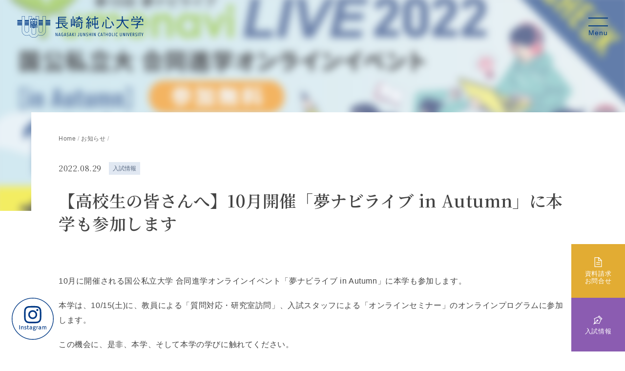

--- FILE ---
content_type: text/html; charset=UTF-8
request_url: https://www.n-junshin.ac.jp/univ/event/%E5%A4%A2%E3%83%8A%E3%83%93%E3%83%A9%E3%82%A4%E3%83%962022-in-autumn/
body_size: 62753
content:

<!doctype html>
<html lang="ja">
<head>
	<!-- Google Tag Manager -->
	<script>(function(w,d,s,l,i){w[l]=w[l]||[];w[l].push({'gtm.start':
new Date().getTime(),event:'gtm.js'});var f=d.getElementsByTagName(s)[0],
j=d.createElement(s),dl=l!='dataLayer'?'&l='+l:'';j.async=true;j.src=
'https://www.googletagmanager.com/gtm.js?id='+i+dl;f.parentNode.insertBefore(j,f);
})(window,document,'script','dataLayer','GTM-WKNMRVW');</script>
	<!-- End Google Tag Manager -->
	<!-- Google tag (gtag.js) -->
	<script async src="https://www.googletagmanager.com/gtag/js?id=G-2X2RF7WVG0"></script>
	<script>
  window.dataLayer = window.dataLayer || [];
  function gtag(){dataLayer.push(arguments);}
  gtag('js', new Date());

  gtag('config', 'G-2X2RF7WVG0');
	</script>
	<meta charset="UTF-8">
	<meta http-equiv="content-language" content="ja">
	<meta http-equiv="X-UA-Compatible" content="IE=edge">
	<meta name="viewport" content="width=device-width, initial-scale=1, viewport-fit=cover">
			<meta http-equiv="refresh" content="0;URL=https://www.n-junshin.ac.jp/univ/news/20220829_yumenavi/">
			<link rel="apple-touch-icon" href="https://www.n-junshin.ac.jp/univ/wp-content/themes/n-junshin_univ/images/apple-touch-icon.png" sizes="180x180">
	<link rel="icon" type="image/x-icon" href="https://www.n-junshin.ac.jp/univ/wp-content/themes/n-junshin_univ/images/favicon.ico">

	<link href="https://fonts.googleapis.com/css?family=Noto+Serif+JP:400,600&display=swap&subset=japanese" rel="stylesheet">
	<link rel="stylesheet" type="text/css" href="//cdn.jsdelivr.net/npm/slick-carousel@1.8.1/slick/slick.css" />
	<link rel="stylesheet" href="https://www.n-junshin.ac.jp/univ/wp-content/themes/n-junshin_univ/css/jquery.fancybox.min.css" />
	<link rel="stylesheet" href="https://www.n-junshin.ac.jp/univ/wp-content/themes/n-junshin_univ/css/style.min.css?v=1.15.1" media="screen,print">
	<link rel="profile" href="https://gmpg.org/xfn/11">
	<meta name='robots' content='index, follow, max-image-preview:large, max-snippet:-1, max-video-preview:-1' />
	<style>img:is([sizes="auto" i], [sizes^="auto," i]) { contain-intrinsic-size: 3000px 1500px }</style>
	
	<!-- This site is optimized with the Yoast SEO plugin v26.2 - https://yoast.com/wordpress/plugins/seo/ -->
	<title>夢ナビライブ2022 in Autumn - 長崎純心大学</title>
	<link rel="canonical" href="https://www.n-junshin.ac.jp/univ/event/夢ナビライブ2022-in-autumn/" />
	<meta property="og:locale" content="ja_JP" />
	<meta property="og:type" content="article" />
	<meta property="og:title" content="夢ナビライブ2022 in Autumn - 長崎純心大学" />
	<meta property="og:url" content="https://www.n-junshin.ac.jp/univ/event/夢ナビライブ2022-in-autumn/" />
	<meta property="og:site_name" content="長崎純心大学" />
	<meta property="article:modified_time" content="2022-10-16T23:54:06+00:00" />
	<meta property="og:image" content="https://www.n-junshin.ac.jp/univ/wp-content/uploads/2022/09/ynl_logo_1_A.png" />
	<meta property="og:image:width" content="811" />
	<meta property="og:image:height" content="394" />
	<meta property="og:image:type" content="image/png" />
	<meta name="twitter:card" content="summary_large_image" />
	<script type="application/ld+json" class="yoast-schema-graph">{"@context":"https://schema.org","@graph":[{"@type":"WebPage","@id":"https://www.n-junshin.ac.jp/univ/event/%e5%a4%a2%e3%83%8a%e3%83%93%e3%83%a9%e3%82%a4%e3%83%962022-in-autumn/","url":"https://www.n-junshin.ac.jp/univ/event/%e5%a4%a2%e3%83%8a%e3%83%93%e3%83%a9%e3%82%a4%e3%83%962022-in-autumn/","name":"夢ナビライブ2022 in Autumn - 長崎純心大学","isPartOf":{"@id":"https://www.n-junshin.ac.jp/univ/#website"},"primaryImageOfPage":{"@id":"https://www.n-junshin.ac.jp/univ/event/%e5%a4%a2%e3%83%8a%e3%83%93%e3%83%a9%e3%82%a4%e3%83%962022-in-autumn/#primaryimage"},"image":{"@id":"https://www.n-junshin.ac.jp/univ/event/%e5%a4%a2%e3%83%8a%e3%83%93%e3%83%a9%e3%82%a4%e3%83%962022-in-autumn/#primaryimage"},"thumbnailUrl":"https://www.n-junshin.ac.jp/univ/wp-content/uploads/2022/09/ynl_logo_1_A.png","datePublished":"2022-09-01T01:21:16+00:00","dateModified":"2022-10-16T23:54:06+00:00","breadcrumb":{"@id":"https://www.n-junshin.ac.jp/univ/event/%e5%a4%a2%e3%83%8a%e3%83%93%e3%83%a9%e3%82%a4%e3%83%962022-in-autumn/#breadcrumb"},"inLanguage":"ja","potentialAction":[{"@type":"ReadAction","target":["https://www.n-junshin.ac.jp/univ/event/%e5%a4%a2%e3%83%8a%e3%83%93%e3%83%a9%e3%82%a4%e3%83%962022-in-autumn/"]}]},{"@type":"ImageObject","inLanguage":"ja","@id":"https://www.n-junshin.ac.jp/univ/event/%e5%a4%a2%e3%83%8a%e3%83%93%e3%83%a9%e3%82%a4%e3%83%962022-in-autumn/#primaryimage","url":"https://www.n-junshin.ac.jp/univ/wp-content/uploads/2022/09/ynl_logo_1_A.png","contentUrl":"https://www.n-junshin.ac.jp/univ/wp-content/uploads/2022/09/ynl_logo_1_A.png","width":811,"height":394},{"@type":"BreadcrumbList","@id":"https://www.n-junshin.ac.jp/univ/event/%e5%a4%a2%e3%83%8a%e3%83%93%e3%83%a9%e3%82%a4%e3%83%962022-in-autumn/#breadcrumb","itemListElement":[{"@type":"ListItem","position":1,"name":"Home","item":"https://www.n-junshin.ac.jp/univ/"},{"@type":"ListItem","position":2,"name":"イベント","item":"https://www.n-junshin.ac.jp/univ/event/"},{"@type":"ListItem","position":3,"name":"夢ナビライブ2022 in Autumn"}]},{"@type":"WebSite","@id":"https://www.n-junshin.ac.jp/univ/#website","url":"https://www.n-junshin.ac.jp/univ/","name":"長崎純心大学","description":"","potentialAction":[{"@type":"SearchAction","target":{"@type":"EntryPoint","urlTemplate":"https://www.n-junshin.ac.jp/univ/?s={search_term_string}"},"query-input":{"@type":"PropertyValueSpecification","valueRequired":true,"valueName":"search_term_string"}}],"inLanguage":"ja"}]}</script>
	<!-- / Yoast SEO plugin. -->


<link rel="alternate" type="application/rss+xml" title="長崎純心大学 &raquo; フィード" href="https://www.n-junshin.ac.jp/univ/feed/" />
<link rel="alternate" type="application/rss+xml" title="長崎純心大学 &raquo; コメントフィード" href="https://www.n-junshin.ac.jp/univ/comments/feed/" />
<script type="text/javascript">
/* <![CDATA[ */
window._wpemojiSettings = {"baseUrl":"https:\/\/s.w.org\/images\/core\/emoji\/16.0.1\/72x72\/","ext":".png","svgUrl":"https:\/\/s.w.org\/images\/core\/emoji\/16.0.1\/svg\/","svgExt":".svg","source":{"concatemoji":"https:\/\/www.n-junshin.ac.jp\/univ\/wp-includes\/js\/wp-emoji-release.min.js?ver=6.8.3"}};
/*! This file is auto-generated */
!function(s,n){var o,i,e;function c(e){try{var t={supportTests:e,timestamp:(new Date).valueOf()};sessionStorage.setItem(o,JSON.stringify(t))}catch(e){}}function p(e,t,n){e.clearRect(0,0,e.canvas.width,e.canvas.height),e.fillText(t,0,0);var t=new Uint32Array(e.getImageData(0,0,e.canvas.width,e.canvas.height).data),a=(e.clearRect(0,0,e.canvas.width,e.canvas.height),e.fillText(n,0,0),new Uint32Array(e.getImageData(0,0,e.canvas.width,e.canvas.height).data));return t.every(function(e,t){return e===a[t]})}function u(e,t){e.clearRect(0,0,e.canvas.width,e.canvas.height),e.fillText(t,0,0);for(var n=e.getImageData(16,16,1,1),a=0;a<n.data.length;a++)if(0!==n.data[a])return!1;return!0}function f(e,t,n,a){switch(t){case"flag":return n(e,"\ud83c\udff3\ufe0f\u200d\u26a7\ufe0f","\ud83c\udff3\ufe0f\u200b\u26a7\ufe0f")?!1:!n(e,"\ud83c\udde8\ud83c\uddf6","\ud83c\udde8\u200b\ud83c\uddf6")&&!n(e,"\ud83c\udff4\udb40\udc67\udb40\udc62\udb40\udc65\udb40\udc6e\udb40\udc67\udb40\udc7f","\ud83c\udff4\u200b\udb40\udc67\u200b\udb40\udc62\u200b\udb40\udc65\u200b\udb40\udc6e\u200b\udb40\udc67\u200b\udb40\udc7f");case"emoji":return!a(e,"\ud83e\udedf")}return!1}function g(e,t,n,a){var r="undefined"!=typeof WorkerGlobalScope&&self instanceof WorkerGlobalScope?new OffscreenCanvas(300,150):s.createElement("canvas"),o=r.getContext("2d",{willReadFrequently:!0}),i=(o.textBaseline="top",o.font="600 32px Arial",{});return e.forEach(function(e){i[e]=t(o,e,n,a)}),i}function t(e){var t=s.createElement("script");t.src=e,t.defer=!0,s.head.appendChild(t)}"undefined"!=typeof Promise&&(o="wpEmojiSettingsSupports",i=["flag","emoji"],n.supports={everything:!0,everythingExceptFlag:!0},e=new Promise(function(e){s.addEventListener("DOMContentLoaded",e,{once:!0})}),new Promise(function(t){var n=function(){try{var e=JSON.parse(sessionStorage.getItem(o));if("object"==typeof e&&"number"==typeof e.timestamp&&(new Date).valueOf()<e.timestamp+604800&&"object"==typeof e.supportTests)return e.supportTests}catch(e){}return null}();if(!n){if("undefined"!=typeof Worker&&"undefined"!=typeof OffscreenCanvas&&"undefined"!=typeof URL&&URL.createObjectURL&&"undefined"!=typeof Blob)try{var e="postMessage("+g.toString()+"("+[JSON.stringify(i),f.toString(),p.toString(),u.toString()].join(",")+"));",a=new Blob([e],{type:"text/javascript"}),r=new Worker(URL.createObjectURL(a),{name:"wpTestEmojiSupports"});return void(r.onmessage=function(e){c(n=e.data),r.terminate(),t(n)})}catch(e){}c(n=g(i,f,p,u))}t(n)}).then(function(e){for(var t in e)n.supports[t]=e[t],n.supports.everything=n.supports.everything&&n.supports[t],"flag"!==t&&(n.supports.everythingExceptFlag=n.supports.everythingExceptFlag&&n.supports[t]);n.supports.everythingExceptFlag=n.supports.everythingExceptFlag&&!n.supports.flag,n.DOMReady=!1,n.readyCallback=function(){n.DOMReady=!0}}).then(function(){return e}).then(function(){var e;n.supports.everything||(n.readyCallback(),(e=n.source||{}).concatemoji?t(e.concatemoji):e.wpemoji&&e.twemoji&&(t(e.twemoji),t(e.wpemoji)))}))}((window,document),window._wpemojiSettings);
/* ]]> */
</script>
<style id='wp-emoji-styles-inline-css' type='text/css'>

	img.wp-smiley, img.emoji {
		display: inline !important;
		border: none !important;
		box-shadow: none !important;
		height: 1em !important;
		width: 1em !important;
		margin: 0 0.07em !important;
		vertical-align: -0.1em !important;
		background: none !important;
		padding: 0 !important;
	}
</style>
<link rel='stylesheet' id='wp-block-library-css' href='https://www.n-junshin.ac.jp/univ/wp-includes/css/dist/block-library/style.min.css?ver=6.8.3' type='text/css' media='all' />
<style id='classic-theme-styles-inline-css' type='text/css'>
/*! This file is auto-generated */
.wp-block-button__link{color:#fff;background-color:#32373c;border-radius:9999px;box-shadow:none;text-decoration:none;padding:calc(.667em + 2px) calc(1.333em + 2px);font-size:1.125em}.wp-block-file__button{background:#32373c;color:#fff;text-decoration:none}
</style>
<style id='global-styles-inline-css' type='text/css'>
:root{--wp--preset--aspect-ratio--square: 1;--wp--preset--aspect-ratio--4-3: 4/3;--wp--preset--aspect-ratio--3-4: 3/4;--wp--preset--aspect-ratio--3-2: 3/2;--wp--preset--aspect-ratio--2-3: 2/3;--wp--preset--aspect-ratio--16-9: 16/9;--wp--preset--aspect-ratio--9-16: 9/16;--wp--preset--color--black: #000000;--wp--preset--color--cyan-bluish-gray: #abb8c3;--wp--preset--color--white: #ffffff;--wp--preset--color--pale-pink: #f78da7;--wp--preset--color--vivid-red: #cf2e2e;--wp--preset--color--luminous-vivid-orange: #ff6900;--wp--preset--color--luminous-vivid-amber: #fcb900;--wp--preset--color--light-green-cyan: #7bdcb5;--wp--preset--color--vivid-green-cyan: #00d084;--wp--preset--color--pale-cyan-blue: #8ed1fc;--wp--preset--color--vivid-cyan-blue: #0693e3;--wp--preset--color--vivid-purple: #9b51e0;--wp--preset--gradient--vivid-cyan-blue-to-vivid-purple: linear-gradient(135deg,rgba(6,147,227,1) 0%,rgb(155,81,224) 100%);--wp--preset--gradient--light-green-cyan-to-vivid-green-cyan: linear-gradient(135deg,rgb(122,220,180) 0%,rgb(0,208,130) 100%);--wp--preset--gradient--luminous-vivid-amber-to-luminous-vivid-orange: linear-gradient(135deg,rgba(252,185,0,1) 0%,rgba(255,105,0,1) 100%);--wp--preset--gradient--luminous-vivid-orange-to-vivid-red: linear-gradient(135deg,rgba(255,105,0,1) 0%,rgb(207,46,46) 100%);--wp--preset--gradient--very-light-gray-to-cyan-bluish-gray: linear-gradient(135deg,rgb(238,238,238) 0%,rgb(169,184,195) 100%);--wp--preset--gradient--cool-to-warm-spectrum: linear-gradient(135deg,rgb(74,234,220) 0%,rgb(151,120,209) 20%,rgb(207,42,186) 40%,rgb(238,44,130) 60%,rgb(251,105,98) 80%,rgb(254,248,76) 100%);--wp--preset--gradient--blush-light-purple: linear-gradient(135deg,rgb(255,206,236) 0%,rgb(152,150,240) 100%);--wp--preset--gradient--blush-bordeaux: linear-gradient(135deg,rgb(254,205,165) 0%,rgb(254,45,45) 50%,rgb(107,0,62) 100%);--wp--preset--gradient--luminous-dusk: linear-gradient(135deg,rgb(255,203,112) 0%,rgb(199,81,192) 50%,rgb(65,88,208) 100%);--wp--preset--gradient--pale-ocean: linear-gradient(135deg,rgb(255,245,203) 0%,rgb(182,227,212) 50%,rgb(51,167,181) 100%);--wp--preset--gradient--electric-grass: linear-gradient(135deg,rgb(202,248,128) 0%,rgb(113,206,126) 100%);--wp--preset--gradient--midnight: linear-gradient(135deg,rgb(2,3,129) 0%,rgb(40,116,252) 100%);--wp--preset--font-size--small: 13px;--wp--preset--font-size--medium: 20px;--wp--preset--font-size--large: 36px;--wp--preset--font-size--x-large: 42px;--wp--preset--spacing--20: 0.44rem;--wp--preset--spacing--30: 0.67rem;--wp--preset--spacing--40: 1rem;--wp--preset--spacing--50: 1.5rem;--wp--preset--spacing--60: 2.25rem;--wp--preset--spacing--70: 3.38rem;--wp--preset--spacing--80: 5.06rem;--wp--preset--shadow--natural: 6px 6px 9px rgba(0, 0, 0, 0.2);--wp--preset--shadow--deep: 12px 12px 50px rgba(0, 0, 0, 0.4);--wp--preset--shadow--sharp: 6px 6px 0px rgba(0, 0, 0, 0.2);--wp--preset--shadow--outlined: 6px 6px 0px -3px rgba(255, 255, 255, 1), 6px 6px rgba(0, 0, 0, 1);--wp--preset--shadow--crisp: 6px 6px 0px rgba(0, 0, 0, 1);}:where(.is-layout-flex){gap: 0.5em;}:where(.is-layout-grid){gap: 0.5em;}body .is-layout-flex{display: flex;}.is-layout-flex{flex-wrap: wrap;align-items: center;}.is-layout-flex > :is(*, div){margin: 0;}body .is-layout-grid{display: grid;}.is-layout-grid > :is(*, div){margin: 0;}:where(.wp-block-columns.is-layout-flex){gap: 2em;}:where(.wp-block-columns.is-layout-grid){gap: 2em;}:where(.wp-block-post-template.is-layout-flex){gap: 1.25em;}:where(.wp-block-post-template.is-layout-grid){gap: 1.25em;}.has-black-color{color: var(--wp--preset--color--black) !important;}.has-cyan-bluish-gray-color{color: var(--wp--preset--color--cyan-bluish-gray) !important;}.has-white-color{color: var(--wp--preset--color--white) !important;}.has-pale-pink-color{color: var(--wp--preset--color--pale-pink) !important;}.has-vivid-red-color{color: var(--wp--preset--color--vivid-red) !important;}.has-luminous-vivid-orange-color{color: var(--wp--preset--color--luminous-vivid-orange) !important;}.has-luminous-vivid-amber-color{color: var(--wp--preset--color--luminous-vivid-amber) !important;}.has-light-green-cyan-color{color: var(--wp--preset--color--light-green-cyan) !important;}.has-vivid-green-cyan-color{color: var(--wp--preset--color--vivid-green-cyan) !important;}.has-pale-cyan-blue-color{color: var(--wp--preset--color--pale-cyan-blue) !important;}.has-vivid-cyan-blue-color{color: var(--wp--preset--color--vivid-cyan-blue) !important;}.has-vivid-purple-color{color: var(--wp--preset--color--vivid-purple) !important;}.has-black-background-color{background-color: var(--wp--preset--color--black) !important;}.has-cyan-bluish-gray-background-color{background-color: var(--wp--preset--color--cyan-bluish-gray) !important;}.has-white-background-color{background-color: var(--wp--preset--color--white) !important;}.has-pale-pink-background-color{background-color: var(--wp--preset--color--pale-pink) !important;}.has-vivid-red-background-color{background-color: var(--wp--preset--color--vivid-red) !important;}.has-luminous-vivid-orange-background-color{background-color: var(--wp--preset--color--luminous-vivid-orange) !important;}.has-luminous-vivid-amber-background-color{background-color: var(--wp--preset--color--luminous-vivid-amber) !important;}.has-light-green-cyan-background-color{background-color: var(--wp--preset--color--light-green-cyan) !important;}.has-vivid-green-cyan-background-color{background-color: var(--wp--preset--color--vivid-green-cyan) !important;}.has-pale-cyan-blue-background-color{background-color: var(--wp--preset--color--pale-cyan-blue) !important;}.has-vivid-cyan-blue-background-color{background-color: var(--wp--preset--color--vivid-cyan-blue) !important;}.has-vivid-purple-background-color{background-color: var(--wp--preset--color--vivid-purple) !important;}.has-black-border-color{border-color: var(--wp--preset--color--black) !important;}.has-cyan-bluish-gray-border-color{border-color: var(--wp--preset--color--cyan-bluish-gray) !important;}.has-white-border-color{border-color: var(--wp--preset--color--white) !important;}.has-pale-pink-border-color{border-color: var(--wp--preset--color--pale-pink) !important;}.has-vivid-red-border-color{border-color: var(--wp--preset--color--vivid-red) !important;}.has-luminous-vivid-orange-border-color{border-color: var(--wp--preset--color--luminous-vivid-orange) !important;}.has-luminous-vivid-amber-border-color{border-color: var(--wp--preset--color--luminous-vivid-amber) !important;}.has-light-green-cyan-border-color{border-color: var(--wp--preset--color--light-green-cyan) !important;}.has-vivid-green-cyan-border-color{border-color: var(--wp--preset--color--vivid-green-cyan) !important;}.has-pale-cyan-blue-border-color{border-color: var(--wp--preset--color--pale-cyan-blue) !important;}.has-vivid-cyan-blue-border-color{border-color: var(--wp--preset--color--vivid-cyan-blue) !important;}.has-vivid-purple-border-color{border-color: var(--wp--preset--color--vivid-purple) !important;}.has-vivid-cyan-blue-to-vivid-purple-gradient-background{background: var(--wp--preset--gradient--vivid-cyan-blue-to-vivid-purple) !important;}.has-light-green-cyan-to-vivid-green-cyan-gradient-background{background: var(--wp--preset--gradient--light-green-cyan-to-vivid-green-cyan) !important;}.has-luminous-vivid-amber-to-luminous-vivid-orange-gradient-background{background: var(--wp--preset--gradient--luminous-vivid-amber-to-luminous-vivid-orange) !important;}.has-luminous-vivid-orange-to-vivid-red-gradient-background{background: var(--wp--preset--gradient--luminous-vivid-orange-to-vivid-red) !important;}.has-very-light-gray-to-cyan-bluish-gray-gradient-background{background: var(--wp--preset--gradient--very-light-gray-to-cyan-bluish-gray) !important;}.has-cool-to-warm-spectrum-gradient-background{background: var(--wp--preset--gradient--cool-to-warm-spectrum) !important;}.has-blush-light-purple-gradient-background{background: var(--wp--preset--gradient--blush-light-purple) !important;}.has-blush-bordeaux-gradient-background{background: var(--wp--preset--gradient--blush-bordeaux) !important;}.has-luminous-dusk-gradient-background{background: var(--wp--preset--gradient--luminous-dusk) !important;}.has-pale-ocean-gradient-background{background: var(--wp--preset--gradient--pale-ocean) !important;}.has-electric-grass-gradient-background{background: var(--wp--preset--gradient--electric-grass) !important;}.has-midnight-gradient-background{background: var(--wp--preset--gradient--midnight) !important;}.has-small-font-size{font-size: var(--wp--preset--font-size--small) !important;}.has-medium-font-size{font-size: var(--wp--preset--font-size--medium) !important;}.has-large-font-size{font-size: var(--wp--preset--font-size--large) !important;}.has-x-large-font-size{font-size: var(--wp--preset--font-size--x-large) !important;}
:where(.wp-block-post-template.is-layout-flex){gap: 1.25em;}:where(.wp-block-post-template.is-layout-grid){gap: 1.25em;}
:where(.wp-block-columns.is-layout-flex){gap: 2em;}:where(.wp-block-columns.is-layout-grid){gap: 2em;}
:root :where(.wp-block-pullquote){font-size: 1.5em;line-height: 1.6;}
</style>
<link rel='stylesheet' id='n-junshin-ac-jpuniv-style-css' href='https://www.n-junshin.ac.jp/univ/wp-content/themes/n-junshin_univ/style.css?ver=6.8.3' type='text/css' media='all' />
<link rel="https://api.w.org/" href="https://www.n-junshin.ac.jp/univ/wp-json/" /><link rel="EditURI" type="application/rsd+xml" title="RSD" href="https://www.n-junshin.ac.jp/univ/xmlrpc.php?rsd" />
<meta name="generator" content="WordPress 6.8.3" />
<link rel='shortlink' href='https://www.n-junshin.ac.jp/univ/?p=19773' />
<link rel="alternate" title="oEmbed (JSON)" type="application/json+oembed" href="https://www.n-junshin.ac.jp/univ/wp-json/oembed/1.0/embed?url=https%3A%2F%2Fwww.n-junshin.ac.jp%2Funiv%2Fevent%2F%25e5%25a4%25a2%25e3%2583%258a%25e3%2583%2593%25e3%2583%25a9%25e3%2582%25a4%25e3%2583%25962022-in-autumn%2F" />
<link rel="alternate" title="oEmbed (XML)" type="text/xml+oembed" href="https://www.n-junshin.ac.jp/univ/wp-json/oembed/1.0/embed?url=https%3A%2F%2Fwww.n-junshin.ac.jp%2Funiv%2Fevent%2F%25e5%25a4%25a2%25e3%2583%258a%25e3%2583%2593%25e3%2583%25a9%25e3%2582%25a4%25e3%2583%25962022-in-autumn%2F&#038;format=xml" />
		<style type="text/css" id="wp-custom-css">
			@media (min-width: 600px) {
	.sp_feed {
		display: none;
	}
}

@media (max-width: 600px) {
	.sp_unfeed {
		display: none;
	}
}

.require {
	background-color: #ff0000;
	font-size: 12px;
	color: #fff;
	font-weight: normal;
	display: inline-block;
	padding: 2px 5px;
	margin-right: 15px;
}

hr.separate-dashed {
	border-top: 1px dashed #b4c4da;
	visibility: unset;
	margin-bottom: 1em;
}

.whiteSpace-nowrap {
	white-space: nowrap;
}

/* -----コンテンツフェードアウト----- */
.grad-wrap {
    position: relative;
}
.grad-wrap p:empty {
    display: none;
}
.grad-btn {
	z-index: 2;
	position: absolute;
	right: 0;
	bottom: 20px;
	left: 0;
	width: 148px;
	margin: auto;
	padding: .5em 0;
	border: 1px solid #b4c4da;
	background: #fff;
	font-size: 1.3rem;
	text-align: center;
	cursor: pointer;
	transition: .2s ease;
}

.grad-btn::before {
	content: "続きを読む"
}

.grad-item {
	position: relative;
	overflow: hidden;
	height: 200px;
	padding-bottom: 30px;
	/*隠した状態の高さ*/
}

.grad-item::before {
	display: block;
	position: absolute;
	bottom: 0;
	left: 0;
	width: 100%;
	height: 100px;
	/*グラデーションで隠す高さ*/
	background: -webkit-linear-gradient(top, rgba(255, 255, 255, 0) 0%, rgba(255, 255, 255, 0.9) 50%, rgba(255, 255, 255, 0.9) 50%, #fff 100%);
	background: linear-gradient(top, rgba(255, 255, 255, 0) 0%, rgba(255, 255, 255, 0.9) 50%, rgba(255, 255, 255, 0.9) 50%, #fff 100%);
	content: "";
}

.grad-trigger {
	display: none;
	/*チェックボックスは常に非表示*/
}

.grad-trigger:checked~.grad-btn::before {
	content: "閉じる"
		/*チェックされていたら、文言を変更する*/
}

.grad-trigger:checked~.grad-item {
	height: auto;
	/*チェックされていたら、高さを戻す*/
}

.grad-trigger:checked~.grad-item::before {
	display: none;
	/*チェックされていたら、grad-itemのbeforeを非表示にする*/
}

/* -----オープンキャンパス2020----- */

.ocSpecial .ocSpecial_header {
	height: auto;
	background-color: #01A9CE;
	margin-bottom: 50px;
}

.ocSpecial .ocSpecial_header2 {
	height: auto;
	background-color: #01A9CE;
	margin-bottom: 50px;
}


.ocSpecial .ocSpecial_header h1 {
	position: absolute;
	top: -9999px;
	left: -9999px;
}

.ocSpecial .ocSpecial_header2 h1 {
	position: absolute;
	top: -9999px;
	left: -9999px;
}

.ocSpecial .ocSpecial_header2 a {
	display: block;
	text-decoration: none;
}

.ocSpecial .ocSpecial_body h2,
h3,
h4,
h5,
h6 {
	font-family: "Helvetica Neue", Arial, "Hiragino Kaku Gothic ProN", "Hiragino Sans", Meiryo, sans-serif !important;

}

.ocSpecial .ocSpecial_body h3:not(.override):after,
.ocSpecial .ocSpecial_body h3:after {
	background-color: #F18200;
}

.ocSpecial .ocSpecial_body h2 {
	text-align: center;
	font-size: 26px;
}

.ocSpecial .ocSpecial_body h3 {
	text-align: center;
	font-size: 22px;
}

.ocSpecial .ocSpecial_body h4 {
	font-size: 18px;
	font-weight: bold;
}

.ocSpecial .ocSpecial_body h5 {
	font-size: 16px;
}

.box-orange {
	padding: 20px;
	width: auto;
	background: #fff8f0;
	border: solid 1px #ffd9af;
}

.ocSpecial .indexNav {
	display: none;
}


/* リンクイメージエフェクト */
.ocSpecial .ocSpecial_header2 a:hover img {
	-webkit-transition: all .3s;
	transition: all .3s;
	-webkit-filter: opacity(50%);
	filter: opacity(50%);
}

.ocSpecial .ocSpecial_body a:hover img {
	-webkit-transition: all .3s;
	transition: all .3s;
	-webkit-filter: opacity(50%);
	filter: opacity(50%);
}

.ocSpecial .ocSpecial_body .image-link a:hover img {
	opacity: .5;
}

.ocSpecial .ocSpecial_body .sp {
	display: none;
}

@media screen and (max-width: 768px) {
	.ocSpecial .ocSpecial_body .sp {
		display: block;
	}
}

.cform th {
	font-size: 14px;
	width: 20%;
	/*変なところで改行される場合はここの数字を変更します。*/
	border-bottom: solid 1px #d6d6d6;
	padding: 10px 0 10px 15px;
	font-weight: normal;
}

.cform td {
	font-size: 14px;
	line-height: 150%;
	border-bottom: solid 1px #d6d6d6;
	padding: 10px 5px;
}

.cform {
	width: 100%;
	margin: auto;
}

.cform [type=submit] {
	display: inline-block;
	font-size: 20px;
	padding: 10px 30px;
	text-decoration: none;
	background: #ff8f00;
	color: #FFF;
	border-bottom: solid 4px #B17C00;
	border-radius: 3px;
}

.cform option,
.cform textarea,
.cform input[type=text],
.cform input[type=email],
.cform input[type=search],
.cform input[type=url] {
	width: 100%;
}

.required-srt {
	font-size: 8pt;
	padding: 5px;
	background: #ce0000;
	color: #fff;
	border-radius: 3px;
	margin-left: 10px;
	vertical-align: middle;
}

@media only screen and (max-width:767px) {

	.cform th,
	.cform td {
		width: 100%;
		display: block;
		border-top: none;
	}
}

.submit-btn input {
	background: #00142c;
	width: 60%;
	max-width: 550px;
	min-width: 220px;
	margin: 30px auto;
	display: block;
	border: 1px #00142c solid;
	text-align: center;
	padding: 5px;
	color: #fff;
	transition: all 0.4s ease;
}

.submit-btn input:hover {
	background: #fff;
	color: #00142c;
}

#anchor {
	padding-top: 80px;
	margin-top: -80px;
}

#new {
	padding-top: 80px;
	margin-top: -80px;
}


/* -----オープンキャンパス2021----- */

.weboc_header {
	height: auto;
	background-color: #A3CFDE !important;
}

.weboc_header h1 {
	position: absolute;
	top: -9999px;
	left: -9999px;
}

.weboc_body h2,
.weboc_body h3,
.weboc_body h4 {
	font-family: "ヒラギノ丸ゴ Pro W4", "ヒラギノ丸ゴ Pro", "Hiragino Maru Gothic Pro", "ヒラギノ角ゴ Pro W3", "Hiragino Kaku Gothic Pro", "HG丸ｺﾞｼｯｸM-PRO", "HGMaruGothicMPRO" !important;
}

.no1 {
	padding: 20px 0 25px 90px;
	background-image: url(https://www.n-junshin.ac.jp/univ/wp-content/uploads/2021/06/weboc_no1.png);
	background-repeat: no-repeat;
	background-position: 0 0;
	margin-bottom: 10px !important;
}

.no1:after,
no1:not(.override):after {
	background-color: #fffde4 !important;
}

.no2 {
	padding: 20px 0 25px 90px;
	background-image: url(https://www.n-junshin.ac.jp/univ/wp-content/uploads/2021/06/weboc_no2.png);
	background-repeat: no-repeat;
	background-position: 0 0;
	margin-bottom: 10px !important;
}

.no2:after,
no2:not(.override):after {
	background-color: #fffde4 !important;
}

.no3 {
	padding: 20px 0 25px 90px;
	background-image: url(https://www.n-junshin.ac.jp/univ/wp-content/uploads/2021/06/weboc_no3.png);
	background-repeat: no-repeat;
	background-position: 0 0;
	margin-bottom: 10px !important;
}

.no3:after,
no3:not(.override):after {
	background-color: #fffde4 !important;
}

.no4 {
	padding: 20px 0 25px 90px;
	background-image: url(https://www.n-junshin.ac.jp/univ/wp-content/uploads/2021/06/weboc_no4.png);
	background-repeat: no-repeat;
	background-position: 0 0;
	margin-bottom: 10px !important;
}

.no4:after,
no4:not(.override):after {
	background-color: #fffde4 !important;
}

.no5 {
	padding: 20px 0 25px 90px;
	background-image: url(https://www.n-junshin.ac.jp/univ/wp-content/uploads/2021/06/weboc_no5.png);
	background-repeat: no-repeat;
	background-position: 0 0;
	margin-bottom: 10px !important;
}

.no5:after,
no5:not(.override):after {
	background-color: #fffde4 !important;
}

.no6 {
	padding: 20px 0 25px 90px;
	background-image: url(https://www.n-junshin.ac.jp/univ/wp-content/uploads/2021/06/weboc_no6.png);
	background-repeat: no-repeat;
	background-position: 0 0;
	margin-bottom: 10px !important;
}

.no6:after,
no6:not(.override):after {
	background-color: #fffde4 !important;
}

/* リンクイメージエフェクト */
a:hover img {
	-webkit-transition: all .3s;
	transition: all .3s;
	-webkit-filter: opacity(50%);
	filter: opacity(50%);
}

@media only screen and (max-width:767px) {
	.weboc_body h2 {
		font-size: 18px;
	}
}


.mark-yellow {
	background: linear-gradient(transparent 40%, #ffff66 40%);
}

.width-yellow {
	position: relative;
	padding: 50px 0;
	margin: 0 calc(50% - 50vw);
	background-color: #fcf9d9;
	overflow: hidden;
}

.width-white {
	position: relative;
	padding: 50px 0;
	margin: 0 calc(50% - 50vw);
	background-color: #fff !important;
	overflow: hidden;
}

/* ボタン簡易 */
a.btn-simple {
	color: inherit;
	margin-bottom: 20px;
	display: block;
}

a.btn-simple:hover {
	color: inherit !important;
	text-decoration: none;
	opacity: .75;
}

a.btn-simple p {
	border-radius: 5px;
}

/* タイムテーブル */
table.time-table {
	font-size: .9em;
}

table.time-table tr,
table.time-table th,
table.time-table td {
	border-color: #fff;
}

@media (max-width: 767px) {
	table.time-table .time {
		min-width: 6em;
	}
}

/* -----オープンキャンパス2023----- */

.weboc2023_header {
	height: auto;
	background-color: #63c3ca !important;
}

.weboc2023_header h1 {
	position: absolute;
	top: -9999px;
	left: -9999px;
}


/* 見出しboxtype */
h2.box-type {
	width: 40%;
	padding: .75em;
	text-align: center;
	font-family: sans-serif;
	font-weight: normal;
	border: 1px solid #000;
	margin: auto;
}

h2.box-type::after {
	content: none;
}

@media (max-width: 767px) {
	h2.box-type {
		width: 96%;
	}
}

.weboc2023_body .width-rose {
	position: relative;
	padding: 50px 0;
	margin: 0 calc(50% - 50vw);
	background-color: #fff6fb;
	overflow: hidden;
}

.weboc2023_body .width-rose.turquoise {
	background-color: #63c3ca !important;
}

/* OC日付 */
.item.oc-date {
	border-top: none !important;
	background-color: #f5f5f5;
	margin-top: .25em;
}

.c-date {
	display: flex;
	flex-direction: column;
	margin: 0 auto;
	max-width: 200px;
}

.c-month {
	position: relative;
	font-size: 6rem;
	text-align: right;
	right: 60%;
	font-weight: bold;
}

.c-day {
	font-size: 7.4rem;
	margin: -1em 0 0 0;
	letter-spacing: -1px;
	text-align: right;
	font-weight: bold;
	position: relative;
	line-height: 2;
}

.c-pre {
	position: relative;
	font-size: 5rem;
	text-align: center;
	font-weight: bold;
	line-height: 2;
}

.c-day::before {
	content: "";
	position: absolute;
	right: 55%;
	display: inline-block;
	width: 1px;
	height: 88px;
	background-color: #333;
	transform: rotate(40deg);
}

.c-day-week {
	display: flex;
	justify-content: center;
	font-size: 2.1rem;
	margin-top: -2em;
	font-weight: bold;
}

.c-time {
	display: flex;
	justify-content: center;
	padding-top: 1em;
	border-top: 1px solid #fff;
}

.c-comment {
	text-align: center;
}

@media (max-width: 767px) {
	.item.oc-date {
		width: calc(100% - 1%);
		display: inline-table;
	}

	.c-month {
		font-size: 5.5rem;
	}

	.c-day {
		font-size: 7rem;
	}

	.c-pre {
		font-size: 5.5rem;
	}
}

/* OC日付 */
.item.oc-date.termination {
	background-color: #f5f5f5;
}

.termination .c-month,
.termination .c-day,
.termination .c-day-week,
.termination .c-pre {
	text-decoration: line-through;
	text-decoration-thickness: 2px;
	color: #999;
}

.termination .c-day::before {
	background-color: #999;
}

.ready {
	background: #f5f5f5;
	padding: 20px;
	margin: 0 auto;
	text-align: center;
	font-weight: bold;
	font-size: 1.35em;
	color: gray;
	margin-top: 10px;
	margin-bottom: 10px;
}

@media screen and (min-width: 980px) {
	.ready {
		width: 50%;
	}
}
/* 学生インタビュー */
.indexNav.indexNav-eyecatch.indexNav-interview .indexNav_eyecatch,
.indexNav.indexNav-eyecatch.indexNav-kaigo-interview .indexNav_eyecatch{
	padding-top: 62%;
}
.indexNav.indexNav-eyecatch.indexNav-kaigo-interview .indexNav_title {
	font-size: 1.75rem;
}
body.guide.interview.index-common .intro {
	height: 65vw;
}
body.guide.interview.index-common .contentHeader {
	margin-top: calc(65vw - 60px);
}
@media (min-width: 375px) {
	body.guide.interview.index-common .contentHeader {
		margin-top: calc(65vw - 70px);
	}
}
@media (min-width: 425px) {
	body.guide.interview.index-common .contentHeader {
		margin-top: calc(58vw - 70px);
	}
	body.guide.interview.index-common .intro {
		height: 58vw;
	}
}
@media (min-width: 600px) {
	body.guide.interview.index-common .contentHeader {
		margin-top: calc(320px - 70px);
	}
	body.guide.interview.index-common .intro {
		height: 320px;
	}
}
@media (min-width: 800px) {
	body.guide.interview.index-common .contentHeader {
		margin-top: 0;
		min-height: calc(320px - 70px);
	}
	body.guide.interview.index-common .intro {
		height: 320px;
	}
}
@media (min-width: 1040px) {
	body.guide.interview.index-common .contentHeader {
		min-height: calc(400px - 70px);
	}
	body.guide.interview.index-common .intro {
		height: 400px;
	}
}
@media (min-width: 1260px) {
	body.guide.interview.index-common .contentHeader {
		min-height: calc(500px - 70px);
	}
	body.guide.interview.index-common .intro {
		height: 500px;
	}
}

/*OC2025追加*/
.c-month {
    right: 68%;
}

.bold{
    font-weight: bold;
}

/* WPForms */
._wpforms-2column-layout {
	border-bottom: 1px solid #d6d6d6 !important;
	padding-bottom: 45px !important;
}
@media (min-width: 800px) {
	._wpforms-2column {
		display: grid;
		grid-template-columns: 12em 1fr;
	}
	._wpforms-2column .wpforms-field-limit-text,
	._wpforms-2column .wpforms-error {
		grid-column-start: 2;
	}
}		</style>
		</head>

<body class="
	layout-basis event  page-news
		">
	<!-- Google Tag Manager (noscript) -->
	<noscript><iframe src="https://www.googletagmanager.com/ns.html?id=GTM-WKNMRVW"
height="0" width="0" style="display:none;visibility:hidden"></iframe></noscript>
	<!-- End Google Tag Manager (noscript) -->
      <div class="mainMenu_overlay" id="MainMenu_Overlay" aria-hidden="true"></div>
    <div class="mainMenu" id="MainMenu">
        <div class="mainMenu_contents" id="MainMenu_Contents">
        <div class="mainMenu_body" id="mainMenu_Body">
            <div class="mainSearch" id="MainSearch">
                <div class="mainMenu_container">
                    <form action="https://www.n-junshin.ac.jp/univ/">
                        <div class="mainSearch_box">
                            <button type="submit" class="mainSearch_button override" id="MainSearch_Btn">検索</button>
                            <input type="search" name="s" placeholder="サイト内検索" class="mainSearch_input override" id="MainSearch_Input">
                        </div>
                    </form>
                </div>
            </div>
            <nav role="navigation">
                <ul class="globalNav override" id="GlobalNav">
                    <li><a href="https://www.n-junshin.ac.jp/univ/">Home</a></li>
                    <li >
                        <a href="https://www.n-junshin.ac.jp/univ/profile">大学案内</a><button class="globalNav_expandButton override" role="button" title="階層メニューの開閉"><span class="globalNav_expandIcon" aria-hidden="true"></span></button>
                        <div class="globalNav_childrenMenu">
                            <ul class="subNav">
                                                                                                                                <li><a href="https://www.n-junshin.ac.jp/univ/profile/message/">学長メッセージ</a></li>
                                                                <li><a href="https://www.n-junshin.ac.jp/univ/profile/principle/">教育理念・目的・方針</a></li>
                                                                <li><a href="https://www.n-junshin.ac.jp/univ/profile/outline/">基本情報</a></li>
                                                                <li><a href="https://www.n-junshin.ac.jp/univ/profile/endeavor/">取り組み</a></li>
                                                                <li><a href="https://www.n-junshin.ac.jp/univ/profile/disclosure/">情報公開</a></li>
                                                                <li><a href="https://www.n-junshin.ac.jp/univ/profile/publicity/">広報活動</a></li>
                                                                <li><a href="https://www.n-junshin.ac.jp/univ/profile/recruit/">採用情報</a></li>
                                                                                                                            </ul>
                        </div>
                    </li>
                    <li >
                        <a href="https://www.n-junshin.ac.jp/univ/guide">学部・大学院</a><button class="globalNav_expandButton override" role="button" title="階層メニューの開閉"><span class="globalNav_expandIcon" aria-hidden="true"></span></button>
                        <div class="globalNav_childrenMenu">
                            <ul class="subNav">
                                                                                                                                <li><a href="https://www.n-junshin.ac.jp/univ/guide/department/">人文学部</a></li>
                                                                <li><a href="https://www.n-junshin.ac.jp/univ/guide/postgraduate/">大学院</a></li>
                                                                <li><a href="https://www.n-junshin.ac.jp/univ/guide/interview/">学生インタビュー</a></li>
                                                                <li><a href="https://www.n-junshin.ac.jp/univ/guide/teachers/">教員一覧</a></li>
                                                                                                                            </ul>
                        </div>
                    </li>
                    <li >
                        <a href="https://www.n-junshin.ac.jp/univ/admission">入試情報</a><button class="globalNav_expandButton override" role="button" title="階層メニューの開閉"><span class="globalNav_expandIcon" aria-hidden="true"></span></button>
                        <div class="globalNav_childrenMenu">
                            <ul class="subNav">
                                                                                                                                <li><a href="https://www.n-junshin.ac.jp/univ/admission/general_info/">大学を知る方法</a></li>
                                                                <li><a href="https://www.n-junshin.ac.jp/univ/admission/ad_guide_faq/">入試Q&#038;A</a></li>
                                                                <li><a href="https://www.n-junshin.ac.jp/univ/admission/admission_department/">［学部］入試</a></li>
                                                                <li><a href="https://www.n-junshin.ac.jp/univ/admission/admission_post/">［大学院］入試</a></li>
                                                                <li><a href="https://www.n-junshin.ac.jp/univ/admission/ad_summary/">［学部］入試要項・検定料・出願方法</a></li>
                                                                <li><a href="https://www.n-junshin.ac.jp/univ/admission/freshman/">入学予定者の皆さんへ</a></li>
                                                                <li><a href="https://www.n-junshin.ac.jp/univ/admission/manabi_support/">純心学びのサポート</a></li>
                                                                <li><a href="https://www.n-junshin.ac.jp/univ/admission/admission_data/">入試データ</a></li>
                                                                                                                            </ul>
                        </div>
                    </li>
                    <li >
                        <a href="https://www.n-junshin.ac.jp/univ/campus_life">キャンパスライフ</a>
                        <button class="globalNav_expandButton override" role="button" title="階層メニューの開閉"><span class="globalNav_expandIcon" aria-hidden="true"></span></button>
                        <div class="globalNav_childrenMenu">
                            <ul class="subNav">
                                                                                                                                <li><a href="https://www.n-junshin.ac.jp/univ/campus_life/gakunenreki/">年間スケジュール</a></li>
                                                                <li><a href="https://www.n-junshin.ac.jp/univ/campus_life/campus-map/">キャンパスマップ</a></li>
                                                                <li><a href="https://www.n-junshin.ac.jp/univ/campus_life/daily/">生活・通学</a></li>
                                                                <li><a href="https://www.n-junshin.ac.jp/univ/campus_life/club/">学生会・クラブ・同好会</a></li>
                                                                <li><a href="https://www.n-junshin.ac.jp/univ/campus_life/expenses/">学費・奨学金</a></li>
                                                                <li><a href="https://www.n-junshin.ac.jp/univ/campus_life/completion/">授業・履修</a></li>
                                                                <li><a href="https://www.n-junshin.ac.jp/univ/campus_life/consultation/">相談・サポート</a></li>
                                                                <li><a href="https://www.n-junshin.ac.jp/univ/campus_life/certificate/">証明書発行</a></li>
                                                                                                                            </ul>
                        </div>
                    </li>
                    <li >
                        <a href="https://www.n-junshin.ac.jp/univ/career">キャリア支援</a>
                        <button class="globalNav_expandButton override" role="button" title="階層メニューの開閉"><span class="globalNav_expandIcon" aria-hidden="true"></span></button>
                        <div class="globalNav_childrenMenu">
                            <ul class="subNav">
                                                                                                                                <li><a href="https://www.n-junshin.ac.jp/univ/career/result/">就職・進路実績</a></li>
                                                                <li><a href="https://www.n-junshin.ac.jp/univ/career/license/">資格・免許取得</a></li>
                                                                <li><a href="https://www.n-junshin.ac.jp/univ/career/career-development/">キャリア形成・支援</a></li>
                                                                <li><a href="https://www.n-junshin.ac.jp/univ/career/support/">サポート体制</a></li>
                                                                <li><a href="https://www.n-junshin.ac.jp/univ/career/career_grad_info/">卒業後のサポート</a></li>
                                                                <li><a href="https://www.n-junshin.ac.jp/univ/career/recruit/">人事・採用担当の皆さまへ</a></li>
                                                                <li><a href="https://www.n-junshin.ac.jp/univ/career/link/">関連リンク</a></li>
                                                                                                                            </ul>
                        </div>
                    </li>
                    <li >
                        <a href="https://www.n-junshin.ac.jp/univ/research">教育・研究</a>
                        <button class="globalNav_expandButton override" role="button" title="階層メニューの開閉"><span class="globalNav_expandIcon" aria-hidden="true"></span></button>
                        <div class="globalNav_childrenMenu">
                            <ul class="subNav">
                                                                                                                                <li><a href="https://www.n-junshin.ac.jp/univ/research/library/">早坂記念図書館</a></li>
                                                                <li><a href="https://www.n-junshin.ac.jp/univ/research/museum/">長崎純心大学博物館</a></li>
                                                                <li><a href="https://www.n-junshin.ac.jp/univ/research/lab-center/">研究所・センター</a></li>
                                                                <li><a href="https://www.n-junshin.ac.jp/univ/research/achievement/">研究・業績</a></li>
                                                                                                                            </ul>
                        </div>
                    </li>
                    <li >
                        <a href="https://www.n-junshin.ac.jp/univ/abroad">留学・国際交流</a>
                        <button class="globalNav_expandButton override" role="button" title="階層メニューの開閉"><span class="globalNav_expandIcon" aria-hidden="true"></span></button>
                        <div class="globalNav_childrenMenu">
                            <ul class="subNav">
                                                                                                                                <li><a href="https://www.n-junshin.ac.jp/univ/abroad/abroad-program/">留学プログラム</a></li>
                                                                <li><a href="https://www.n-junshin.ac.jp/univ/abroad/abroad_preparation/">海外渡航の準備</a></li>
                                                                <li><a href="https://www.n-junshin.ac.jp/univ/abroad/campus_international/">キャンパス内の国際交流</a></li>
                                                                <li><a href="https://www.n-junshin.ac.jp/univ/abroad/sister_school/">海外協定校</a></li>
                                                                <li><a href="https://www.n-junshin.ac.jp/univ/abroad/abroad_data/">留学に関するデータ</a></li>
                                                                                                                            </ul>
                        </div>
                    </li>
                    <li >
                        <a href="https://www.n-junshin.ac.jp/univ/contribution">社会貢献・地域連携</a>
                        <button class="globalNav_expandButton override" role="button" title="階層メニューの開閉"><span class="globalNav_expandIcon" aria-hidden="true"></span></button>
                        <div class="globalNav_childrenMenu">
                            <ul class="subNav">
                                                                                                                                <li><a href="https://www.n-junshin.ac.jp/univ/contribution/regional-cooperation/">地域・社会との連携</a></li>
                                                                <li><a href="https://www.n-junshin.ac.jp/univ/contribution/learning/">公開講座・生涯学習</a></li>
                                                                <li><a href="https://www.n-junshin.ac.jp/univ/contribution/lecture/">出張講義・出前講座</a></li>
                                                                <li><a href="https://www.n-junshin.ac.jp/univ/contribution/peace/">Let there be Peace!（平和への思い）</a></li>
                                                                                                                            </ul>
                        </div>
                    </li>
                    <li>
                        <a href="https://www.n-junshin.ac.jp/univ/news">お知らせ</a>
                    </li>
                    <li>
                        <a href="https://www.n-junshin.ac.jp/univ/event">イベント</a>
                    </li>
                </ul>
            </nav>
            <div class="mainMenu_targetNav">
            <div class="mainMenu_container">
                <ul class="subNav">
                <li><a href="https://www.n-junshin.ac.jp/univ/examination/">受験生の方</a></li>
					<li><a href="https://www.n-junshin.ac.jp/univ/student/">在学生の方</a></li>
					<li><a href="https://www.n-junshin.ac.jp/univ/graduate/">卒業生の方</a></li>
					<li><a href="https://www.n-junshin.ac.jp/univ/guardian/">保護者の方</a></li>
					<li><a href="https://www.n-junshin.ac.jp/univ/public/">一般・企業の方</a></li>
                </ul>
            </div>
            </div>
        </div>
        </div>
    </div>
    <button class="mainMenuButton override" id="MainMenuButton" role="button"><span class="mainMenuButton_label" id="MainMenuButton_Label-Open" aria-hidden="false">Menu</span><span class="mainMenuButton_label" id="MainMenuButton_Label-Close" aria-hidden="true">Close</span></button>
    <a href="#" class="pageTopButton override" id="PageTopBtn" role="button" style="display: none;"><span class="pageTopButton_arrow" aria-hidden="true"></span>PageTop</a>
    <div class="subMenuButton subMenuButton-contact"><a href="https://www.n-junshin.ac.jp/univ/request">
        <p class="subMenuButton_label">資料請求<br>お問合せ</p>
        </a></div>
				<div class="subMenuButton subMenuButton-admission"><a href="https://www.n-junshin.ac.jp/univ/admission">
        <p class="subMenuButton_label">入試情報</p>
        </a></div>
    <div class="subMenu" id="SubMenu">
        <div class="subMenuButton subMenuButton-access"><a href="https://www.n-junshin.ac.jp/univ/access">
            <p class="subMenuButton_label">交通<br class="subMenuButton_br">アクセス</p>
        </a></div>
        <!--<div class="subMenuButton subMenuButton-faq"><a href="https://www.n-junshin.ac.jp/univ/">
            <p class="subMenuButton_label">よくある<br class="subMenuButton_br">質問</p>
        </a></div>-->
        <div class="subMenuButton subMenuButton-junshinPortal"><a target="_blank" href="https://p.n-junshin.ac.jp/p/Login">
            <p class="subMenuButton_label">Junshin<br>Portal</p>
        </a></div>
    </div>
		<div class="instagramBadge"><a href="https://www.instagram.com/n.junshin_univ/" target="_blank" rel="noopener noreferrer"><img src="https://www.n-junshin.ac.jp/univ/wp-content/themes/n-junshin_univ/images/theme/instagram-badge.svg" alt="長崎純心大学 公式インスタグラム"></a></div>
    <header class="globalHeader" id="Header">
        <div class="siteTitle"><a href="https://www.n-junshin.ac.jp/univ/"><img src="https://www.n-junshin.ac.jp/univ/wp-content/themes/n-junshin_univ/images/theme/logo.svg" alt="長崎純心大学"></a></div>
    </header>
	<main class="contents" id="Contents">
		<div class="intro js-rellax" aria-hidden="true" data-rellax-speed="-7">
			<div class="intro_visual" style="background-image: url(https://www.n-junshin.ac.jp/univ/wp-content/uploads/2022/09/ynl_logo_1_A.png);"></div>
		</div>
		<article>
			<div class="contentBody contentBody-article">
				<div class="contentBody_header container">
					<div class="topicPath">
						<ul><li><a href="https://www.n-junshin.ac.jp/univ"><span>Home</span></a></li><li><a href="https://www.n-junshin.ac.jp/univ/event/"><span>イベント</span></a></li></ul>					</div>
                                        <p class="archiveInfo">
                        <span class="eventEnd">終了しました</span><span class="eventPeriod">10月15日(土) </span>
                    </p>
                    					<h1 class="pageTitle">夢ナビライブ2022 in Autumn</h1>
				</div>
				<div class="contentBody_body container writing">
					<!-- WP: ここから投稿本文 -->
																				<!-- WP: 投稿本文ここまで -->
					<div class="snsShare" id="SnsShare">
						<a href="https://www.facebook.com/share.php?u=https://www.n-junshin.ac.jp/univ/event/%e5%a4%a2%e3%83%8a%e3%83%93%e3%83%a9%e3%82%a4%e3%83%962022-in-autumn/" target="_blank" class="snsShareBtn snsShareBtn-facebook">シェア</a><a href="http://twitter.com/share?url=https://www.n-junshin.ac.jp/univ/event/%e5%a4%a2%e3%83%8a%e3%83%93%e3%83%a9%e3%82%a4%e3%83%962022-in-autumn/" target="_blank" class="snsShareBtn snsShareBtn-twitter">ツイート</a><a href="https://social-plugins.line.me/lineit/share?url=https%3A%2F%2Fwww.n-junshin.ac.jp%2Funiv%2Fevent%2F%25e5%25a4%25a2%25e3%2583%258a%25e3%2583%2593%25e3%2583%25a9%25e3%2582%25a4%25e3%2583%25962022-in-autumn%2F" target="_blank" class="snsShareBtn snsShareBtn-line">送る</a>
					</div>
                    <div class="pagination">
                        <div class="pagination_prev"><a href="https://www.n-junshin.ac.jp/univ/event/nagasakigaku_37/" rel="next">次の記事へ</a></div>
                        <div class="pagination_return"><a href="https://www.n-junshin.ac.jp/univ/event">一覧へ戻る</a></div>
                        <div class="pagination_next"><a href="https://www.n-junshin.ac.jp/univ/event/toeic_2022_part3/" rel="prev">前の記事へ</a></div>
                    </div>
				</div>
			</div>
		</article>
	</main>
				<div class="banner" id="Banner">
		<div class="banner_container">
			<ul class="banner_content slick-notReady" id="BannerContent">
																<li>
										<a  href="https://www.n-junshin.ac.jp/univ/profile/publicity/sns/"><img src="https://www.n-junshin.ac.jp/univ/wp-content/uploads/2025/11/bnr-sns.jpg" alt="公式SNS"></a>
									</li>
												<li>
										<a target="_blank" href="https://www.n-junshin.ac.jp/univ/admission/ad_summary/web_entry/"><img src="https://www.n-junshin.ac.jp/univ/wp-content/uploads/2019/12/banner-web-entry.jpg" alt="WEB出願"></a>
									</li>
												<li>
										<a  href="https://www.n-junshin.ac.jp/univ/degital-pamphlet/"><img src="https://www.n-junshin.ac.jp/univ/wp-content/uploads/2025/06/N_JUNSHIN-67_bnr.png" alt="長崎純心大学 デジタルパンフレット"></a>
									</li>
												<li>
										<a target="_blank" href="https://yumenavi.info/portal.aspx?CLGAKOCD=019220&p=n-junshin"><img src="https://www.n-junshin.ac.jp/univ/wp-content/uploads/2019/12/bnr_yumenavi.jpg" alt="夢ナビ-本学教員による学問のミニ講義"></a>
									</li>
												<li>
										<a target="_blank" href="https://telemail.jp/shingaku/p/shingakusurvey/result.php?code=0710"><img src="https://www.n-junshin.ac.jp/univ/wp-content/uploads/2019/12/bnr_telemail.jpg" alt="テレメール-全国一斉進学調査調べ"></a>
									</li>
												<li>
										<a target="_blank" href="https://www.n-junshin.ac.jp/official/support/fund/"><img src="https://www.n-junshin.ac.jp/univ/wp-content/uploads/2019/12/banner-fund.jpg" alt="純心マッチ基金 ご寄付のお願い"></a>
									</li>
												<li>
										<a target="_blank" href="https://www.n-junshin.ac.jp/official/support/recycle/"><img src="https://www.n-junshin.ac.jp/univ/wp-content/uploads/2019/12/banner-recycle.jpg" alt="純心女子学園 リサイクル募金"></a>
									</li>
												<li>
										<a  href="https://www.n-junshin.ac.jp/univ/contribution/regional-cooperation/case/"><img src="https://www.n-junshin.ac.jp/univ/wp-content/uploads/2019/12/bnr_holynight-drop.png" alt="地域・社会との連携"></a>
									</li>
											</ul>
		</div>
	</div>
			
	
	<footer class="footer" id="Footer">
		<div class="footer_body">
		<div class="footerMenu">
			<div class="footer_container">
			<nav class="footerNav footerNav-mainMenu">
				<div class="footerNav_title">Menu</div>
				<ul>
				<li><a href="https://www.n-junshin.ac.jp/univ/profile">大学案内</a></li>
				<li><a href="https://www.n-junshin.ac.jp/univ/guide">学部・大学院</a></li>
				<li><a href="https://www.n-junshin.ac.jp/univ/admission">入試情報</a></li>
				<li><a href="https://www.n-junshin.ac.jp/univ/campus_life">キャンパスライフ</a></li>
				<li><a href="https://www.n-junshin.ac.jp/univ/career">キャリア支援</a></li>
				<li><a href="https://www.n-junshin.ac.jp/univ/research">教育・研究</a></li>
				<li><a href="https://www.n-junshin.ac.jp/univ/abroad">留学・国際交流</a></li>
				<li><a href="https://www.n-junshin.ac.jp/univ/contribution">社会貢献・地域連携</a></li>
				<li><a href="https://www.n-junshin.ac.jp/univ/news">お知らせ</a></li>
				<li><a href="https://www.n-junshin.ac.jp/univ/event">イベント</a></li>
				</ul>
			</nav>
			<div class="footerNav">
				<ul>
				<li><a href="https://www.n-junshin.ac.jp/univ/sitemap">サイトマップ</a></li>
				<li><a href="https://www.n-junshin.ac.jp/univ/profile/disclosure/">情報公開</a></li>
				<li><a href="https://www.n-junshin.ac.jp/official/activities/dousoukai/" target="_blank" class="outbound">同窓会</a></li>
				<li><a href="https://www.n-junshin.ac.jp/univ/koenkai">後援会</a></li>
				<li><a href="https://www.n-junshin.ac.jp/univ/request/">資料請求・お問い合わせ</a></li>
				<li><a href="https://www.n-junshin.ac.jp/univ/privacy">個人情報の取扱について</a></li>
				</ul>
			</div>
			<div class="footerNav footerNav-targetMenu">
				<ul>
					<li><a href="https://www.n-junshin.ac.jp/univ/examination/">受験生の方</a></li>
					<li><a href="https://www.n-junshin.ac.jp/univ/student/">在学生の方</a></li>
					<li><a href="https://www.n-junshin.ac.jp/univ/graduate/">卒業生の方</a></li>
					<li><a href="https://www.n-junshin.ac.jp/univ/guardian/">保護者の方</a></li>
					<li><a href="https://www.n-junshin.ac.jp/univ/public/">一般・企業の方</a></li>
				</ul>
			</div>
			</div>
		</div>
		<div class="footerGuide">
			<div class="footerGuide_info">
			<div class="footer_container">
				<div class="footerGuide_logoWrapper">
				<p class="footerGuide_logo"><a href="https://www.n-junshin.ac.jp/univ/"><img src="https://www.n-junshin.ac.jp/univ/wp-content/themes/n-junshin_univ/images/theme/logo-v.svg" alt="長崎純心大学"></a></p>
				<p class="footerGuide_sns"><a href="https://www.facebook.com/n.junshin" class="footerGuide_snsIcon" target="_blank"><img src="https://www.n-junshin.ac.jp/univ/wp-content/themes/n-junshin_univ/images/theme/facebook.svg" alt="Facebookページ" width="26" height="26"></a><a href="https://www.instagram.com/n.junshin_univ/" class="footerGuide_snsIcon" target="_blank"><img src="https://www.n-junshin.ac.jp/univ/wp-content/themes/n-junshin_univ/images/theme/instagram.svg" alt="Instagramアカウント" width="26" height="26"></a><a href="https://www.youtube.com/@n.junshin_univ" class="footerGuide_snsIcon" target="_blank"><img src="https://www.n-junshin.ac.jp/univ/wp-content/themes/n-junshin_univ/images/theme/youtube.svg" alt="YouTubeチャンネル" width="28" height="26"></a></p>
				</div>
				<div class="footerGuide_address">
					<address>〒852-8558 長崎県長崎市三ツ山町235番地<br>TEL <a href="tel:095-846-0084">095-846-0084</a> (代表)</address>
					<p class="footerGuide_access"><a href="https://www.n-junshin.ac.jp/univ/access" class="access">交通アクセス</a></p>
					<p class="footerGuide_global"><a href="https://www.n-junshin.ac.jp/univ/english/" class="global">English</a></p>
				</div>
			</div>
			</div>
			<div class="footerGuide_groupLink">
			<div class="footer_container">
				<ul>
				<li><a href="https://www.n-junshin.ac.jp/official" class="outbound" target="_blank" title="学校法人 純心女子学園">学校法人 純心女子学園</a></li>
				<li><a href="http://www.n-junshin.ed.jp/" class="outbound" target="_blank" title="純心中学校・純心女子高等学校">純心中学校・純心女子高等学校</a></li>
				<li><a href="http://youchien.n-junshin.ac.jp/" class="outbound" target="_blank" title="幼保連携型認定こども園 長崎純心大学附属純心幼稚園">幼保連携型認定こども園 長崎純心大学附属純心幼稚園</a></li>
				</ul>
			</div>
			</div>
		</div>
		</div>
		<div class="copyright">
		<div class="footer_container">
			<p class="copyright_text"><small>&copy; 1997 - 2026</php> Nagasaki Junshin Catholic University.</small></p>
		</div>
		</div>
	</footer>
	<script src="https://www.n-junshin.ac.jp/univ/wp-content/themes/n-junshin_univ/js/jquery-3.4.1.min.js"></script>
	<script type="text/javascript" src="//cdn.jsdelivr.net/npm/slick-carousel@1.8.1/slick/slick.min.js"></script>
	<script src="https://www.n-junshin.ac.jp/univ/wp-content/themes/n-junshin_univ/js/jquery.fancybox.min.js"></script>
	<script src="https://www.n-junshin.ac.jp/univ/wp-content/themes/n-junshin_univ/js/rellax.min.js"></script>
	<script src="https://www.n-junshin.ac.jp/univ/wp-content/themes/n-junshin_univ/js/main.min.js"></script>
	<script>
		(function($) {
			$('#MainVisual_Slide').on('init', function() {
				$(this).removeClass('slick-notReady');
			});
			$('#MainVisual_Slide').slick({
				dots: false,
				arrows: false,
				infinite: true,
				autoplay: true,
				autoplaySpeed: 3500,
				speed: 1500,
				pauseOnFocus: false,
				pauseOnHover: false,
				fade: true
			});
			$('#Topics').on('init', function() {
				$(this).removeClass('slick-notReady');
			});
			$('#Topics').slick({
				arrows: true,
				dots: true,
				infinite: true,
				adaptiveHeight: false,
				centerMode: true,
				autoplay: true,
				autoplaySpeed: 5000,
				slidesToShow: 1,
				variableWidth: true
			});
		})(jQuery);
  	</script>
	<script type="speculationrules">
{"prefetch":[{"source":"document","where":{"and":[{"href_matches":"\/univ\/*"},{"not":{"href_matches":["\/univ\/wp-*.php","\/univ\/wp-admin\/*","\/univ\/wp-content\/uploads\/*","\/univ\/wp-content\/*","\/univ\/wp-content\/plugins\/*","\/univ\/wp-content\/themes\/n-junshin_univ\/*","\/univ\/*\\?(.+)"]}},{"not":{"selector_matches":"a[rel~=\"nofollow\"]"}},{"not":{"selector_matches":".no-prefetch, .no-prefetch a"}}]},"eagerness":"conservative"}]}
</script>
</body>
</html>

--- FILE ---
content_type: text/html; charset=UTF-8
request_url: https://www.n-junshin.ac.jp/univ/news/20220829_yumenavi/
body_size: 66051
content:
																																								
<!doctype html>
<html lang="ja">
<head>
	<!-- Google Tag Manager -->
	<script>(function(w,d,s,l,i){w[l]=w[l]||[];w[l].push({'gtm.start':
new Date().getTime(),event:'gtm.js'});var f=d.getElementsByTagName(s)[0],
j=d.createElement(s),dl=l!='dataLayer'?'&l='+l:'';j.async=true;j.src=
'https://www.googletagmanager.com/gtm.js?id='+i+dl;f.parentNode.insertBefore(j,f);
})(window,document,'script','dataLayer','GTM-WKNMRVW');</script>
	<!-- End Google Tag Manager -->
	<!-- Google tag (gtag.js) -->
	<script async src="https://www.googletagmanager.com/gtag/js?id=G-2X2RF7WVG0"></script>
	<script>
  window.dataLayer = window.dataLayer || [];
  function gtag(){dataLayer.push(arguments);}
  gtag('js', new Date());

  gtag('config', 'G-2X2RF7WVG0');
	</script>
	<meta charset="UTF-8">
	<meta http-equiv="content-language" content="ja">
	<meta http-equiv="X-UA-Compatible" content="IE=edge">
	<meta name="viewport" content="width=device-width, initial-scale=1, viewport-fit=cover">
				<link rel="apple-touch-icon" href="https://www.n-junshin.ac.jp/univ/wp-content/themes/n-junshin_univ/images/apple-touch-icon.png" sizes="180x180">
	<link rel="icon" type="image/x-icon" href="https://www.n-junshin.ac.jp/univ/wp-content/themes/n-junshin_univ/images/favicon.ico">

	<link href="https://fonts.googleapis.com/css?family=Noto+Serif+JP:400,600&display=swap&subset=japanese" rel="stylesheet">
	<link rel="stylesheet" type="text/css" href="//cdn.jsdelivr.net/npm/slick-carousel@1.8.1/slick/slick.css" />
	<link rel="stylesheet" href="https://www.n-junshin.ac.jp/univ/wp-content/themes/n-junshin_univ/css/jquery.fancybox.min.css" />
	<link rel="stylesheet" href="https://www.n-junshin.ac.jp/univ/wp-content/themes/n-junshin_univ/css/style.min.css?v=1.15.1" media="screen,print">
	<link rel="profile" href="https://gmpg.org/xfn/11">
	<meta name='robots' content='index, follow, max-image-preview:large, max-snippet:-1, max-video-preview:-1' />
	<style>img:is([sizes="auto" i], [sizes^="auto," i]) { contain-intrinsic-size: 3000px 1500px }</style>
	
	<!-- This site is optimized with the Yoast SEO plugin v26.2 - https://yoast.com/wordpress/plugins/seo/ -->
	<title>【高校生の皆さんへ】10月開催「夢ナビライブ in Autumn」に本学も参加します - 長崎純心大学</title>
	<link rel="canonical" href="https://www.n-junshin.ac.jp/univ/news/20220829_yumenavi/" />
	<meta property="og:locale" content="ja_JP" />
	<meta property="og:type" content="article" />
	<meta property="og:title" content="【高校生の皆さんへ】10月開催「夢ナビライブ in Autumn」に本学も参加します - 長崎純心大学" />
	<meta property="og:description" content="10月に開催される国公私立大学 合同進学オンラインイベント「夢ナビライブ in Autumn」に本学も参加します。 本学は、10/15(土)に、教員による「質問対応・研究室訪問」、入試スタッフによる「オンラインセミナー」 [&hellip;]" />
	<meta property="og:url" content="https://www.n-junshin.ac.jp/univ/news/20220829_yumenavi/" />
	<meta property="og:site_name" content="長崎純心大学" />
	<meta property="article:modified_time" content="2022-09-01T01:20:01+00:00" />
	<meta property="og:image" content="https://www.n-junshin.ac.jp/univ/wp-content/uploads/2022/08/yumenavi_2022.jpg" />
	<meta property="og:image:width" content="640" />
	<meta property="og:image:height" content="280" />
	<meta property="og:image:type" content="image/jpeg" />
	<meta name="twitter:card" content="summary_large_image" />
	<script type="application/ld+json" class="yoast-schema-graph">{"@context":"https://schema.org","@graph":[{"@type":"WebPage","@id":"https://www.n-junshin.ac.jp/univ/news/20220829_yumenavi/","url":"https://www.n-junshin.ac.jp/univ/news/20220829_yumenavi/","name":"【高校生の皆さんへ】10月開催「夢ナビライブ in Autumn」に本学も参加します - 長崎純心大学","isPartOf":{"@id":"https://www.n-junshin.ac.jp/univ/#website"},"primaryImageOfPage":{"@id":"https://www.n-junshin.ac.jp/univ/news/20220829_yumenavi/#primaryimage"},"image":{"@id":"https://www.n-junshin.ac.jp/univ/news/20220829_yumenavi/#primaryimage"},"thumbnailUrl":"https://www.n-junshin.ac.jp/univ/wp-content/uploads/2022/08/yumenavi_2022.jpg","datePublished":"2022-08-29T07:00:34+00:00","dateModified":"2022-09-01T01:20:01+00:00","breadcrumb":{"@id":"https://www.n-junshin.ac.jp/univ/news/20220829_yumenavi/#breadcrumb"},"inLanguage":"ja","potentialAction":[{"@type":"ReadAction","target":["https://www.n-junshin.ac.jp/univ/news/20220829_yumenavi/"]}]},{"@type":"ImageObject","inLanguage":"ja","@id":"https://www.n-junshin.ac.jp/univ/news/20220829_yumenavi/#primaryimage","url":"https://www.n-junshin.ac.jp/univ/wp-content/uploads/2022/08/yumenavi_2022.jpg","contentUrl":"https://www.n-junshin.ac.jp/univ/wp-content/uploads/2022/08/yumenavi_2022.jpg","width":640,"height":280},{"@type":"BreadcrumbList","@id":"https://www.n-junshin.ac.jp/univ/news/20220829_yumenavi/#breadcrumb","itemListElement":[{"@type":"ListItem","position":1,"name":"Home","item":"https://www.n-junshin.ac.jp/univ/"},{"@type":"ListItem","position":2,"name":"お知らせ","item":"https://www.n-junshin.ac.jp/univ/news/"},{"@type":"ListItem","position":3,"name":"【高校生の皆さんへ】10月開催「夢ナビライブ in Autumn」に本学も参加します"}]},{"@type":"WebSite","@id":"https://www.n-junshin.ac.jp/univ/#website","url":"https://www.n-junshin.ac.jp/univ/","name":"長崎純心大学","description":"","potentialAction":[{"@type":"SearchAction","target":{"@type":"EntryPoint","urlTemplate":"https://www.n-junshin.ac.jp/univ/?s={search_term_string}"},"query-input":{"@type":"PropertyValueSpecification","valueRequired":true,"valueName":"search_term_string"}}],"inLanguage":"ja"}]}</script>
	<!-- / Yoast SEO plugin. -->


<link rel="alternate" type="application/rss+xml" title="長崎純心大学 &raquo; フィード" href="https://www.n-junshin.ac.jp/univ/feed/" />
<link rel="alternate" type="application/rss+xml" title="長崎純心大学 &raquo; コメントフィード" href="https://www.n-junshin.ac.jp/univ/comments/feed/" />
<script type="text/javascript">
/* <![CDATA[ */
window._wpemojiSettings = {"baseUrl":"https:\/\/s.w.org\/images\/core\/emoji\/16.0.1\/72x72\/","ext":".png","svgUrl":"https:\/\/s.w.org\/images\/core\/emoji\/16.0.1\/svg\/","svgExt":".svg","source":{"concatemoji":"https:\/\/www.n-junshin.ac.jp\/univ\/wp-includes\/js\/wp-emoji-release.min.js?ver=6.8.3"}};
/*! This file is auto-generated */
!function(s,n){var o,i,e;function c(e){try{var t={supportTests:e,timestamp:(new Date).valueOf()};sessionStorage.setItem(o,JSON.stringify(t))}catch(e){}}function p(e,t,n){e.clearRect(0,0,e.canvas.width,e.canvas.height),e.fillText(t,0,0);var t=new Uint32Array(e.getImageData(0,0,e.canvas.width,e.canvas.height).data),a=(e.clearRect(0,0,e.canvas.width,e.canvas.height),e.fillText(n,0,0),new Uint32Array(e.getImageData(0,0,e.canvas.width,e.canvas.height).data));return t.every(function(e,t){return e===a[t]})}function u(e,t){e.clearRect(0,0,e.canvas.width,e.canvas.height),e.fillText(t,0,0);for(var n=e.getImageData(16,16,1,1),a=0;a<n.data.length;a++)if(0!==n.data[a])return!1;return!0}function f(e,t,n,a){switch(t){case"flag":return n(e,"\ud83c\udff3\ufe0f\u200d\u26a7\ufe0f","\ud83c\udff3\ufe0f\u200b\u26a7\ufe0f")?!1:!n(e,"\ud83c\udde8\ud83c\uddf6","\ud83c\udde8\u200b\ud83c\uddf6")&&!n(e,"\ud83c\udff4\udb40\udc67\udb40\udc62\udb40\udc65\udb40\udc6e\udb40\udc67\udb40\udc7f","\ud83c\udff4\u200b\udb40\udc67\u200b\udb40\udc62\u200b\udb40\udc65\u200b\udb40\udc6e\u200b\udb40\udc67\u200b\udb40\udc7f");case"emoji":return!a(e,"\ud83e\udedf")}return!1}function g(e,t,n,a){var r="undefined"!=typeof WorkerGlobalScope&&self instanceof WorkerGlobalScope?new OffscreenCanvas(300,150):s.createElement("canvas"),o=r.getContext("2d",{willReadFrequently:!0}),i=(o.textBaseline="top",o.font="600 32px Arial",{});return e.forEach(function(e){i[e]=t(o,e,n,a)}),i}function t(e){var t=s.createElement("script");t.src=e,t.defer=!0,s.head.appendChild(t)}"undefined"!=typeof Promise&&(o="wpEmojiSettingsSupports",i=["flag","emoji"],n.supports={everything:!0,everythingExceptFlag:!0},e=new Promise(function(e){s.addEventListener("DOMContentLoaded",e,{once:!0})}),new Promise(function(t){var n=function(){try{var e=JSON.parse(sessionStorage.getItem(o));if("object"==typeof e&&"number"==typeof e.timestamp&&(new Date).valueOf()<e.timestamp+604800&&"object"==typeof e.supportTests)return e.supportTests}catch(e){}return null}();if(!n){if("undefined"!=typeof Worker&&"undefined"!=typeof OffscreenCanvas&&"undefined"!=typeof URL&&URL.createObjectURL&&"undefined"!=typeof Blob)try{var e="postMessage("+g.toString()+"("+[JSON.stringify(i),f.toString(),p.toString(),u.toString()].join(",")+"));",a=new Blob([e],{type:"text/javascript"}),r=new Worker(URL.createObjectURL(a),{name:"wpTestEmojiSupports"});return void(r.onmessage=function(e){c(n=e.data),r.terminate(),t(n)})}catch(e){}c(n=g(i,f,p,u))}t(n)}).then(function(e){for(var t in e)n.supports[t]=e[t],n.supports.everything=n.supports.everything&&n.supports[t],"flag"!==t&&(n.supports.everythingExceptFlag=n.supports.everythingExceptFlag&&n.supports[t]);n.supports.everythingExceptFlag=n.supports.everythingExceptFlag&&!n.supports.flag,n.DOMReady=!1,n.readyCallback=function(){n.DOMReady=!0}}).then(function(){return e}).then(function(){var e;n.supports.everything||(n.readyCallback(),(e=n.source||{}).concatemoji?t(e.concatemoji):e.wpemoji&&e.twemoji&&(t(e.twemoji),t(e.wpemoji)))}))}((window,document),window._wpemojiSettings);
/* ]]> */
</script>
<style id='wp-emoji-styles-inline-css' type='text/css'>

	img.wp-smiley, img.emoji {
		display: inline !important;
		border: none !important;
		box-shadow: none !important;
		height: 1em !important;
		width: 1em !important;
		margin: 0 0.07em !important;
		vertical-align: -0.1em !important;
		background: none !important;
		padding: 0 !important;
	}
</style>
<link rel='stylesheet' id='wp-block-library-css' href='https://www.n-junshin.ac.jp/univ/wp-includes/css/dist/block-library/style.min.css?ver=6.8.3' type='text/css' media='all' />
<style id='classic-theme-styles-inline-css' type='text/css'>
/*! This file is auto-generated */
.wp-block-button__link{color:#fff;background-color:#32373c;border-radius:9999px;box-shadow:none;text-decoration:none;padding:calc(.667em + 2px) calc(1.333em + 2px);font-size:1.125em}.wp-block-file__button{background:#32373c;color:#fff;text-decoration:none}
</style>
<style id='global-styles-inline-css' type='text/css'>
:root{--wp--preset--aspect-ratio--square: 1;--wp--preset--aspect-ratio--4-3: 4/3;--wp--preset--aspect-ratio--3-4: 3/4;--wp--preset--aspect-ratio--3-2: 3/2;--wp--preset--aspect-ratio--2-3: 2/3;--wp--preset--aspect-ratio--16-9: 16/9;--wp--preset--aspect-ratio--9-16: 9/16;--wp--preset--color--black: #000000;--wp--preset--color--cyan-bluish-gray: #abb8c3;--wp--preset--color--white: #ffffff;--wp--preset--color--pale-pink: #f78da7;--wp--preset--color--vivid-red: #cf2e2e;--wp--preset--color--luminous-vivid-orange: #ff6900;--wp--preset--color--luminous-vivid-amber: #fcb900;--wp--preset--color--light-green-cyan: #7bdcb5;--wp--preset--color--vivid-green-cyan: #00d084;--wp--preset--color--pale-cyan-blue: #8ed1fc;--wp--preset--color--vivid-cyan-blue: #0693e3;--wp--preset--color--vivid-purple: #9b51e0;--wp--preset--gradient--vivid-cyan-blue-to-vivid-purple: linear-gradient(135deg,rgba(6,147,227,1) 0%,rgb(155,81,224) 100%);--wp--preset--gradient--light-green-cyan-to-vivid-green-cyan: linear-gradient(135deg,rgb(122,220,180) 0%,rgb(0,208,130) 100%);--wp--preset--gradient--luminous-vivid-amber-to-luminous-vivid-orange: linear-gradient(135deg,rgba(252,185,0,1) 0%,rgba(255,105,0,1) 100%);--wp--preset--gradient--luminous-vivid-orange-to-vivid-red: linear-gradient(135deg,rgba(255,105,0,1) 0%,rgb(207,46,46) 100%);--wp--preset--gradient--very-light-gray-to-cyan-bluish-gray: linear-gradient(135deg,rgb(238,238,238) 0%,rgb(169,184,195) 100%);--wp--preset--gradient--cool-to-warm-spectrum: linear-gradient(135deg,rgb(74,234,220) 0%,rgb(151,120,209) 20%,rgb(207,42,186) 40%,rgb(238,44,130) 60%,rgb(251,105,98) 80%,rgb(254,248,76) 100%);--wp--preset--gradient--blush-light-purple: linear-gradient(135deg,rgb(255,206,236) 0%,rgb(152,150,240) 100%);--wp--preset--gradient--blush-bordeaux: linear-gradient(135deg,rgb(254,205,165) 0%,rgb(254,45,45) 50%,rgb(107,0,62) 100%);--wp--preset--gradient--luminous-dusk: linear-gradient(135deg,rgb(255,203,112) 0%,rgb(199,81,192) 50%,rgb(65,88,208) 100%);--wp--preset--gradient--pale-ocean: linear-gradient(135deg,rgb(255,245,203) 0%,rgb(182,227,212) 50%,rgb(51,167,181) 100%);--wp--preset--gradient--electric-grass: linear-gradient(135deg,rgb(202,248,128) 0%,rgb(113,206,126) 100%);--wp--preset--gradient--midnight: linear-gradient(135deg,rgb(2,3,129) 0%,rgb(40,116,252) 100%);--wp--preset--font-size--small: 13px;--wp--preset--font-size--medium: 20px;--wp--preset--font-size--large: 36px;--wp--preset--font-size--x-large: 42px;--wp--preset--spacing--20: 0.44rem;--wp--preset--spacing--30: 0.67rem;--wp--preset--spacing--40: 1rem;--wp--preset--spacing--50: 1.5rem;--wp--preset--spacing--60: 2.25rem;--wp--preset--spacing--70: 3.38rem;--wp--preset--spacing--80: 5.06rem;--wp--preset--shadow--natural: 6px 6px 9px rgba(0, 0, 0, 0.2);--wp--preset--shadow--deep: 12px 12px 50px rgba(0, 0, 0, 0.4);--wp--preset--shadow--sharp: 6px 6px 0px rgba(0, 0, 0, 0.2);--wp--preset--shadow--outlined: 6px 6px 0px -3px rgba(255, 255, 255, 1), 6px 6px rgba(0, 0, 0, 1);--wp--preset--shadow--crisp: 6px 6px 0px rgba(0, 0, 0, 1);}:where(.is-layout-flex){gap: 0.5em;}:where(.is-layout-grid){gap: 0.5em;}body .is-layout-flex{display: flex;}.is-layout-flex{flex-wrap: wrap;align-items: center;}.is-layout-flex > :is(*, div){margin: 0;}body .is-layout-grid{display: grid;}.is-layout-grid > :is(*, div){margin: 0;}:where(.wp-block-columns.is-layout-flex){gap: 2em;}:where(.wp-block-columns.is-layout-grid){gap: 2em;}:where(.wp-block-post-template.is-layout-flex){gap: 1.25em;}:where(.wp-block-post-template.is-layout-grid){gap: 1.25em;}.has-black-color{color: var(--wp--preset--color--black) !important;}.has-cyan-bluish-gray-color{color: var(--wp--preset--color--cyan-bluish-gray) !important;}.has-white-color{color: var(--wp--preset--color--white) !important;}.has-pale-pink-color{color: var(--wp--preset--color--pale-pink) !important;}.has-vivid-red-color{color: var(--wp--preset--color--vivid-red) !important;}.has-luminous-vivid-orange-color{color: var(--wp--preset--color--luminous-vivid-orange) !important;}.has-luminous-vivid-amber-color{color: var(--wp--preset--color--luminous-vivid-amber) !important;}.has-light-green-cyan-color{color: var(--wp--preset--color--light-green-cyan) !important;}.has-vivid-green-cyan-color{color: var(--wp--preset--color--vivid-green-cyan) !important;}.has-pale-cyan-blue-color{color: var(--wp--preset--color--pale-cyan-blue) !important;}.has-vivid-cyan-blue-color{color: var(--wp--preset--color--vivid-cyan-blue) !important;}.has-vivid-purple-color{color: var(--wp--preset--color--vivid-purple) !important;}.has-black-background-color{background-color: var(--wp--preset--color--black) !important;}.has-cyan-bluish-gray-background-color{background-color: var(--wp--preset--color--cyan-bluish-gray) !important;}.has-white-background-color{background-color: var(--wp--preset--color--white) !important;}.has-pale-pink-background-color{background-color: var(--wp--preset--color--pale-pink) !important;}.has-vivid-red-background-color{background-color: var(--wp--preset--color--vivid-red) !important;}.has-luminous-vivid-orange-background-color{background-color: var(--wp--preset--color--luminous-vivid-orange) !important;}.has-luminous-vivid-amber-background-color{background-color: var(--wp--preset--color--luminous-vivid-amber) !important;}.has-light-green-cyan-background-color{background-color: var(--wp--preset--color--light-green-cyan) !important;}.has-vivid-green-cyan-background-color{background-color: var(--wp--preset--color--vivid-green-cyan) !important;}.has-pale-cyan-blue-background-color{background-color: var(--wp--preset--color--pale-cyan-blue) !important;}.has-vivid-cyan-blue-background-color{background-color: var(--wp--preset--color--vivid-cyan-blue) !important;}.has-vivid-purple-background-color{background-color: var(--wp--preset--color--vivid-purple) !important;}.has-black-border-color{border-color: var(--wp--preset--color--black) !important;}.has-cyan-bluish-gray-border-color{border-color: var(--wp--preset--color--cyan-bluish-gray) !important;}.has-white-border-color{border-color: var(--wp--preset--color--white) !important;}.has-pale-pink-border-color{border-color: var(--wp--preset--color--pale-pink) !important;}.has-vivid-red-border-color{border-color: var(--wp--preset--color--vivid-red) !important;}.has-luminous-vivid-orange-border-color{border-color: var(--wp--preset--color--luminous-vivid-orange) !important;}.has-luminous-vivid-amber-border-color{border-color: var(--wp--preset--color--luminous-vivid-amber) !important;}.has-light-green-cyan-border-color{border-color: var(--wp--preset--color--light-green-cyan) !important;}.has-vivid-green-cyan-border-color{border-color: var(--wp--preset--color--vivid-green-cyan) !important;}.has-pale-cyan-blue-border-color{border-color: var(--wp--preset--color--pale-cyan-blue) !important;}.has-vivid-cyan-blue-border-color{border-color: var(--wp--preset--color--vivid-cyan-blue) !important;}.has-vivid-purple-border-color{border-color: var(--wp--preset--color--vivid-purple) !important;}.has-vivid-cyan-blue-to-vivid-purple-gradient-background{background: var(--wp--preset--gradient--vivid-cyan-blue-to-vivid-purple) !important;}.has-light-green-cyan-to-vivid-green-cyan-gradient-background{background: var(--wp--preset--gradient--light-green-cyan-to-vivid-green-cyan) !important;}.has-luminous-vivid-amber-to-luminous-vivid-orange-gradient-background{background: var(--wp--preset--gradient--luminous-vivid-amber-to-luminous-vivid-orange) !important;}.has-luminous-vivid-orange-to-vivid-red-gradient-background{background: var(--wp--preset--gradient--luminous-vivid-orange-to-vivid-red) !important;}.has-very-light-gray-to-cyan-bluish-gray-gradient-background{background: var(--wp--preset--gradient--very-light-gray-to-cyan-bluish-gray) !important;}.has-cool-to-warm-spectrum-gradient-background{background: var(--wp--preset--gradient--cool-to-warm-spectrum) !important;}.has-blush-light-purple-gradient-background{background: var(--wp--preset--gradient--blush-light-purple) !important;}.has-blush-bordeaux-gradient-background{background: var(--wp--preset--gradient--blush-bordeaux) !important;}.has-luminous-dusk-gradient-background{background: var(--wp--preset--gradient--luminous-dusk) !important;}.has-pale-ocean-gradient-background{background: var(--wp--preset--gradient--pale-ocean) !important;}.has-electric-grass-gradient-background{background: var(--wp--preset--gradient--electric-grass) !important;}.has-midnight-gradient-background{background: var(--wp--preset--gradient--midnight) !important;}.has-small-font-size{font-size: var(--wp--preset--font-size--small) !important;}.has-medium-font-size{font-size: var(--wp--preset--font-size--medium) !important;}.has-large-font-size{font-size: var(--wp--preset--font-size--large) !important;}.has-x-large-font-size{font-size: var(--wp--preset--font-size--x-large) !important;}
:where(.wp-block-post-template.is-layout-flex){gap: 1.25em;}:where(.wp-block-post-template.is-layout-grid){gap: 1.25em;}
:where(.wp-block-columns.is-layout-flex){gap: 2em;}:where(.wp-block-columns.is-layout-grid){gap: 2em;}
:root :where(.wp-block-pullquote){font-size: 1.5em;line-height: 1.6;}
</style>
<link rel='stylesheet' id='n-junshin-ac-jpuniv-style-css' href='https://www.n-junshin.ac.jp/univ/wp-content/themes/n-junshin_univ/style.css?ver=6.8.3' type='text/css' media='all' />
<link rel="https://api.w.org/" href="https://www.n-junshin.ac.jp/univ/wp-json/" /><link rel="EditURI" type="application/rsd+xml" title="RSD" href="https://www.n-junshin.ac.jp/univ/xmlrpc.php?rsd" />
<meta name="generator" content="WordPress 6.8.3" />
<link rel='shortlink' href='https://www.n-junshin.ac.jp/univ/?p=19705' />
<link rel="alternate" title="oEmbed (JSON)" type="application/json+oembed" href="https://www.n-junshin.ac.jp/univ/wp-json/oembed/1.0/embed?url=https%3A%2F%2Fwww.n-junshin.ac.jp%2Funiv%2Fnews%2F20220829_yumenavi%2F" />
<link rel="alternate" title="oEmbed (XML)" type="text/xml+oembed" href="https://www.n-junshin.ac.jp/univ/wp-json/oembed/1.0/embed?url=https%3A%2F%2Fwww.n-junshin.ac.jp%2Funiv%2Fnews%2F20220829_yumenavi%2F&#038;format=xml" />
		<style type="text/css" id="wp-custom-css">
			@media (min-width: 600px) {
	.sp_feed {
		display: none;
	}
}

@media (max-width: 600px) {
	.sp_unfeed {
		display: none;
	}
}

.require {
	background-color: #ff0000;
	font-size: 12px;
	color: #fff;
	font-weight: normal;
	display: inline-block;
	padding: 2px 5px;
	margin-right: 15px;
}

hr.separate-dashed {
	border-top: 1px dashed #b4c4da;
	visibility: unset;
	margin-bottom: 1em;
}

.whiteSpace-nowrap {
	white-space: nowrap;
}

/* -----コンテンツフェードアウト----- */
.grad-wrap {
    position: relative;
}
.grad-wrap p:empty {
    display: none;
}
.grad-btn {
	z-index: 2;
	position: absolute;
	right: 0;
	bottom: 20px;
	left: 0;
	width: 148px;
	margin: auto;
	padding: .5em 0;
	border: 1px solid #b4c4da;
	background: #fff;
	font-size: 1.3rem;
	text-align: center;
	cursor: pointer;
	transition: .2s ease;
}

.grad-btn::before {
	content: "続きを読む"
}

.grad-item {
	position: relative;
	overflow: hidden;
	height: 200px;
	padding-bottom: 30px;
	/*隠した状態の高さ*/
}

.grad-item::before {
	display: block;
	position: absolute;
	bottom: 0;
	left: 0;
	width: 100%;
	height: 100px;
	/*グラデーションで隠す高さ*/
	background: -webkit-linear-gradient(top, rgba(255, 255, 255, 0) 0%, rgba(255, 255, 255, 0.9) 50%, rgba(255, 255, 255, 0.9) 50%, #fff 100%);
	background: linear-gradient(top, rgba(255, 255, 255, 0) 0%, rgba(255, 255, 255, 0.9) 50%, rgba(255, 255, 255, 0.9) 50%, #fff 100%);
	content: "";
}

.grad-trigger {
	display: none;
	/*チェックボックスは常に非表示*/
}

.grad-trigger:checked~.grad-btn::before {
	content: "閉じる"
		/*チェックされていたら、文言を変更する*/
}

.grad-trigger:checked~.grad-item {
	height: auto;
	/*チェックされていたら、高さを戻す*/
}

.grad-trigger:checked~.grad-item::before {
	display: none;
	/*チェックされていたら、grad-itemのbeforeを非表示にする*/
}

/* -----オープンキャンパス2020----- */

.ocSpecial .ocSpecial_header {
	height: auto;
	background-color: #01A9CE;
	margin-bottom: 50px;
}

.ocSpecial .ocSpecial_header2 {
	height: auto;
	background-color: #01A9CE;
	margin-bottom: 50px;
}


.ocSpecial .ocSpecial_header h1 {
	position: absolute;
	top: -9999px;
	left: -9999px;
}

.ocSpecial .ocSpecial_header2 h1 {
	position: absolute;
	top: -9999px;
	left: -9999px;
}

.ocSpecial .ocSpecial_header2 a {
	display: block;
	text-decoration: none;
}

.ocSpecial .ocSpecial_body h2,
h3,
h4,
h5,
h6 {
	font-family: "Helvetica Neue", Arial, "Hiragino Kaku Gothic ProN", "Hiragino Sans", Meiryo, sans-serif !important;

}

.ocSpecial .ocSpecial_body h3:not(.override):after,
.ocSpecial .ocSpecial_body h3:after {
	background-color: #F18200;
}

.ocSpecial .ocSpecial_body h2 {
	text-align: center;
	font-size: 26px;
}

.ocSpecial .ocSpecial_body h3 {
	text-align: center;
	font-size: 22px;
}

.ocSpecial .ocSpecial_body h4 {
	font-size: 18px;
	font-weight: bold;
}

.ocSpecial .ocSpecial_body h5 {
	font-size: 16px;
}

.box-orange {
	padding: 20px;
	width: auto;
	background: #fff8f0;
	border: solid 1px #ffd9af;
}

.ocSpecial .indexNav {
	display: none;
}


/* リンクイメージエフェクト */
.ocSpecial .ocSpecial_header2 a:hover img {
	-webkit-transition: all .3s;
	transition: all .3s;
	-webkit-filter: opacity(50%);
	filter: opacity(50%);
}

.ocSpecial .ocSpecial_body a:hover img {
	-webkit-transition: all .3s;
	transition: all .3s;
	-webkit-filter: opacity(50%);
	filter: opacity(50%);
}

.ocSpecial .ocSpecial_body .image-link a:hover img {
	opacity: .5;
}

.ocSpecial .ocSpecial_body .sp {
	display: none;
}

@media screen and (max-width: 768px) {
	.ocSpecial .ocSpecial_body .sp {
		display: block;
	}
}

.cform th {
	font-size: 14px;
	width: 20%;
	/*変なところで改行される場合はここの数字を変更します。*/
	border-bottom: solid 1px #d6d6d6;
	padding: 10px 0 10px 15px;
	font-weight: normal;
}

.cform td {
	font-size: 14px;
	line-height: 150%;
	border-bottom: solid 1px #d6d6d6;
	padding: 10px 5px;
}

.cform {
	width: 100%;
	margin: auto;
}

.cform [type=submit] {
	display: inline-block;
	font-size: 20px;
	padding: 10px 30px;
	text-decoration: none;
	background: #ff8f00;
	color: #FFF;
	border-bottom: solid 4px #B17C00;
	border-radius: 3px;
}

.cform option,
.cform textarea,
.cform input[type=text],
.cform input[type=email],
.cform input[type=search],
.cform input[type=url] {
	width: 100%;
}

.required-srt {
	font-size: 8pt;
	padding: 5px;
	background: #ce0000;
	color: #fff;
	border-radius: 3px;
	margin-left: 10px;
	vertical-align: middle;
}

@media only screen and (max-width:767px) {

	.cform th,
	.cform td {
		width: 100%;
		display: block;
		border-top: none;
	}
}

.submit-btn input {
	background: #00142c;
	width: 60%;
	max-width: 550px;
	min-width: 220px;
	margin: 30px auto;
	display: block;
	border: 1px #00142c solid;
	text-align: center;
	padding: 5px;
	color: #fff;
	transition: all 0.4s ease;
}

.submit-btn input:hover {
	background: #fff;
	color: #00142c;
}

#anchor {
	padding-top: 80px;
	margin-top: -80px;
}

#new {
	padding-top: 80px;
	margin-top: -80px;
}


/* -----オープンキャンパス2021----- */

.weboc_header {
	height: auto;
	background-color: #A3CFDE !important;
}

.weboc_header h1 {
	position: absolute;
	top: -9999px;
	left: -9999px;
}

.weboc_body h2,
.weboc_body h3,
.weboc_body h4 {
	font-family: "ヒラギノ丸ゴ Pro W4", "ヒラギノ丸ゴ Pro", "Hiragino Maru Gothic Pro", "ヒラギノ角ゴ Pro W3", "Hiragino Kaku Gothic Pro", "HG丸ｺﾞｼｯｸM-PRO", "HGMaruGothicMPRO" !important;
}

.no1 {
	padding: 20px 0 25px 90px;
	background-image: url(https://www.n-junshin.ac.jp/univ/wp-content/uploads/2021/06/weboc_no1.png);
	background-repeat: no-repeat;
	background-position: 0 0;
	margin-bottom: 10px !important;
}

.no1:after,
no1:not(.override):after {
	background-color: #fffde4 !important;
}

.no2 {
	padding: 20px 0 25px 90px;
	background-image: url(https://www.n-junshin.ac.jp/univ/wp-content/uploads/2021/06/weboc_no2.png);
	background-repeat: no-repeat;
	background-position: 0 0;
	margin-bottom: 10px !important;
}

.no2:after,
no2:not(.override):after {
	background-color: #fffde4 !important;
}

.no3 {
	padding: 20px 0 25px 90px;
	background-image: url(https://www.n-junshin.ac.jp/univ/wp-content/uploads/2021/06/weboc_no3.png);
	background-repeat: no-repeat;
	background-position: 0 0;
	margin-bottom: 10px !important;
}

.no3:after,
no3:not(.override):after {
	background-color: #fffde4 !important;
}

.no4 {
	padding: 20px 0 25px 90px;
	background-image: url(https://www.n-junshin.ac.jp/univ/wp-content/uploads/2021/06/weboc_no4.png);
	background-repeat: no-repeat;
	background-position: 0 0;
	margin-bottom: 10px !important;
}

.no4:after,
no4:not(.override):after {
	background-color: #fffde4 !important;
}

.no5 {
	padding: 20px 0 25px 90px;
	background-image: url(https://www.n-junshin.ac.jp/univ/wp-content/uploads/2021/06/weboc_no5.png);
	background-repeat: no-repeat;
	background-position: 0 0;
	margin-bottom: 10px !important;
}

.no5:after,
no5:not(.override):after {
	background-color: #fffde4 !important;
}

.no6 {
	padding: 20px 0 25px 90px;
	background-image: url(https://www.n-junshin.ac.jp/univ/wp-content/uploads/2021/06/weboc_no6.png);
	background-repeat: no-repeat;
	background-position: 0 0;
	margin-bottom: 10px !important;
}

.no6:after,
no6:not(.override):after {
	background-color: #fffde4 !important;
}

/* リンクイメージエフェクト */
a:hover img {
	-webkit-transition: all .3s;
	transition: all .3s;
	-webkit-filter: opacity(50%);
	filter: opacity(50%);
}

@media only screen and (max-width:767px) {
	.weboc_body h2 {
		font-size: 18px;
	}
}


.mark-yellow {
	background: linear-gradient(transparent 40%, #ffff66 40%);
}

.width-yellow {
	position: relative;
	padding: 50px 0;
	margin: 0 calc(50% - 50vw);
	background-color: #fcf9d9;
	overflow: hidden;
}

.width-white {
	position: relative;
	padding: 50px 0;
	margin: 0 calc(50% - 50vw);
	background-color: #fff !important;
	overflow: hidden;
}

/* ボタン簡易 */
a.btn-simple {
	color: inherit;
	margin-bottom: 20px;
	display: block;
}

a.btn-simple:hover {
	color: inherit !important;
	text-decoration: none;
	opacity: .75;
}

a.btn-simple p {
	border-radius: 5px;
}

/* タイムテーブル */
table.time-table {
	font-size: .9em;
}

table.time-table tr,
table.time-table th,
table.time-table td {
	border-color: #fff;
}

@media (max-width: 767px) {
	table.time-table .time {
		min-width: 6em;
	}
}

/* -----オープンキャンパス2023----- */

.weboc2023_header {
	height: auto;
	background-color: #63c3ca !important;
}

.weboc2023_header h1 {
	position: absolute;
	top: -9999px;
	left: -9999px;
}


/* 見出しboxtype */
h2.box-type {
	width: 40%;
	padding: .75em;
	text-align: center;
	font-family: sans-serif;
	font-weight: normal;
	border: 1px solid #000;
	margin: auto;
}

h2.box-type::after {
	content: none;
}

@media (max-width: 767px) {
	h2.box-type {
		width: 96%;
	}
}

.weboc2023_body .width-rose {
	position: relative;
	padding: 50px 0;
	margin: 0 calc(50% - 50vw);
	background-color: #fff6fb;
	overflow: hidden;
}

.weboc2023_body .width-rose.turquoise {
	background-color: #63c3ca !important;
}

/* OC日付 */
.item.oc-date {
	border-top: none !important;
	background-color: #f5f5f5;
	margin-top: .25em;
}

.c-date {
	display: flex;
	flex-direction: column;
	margin: 0 auto;
	max-width: 200px;
}

.c-month {
	position: relative;
	font-size: 6rem;
	text-align: right;
	right: 60%;
	font-weight: bold;
}

.c-day {
	font-size: 7.4rem;
	margin: -1em 0 0 0;
	letter-spacing: -1px;
	text-align: right;
	font-weight: bold;
	position: relative;
	line-height: 2;
}

.c-pre {
	position: relative;
	font-size: 5rem;
	text-align: center;
	font-weight: bold;
	line-height: 2;
}

.c-day::before {
	content: "";
	position: absolute;
	right: 55%;
	display: inline-block;
	width: 1px;
	height: 88px;
	background-color: #333;
	transform: rotate(40deg);
}

.c-day-week {
	display: flex;
	justify-content: center;
	font-size: 2.1rem;
	margin-top: -2em;
	font-weight: bold;
}

.c-time {
	display: flex;
	justify-content: center;
	padding-top: 1em;
	border-top: 1px solid #fff;
}

.c-comment {
	text-align: center;
}

@media (max-width: 767px) {
	.item.oc-date {
		width: calc(100% - 1%);
		display: inline-table;
	}

	.c-month {
		font-size: 5.5rem;
	}

	.c-day {
		font-size: 7rem;
	}

	.c-pre {
		font-size: 5.5rem;
	}
}

/* OC日付 */
.item.oc-date.termination {
	background-color: #f5f5f5;
}

.termination .c-month,
.termination .c-day,
.termination .c-day-week,
.termination .c-pre {
	text-decoration: line-through;
	text-decoration-thickness: 2px;
	color: #999;
}

.termination .c-day::before {
	background-color: #999;
}

.ready {
	background: #f5f5f5;
	padding: 20px;
	margin: 0 auto;
	text-align: center;
	font-weight: bold;
	font-size: 1.35em;
	color: gray;
	margin-top: 10px;
	margin-bottom: 10px;
}

@media screen and (min-width: 980px) {
	.ready {
		width: 50%;
	}
}
/* 学生インタビュー */
.indexNav.indexNav-eyecatch.indexNav-interview .indexNav_eyecatch,
.indexNav.indexNav-eyecatch.indexNav-kaigo-interview .indexNav_eyecatch{
	padding-top: 62%;
}
.indexNav.indexNav-eyecatch.indexNav-kaigo-interview .indexNav_title {
	font-size: 1.75rem;
}
body.guide.interview.index-common .intro {
	height: 65vw;
}
body.guide.interview.index-common .contentHeader {
	margin-top: calc(65vw - 60px);
}
@media (min-width: 375px) {
	body.guide.interview.index-common .contentHeader {
		margin-top: calc(65vw - 70px);
	}
}
@media (min-width: 425px) {
	body.guide.interview.index-common .contentHeader {
		margin-top: calc(58vw - 70px);
	}
	body.guide.interview.index-common .intro {
		height: 58vw;
	}
}
@media (min-width: 600px) {
	body.guide.interview.index-common .contentHeader {
		margin-top: calc(320px - 70px);
	}
	body.guide.interview.index-common .intro {
		height: 320px;
	}
}
@media (min-width: 800px) {
	body.guide.interview.index-common .contentHeader {
		margin-top: 0;
		min-height: calc(320px - 70px);
	}
	body.guide.interview.index-common .intro {
		height: 320px;
	}
}
@media (min-width: 1040px) {
	body.guide.interview.index-common .contentHeader {
		min-height: calc(400px - 70px);
	}
	body.guide.interview.index-common .intro {
		height: 400px;
	}
}
@media (min-width: 1260px) {
	body.guide.interview.index-common .contentHeader {
		min-height: calc(500px - 70px);
	}
	body.guide.interview.index-common .intro {
		height: 500px;
	}
}

/*OC2025追加*/
.c-month {
    right: 68%;
}

.bold{
    font-weight: bold;
}

/* WPForms */
._wpforms-2column-layout {
	border-bottom: 1px solid #d6d6d6 !important;
	padding-bottom: 45px !important;
}
@media (min-width: 800px) {
	._wpforms-2column {
		display: grid;
		grid-template-columns: 12em 1fr;
	}
	._wpforms-2column .wpforms-field-limit-text,
	._wpforms-2column .wpforms-error {
		grid-column-start: 2;
	}
}		</style>
		</head>

<body class="
	layout-basis news page-news
		">
	<!-- Google Tag Manager (noscript) -->
	<noscript><iframe src="https://www.googletagmanager.com/ns.html?id=GTM-WKNMRVW"
height="0" width="0" style="display:none;visibility:hidden"></iframe></noscript>
	<!-- End Google Tag Manager (noscript) -->
      <div class="mainMenu_overlay" id="MainMenu_Overlay" aria-hidden="true"></div>
    <div class="mainMenu" id="MainMenu">
        <div class="mainMenu_contents" id="MainMenu_Contents">
        <div class="mainMenu_body" id="mainMenu_Body">
            <div class="mainSearch" id="MainSearch">
                <div class="mainMenu_container">
                    <form action="https://www.n-junshin.ac.jp/univ/">
                        <div class="mainSearch_box">
                            <button type="submit" class="mainSearch_button override" id="MainSearch_Btn">検索</button>
                            <input type="search" name="s" placeholder="サイト内検索" class="mainSearch_input override" id="MainSearch_Input">
                        </div>
                    </form>
                </div>
            </div>
            <nav role="navigation">
                <ul class="globalNav override" id="GlobalNav">
                    <li><a href="https://www.n-junshin.ac.jp/univ/">Home</a></li>
                    <li >
                        <a href="https://www.n-junshin.ac.jp/univ/profile">大学案内</a><button class="globalNav_expandButton override" role="button" title="階層メニューの開閉"><span class="globalNav_expandIcon" aria-hidden="true"></span></button>
                        <div class="globalNav_childrenMenu">
                            <ul class="subNav">
                                                                                                                                <li><a href="https://www.n-junshin.ac.jp/univ/profile/message/">学長メッセージ</a></li>
                                                                <li><a href="https://www.n-junshin.ac.jp/univ/profile/principle/">教育理念・目的・方針</a></li>
                                                                <li><a href="https://www.n-junshin.ac.jp/univ/profile/outline/">基本情報</a></li>
                                                                <li><a href="https://www.n-junshin.ac.jp/univ/profile/endeavor/">取り組み</a></li>
                                                                <li><a href="https://www.n-junshin.ac.jp/univ/profile/disclosure/">情報公開</a></li>
                                                                <li><a href="https://www.n-junshin.ac.jp/univ/profile/publicity/">広報活動</a></li>
                                                                <li><a href="https://www.n-junshin.ac.jp/univ/profile/recruit/">採用情報</a></li>
                                                                                                                            </ul>
                        </div>
                    </li>
                    <li >
                        <a href="https://www.n-junshin.ac.jp/univ/guide">学部・大学院</a><button class="globalNav_expandButton override" role="button" title="階層メニューの開閉"><span class="globalNav_expandIcon" aria-hidden="true"></span></button>
                        <div class="globalNav_childrenMenu">
                            <ul class="subNav">
                                                                                                                                <li><a href="https://www.n-junshin.ac.jp/univ/guide/department/">人文学部</a></li>
                                                                <li><a href="https://www.n-junshin.ac.jp/univ/guide/postgraduate/">大学院</a></li>
                                                                <li><a href="https://www.n-junshin.ac.jp/univ/guide/interview/">学生インタビュー</a></li>
                                                                <li><a href="https://www.n-junshin.ac.jp/univ/guide/teachers/">教員一覧</a></li>
                                                                                                                            </ul>
                        </div>
                    </li>
                    <li >
                        <a href="https://www.n-junshin.ac.jp/univ/admission">入試情報</a><button class="globalNav_expandButton override" role="button" title="階層メニューの開閉"><span class="globalNav_expandIcon" aria-hidden="true"></span></button>
                        <div class="globalNav_childrenMenu">
                            <ul class="subNav">
                                                                                                                                <li><a href="https://www.n-junshin.ac.jp/univ/admission/general_info/">大学を知る方法</a></li>
                                                                <li><a href="https://www.n-junshin.ac.jp/univ/admission/ad_guide_faq/">入試Q&#038;A</a></li>
                                                                <li><a href="https://www.n-junshin.ac.jp/univ/admission/admission_department/">［学部］入試</a></li>
                                                                <li><a href="https://www.n-junshin.ac.jp/univ/admission/admission_post/">［大学院］入試</a></li>
                                                                <li><a href="https://www.n-junshin.ac.jp/univ/admission/ad_summary/">［学部］入試要項・検定料・出願方法</a></li>
                                                                <li><a href="https://www.n-junshin.ac.jp/univ/admission/freshman/">入学予定者の皆さんへ</a></li>
                                                                <li><a href="https://www.n-junshin.ac.jp/univ/admission/manabi_support/">純心学びのサポート</a></li>
                                                                <li><a href="https://www.n-junshin.ac.jp/univ/admission/admission_data/">入試データ</a></li>
                                                                                                                            </ul>
                        </div>
                    </li>
                    <li >
                        <a href="https://www.n-junshin.ac.jp/univ/campus_life">キャンパスライフ</a>
                        <button class="globalNav_expandButton override" role="button" title="階層メニューの開閉"><span class="globalNav_expandIcon" aria-hidden="true"></span></button>
                        <div class="globalNav_childrenMenu">
                            <ul class="subNav">
                                                                                                                                <li><a href="https://www.n-junshin.ac.jp/univ/campus_life/gakunenreki/">年間スケジュール</a></li>
                                                                <li><a href="https://www.n-junshin.ac.jp/univ/campus_life/campus-map/">キャンパスマップ</a></li>
                                                                <li><a href="https://www.n-junshin.ac.jp/univ/campus_life/daily/">生活・通学</a></li>
                                                                <li><a href="https://www.n-junshin.ac.jp/univ/campus_life/club/">学生会・クラブ・同好会</a></li>
                                                                <li><a href="https://www.n-junshin.ac.jp/univ/campus_life/expenses/">学費・奨学金</a></li>
                                                                <li><a href="https://www.n-junshin.ac.jp/univ/campus_life/completion/">授業・履修</a></li>
                                                                <li><a href="https://www.n-junshin.ac.jp/univ/campus_life/consultation/">相談・サポート</a></li>
                                                                <li><a href="https://www.n-junshin.ac.jp/univ/campus_life/certificate/">証明書発行</a></li>
                                                                                                                            </ul>
                        </div>
                    </li>
                    <li >
                        <a href="https://www.n-junshin.ac.jp/univ/career">キャリア支援</a>
                        <button class="globalNav_expandButton override" role="button" title="階層メニューの開閉"><span class="globalNav_expandIcon" aria-hidden="true"></span></button>
                        <div class="globalNav_childrenMenu">
                            <ul class="subNav">
                                                                                                                                <li><a href="https://www.n-junshin.ac.jp/univ/career/result/">就職・進路実績</a></li>
                                                                <li><a href="https://www.n-junshin.ac.jp/univ/career/license/">資格・免許取得</a></li>
                                                                <li><a href="https://www.n-junshin.ac.jp/univ/career/career-development/">キャリア形成・支援</a></li>
                                                                <li><a href="https://www.n-junshin.ac.jp/univ/career/support/">サポート体制</a></li>
                                                                <li><a href="https://www.n-junshin.ac.jp/univ/career/career_grad_info/">卒業後のサポート</a></li>
                                                                <li><a href="https://www.n-junshin.ac.jp/univ/career/recruit/">人事・採用担当の皆さまへ</a></li>
                                                                <li><a href="https://www.n-junshin.ac.jp/univ/career/link/">関連リンク</a></li>
                                                                                                                            </ul>
                        </div>
                    </li>
                    <li >
                        <a href="https://www.n-junshin.ac.jp/univ/research">教育・研究</a>
                        <button class="globalNav_expandButton override" role="button" title="階層メニューの開閉"><span class="globalNav_expandIcon" aria-hidden="true"></span></button>
                        <div class="globalNav_childrenMenu">
                            <ul class="subNav">
                                                                                                                                <li><a href="https://www.n-junshin.ac.jp/univ/research/library/">早坂記念図書館</a></li>
                                                                <li><a href="https://www.n-junshin.ac.jp/univ/research/museum/">長崎純心大学博物館</a></li>
                                                                <li><a href="https://www.n-junshin.ac.jp/univ/research/lab-center/">研究所・センター</a></li>
                                                                <li><a href="https://www.n-junshin.ac.jp/univ/research/achievement/">研究・業績</a></li>
                                                                                                                            </ul>
                        </div>
                    </li>
                    <li >
                        <a href="https://www.n-junshin.ac.jp/univ/abroad">留学・国際交流</a>
                        <button class="globalNav_expandButton override" role="button" title="階層メニューの開閉"><span class="globalNav_expandIcon" aria-hidden="true"></span></button>
                        <div class="globalNav_childrenMenu">
                            <ul class="subNav">
                                                                                                                                <li><a href="https://www.n-junshin.ac.jp/univ/abroad/abroad-program/">留学プログラム</a></li>
                                                                <li><a href="https://www.n-junshin.ac.jp/univ/abroad/abroad_preparation/">海外渡航の準備</a></li>
                                                                <li><a href="https://www.n-junshin.ac.jp/univ/abroad/campus_international/">キャンパス内の国際交流</a></li>
                                                                <li><a href="https://www.n-junshin.ac.jp/univ/abroad/sister_school/">海外協定校</a></li>
                                                                <li><a href="https://www.n-junshin.ac.jp/univ/abroad/abroad_data/">留学に関するデータ</a></li>
                                                                                                                            </ul>
                        </div>
                    </li>
                    <li >
                        <a href="https://www.n-junshin.ac.jp/univ/contribution">社会貢献・地域連携</a>
                        <button class="globalNav_expandButton override" role="button" title="階層メニューの開閉"><span class="globalNav_expandIcon" aria-hidden="true"></span></button>
                        <div class="globalNav_childrenMenu">
                            <ul class="subNav">
                                                                                                                                <li><a href="https://www.n-junshin.ac.jp/univ/contribution/regional-cooperation/">地域・社会との連携</a></li>
                                                                <li><a href="https://www.n-junshin.ac.jp/univ/contribution/learning/">公開講座・生涯学習</a></li>
                                                                <li><a href="https://www.n-junshin.ac.jp/univ/contribution/lecture/">出張講義・出前講座</a></li>
                                                                <li><a href="https://www.n-junshin.ac.jp/univ/contribution/peace/">Let there be Peace!（平和への思い）</a></li>
                                                                                                                            </ul>
                        </div>
                    </li>
                    <li>
                        <a href="https://www.n-junshin.ac.jp/univ/news">お知らせ</a>
                    </li>
                    <li>
                        <a href="https://www.n-junshin.ac.jp/univ/event">イベント</a>
                    </li>
                </ul>
            </nav>
            <div class="mainMenu_targetNav">
            <div class="mainMenu_container">
                <ul class="subNav">
                <li><a href="https://www.n-junshin.ac.jp/univ/examination/">受験生の方</a></li>
					<li><a href="https://www.n-junshin.ac.jp/univ/student/">在学生の方</a></li>
					<li><a href="https://www.n-junshin.ac.jp/univ/graduate/">卒業生の方</a></li>
					<li><a href="https://www.n-junshin.ac.jp/univ/guardian/">保護者の方</a></li>
					<li><a href="https://www.n-junshin.ac.jp/univ/public/">一般・企業の方</a></li>
                </ul>
            </div>
            </div>
        </div>
        </div>
    </div>
    <button class="mainMenuButton override" id="MainMenuButton" role="button"><span class="mainMenuButton_label" id="MainMenuButton_Label-Open" aria-hidden="false">Menu</span><span class="mainMenuButton_label" id="MainMenuButton_Label-Close" aria-hidden="true">Close</span></button>
    <a href="#" class="pageTopButton override" id="PageTopBtn" role="button" style="display: none;"><span class="pageTopButton_arrow" aria-hidden="true"></span>PageTop</a>
    <div class="subMenuButton subMenuButton-contact"><a href="https://www.n-junshin.ac.jp/univ/request">
        <p class="subMenuButton_label">資料請求<br>お問合せ</p>
        </a></div>
				<div class="subMenuButton subMenuButton-admission"><a href="https://www.n-junshin.ac.jp/univ/admission">
        <p class="subMenuButton_label">入試情報</p>
        </a></div>
    <div class="subMenu" id="SubMenu">
        <div class="subMenuButton subMenuButton-access"><a href="https://www.n-junshin.ac.jp/univ/access">
            <p class="subMenuButton_label">交通<br class="subMenuButton_br">アクセス</p>
        </a></div>
        <!--<div class="subMenuButton subMenuButton-faq"><a href="https://www.n-junshin.ac.jp/univ/">
            <p class="subMenuButton_label">よくある<br class="subMenuButton_br">質問</p>
        </a></div>-->
        <div class="subMenuButton subMenuButton-junshinPortal"><a target="_blank" href="https://p.n-junshin.ac.jp/p/Login">
            <p class="subMenuButton_label">Junshin<br>Portal</p>
        </a></div>
    </div>
		<div class="instagramBadge"><a href="https://www.instagram.com/n.junshin_univ/" target="_blank" rel="noopener noreferrer"><img src="https://www.n-junshin.ac.jp/univ/wp-content/themes/n-junshin_univ/images/theme/instagram-badge.svg" alt="長崎純心大学 公式インスタグラム"></a></div>
    <header class="globalHeader" id="Header">
        <div class="siteTitle"><a href="https://www.n-junshin.ac.jp/univ/"><img src="https://www.n-junshin.ac.jp/univ/wp-content/themes/n-junshin_univ/images/theme/logo.svg" alt="長崎純心大学"></a></div>
    </header>
	<main class="contents" id="Contents">
		<div class="intro js-rellax" aria-hidden="true" data-rellax-speed="-7">
			<div class="intro_visual" style="background-image: url(https://www.n-junshin.ac.jp/univ/wp-content/uploads/2022/08/yumenavi_2022.jpg);"></div>
		</div>
		<article>
			<div class="contentBody contentBody-article">
				<div class="contentBody_header container">
					<div class="topicPath">
						<ul><li><a href="https://www.n-junshin.ac.jp/univ"><span>Home</span></a></li><li><a href="https://www.n-junshin.ac.jp/univ/news/"><span>お知らせ</span></a></li></ul>					</div>
                    <p class="archiveInfo"><span class="date">2022.08.29</span><a href="https://www.n-junshin.ac.jp/univ/news_category/admission/" class="category">入試情報</a></a></p>
					<h1 class="pageTitle">【高校生の皆さんへ】10月開催「夢ナビライブ in Autumn」に本学も参加します</h1>
				</div>
				<div class="contentBody_body container writing">
					<!-- WP: ここから投稿本文 -->
										<p>10月に開催される国公私立大学 合同進学オンラインイベント「夢ナビライブ in Autumn」に本学も参加します。</p>
<p>本学は、10/15(土)に、教員による「質問対応・研究室訪問」、入試スタッフによる「オンラインセミナー」のオンラインプログラムに参加します。</p>
<p>この機会に、是非、本学、そして本学の学びに触れてください。</p>
<p><a href="https://liveweb.yumenavi.info/evsel/?s=2&amp;n=2022&amp;gcd=10001922" target="_blank" rel="noopener noreferrer"><img fetchpriority="high" decoding="async" class="aligncenter wp-image-19728 size-full" src="https://www.n-junshin.ac.jp/univ/wp-content/uploads/2022/08/yumenavi_2022.jpg" alt="" width="640" height="280" srcset="https://www.n-junshin.ac.jp/univ/wp-content/uploads/2022/08/yumenavi_2022.jpg 640w, https://www.n-junshin.ac.jp/univ/wp-content/uploads/2022/08/yumenavi_2022-300x131.jpg 300w" sizes="(max-width: 640px) 100vw, 640px" /></a></p>
<h2>本学が参加するプログラム</h2>
<h3>【10/15のみ】質問対応・研究室訪問 ～もっと知りたい 学問探求ゼミ ～</h3>
<p>学問の講義ライブの担当教員にオンラインで質問ができます。<br />
<span style="font-size: 10pt;">※予約が必要です。申込等の詳細は<a class="outbound" href="https://liveweb.yumenavi.info/?s=autumn" target="_blank" rel="noopener noreferrer">夢ナビライブサイト</a>でご確認ください。</span></p>
<table style="border-collapse: collapse; width: 100%;">
<thead>
<tr>
<th>時間</th>
<th>担当教員</th>
</tr>
</thead>
<tbody>
<tr>
<td>1時限目(10:00～10:30)<br />
3時限目(11:40～12:10)</td>
<td>地域包括支援学科<br />
准教授　吉本 知江子</td>
</tr>
<tr>
<td>5時限目(13:20 ～ 13:50)<br />
6時限目(14:10 ～ 14:40)</td>
<td>地域包括支援学科<br />
教授　足立 耕平</td>
</tr>
</tbody>
</table>
<h3>【オンデマンド視聴】学問の講義ライブ</h3>
<p>当日（10/15）「質問対応・研究室訪問」を担当する教員2名の講義は、オンデマンドで視聴できます。</p>
<p><a href="https://yumenavi.info/portal.aspx?CLGAKOCD=019220&amp;p=n-junshin" target="_blank" rel="noopener noreferrer"><img decoding="async" class="aligncenter wp-image-19774" src="https://www.n-junshin.ac.jp/univ/wp-content/uploads/2022/08/ynmix_900_300_B.gif" alt="" width="640" height="213" /></a></p>
<table style="border-collapse: collapse; width: 100%;">
<thead>
<tr>
<th>タイトル</th>
<th>担当教員</th>
</tr>
</thead>
<tbody>
<tr>
<td>誰もが住み慣れた地域で暮らし続ける社会をつくる</td>
<td>地域包括支援学科<br />
准教授　吉本 知江子</td>
</tr>
<tr>
<td>こころ・身体・社会に関わる心理学</td>
<td>地域包括支援学科<br />
教授　足立 耕平</td>
</tr>
</tbody>
</table>
<h3>【10/15のみ】オンラインセミナー</h3>
<p>入試スタッフによるオンライン説明<br />
<span style="font-size: 10pt;">※予約が必要です。申込等の詳細は<a class="outbound" href="https://liveweb.yumenavi.info/?s=autumn" target="_blank" rel="noopener noreferrer">夢ナビライブサイト</a>でご確認ください。</span></p>
<table style="border-collapse: collapse; width: 100%;">
<thead>
<tr>
<th>時間</th>
<th>担当者</th>
</tr>
</thead>
<tbody>
<tr>
<td>3時限目(11:40～12:10)</td>
<td>入試広報課スタッフ</td>
</tr>
</tbody>
</table>
<p>&nbsp;</p>
										<!-- WP: 投稿本文ここまで -->
										<div class="snsShare" id="SnsShare">
						<a href="https://www.facebook.com/share.php?u=https://www.n-junshin.ac.jp/univ/news/20220829_yumenavi/" target="_blank" class="snsShareBtn snsShareBtn-facebook">シェア</a><a href="http://twitter.com/share?url=https://www.n-junshin.ac.jp/univ/news/20220829_yumenavi/" target="_blank" class="snsShareBtn snsShareBtn-twitter">ツイート</a><a href="https://social-plugins.line.me/lineit/share?url=https%3A%2F%2Fwww.n-junshin.ac.jp%2Funiv%2Fnews%2F20220829_yumenavi%2F" target="_blank" class="snsShareBtn snsShareBtn-line">送る</a>
					</div>
                    <div class="pagination">
                        <div class="pagination_prev"><a href="https://www.n-junshin.ac.jp/univ/news/2022_covid_onegai/" rel="next">次の記事へ</a></div>
                        <div class="pagination_return"><a href="https://www.n-junshin.ac.jp/univ/news">一覧へ戻る</a></div>
                        <div class="pagination_next"><a href="https://www.n-junshin.ac.jp/univ/news/20220529_tamago/" rel="prev">前の記事へ</a></div>
                    </div>
				</div>
			</div>
		</article>
	</main>
				<div class="banner" id="Banner">
		<div class="banner_container">
			<ul class="banner_content slick-notReady" id="BannerContent">
																<li>
										<a  href="https://www.n-junshin.ac.jp/univ/profile/publicity/sns/"><img src="https://www.n-junshin.ac.jp/univ/wp-content/uploads/2025/11/bnr-sns.jpg" alt="公式SNS"></a>
									</li>
												<li>
										<a target="_blank" href="https://www.n-junshin.ac.jp/univ/admission/ad_summary/web_entry/"><img src="https://www.n-junshin.ac.jp/univ/wp-content/uploads/2019/12/banner-web-entry.jpg" alt="WEB出願"></a>
									</li>
												<li>
										<a  href="https://www.n-junshin.ac.jp/univ/degital-pamphlet/"><img src="https://www.n-junshin.ac.jp/univ/wp-content/uploads/2025/06/N_JUNSHIN-67_bnr.png" alt="長崎純心大学 デジタルパンフレット"></a>
									</li>
												<li>
										<a target="_blank" href="https://yumenavi.info/portal.aspx?CLGAKOCD=019220&p=n-junshin"><img src="https://www.n-junshin.ac.jp/univ/wp-content/uploads/2019/12/bnr_yumenavi.jpg" alt="夢ナビ-本学教員による学問のミニ講義"></a>
									</li>
												<li>
										<a target="_blank" href="https://telemail.jp/shingaku/p/shingakusurvey/result.php?code=0710"><img src="https://www.n-junshin.ac.jp/univ/wp-content/uploads/2019/12/bnr_telemail.jpg" alt="テレメール-全国一斉進学調査調べ"></a>
									</li>
												<li>
										<a target="_blank" href="https://www.n-junshin.ac.jp/official/support/fund/"><img src="https://www.n-junshin.ac.jp/univ/wp-content/uploads/2019/12/banner-fund.jpg" alt="純心マッチ基金 ご寄付のお願い"></a>
									</li>
												<li>
										<a target="_blank" href="https://www.n-junshin.ac.jp/official/support/recycle/"><img src="https://www.n-junshin.ac.jp/univ/wp-content/uploads/2019/12/banner-recycle.jpg" alt="純心女子学園 リサイクル募金"></a>
									</li>
												<li>
										<a  href="https://www.n-junshin.ac.jp/univ/contribution/regional-cooperation/case/"><img src="https://www.n-junshin.ac.jp/univ/wp-content/uploads/2019/12/bnr_holynight-drop.png" alt="地域・社会との連携"></a>
									</li>
											</ul>
		</div>
	</div>
			
	
	<footer class="footer" id="Footer">
		<div class="footer_body">
		<div class="footerMenu">
			<div class="footer_container">
			<nav class="footerNav footerNav-mainMenu">
				<div class="footerNav_title">Menu</div>
				<ul>
				<li><a href="https://www.n-junshin.ac.jp/univ/profile">大学案内</a></li>
				<li><a href="https://www.n-junshin.ac.jp/univ/guide">学部・大学院</a></li>
				<li><a href="https://www.n-junshin.ac.jp/univ/admission">入試情報</a></li>
				<li><a href="https://www.n-junshin.ac.jp/univ/campus_life">キャンパスライフ</a></li>
				<li><a href="https://www.n-junshin.ac.jp/univ/career">キャリア支援</a></li>
				<li><a href="https://www.n-junshin.ac.jp/univ/research">教育・研究</a></li>
				<li><a href="https://www.n-junshin.ac.jp/univ/abroad">留学・国際交流</a></li>
				<li><a href="https://www.n-junshin.ac.jp/univ/contribution">社会貢献・地域連携</a></li>
				<li><a href="https://www.n-junshin.ac.jp/univ/news">お知らせ</a></li>
				<li><a href="https://www.n-junshin.ac.jp/univ/event">イベント</a></li>
				</ul>
			</nav>
			<div class="footerNav">
				<ul>
				<li><a href="https://www.n-junshin.ac.jp/univ/sitemap">サイトマップ</a></li>
				<li><a href="https://www.n-junshin.ac.jp/univ/profile/disclosure/">情報公開</a></li>
				<li><a href="https://www.n-junshin.ac.jp/official/activities/dousoukai/" target="_blank" class="outbound">同窓会</a></li>
				<li><a href="https://www.n-junshin.ac.jp/univ/koenkai">後援会</a></li>
				<li><a href="https://www.n-junshin.ac.jp/univ/request/">資料請求・お問い合わせ</a></li>
				<li><a href="https://www.n-junshin.ac.jp/univ/privacy">個人情報の取扱について</a></li>
				</ul>
			</div>
			<div class="footerNav footerNav-targetMenu">
				<ul>
					<li><a href="https://www.n-junshin.ac.jp/univ/examination/">受験生の方</a></li>
					<li><a href="https://www.n-junshin.ac.jp/univ/student/">在学生の方</a></li>
					<li><a href="https://www.n-junshin.ac.jp/univ/graduate/">卒業生の方</a></li>
					<li><a href="https://www.n-junshin.ac.jp/univ/guardian/">保護者の方</a></li>
					<li><a href="https://www.n-junshin.ac.jp/univ/public/">一般・企業の方</a></li>
				</ul>
			</div>
			</div>
		</div>
		<div class="footerGuide">
			<div class="footerGuide_info">
			<div class="footer_container">
				<div class="footerGuide_logoWrapper">
				<p class="footerGuide_logo"><a href="https://www.n-junshin.ac.jp/univ/"><img src="https://www.n-junshin.ac.jp/univ/wp-content/themes/n-junshin_univ/images/theme/logo-v.svg" alt="長崎純心大学"></a></p>
				<p class="footerGuide_sns"><a href="https://www.facebook.com/n.junshin" class="footerGuide_snsIcon" target="_blank"><img src="https://www.n-junshin.ac.jp/univ/wp-content/themes/n-junshin_univ/images/theme/facebook.svg" alt="Facebookページ" width="26" height="26"></a><a href="https://www.instagram.com/n.junshin_univ/" class="footerGuide_snsIcon" target="_blank"><img src="https://www.n-junshin.ac.jp/univ/wp-content/themes/n-junshin_univ/images/theme/instagram.svg" alt="Instagramアカウント" width="26" height="26"></a><a href="https://www.youtube.com/@n.junshin_univ" class="footerGuide_snsIcon" target="_blank"><img src="https://www.n-junshin.ac.jp/univ/wp-content/themes/n-junshin_univ/images/theme/youtube.svg" alt="YouTubeチャンネル" width="28" height="26"></a></p>
				</div>
				<div class="footerGuide_address">
					<address>〒852-8558 長崎県長崎市三ツ山町235番地<br>TEL <a href="tel:095-846-0084">095-846-0084</a> (代表)</address>
					<p class="footerGuide_access"><a href="https://www.n-junshin.ac.jp/univ/access" class="access">交通アクセス</a></p>
					<p class="footerGuide_global"><a href="https://www.n-junshin.ac.jp/univ/english/" class="global">English</a></p>
				</div>
			</div>
			</div>
			<div class="footerGuide_groupLink">
			<div class="footer_container">
				<ul>
				<li><a href="https://www.n-junshin.ac.jp/official" class="outbound" target="_blank" title="学校法人 純心女子学園">学校法人 純心女子学園</a></li>
				<li><a href="http://www.n-junshin.ed.jp/" class="outbound" target="_blank" title="純心中学校・純心女子高等学校">純心中学校・純心女子高等学校</a></li>
				<li><a href="http://youchien.n-junshin.ac.jp/" class="outbound" target="_blank" title="幼保連携型認定こども園 長崎純心大学附属純心幼稚園">幼保連携型認定こども園 長崎純心大学附属純心幼稚園</a></li>
				</ul>
			</div>
			</div>
		</div>
		</div>
		<div class="copyright">
		<div class="footer_container">
			<p class="copyright_text"><small>&copy; 1997 - 2026</php> Nagasaki Junshin Catholic University.</small></p>
		</div>
		</div>
	</footer>
	<script src="https://www.n-junshin.ac.jp/univ/wp-content/themes/n-junshin_univ/js/jquery-3.4.1.min.js"></script>
	<script type="text/javascript" src="//cdn.jsdelivr.net/npm/slick-carousel@1.8.1/slick/slick.min.js"></script>
	<script src="https://www.n-junshin.ac.jp/univ/wp-content/themes/n-junshin_univ/js/jquery.fancybox.min.js"></script>
	<script src="https://www.n-junshin.ac.jp/univ/wp-content/themes/n-junshin_univ/js/rellax.min.js"></script>
	<script src="https://www.n-junshin.ac.jp/univ/wp-content/themes/n-junshin_univ/js/main.min.js"></script>
	<script>
		(function($) {
			$('#MainVisual_Slide').on('init', function() {
				$(this).removeClass('slick-notReady');
			});
			$('#MainVisual_Slide').slick({
				dots: false,
				arrows: false,
				infinite: true,
				autoplay: true,
				autoplaySpeed: 3500,
				speed: 1500,
				pauseOnFocus: false,
				pauseOnHover: false,
				fade: true
			});
			$('#Topics').on('init', function() {
				$(this).removeClass('slick-notReady');
			});
			$('#Topics').slick({
				arrows: true,
				dots: true,
				infinite: true,
				adaptiveHeight: false,
				centerMode: true,
				autoplay: true,
				autoplaySpeed: 5000,
				slidesToShow: 1,
				variableWidth: true
			});
		})(jQuery);
  	</script>
	<script type="speculationrules">
{"prefetch":[{"source":"document","where":{"and":[{"href_matches":"\/univ\/*"},{"not":{"href_matches":["\/univ\/wp-*.php","\/univ\/wp-admin\/*","\/univ\/wp-content\/uploads\/*","\/univ\/wp-content\/*","\/univ\/wp-content\/plugins\/*","\/univ\/wp-content\/themes\/n-junshin_univ\/*","\/univ\/*\\?(.+)"]}},{"not":{"selector_matches":"a[rel~=\"nofollow\"]"}},{"not":{"selector_matches":".no-prefetch, .no-prefetch a"}}]},"eagerness":"conservative"}]}
</script>
</body>
</html>

--- FILE ---
content_type: text/css
request_url: https://www.n-junshin.ac.jp/univ/wp-content/themes/n-junshin_univ/css/style.min.css?v=1.15.1
body_size: 409861
content:
@charset "UTF-8";/*! Extra Map Functions in Sass | Hugo Giraudel | www.sitepoint.com/extra-map-functions-sass/ *//*! sanitize.css v7.0.2 | CC0 License | github.com/csstools/sanitize.css */*,:before,:after{background-repeat:no-repeat;-webkit-box-sizing:border-box;box-sizing:border-box}:before,:after{text-decoration:inherit;vertical-align:inherit}html{cursor:default;font-family:system-ui,-apple-system,Segoe UI,Roboto,Ubuntu,Cantarell,Oxygen,sans-serif,Apple Color Emoji,Segoe UI Emoji,Segoe UI Symbol,Noto Color Emoji;line-height:1.15;-moz-tab-size:4;-o-tab-size:4;tab-size:4;-ms-text-size-adjust:100%;-webkit-text-size-adjust:100%;word-break:break-word}body{margin:0}h1{font-size:2em;margin:.67em 0}hr{height:0;overflow:visible}main{display:block}nav ol,nav ul{list-style:none}pre{font-family:Menlo,Consolas,Roboto Mono,Ubuntu Monospace,Oxygen Mono,Liberation Mono,monospace;font-size:1em}a{background-color:transparent}abbr[title]{text-decoration:underline;-webkit-text-decoration:underline dotted;text-decoration:underline dotted}b,strong{font-weight:bolder}code,kbd,samp{font-family:Menlo,Consolas,Roboto Mono,Ubuntu Monospace,Oxygen Mono,Liberation Mono,monospace;font-size:1em}small{font-size:80%}::-moz-selection{background-color:#b3d4fc;color:#000;text-shadow:none}::selection{background-color:#b3d4fc;color:#000;text-shadow:none}audio,canvas,iframe,img,svg,video{vertical-align:middle}audio,video{display:inline-block}audio:not([controls]){display:none;height:0}img{border-style:none}svg{fill:currentColor}svg:not(:root){overflow:hidden}table{border-collapse:collapse}button,input,select,textarea{font-family:inherit;font-size:inherit;line-height:inherit}button,input,select{margin:0}button{overflow:visible;text-transform:none}button,[type=button],[type=reset],[type=submit]{-webkit-appearance:button}fieldset{padding:.35em .75em .625em}input{overflow:visible}legend{color:inherit;display:table;max-width:100%;white-space:normal}progress{display:inline-block;vertical-align:baseline}select{text-transform:none}textarea{margin:0;overflow:auto;resize:vertical}[type=checkbox],[type=radio]{padding:0}[type=search]{-webkit-appearance:textfield;outline-offset:-2px}::-webkit-inner-spin-button,::-webkit-outer-spin-button{height:auto}::-webkit-input-placeholder{color:inherit;opacity:.54}::-webkit-search-decoration{-webkit-appearance:none}::-webkit-file-upload-button{-webkit-appearance:button;font:inherit}::-moz-focus-inner{border-style:none;padding:0}:-moz-focusring{outline:1px dotted ButtonText}details{display:block}dialog{background-color:white;border:solid;color:black;display:block;height:-moz-fit-content;height:-webkit-fit-content;height:fit-content;left:0;margin:auto;padding:1em;position:absolute;right:0;width:-moz-fit-content;width:-webkit-fit-content;width:fit-content}dialog:not([open]){display:none}summary{display:list-item}canvas{display:inline-block}template{display:none}a,area,button,input,label,select,summary,textarea,[tabindex]{-ms-touch-action:manipulation;touch-action:manipulation}[hidden]{display:none}[aria-busy=true]{cursor:progress}[aria-controls]{cursor:pointer}[aria-disabled],[disabled]{cursor:disabled}[aria-hidden=false][hidden]:not(:focus){clip:rect(0,0,0,0);display:inherit;position:absolute}.reset{margin:0;padding:0;background:none;border:none;color:inherit;font:inherit;-webkit-box-shadow:none;box-shadow:none;text-shadow:none}.reset:before,.reset:after{content:'';display:inline;margin:0;padding:0;background:none;border:none;color:inherit;font:inherit;-webkit-box-shadow:none;box-shadow:none;text-shadow:none}address,blockquote,canvas,div,dl,fieldset,figure,h1,h2,h3,h4,h5,h6,hr,p,pre,table,ul,ol,video{margin:0}*{-webkit-tap-highlight-color:rgba(14,104,225,.2)}address{font-style:normal}.writing .blockElem,.writing address,.writing blockquote,.writing canvas,.writing div,.writing dl,.writing fieldset,.writing figure,.writing h1,.writing h2,.writing h3,.writing h4,.writing h5,.writing h6,.writing hr,.writing p,.writing pre,.writing table,.writing ul,.writing ol,.writing video{margin-top:0;margin-bottom:20px}.writing .blockElem:last-child,.writing address:last-child,.writing blockquote:last-child,.writing canvas:last-child,.writing div:last-child,.writing dl:last-child,.writing fieldset:last-child,.writing figure:last-child,.writing h1:last-child,.writing h2:last-child,.writing h3:last-child,.writing h4:last-child,.writing h5:last-child,.writing h6:last-child,.writing hr:last-child,.writing p:last-child,.writing pre:last-child,.writing table:last-child,.writing ul:last-child,.writing ol:last-child,.writing video:last-child{margin-bottom:0}html{font-size:62.5%;word-break:break-word;overflow-wrap:break-word}body{position:relative;font-size:1.6rem;font-family:BlinkMacSystemFont,-apple-system,Segoe UI,Hiragino Sans,Hiragino Kaku Gothic ProN,Meiryo,Roboto,Ubuntu,Cantarell,Oxygen,sans-serif,Apple Color Emoji,Segoe UI Emoji,Segoe UI Symbol,Noto Color Emoji;line-height:1.875;letter-spacing:.0375em;background-color:#fff;color:#444}.hr,hr:not(.override){clear:both;visibility:hidden;height:0;border:none;margin-bottom:10px}hr.visible{visibility:visible;border:0 solid rgba(189,189,189,.5);border-width:1px 0 0;margin-top:25px;margin-bottom:25px}hr.visible.hr-dashed{border-top-style:dashed}hr.visible.hr-dotted{border-style:dotted}.address,address:not(.override){border:1px dotted rgba(189,189,189,.5);padding:20px 15px}@media(min-width:375px){.address,address:not(.override){padding:20px}}img,video,figure{max-width:100%;height:auto}blockquote{margin-left:0}code,kbd,samp,var,pre{font-family:Consolas,Courier New,monospace}code,kbd,samp,var{display:inline-block}pre{display:block;white-space:pre-wrap;overflow-x:auto;overflow-wrap:normal;-webkit-overflow-scrolling:touch}.h1,h1:not(.override),.h2,h2:not(.override),.h3,h3:not(.override),.h4,h4:not(.override),.h5,h5:not(.override),.h6,h6:not(.override){font-weight:700;font-family:Noto Serif JP,serif;line-height:1.4}.elem-compact .h1:not(:first-child),.elem-compact h1:not(:first-child):not(.override),.elem-small .h1:not(:first-child),.elem-small h1:not(:first-child):not(.override),.elem-compact .h2:not(:first-child),.elem-compact h2:not(:first-child):not(.override),.elem-small .h2:not(:first-child),.elem-small h2:not(:first-child):not(.override),.elem-compact .h3:not(:first-child),.elem-compact h3:not(:first-child):not(.override),.elem-small .h3:not(:first-child),.elem-small h3:not(:first-child):not(.override),.elem-compact .h4:not(:first-child),.elem-compact h4:not(:first-child):not(.override),.elem-small .h4:not(:first-child),.elem-small h4:not(:first-child):not(.override),.elem-compact .h5:not(:first-child),.elem-compact h5:not(:first-child):not(.override),.elem-small .h5:not(:first-child),.elem-small h5:not(:first-child):not(.override),.elem-compact .h6:not(:first-child),.elem-compact h6:not(:first-child):not(.override),.elem-small .h6:not(:first-child),.elem-small h6:not(:first-child):not(.override){margin-top:30px}.h1:not(:last-child),h1:not(:last-child):not(.override),.h2:not(:last-child),h2:not(:last-child):not(.override){margin-bottom:30px}.elem-compact .h1:not(:last-child),.elem-compact h1:not(:last-child):not(.override),.elem-small .h1:not(:last-child),.elem-small h1:not(:last-child):not(.override),.elem-compact .h2:not(:last-child),.elem-compact h2:not(:last-child):not(.override),.elem-small .h2:not(:last-child),.elem-small h2:not(:last-child):not(.override){margin-bottom:20px}.h1:not(:first-child),h1:not(:first-child):not(.override),.h2:not(:first-child),h2:not(:first-child):not(.override){margin-top:60px}.h1,h1:not(.override){font-size:175%}@media(min-width:600px){.h1,h1:not(.override){font-size:212.5%}}.h2,h2:not(.override){font-size:137.5%}.h2:after,h2:not(.override):after{content:'';display:block;margin-top:18px;width:70px;height:2px;background-color:#003985;pointer-events:none}@media(min-width:600px){.h2,h2:not(.override){font-size:162.5%}.h2:after,h2:not(.override):after{width:80px}}@media(min-width:1160px){.h2:after,h2:not(.override):after{margin-top:24px;width:100px}}.text-center .h2:after,.text-center h2:not(.override):after,.text-center.h2:after,h2.text-center:not(.override):after,.text-center .h3:after,.text-center h3:not(.override):after,.text-center.h3:after,h3.text-center:not(.override):after{margin-left:auto;margin-right:auto}.h3,h3:not(.override){font-size:118.75%;font-weight:700}.h3:after,h3:not(.override):after{content:'';display:block;margin-top:18px;width:70px;height:2px;background-color:rgba(189,189,189,.5);pointer-events:none}.h3:not(:first-child),h3:not(:first-child):not(.override){margin-top:50px}@media(min-width:600px){.h3,h3:not(.override){font-size:137.5%}.h3:after,h3:not(.override):after{margin-top:18px;width:80px}}@media(min-width:1160px){.h3:after,h3:not(.override):after{margin-top:20px;width:100px}}.h4,h4:not(.override){font-size:118.75%;color:#003985}.h4:not(:first-child),h4:not(:first-child):not(.override){margin-top:40px}@media(min-width:600px){.h4,h4:not(.override){font-size:131.25%}}.h5,h5:not(.override){font-size:112.5%;padding-bottom:15px;border-bottom:1px solid rgba(189,189,189,.5)}.h5:not(:first-child),h5:not(:first-child):not(.override){margin-top:30px}.h6,h6:not(.override){font-size:106.25%}.h6:not(:first-child),h6:not(:first-child):not(.override){margin-top:30px}a:link{color:#4f8de0}a:active{color:#003985}a:visited{color:#728ccb}html:not(.is-touchDevice) a:hover{color:#0e68e1}.small,small:not(.override){font-size:81.25%}.blockquote,blockquote:not(.override){margin-left:0;padding-top:20px;padding-bottom:20px;padding-left:15px;border-left:2px solid rgba(189,189,189,.5)}.cite,cite:not(.override){font-size:81.25%;color:#888}.code,code:not(.override),.kbd,kbd:not(.override),.samp,samp:not(.override),.var,var:not(.override){margin-left:.2em;margin-right:.2em;padding-left:.3em;padding-right:.3em;padding-top:.375em;padding-bottom:.25em;background-color:#f6f6f6;line-height:1;border-radius:3px}code .code,code code:not(.override),code .kbd,code kbd:not(.override),code .samp,code samp:not(.override),code .var,code var:not(.override){display:inline;margin:0;padding:0;background-color:transparent;line-height:inherit}.kbd,kbd:not(.override){color:inherit;background-color:#fff;-webkit-box-shadow:inset 0 -2px 0 0 rgba(189,189,189,.5),inset 0 0 0 1px rgba(189,189,189,.5);box-shadow:inset 0 -2px 0 0 rgba(189,189,189,.5),inset 0 0 0 1px rgba(189,189,189,.5)}.pre,pre:not(.override){background-color:#f6f6f6}.pre code,pre:not(.override) code{margin:0;padding:.5em 1em;line-height:inherit;border-radius:0}table{word-break:break-all}th{font-weight:400}.th,th:not(.override),.td,td:not(.override){padding:6px}@media(min-width:600px){.th,th:not(.override),.td,td:not(.override){padding:8px 10px}}@media(min-width:1160px){.th,th:not(.override),.td,td:not(.override){padding:12px 15px}}.elem-compact .th,.elem-compact .td,.elem-compact th:not(.override),.elem-compact td:not(.override){padding:1px 3px}.table,table:not(.override){line-height:1.4;background-color:#fff}.table address,table:not(.override) address,.table blockquote,table:not(.override) blockquote,.table canvas,table:not(.override) canvas,.table div,table:not(.override) div,.table dl,table:not(.override) dl,.table fieldset,table:not(.override) fieldset,.table figure,table:not(.override) figure,.table h1,table:not(.override) h1,.table h2,table:not(.override) h2,.table h3,table:not(.override) h3,.table h4,table:not(.override) h4,.table h5,table:not(.override) h5,.table h6,table:not(.override) h6,.table hr,table:not(.override) hr,.table p,table:not(.override) p,.table pre,table:not(.override) pre,.table table,table:not(.override) table,.table ul,table:not(.override) ul,.table ol,table:not(.override) ol,.table video,table:not(.override) video{margin-bottom:.8rem}.table address:last-child,table:not(.override) address:last-child,.table blockquote:last-child,table:not(.override) blockquote:last-child,.table canvas:last-child,table:not(.override) canvas:last-child,.table div:last-child,table:not(.override) div:last-child,.table dl:last-child,table:not(.override) dl:last-child,.table fieldset:last-child,table:not(.override) fieldset:last-child,.table figure:last-child,table:not(.override) figure:last-child,.table h1:last-child,table:not(.override) h1:last-child,.table h2:last-child,table:not(.override) h2:last-child,.table h3:last-child,table:not(.override) h3:last-child,.table h4:last-child,table:not(.override) h4:last-child,.table h5:last-child,table:not(.override) h5:last-child,.table h6:last-child,table:not(.override) h6:last-child,.table hr:last-child,table:not(.override) hr:last-child,.table p:last-child,table:not(.override) p:last-child,.table pre:last-child,table:not(.override) pre:last-child,.table table:last-child,table:not(.override) table:last-child,.table ul:last-child,table:not(.override) ul:last-child,.table ol:last-child,table:not(.override) ol:last-child,.table video:last-child,table:not(.override) video:last-child{margin-bottom:0}.table,table:not(.override),.th,th:not(.override),.td,td:not(.override){border:1px solid #dedede}.th,th:not(.override){background-color:#f3f3f3;font-weight:700}.caption,caption:not(.override){text-align:center;margin:3px 0}.li:not(:last-child),li:not(:last-child):not(.override){margin-bottom:.8rem}li>.ul,li>ul:not(.override),li>.ol,li>ol:not(.override){margin-top:.8rem}.ul:not(:last-child)>.ul,ul:not(:last-child):not(.override)>.ul,.ul:not(:last-child)>ul:not(.override),ul:not(:last-child):not(.override)>ul:not(.override),.ol:not(:last-child)>.ul,ol:not(:last-child):not(.override)>.ul,.ol:not(:last-child)>ul:not(.override),ol:not(:last-child):not(.override)>ul:not(.override),.ul:not(:last-child)>.ol,ul:not(:last-child):not(.override)>.ol,.ul:not(:last-child)>ol:not(.override),ul:not(:last-child):not(.override)>ol:not(.override),.ol:not(:last-child)>.ol,ol:not(:last-child):not(.override)>.ol,.ol:not(:last-child)>ol:not(.override),ol:not(:last-child):not(.override)>ol:not(.override){margin-bottom:.8rem}ul{padding:0;list-style-type:none}.ul,ul:not(.override){padding-left:0;list-style-type:none}.ul>li,ul:not(.override)>li{padding-left:30px;background:url(data:image/svg+xml;charset=utf8,%3Csvg%20xmlns%3D%22http%3A%2F%2Fwww.w3.org%2F2000%2Fsvg%22%20width%3D%2216%22%20height%3D%2216%22%20viewBox%3D%220%200%2016%2016%22%3E%3Cdefs%3E%3Cstyle%3E.a%7Bfill%3A%2394a7c1%3B%7D%3C%2Fstyle%3E%3C%2Fdefs%3E%3Ctitle%3Emarker-li%3C%2Ftitle%3E%3Crect%20class%3D%22a%22%20y%3D%227%22%20width%3D%228%22%20height%3D%222%22%2F%3E%3C%2Fsvg%3E) 14px .4375em no-repeat transparent;background-size:1.6rem}table .ul>li,table ul:not(.override)>li,.elem-small .ul>li,.elem-small ul:not(.override)>li,.elem-compact .ul>li,.elem-compact ul:not(.override)>li{background-position-y:.2em}.ul ul>li,ul:not(.override) ul>li,.ol ul>li,ol:not(.override) ul>li{background-image:url(data:image/svg+xml;charset=utf8,%3Csvg%20id%3D%22marker_li%22%20data-name%3D%22marker%20li%22%20xmlns%3D%22http%3A%2F%2Fwww.w3.org%2F2000%2Fsvg%22%20width%3D%2216%22%20height%3D%2216%22%20viewBox%3D%220%200%2016%2016%22%3E%3Cdefs%3E%3Cstyle%3E.cls-1%7Bfill%3A%23999%3B%7D%3C%2Fstyle%3E%3C%2Fdefs%3E%3Ctitle%3Emarker-li%3C%2Ftitle%3E%3Crect%20id%3D%22marker_li_rect%22%20data-name%3D%22marker%20li%20rect%22%20class%3D%22cls-1%22%20y%3D%227%22%20width%3D%226%22%20height%3D%222%22%2F%3E%3C%2Fsvg%3E)}.ul ul ul>li,ul:not(.override) ul ul>li,.ul ol ul>li,ul:not(.override) ol ul>li,.ol ul ul>li,ol:not(.override) ul ul>li,.ol ol ul>li,ol:not(.override) ol ul>li{background-image:url(data:image/svg+xml;charset=utf8,%3Csvg%20id%3D%22marker_li%22%20data-name%3D%22marker%20li%22%20xmlns%3D%22http%3A%2F%2Fwww.w3.org%2F2000%2Fsvg%22%20width%3D%2216%22%20height%3D%2216%22%20viewBox%3D%220%200%2016%2016%22%3E%3Cdefs%3E%3Cstyle%3E.cls-1%7Bfill%3A%23999%3B%7D%3C%2Fstyle%3E%3C%2Fdefs%3E%3Ctitle%3Emarker-li%3C%2Ftitle%3E%3Crect%20id%3D%22marker_li_rect%22%20data-name%3D%22marker%20li%20rect%22%20class%3D%22cls-1%22%20y%3D%227%22%20width%3D%226%22%20height%3D%222%22%2F%3E%3C%2Fsvg%3E)}.ol,ol:not(.override){padding-left:30px;list-style-type:decimal}.dt,dt:not(.override){padding:2px 8px;background-color:#f3f3f3}.dd,dd:not(.override){padding:7px 8px;margin-left:0}label{cursor:pointer}input:not([type=radio]):not([type=checkbox]):not([type=file]):not([type=range]),textarea,button{-webkit-appearance:none;-moz-appearance:none;appearance:none}input[type=date],input[type=datetime],input[type=datetime-local],input[type=time],input[type=week]{-webkit-appearance:button}input[type=radio],input[type=checkbox],input[type=color],input[type=submit]:not([disabled]),input[type=button]:not([disabled]),input[type=reset]:not([disabled]),input[type=file]:not([disabled]),input[type=range]:not([disabled]),button:not([disabled]){cursor:pointer}input[type=file]{display:inline-block;width:100%}.fieldset,fieldset:not(.override){padding:10px 15px 20px;border:1px solid rgba(189,189,189,.5)}.legend,legend:not(.override){margin-left:-2px}input[type=text]:not(.override),input[type=search]:not(.override),input[type=tel]:not(.override),input[type=url]:not(.override),input[type=email]:not(.override),input[type=number]:not(.override),input[type=password]:not(.override),input[type=date]:not(.override),input[type=datetime-local]:not(.override),input[type=time]:not(.override),input[type=week]:not(.override),input[type=month]:not(.override),textarea:not(.override){padding:.6rem .8rem;border:1px solid #b8b8b8;background-color:#fff;min-height:3.8rem;line-height:1.5;border-radius:3px}input[type=radio]:not(.override),input[type=checkbox]:not(.override){position:relative;margin-left:.4rem;margin-right:.4rem}input[type=file]:not(.override){padding:.3rem .8rem;height:3.8rem;line-height:1.5;border-radius:3px;border:1px solid #003985}input[type=button]:not(.override),button:not(.override):not(.fancybox-button),input[type=submit]:not(.override),button[type=submit]:not(.override),input[type=reset]:not(.override),button[type=reset]:not(.override){padding:.8rem 1.6rem;line-height:1.5;background-color:#fff;border-radius:3px;border:1px solid #003985;color:#003985;min-width:100px}html:not(.is-touchDevice) input[type=button]:not(.override),html:not(.is-touchDevice) button:not(.override):not(.fancybox-button),html:not(.is-touchDevice) input[type=submit]:not(.override),html:not(.is-touchDevice) button[type=submit]:not(.override),html:not(.is-touchDevice) input[type=reset]:not(.override),html:not(.is-touchDevice) button[type=reset]:not(.override){-webkit-transition:background-color .15s;transition:background-color .15s}html:not(.is-touchDevice) input:hover[type=button]:not(.override),html:not(.is-touchDevice) button:hover:not(.override):not(.fancybox-button),html:not(.is-touchDevice) input:hover[type=submit]:not(.override),html:not(.is-touchDevice) button:hover[type=submit]:not(.override),html:not(.is-touchDevice) input:hover[type=reset]:not(.override),html:not(.is-touchDevice) button:hover[type=reset]:not(.override){background-color:#eef5ff}input[type=submit]:not(.override),button[type=submit]:not(.override){background-color:#003985;font-weight:700;color:#fff}html:not(.is-touchDevice) input[type=submit]:not(.override),html:not(.is-touchDevice) button[type=submit]:not(.override){-webkit-transition:background-color .15s,border-color .15s;transition:background-color .15s,border-color .15s}html:not(.is-touchDevice) input:hover[type=submit]:not(.override),html:not(.is-touchDevice) button:hover[type=submit]:not(.override){background-color:#2057a0;border-color:#2057a0}textarea:not(.override){height:auto}select:not(.override){height:38px;background-color:#fff;border-radius:3px;border:1px solid #003985;line-height:1.5;vertical-align:top}html:not(.is-touchDevice) select[multiple]:not(.override){height:auto;border-radius:0}html:not(.is-touchDevice) select[multiple]:not(.override) option{padding:3px 8px}.text-readonly,.formControl-readonly,input[type=text][readonly],input[type=search][readonly],input[type=tel][readonly],input[type=url][readonly],input[type=email][readonly],input[type=number][readonly],input[type=password][readonly],input[type=date][readonly],input[type=datetime-local][readonly],input[type=time][readonly],input[type=week][readonly],input[type=month][readonly],textarea[readonly],select[readonly]{color:#444}.text-disabled,.formControl-disabled,input[type=text][disabled],input[type=search][disabled],input[type=tel][disabled],input[type=url][disabled],input[type=email][disabled],input[type=number][disabled],input[type=password][disabled],input[type=date][disabled],input[type=datetime-local][disabled],input[type=time][disabled],input[type=week][disabled],input[type=month][disabled],textarea[disabled],select[disabled]{color:#888;opacity:.6}.formControl-readonly,input[type=text][readonly],input[type=search][readonly],input[type=tel][readonly],input[type=url][readonly],input[type=email][readonly],input[type=number][readonly],input[type=password][readonly],input[type=date][readonly],input[type=datetime-local][readonly],input[type=time][readonly],input[type=week][readonly],input[type=month][readonly],textarea[readonly],select[readonly]{background-color:rgba(199,199,199,.2);border-width:0;outline:none;-webkit-appearance:none}.formControl-disabled,input[type=text][disabled],input[type=search][disabled],input[type=tel][disabled],input[type=url][disabled],input[type=email][disabled],input[type=number][disabled],input[type=password][disabled],input[type=date][disabled],input[type=datetime-local][disabled],input[type=time][disabled],input[type=week][disabled],input[type=month][disabled],textarea[disabled],select[disabled]{opacity:.6;background-color:rgba(199,199,199,.2)}.container{margin:0 auto;padding-left:26px;padding-right:26px;padding-left:calc(26px + env(safe-area-inset-left));padding-right:calc(26px + env(safe-area-inset-right));max-width:1092px}@media(min-width:375px){.container{margin:0 auto;padding-left:38px;padding-right:38px;padding-left:calc(38px + env(safe-area-inset-left));padding-right:calc(38px + env(safe-area-inset-right));max-width:1116px}}@media(min-width:425px){.container{margin:0 auto;padding-left:60px;padding-right:60px;padding-left:calc(60px + env(safe-area-inset-left));padding-right:calc(60px + env(safe-area-inset-right));max-width:1160px}}@media(min-width:600px){.container{margin:0 auto;padding-left:70px;padding-right:70px;padding-left:calc(70px + env(safe-area-inset-left));padding-right:calc(70px + env(safe-area-inset-right));max-width:1180px}}@media(min-width:1040px){.container{margin:0 auto;padding-left:88px;padding-right:88px;padding-left:calc(88px + env(safe-area-inset-left));padding-right:calc(88px + env(safe-area-inset-right));max-width:1216px}}@media(min-width:1160px){.container{margin:0 auto;padding-left:110px;padding-right:110px;padding-left:calc(110px + env(safe-area-inset-left));padding-right:calc(110px + env(safe-area-inset-right));max-width:1260px}}.container .container{padding-left:0;padding-right:0}.container.container-2columns .container_column:first-child{margin-bottom:50px}@media(min-width:800px){.container.container-2columns{display:-webkit-box;display:-ms-flexbox;display:flex}.container.container-2columns .container_column:first-child{margin-bottom:0;padding-right:15px;width:50%}.container.container-2columns .container_column:last-child{padding-left:15px;width:50%}}@media(min-width:1040px){.container.container-2columns .container_column:first-child{padding-right:20px}.container.container-2columns .container_column:last-child{padding-left:20px}}.formContents .formContents_headline{font-weight:700;background-color:transparent;margin-bottom:0;padding:0}.formContents .formContents_body{padding:0;margin-bottom:20px}.formContents .formContents_body:last-child{margin-bottom:0}.formText{display:inline-block;padding:.7rem 0;min-height:3.8rem;line-height:1.5}.formContents input[type=text]:not(.override),.formContents input[type=search]:not(.override),.formContents input[type=tel]:not(.override),.formContents input[type=url]:not(.override),.formContents input[type=email]:not(.override),.formContents input[type=number]:not(.override),.formContents input[type=password]:not(.override),.formContents input[type=date]:not(.override),.formContents input[type=datetime-local]:not(.override),.formContents input[type=time]:not(.override),.formContents input[type=week]:not(.override),.formContents input[type=month]:not(.override),.formContents input[type=file]:not(.override),.formContents input[type=range]:not(.override),.formContents textarea:not(.override),.formContents select:not(.override){width:100%}.formGroup{display:inline-block}.tableGrid{display:table;border-collapse:collapse;word-break:break-all;width:100%;margin-bottom:20px}.tableGrid:last-child{margin-bottom:0}.tableGrid>*{display:table-row}.tableGrid>*>*{display:table-cell;vertical-align:top;margin-bottom:20px}.tableGrid>*>:last-child{margin-bottom:0}.tableGrid>:not(:last-child)>*{padding-bottom:20px}.tableGrid>*>:not(:first-child){padding-left:15px}.tableGrid-compact>:not(:last-child)>*,.tableGrid-compact-y>:not(:last-child)>*{padding-bottom:.8rem}.tableGrid-compact>*>:not(:first-child),.tableGrid-compact-x>*>:not(:first-child){padding-left:.8rem}.tableGrid-gapless>:not(:last-child)>*,.tableGrid-gapless-y>:not(:last-child)>*{padding-top:0;padding-bottom:0}.tableGrid-gapless>*>:not(:first-child),.tableGrid-gapless-x>*>:not(:first-child){padding-left:0;padding-right:0}@media(min-width:425px){.tableGrid--splg{display:table;border-collapse:collapse;word-break:break-all;width:100%;margin-bottom:20px}.tableGrid--splg:last-child{margin-bottom:0}.tableGrid--splg>*{display:table-row}.tableGrid--splg>*>*{display:table-cell;vertical-align:top;margin-bottom:20px}.tableGrid--splg>*>:last-child{margin-bottom:0}.tableGrid--splg>:not(:last-child)>*{padding-bottom:20px}.tableGrid--splg>*>:not(:first-child){padding-left:15px}}@media(min-width:425px){.tableGrid-compact--splg>:not(:last-child)>*,.tableGrid-compact-y--splg>:not(:last-child)>*{padding-bottom:.8rem}.tableGrid-compact--splg>*>:not(:first-child),.tableGrid-compact-x--splg>*>:not(:first-child){padding-left:.8rem}}@media(min-width:425px){.tableGrid-gapless--splg>:not(:last-child)>*,.tableGrid-gapless-y--splg>:not(:last-child)>*{padding-top:0;padding-bottom:0}.tableGrid-gapless--splg>*>:not(:first-child),.tableGrid-gapless-x--splg>*>:not(:first-child){padding-left:0;padding-right:0}}@media(min-width:600px){.tableGrid--tb{display:table;border-collapse:collapse;word-break:break-all;width:100%;margin-bottom:20px}.tableGrid--tb:last-child{margin-bottom:0}.tableGrid--tb>*{display:table-row}.tableGrid--tb>*>*{display:table-cell;vertical-align:top;margin-bottom:20px}.tableGrid--tb>*>:last-child{margin-bottom:0}.tableGrid--tb>:not(:last-child)>*{padding-bottom:20px}.tableGrid--tb>*>:not(:first-child){padding-left:15px}}@media(min-width:600px){.tableGrid-compact--tb>:not(:last-child)>*,.tableGrid-compact-y--tb>:not(:last-child)>*{padding-bottom:.8rem}.tableGrid-compact--tb>*>:not(:first-child),.tableGrid-compact-x--tb>*>:not(:first-child){padding-left:.8rem}}@media(min-width:600px){.tableGrid-gapless--tb>:not(:last-child)>*,.tableGrid-gapless-y--tb>:not(:last-child)>*{padding-top:0;padding-bottom:0}.tableGrid-gapless--tb>*>:not(:first-child),.tableGrid-gapless-x--tb>*>:not(:first-child){padding-left:0;padding-right:0}}@media(min-width:800px){.tableGrid--tblg{display:table;border-collapse:collapse;word-break:break-all;width:100%;margin-bottom:20px}.tableGrid--tblg:last-child{margin-bottom:0}.tableGrid--tblg>*{display:table-row}.tableGrid--tblg>*>*{display:table-cell;vertical-align:top;margin-bottom:20px}.tableGrid--tblg>*>:last-child{margin-bottom:0}.tableGrid--tblg>:not(:last-child)>*{padding-bottom:20px}.tableGrid--tblg>*>:not(:first-child){padding-left:15px}}@media(min-width:800px){.tableGrid-compact--tblg>:not(:last-child)>*,.tableGrid-compact-y--tblg>:not(:last-child)>*{padding-bottom:.8rem}.tableGrid-compact--tblg>*>:not(:first-child),.tableGrid-compact-x--tblg>*>:not(:first-child){padding-left:.8rem}}@media(min-width:800px){.tableGrid-gapless--tblg>:not(:last-child)>*,.tableGrid-gapless-y--tblg>:not(:last-child)>*{padding-top:0;padding-bottom:0}.tableGrid-gapless--tblg>*>:not(:first-child),.tableGrid-gapless-x--tblg>*>:not(:first-child){padding-left:0;padding-right:0}}@media(min-width:1160px){.tableGrid--dt{display:table;border-collapse:collapse;word-break:break-all;width:100%;margin-bottom:20px}.tableGrid--dt:last-child{margin-bottom:0}.tableGrid--dt>*{display:table-row}.tableGrid--dt>*>*{display:table-cell;vertical-align:top;margin-bottom:20px}.tableGrid--dt>*>:last-child{margin-bottom:0}.tableGrid--dt>:not(:last-child)>*{padding-bottom:20px}.tableGrid--dt>*>:not(:first-child){padding-left:15px}}@media(min-width:1160px){.tableGrid-compact--dt>:not(:last-child)>*,.tableGrid-compact-y--dt>:not(:last-child)>*{padding-bottom:.8rem}.tableGrid-compact--dt>*>:not(:first-child),.tableGrid-compact-x--dt>*>:not(:first-child){padding-left:.8rem}}@media(min-width:1160px){.tableGrid-gapless--dt>:not(:last-child)>*,.tableGrid-gapless-y--dt>:not(:last-child)>*{padding-top:0;padding-bottom:0}.tableGrid-gapless--dt>*>:not(:first-child),.tableGrid-gapless-x--dt>*>:not(:first-child){padding-left:0;padding-right:0}}.flexGrid{display:-webkit-box;display:-ms-flexbox;display:flex;-webkit-box-orient:horizontal;-webkit-box-direction:normal;-ms-flex-direction:row;flex-direction:row;-ms-flex-wrap:wrap;flex-wrap:wrap;-webkit-box-pack:start;-ms-flex-pack:start;justify-content:flex-start;-webkit-box-align:stretch;-ms-flex-align:stretch;align-items:stretch;-ms-flex-line-pack:stretch;align-content:stretch;margin-left:-5px;margin-right:-5px}.flexGrid>*{-ms-flex-preferred-size:0;flex-basis:0;-webkit-box-flex:1;-ms-flex-positive:1;flex-grow:1;-ms-flex-negative:0;flex-shrink:0;max-width:100%;margin-bottom:0}.writing .flexGrid:not(.flexGrid-gapless):not(.flexGrid-compact){margin-bottom:0}.writing .flexGrid>*{margin:0}.flexGrid:last-child:not(.flexGrid-gapless):not(.flexGrid-compact),writing .flexGrid:last-child:not(.flexGrid-gapless):not(.flexGrid-compact){margin-bottom:-20px}.flexGrid>*{padding-bottom:20px;padding-left:5px;padding-right:5px}@media(min-width:425px){.flexGrid{margin-left:-10px;margin-right:-10px}.flexGrid>*{padding-bottom:20px;padding-left:10px;padding-right:10px}}@media(min-width:600px){.flexGrid{margin-left:-15px;margin-right:-15px}.flexGrid>*{padding-bottom:20px;padding-left:15px;padding-right:15px}}@media(min-width:800px){.flexGrid{margin-left:-15px;margin-right:-15px}.flexGrid>*{padding-bottom:20px;padding-left:15px;padding-right:15px}}@media(min-width:1160px){.flexGrid{margin-left:-20px;margin-right:-20px}.flexGrid>*{padding-bottom:20px;padding-left:20px;padding-right:20px}}.flexGrid+*{margin-top:20px}.flexGrid-gapless>*,.flexGrid-gapless-y>*{padding-bottom:0}.flexGrid-gapless,.flexGrid-gapless-x{margin-left:0;margin-right:0}.flexGrid-gapless>*,.flexGrid-gapless-x>*{padding-left:0;padding-right:0}.flexGrid-compact,writing .flexGrid-compact,writing .flexGrid-compact:last-child,.flexGrid-compact-y,writing .flexGrid-compact-y,writing .flexGrid-compact-y:last-child{margin-bottom:-.8rem}writing .flexGrid-compact+*,writing .flexGrid-compact-y+*{margin-top:20px}.flexGrid-compact>*,.flexGrid-compact-y>*{padding-bottom:.8rem}.flexGrid-compact,.flexGrid-compact-x{margin-left:-5px;margin-right:-5px}.flexGrid-compact>*,.flexGrid-compact-x>*{padding-left:5px;padding-right:5px}@media(min-width:425px){.flexGrid--splg{display:-webkit-box;display:-ms-flexbox;display:flex;-webkit-box-orient:horizontal;-webkit-box-direction:normal;-ms-flex-direction:row;flex-direction:row;-ms-flex-wrap:wrap;flex-wrap:wrap;-webkit-box-pack:start;-ms-flex-pack:start;justify-content:flex-start;-webkit-box-align:stretch;-ms-flex-align:stretch;align-items:stretch;-ms-flex-line-pack:stretch;align-content:stretch;margin-left:-5px;margin-right:-5px}.flexGrid--splg>*{-ms-flex-preferred-size:0;flex-basis:0;-webkit-box-flex:1;-ms-flex-positive:1;flex-grow:1;-ms-flex-negative:0;flex-shrink:0;max-width:100%;margin-bottom:0}.writing .flexGrid--splg:not(.flexGrid-gapless):not(.flexGrid-compact){margin-bottom:0}.writing .flexGrid--splg>*{margin:0}.flexGrid--splg:last-child:not(.flexGrid-gapless):not(.flexGrid-compact),writing .flexGrid--splg:last-child:not(.flexGrid-gapless):not(.flexGrid-compact){margin-bottom:-20px}.flexGrid--splg>*{padding-bottom:20px;padding-left:5px;padding-right:5px}}@media(min-width:425px) and (min-width:425px){.flexGrid--splg{margin-left:-10px;margin-right:-10px}.flexGrid--splg>*{padding-bottom:20px;padding-left:10px;padding-right:10px}}@media(min-width:425px) and (min-width:600px){.flexGrid--splg{margin-left:-15px;margin-right:-15px}.flexGrid--splg>*{padding-bottom:20px;padding-left:15px;padding-right:15px}}@media(min-width:425px) and (min-width:800px){.flexGrid--splg{margin-left:-15px;margin-right:-15px}.flexGrid--splg>*{padding-bottom:20px;padding-left:15px;padding-right:15px}}@media(min-width:425px) and (min-width:1160px){.flexGrid--splg{margin-left:-20px;margin-right:-20px}.flexGrid--splg>*{padding-bottom:20px;padding-left:20px;padding-right:20px}}@media(min-width:425px){.flexGrid--splg+*{margin-top:20px}}@media(min-width:425px){.flexGrid-gapless--splg>*,.flexGrid-gapless-y--splg>*{padding-bottom:0}.flexGrid-gapless--splg,.flexGrid-gapless-x--splg{margin-left:0;margin-right:0}.flexGrid-gapless--splg>*,.flexGrid-gapless-x--splg>*{padding-left:0;padding-right:0}}@media(min-width:425px){.flexGrid-compact--splg,writing .flexGrid-compact--splg,writing .flexGrid-compact--splg:last-child,.flexGrid-compact-y--splg,writing .flexGrid-compact-y--splg,writing .flexGrid-compact-y--splg:last-child{margin-bottom:-.8rem}writing .flexGrid-compact--splg+*,writing .flexGrid-compact-y--splg+*{margin-top:20px}.flexGrid-compact--splg>*,.flexGrid-compact-y--splg>*{padding-bottom:.8rem}.flexGrid-compact--splg,.flexGrid-compact-x--splg{margin-left:-5px;margin-right:-5px}.flexGrid-compact--splg>*,.flexGrid-compact-x--splg>*{padding-left:5px;padding-right:5px}}@media(min-width:600px){.flexGrid--tb{display:-webkit-box;display:-ms-flexbox;display:flex;-webkit-box-orient:horizontal;-webkit-box-direction:normal;-ms-flex-direction:row;flex-direction:row;-ms-flex-wrap:wrap;flex-wrap:wrap;-webkit-box-pack:start;-ms-flex-pack:start;justify-content:flex-start;-webkit-box-align:stretch;-ms-flex-align:stretch;align-items:stretch;-ms-flex-line-pack:stretch;align-content:stretch;margin-left:-5px;margin-right:-5px}.flexGrid--tb>*{-ms-flex-preferred-size:0;flex-basis:0;-webkit-box-flex:1;-ms-flex-positive:1;flex-grow:1;-ms-flex-negative:0;flex-shrink:0;max-width:100%;margin-bottom:0}.writing .flexGrid--tb:not(.flexGrid-gapless):not(.flexGrid-compact){margin-bottom:0}.writing .flexGrid--tb>*{margin:0}.flexGrid--tb:last-child:not(.flexGrid-gapless):not(.flexGrid-compact),writing .flexGrid--tb:last-child:not(.flexGrid-gapless):not(.flexGrid-compact){margin-bottom:-20px}.flexGrid--tb>*{padding-bottom:20px;padding-left:5px;padding-right:5px}}@media(min-width:600px) and (min-width:425px){.flexGrid--tb{margin-left:-10px;margin-right:-10px}.flexGrid--tb>*{padding-bottom:20px;padding-left:10px;padding-right:10px}}@media(min-width:600px) and (min-width:600px){.flexGrid--tb{margin-left:-15px;margin-right:-15px}.flexGrid--tb>*{padding-bottom:20px;padding-left:15px;padding-right:15px}}@media(min-width:600px) and (min-width:800px){.flexGrid--tb{margin-left:-15px;margin-right:-15px}.flexGrid--tb>*{padding-bottom:20px;padding-left:15px;padding-right:15px}}@media(min-width:600px) and (min-width:1160px){.flexGrid--tb{margin-left:-20px;margin-right:-20px}.flexGrid--tb>*{padding-bottom:20px;padding-left:20px;padding-right:20px}}@media(min-width:600px){.flexGrid--tb+*{margin-top:20px}}@media(min-width:600px){.flexGrid-gapless--tb>*,.flexGrid-gapless-y--tb>*{padding-bottom:0}.flexGrid-gapless--tb,.flexGrid-gapless-x--tb{margin-left:0;margin-right:0}.flexGrid-gapless--tb>*,.flexGrid-gapless-x--tb>*{padding-left:0;padding-right:0}}@media(min-width:600px){.flexGrid-compact--tb,writing .flexGrid-compact--tb,writing .flexGrid-compact--tb:last-child,.flexGrid-compact-y--tb,writing .flexGrid-compact-y--tb,writing .flexGrid-compact-y--tb:last-child{margin-bottom:-.8rem}writing .flexGrid-compact--tb+*,writing .flexGrid-compact-y--tb+*{margin-top:20px}.flexGrid-compact--tb>*,.flexGrid-compact-y--tb>*{padding-bottom:.8rem}.flexGrid-compact--tb,.flexGrid-compact-x--tb{margin-left:-5px;margin-right:-5px}.flexGrid-compact--tb>*,.flexGrid-compact-x--tb>*{padding-left:5px;padding-right:5px}}@media(min-width:800px){.flexGrid--tblg{display:-webkit-box;display:-ms-flexbox;display:flex;-webkit-box-orient:horizontal;-webkit-box-direction:normal;-ms-flex-direction:row;flex-direction:row;-ms-flex-wrap:wrap;flex-wrap:wrap;-webkit-box-pack:start;-ms-flex-pack:start;justify-content:flex-start;-webkit-box-align:stretch;-ms-flex-align:stretch;align-items:stretch;-ms-flex-line-pack:stretch;align-content:stretch;margin-left:-5px;margin-right:-5px}.flexGrid--tblg>*{-ms-flex-preferred-size:0;flex-basis:0;-webkit-box-flex:1;-ms-flex-positive:1;flex-grow:1;-ms-flex-negative:0;flex-shrink:0;max-width:100%;margin-bottom:0}.writing .flexGrid--tblg:not(.flexGrid-gapless):not(.flexGrid-compact){margin-bottom:0}.writing .flexGrid--tblg>*{margin:0}.flexGrid--tblg:last-child:not(.flexGrid-gapless):not(.flexGrid-compact),writing .flexGrid--tblg:last-child:not(.flexGrid-gapless):not(.flexGrid-compact){margin-bottom:-20px}.flexGrid--tblg>*{padding-bottom:20px;padding-left:5px;padding-right:5px}}@media(min-width:800px) and (min-width:425px){.flexGrid--tblg{margin-left:-10px;margin-right:-10px}.flexGrid--tblg>*{padding-bottom:20px;padding-left:10px;padding-right:10px}}@media(min-width:800px) and (min-width:600px){.flexGrid--tblg{margin-left:-15px;margin-right:-15px}.flexGrid--tblg>*{padding-bottom:20px;padding-left:15px;padding-right:15px}}@media(min-width:800px) and (min-width:800px){.flexGrid--tblg{margin-left:-15px;margin-right:-15px}.flexGrid--tblg>*{padding-bottom:20px;padding-left:15px;padding-right:15px}}@media(min-width:800px) and (min-width:1160px){.flexGrid--tblg{margin-left:-20px;margin-right:-20px}.flexGrid--tblg>*{padding-bottom:20px;padding-left:20px;padding-right:20px}}@media(min-width:800px){.flexGrid--tblg+*{margin-top:20px}}@media(min-width:800px){.flexGrid-gapless--tblg>*,.flexGrid-gapless-y--tblg>*{padding-bottom:0}.flexGrid-gapless--tblg,.flexGrid-gapless-x--tblg{margin-left:0;margin-right:0}.flexGrid-gapless--tblg>*,.flexGrid-gapless-x--tblg>*{padding-left:0;padding-right:0}}@media(min-width:800px){.flexGrid-compact--tblg,writing .flexGrid-compact--tblg,writing .flexGrid-compact--tblg:last-child,.flexGrid-compact-y--tblg,writing .flexGrid-compact-y--tblg,writing .flexGrid-compact-y--tblg:last-child{margin-bottom:-.8rem}writing .flexGrid-compact--tblg+*,writing .flexGrid-compact-y--tblg+*{margin-top:20px}.flexGrid-compact--tblg>*,.flexGrid-compact-y--tblg>*{padding-bottom:.8rem}.flexGrid-compact--tblg,.flexGrid-compact-x--tblg{margin-left:-5px;margin-right:-5px}.flexGrid-compact--tblg>*,.flexGrid-compact-x--tblg>*{padding-left:5px;padding-right:5px}}@media(min-width:1160px){.flexGrid--dt{display:-webkit-box;display:-ms-flexbox;display:flex;-webkit-box-orient:horizontal;-webkit-box-direction:normal;-ms-flex-direction:row;flex-direction:row;-ms-flex-wrap:wrap;flex-wrap:wrap;-webkit-box-pack:start;-ms-flex-pack:start;justify-content:flex-start;-webkit-box-align:stretch;-ms-flex-align:stretch;align-items:stretch;-ms-flex-line-pack:stretch;align-content:stretch;margin-left:-5px;margin-right:-5px}.flexGrid--dt>*{-ms-flex-preferred-size:0;flex-basis:0;-webkit-box-flex:1;-ms-flex-positive:1;flex-grow:1;-ms-flex-negative:0;flex-shrink:0;max-width:100%;margin-bottom:0}.writing .flexGrid--dt:not(.flexGrid-gapless):not(.flexGrid-compact){margin-bottom:0}.writing .flexGrid--dt>*{margin:0}.flexGrid--dt:last-child:not(.flexGrid-gapless):not(.flexGrid-compact),writing .flexGrid--dt:last-child:not(.flexGrid-gapless):not(.flexGrid-compact){margin-bottom:-20px}.flexGrid--dt>*{padding-bottom:20px;padding-left:5px;padding-right:5px}}@media(min-width:1160px) and (min-width:425px){.flexGrid--dt{margin-left:-10px;margin-right:-10px}.flexGrid--dt>*{padding-bottom:20px;padding-left:10px;padding-right:10px}}@media(min-width:1160px) and (min-width:600px){.flexGrid--dt{margin-left:-15px;margin-right:-15px}.flexGrid--dt>*{padding-bottom:20px;padding-left:15px;padding-right:15px}}@media(min-width:1160px) and (min-width:800px){.flexGrid--dt{margin-left:-15px;margin-right:-15px}.flexGrid--dt>*{padding-bottom:20px;padding-left:15px;padding-right:15px}}@media(min-width:1160px) and (min-width:1160px){.flexGrid--dt{margin-left:-20px;margin-right:-20px}.flexGrid--dt>*{padding-bottom:20px;padding-left:20px;padding-right:20px}}@media(min-width:1160px){.flexGrid--dt+*{margin-top:20px}}@media(min-width:1160px){.flexGrid-gapless--dt>*,.flexGrid-gapless-y--dt>*{padding-bottom:0}.flexGrid-gapless--dt,.flexGrid-gapless-x--dt{margin-left:0;margin-right:0}.flexGrid-gapless--dt>*,.flexGrid-gapless-x--dt>*{padding-left:0;padding-right:0}}@media(min-width:1160px){.flexGrid-compact--dt,writing .flexGrid-compact--dt,writing .flexGrid-compact--dt:last-child,.flexGrid-compact-y--dt,writing .flexGrid-compact-y--dt,writing .flexGrid-compact-y--dt:last-child{margin-bottom:-.8rem}writing .flexGrid-compact--dt+*,writing .flexGrid-compact-y--dt+*{margin-top:20px}.flexGrid-compact--dt>*,.flexGrid-compact-y--dt>*{padding-bottom:.8rem}.flexGrid-compact--dt,.flexGrid-compact-x--dt{margin-left:-5px;margin-right:-5px}.flexGrid-compact--dt>*,.flexGrid-compact-x--dt>*{padding-left:5px;padding-right:5px}}.box{border:1px solid rgba(189,189,189,.5);padding:20px 15px}@media(min-width:375px){.box{padding:20px}}@media(min-width:425px){.box--splg{border:1px solid rgba(189,189,189,.5);padding:20px 15px}}@media(min-width:425px) and (min-width:375px){.box--splg{padding:20px}}@media(min-width:600px){.box--tb{border:1px solid rgba(189,189,189,.5);padding:20px 15px}}@media(min-width:600px) and (min-width:375px){.box--tb{padding:20px}}@media(min-width:800px){.box--tblg{border:1px solid rgba(189,189,189,.5);padding:20px 15px}}@media(min-width:800px) and (min-width:375px){.box--tblg{padding:20px}}@media(min-width:1160px){.box--dt{border:1px solid rgba(189,189,189,.5);padding:20px 15px}}@media(min-width:1160px) and (min-width:375px){.box--dt{padding:20px}}.box-compact{padding:6px}@media(min-width:1160px){.box-compact{padding:10px}}@media(min-width:425px){.box-compact--splg{padding:6px}}@media(min-width:425px) and (min-width:1160px){.box-compact--splg{padding:10px}}@media(min-width:600px){.box-compact--tb{padding:6px}}@media(min-width:600px) and (min-width:1160px){.box-compact--tb{padding:10px}}@media(min-width:800px){.box-compact--tblg{padding:6px}}@media(min-width:800px) and (min-width:1160px){.box-compact--tblg{padding:10px}}@media(min-width:1160px){.box-compact--dt{padding:6px}}@media(min-width:1160px) and (min-width:1160px){.box-compact--dt{padding:10px}}.bg-gray{background-color:#f3f3f3}.bg-red{background-color:#fee}.bg-blue{background-color:#ecf4ff}.bg-yellow{background-color:#fffde6}.bg-green{background-color:#e6ffe6}.border-none{border-width:0}.border-dashed{border-style:dashed}.border-dotted{border-style:dotted}.ratio{position:relative;height:0;overflow:hidden;padding-bottom:56.25%}.ratio>*{position:absolute;top:0;left:0;width:100%;height:100%}.ratio-16to9{padding-bottom:56.25%}.ratio-9to16{padding-bottom:177.77778%}.ratio-7to3{padding-bottom:42.85714%}.ratio-3to7{padding-bottom:233.33333%}.ratio-4to3{padding-bottom:75%}.ratio-3to4{padding-bottom:133.33333%}.ratio-3to2{padding-bottom:66.66667%}.ratio-2to3{padding-bottom:150%}.ratio-1to1{padding-bottom:100%}@media(min-width:425px){.ratio--splg{position:relative;height:0;overflow:hidden;padding-bottom:56.25%}.ratio--splg>*{position:absolute;top:0;left:0;width:100%;height:100%}.ratio-16to9--splg{padding-bottom:56.25%}.ratio-9to16--splg{padding-bottom:177.77778%}.ratio-7to3--splg{padding-bottom:42.85714%}.ratio-3to7--splg{padding-bottom:233.33333%}.ratio-4to3--splg{padding-bottom:75%}.ratio-3to4--splg{padding-bottom:133.33333%}.ratio-3to2--splg{padding-bottom:66.66667%}.ratio-2to3--splg{padding-bottom:150%}.ratio-1to1--splg{padding-bottom:100%}}@media(min-width:600px){.ratio--tb{position:relative;height:0;overflow:hidden;padding-bottom:56.25%}.ratio--tb>*{position:absolute;top:0;left:0;width:100%;height:100%}.ratio-16to9--tb{padding-bottom:56.25%}.ratio-9to16--tb{padding-bottom:177.77778%}.ratio-7to3--tb{padding-bottom:42.85714%}.ratio-3to7--tb{padding-bottom:233.33333%}.ratio-4to3--tb{padding-bottom:75%}.ratio-3to4--tb{padding-bottom:133.33333%}.ratio-3to2--tb{padding-bottom:66.66667%}.ratio-2to3--tb{padding-bottom:150%}.ratio-1to1--tb{padding-bottom:100%}}@media(min-width:800px){.ratio--tblg{position:relative;height:0;overflow:hidden;padding-bottom:56.25%}.ratio--tblg>*{position:absolute;top:0;left:0;width:100%;height:100%}.ratio-16to9--tblg{padding-bottom:56.25%}.ratio-9to16--tblg{padding-bottom:177.77778%}.ratio-7to3--tblg{padding-bottom:42.85714%}.ratio-3to7--tblg{padding-bottom:233.33333%}.ratio-4to3--tblg{padding-bottom:75%}.ratio-3to4--tblg{padding-bottom:133.33333%}.ratio-3to2--tblg{padding-bottom:66.66667%}.ratio-2to3--tblg{padding-bottom:150%}.ratio-1to1--tblg{padding-bottom:100%}}@media(min-width:1160px){.ratio--dt{position:relative;height:0;overflow:hidden;padding-bottom:56.25%}.ratio--dt>*{position:absolute;top:0;left:0;width:100%;height:100%}.ratio-16to9--dt{padding-bottom:56.25%}.ratio-9to16--dt{padding-bottom:177.77778%}.ratio-7to3--dt{padding-bottom:42.85714%}.ratio-3to7--dt{padding-bottom:233.33333%}.ratio-4to3--dt{padding-bottom:75%}.ratio-3to4--dt{padding-bottom:133.33333%}.ratio-3to2--dt{padding-bottom:66.66667%}.ratio-2to3--dt{padding-bottom:150%}.ratio-1to1--dt{padding-bottom:100%}}.scrollBox{display:block;position:relative;overflow-x:auto;-webkit-overflow-scrolling:touch}.scrollBox:after{content:'';display:none}.scrollBox.scrollBox-ready:after{content:"";display:block;position:absolute;bottom:5px;right:5px;margin-top:-10px;border:4px solid #666;border-radius:7.5px;width:15px;height:15px;line-height:15px;text-align:center;font-size:1.2rem;color:#fff;background:url(../images/theme/scrollBox-arrow.svg) left center no-repeat #666;background-size:32px 7px;-webkit-box-shadow:0 1px 3px 0 rgba(0,0,0,.35);box-shadow:0 1px 3px 0 rgba(0,0,0,.35);pointer-events:none;-webkit-animation:kf-scrollBox-indicator 1.8s cubic-bezier(.56,.01,.48,1) infinite alternate;animation:kf-scrollBox-indicator 1.8s cubic-bezier(.56,.01,.48,1) infinite alternate}@-webkit-keyframes kf-scrollBox-indicator{0%{width:15px}50%{width:15px}90%{width:30px}100%{width:30px}}@keyframes kf-scrollBox-indicator{0%{width:15px}50%{width:15px}90%{width:30px}100%{width:30px}}.category{display:inline-block;padding:2px 8px;background-color:#e1e8f2;font-size:1.2rem;letter-spacing:0;line-height:22px;text-align:center;color:#576881;vertical-align:top;overflow:hidden;white-space:nowrap;text-overflow:ellipsis}.category:not(:last-child){margin-right:5px}a.category{text-decoration:none;color:#576881!important;cursor:pointer}html:not(.is-touchDevice) a.category:hover{text-decoration:underline}.date{line-height:1.4;font-family:Noto Serif JP,serif}.eventEnd{display:inline-block;margin-bottom:5px;margin-right:10px;padding:0 10px;background-color:#f3f3f3;-webkit-box-shadow:0 0 0 1px #fff;box-shadow:0 0 0 1px #fff;font-size:1.2rem;font-weight:700;letter-spacing:0;line-height:25px;color:#888;white-space:nowrap;vertical-align:top}@media(min-width:1160px){.eventEnd{line-height:28px}}.eventPeriod{display:block;color:#989800;font-weight:700;font-size:1.8rem;font-family:Noto Serif JP,serif;line-height:1.4}@media(min-width:1160px){.eventPeriod{font-size:2rem}}.archiveInfo{margin-top:25px;margin-bottom:10px}.archiveInfo .date{display:block;margin-bottom:5px}@media(min-width:600px){.archiveInfo{margin-top:30px;margin-bottom:15px}.archiveInfo .date{margin-bottom:0;margin-right:15px;display:inline-block;line-height:26px;vertical-align:top}}@media(min-width:800px){.archiveInfo .eventPeriod{display:inline-block;vertical-align:top}}@media(min-width:1160px){.archiveInfo{margin-top:40px;margin-bottom:20px}}.archiveList+*{margin-top:40px!important}.archiveList_item{margin:0!important;padding:0;border-bottom:1px dotted rgba(189,189,189,.5);line-height:1.4}.archiveList_item:first-child{border-top:1px dotted rgba(189,189,189,.5)}.archiveList_item>a{display:-webkit-box;display:-ms-flexbox;display:flex;-ms-flex-wrap:wrap;flex-wrap:wrap;-webkit-box-align:start;-ms-flex-align:start;align-items:flex-start;margin:0;padding:15px 0;text-decoration:none;color:inherit}html:not(.is-touchDevice) .archiveList_item>a{-webkit-transition:background-color .15s;transition:background-color .15s}html:not(.is-touchDevice) .archiveList_item>a:hover{color:inherit;background-color:#eef5ff}html:not(.is-touchDevice) .archiveList_item>a:hover .archiveList_title{text-decoration:underline}.archiveList_date{display:block;width:88px;min-width:88px;font-family:Noto Serif JP,serif;white-space:nowrap}.archiveList_period{display:block}.archiveList_end{display:inline-block;vertical-align:top}.archiveList_category{display:block;margin-left:10px}.archiveList_category .category{padding:0 2px;width:170px;min-width:170px}.archiveList_title{display:block;margin-top:6px;width:100%}@media(min-width:600px){.archiveList_item>a{padding:15px}.archiveList_title{margin-top:8px}}@media(min-width:800px){.archiveList+*{margin-top:50px!important}}@media(min-width:1260px){.archiveList+*{margin-top:60px!important}}.archiveList.archiveList-eyecatch .archiveList_item>a{-ms-flex-wrap:nowrap;flex-wrap:nowrap}html:not(.is-touchDevice) .archiveList.archiveList-eyecatch .archiveList_item>a:hover{background-color:rgba(230,230,194,.4)}.archiveList.archiveList-eyecatch .archiveList_eyecatch{margin-right:10px;width:32%;min-width:32%;background-color:#e6e6c2}.archiveList.archiveList-eyecatch .archiveList_eyecatch:empty:before{content:'';display:block;padding-top:80%;background:url(../images/theme/eyecatch-default.svg) center center no-repeat transparent;background-size:cover}.archiveList.archiveList-eyecatch .archiveList_body{-webkit-box-flex:1;-ms-flex-positive:1;flex-grow:1}.archiveList.archiveList-eyecatch .archiveList_period{width:100%}@media(min-width:425px){.archiveList.archiveList-eyecatch .archiveList_eyecatch{margin-right:15px}}.archiveList.archiveList-search .archiveList_item>a{display:block}.archiveList.archiveList-search .archiveList_item .date:after,.archiveList.archiveList-search .archiveList_item .eventPeriod:after{content:'\20\2014\20';letter-spacing:2px;color:rgba(189,189,189,.5)}.archiveList.archiveList-search .archiveList_item .eventPeriod{display:inline;font-size:1.6rem}.archiveList.archiveList-search .archiveList_item .eventEnd{padding:0 6px;line-height:22px}.archiveList.archiveList-search .archiveList_topicPath{display:block;font-size:1.3rem;color:#888}.archiveList.archiveList-search .archiveList_topicPath:not(:empty){margin-bottom:8px}.archiveList.archiveList-search .archiveList_topicPath>span:not(:last-child):after{content:' / '}.archiveList.archiveList-search .archiveList_title{margin-top:0;padding-left:15px}@media(min-width:800px){.archiveList.archiveList-search .archiveList_title{margin-left:0;padding-left:20px}}@media(min-width:800px){body.index-archive .archiveList_item>a,.updateBlock .archiveList_item>a{-ms-flex-wrap:nowrap;flex-wrap:nowrap;padding:20px}body.index-archive .archiveList_title,.updateBlock .archiveList_title{-webkit-box-flex:1;-ms-flex-positive:1;flex-grow:1;margin-top:0;margin-left:20px;width:auto}}@media(min-width:1160px){body.index-archive .archiveList_title,.updateBlock .archiveList_title{margin-left:30px}}@media(min-width:600px){body.index-archive .archiveList.archiveList-eyecatch .archiveList_eyecatch,.updateBlock .archiveList.archiveList-eyecatch .archiveList_eyecatch{width:140px;min-width:140px}}@media(min-width:800px){body.index-archive .archiveList.archiveList-eyecatch .archiveList_eyecatch,.updateBlock .archiveList.archiveList-eyecatch .archiveList_eyecatch{margin-right:20px;width:160px;min-width:160px}body.index-archive .archiveList.archiveList-eyecatch .archiveList_period,.updateBlock .archiveList.archiveList-eyecatch .archiveList_period{display:inline-block;width:auto}body.index-archive .archiveList.archiveList-eyecatch .archiveList_title,.updateBlock .archiveList.archiveList-eyecatch .archiveList_title{margin-top:8px;margin-left:0}}.filterBar{padding:20px 0;background-color:#f3f3f3!important;text-align:center}.filterBar_item{display:-webkit-box;display:-ms-flexbox;display:flex;margin:0 auto;padding:5px 0;line-height:40px;letter-spacing:0;text-align:left;white-space:nowrap;max-width:360px}.filterBar label{margin-right:10px;width:6em;font-family:Noto Serif JP,serif}.filterBar_select{position:relative;display:block;width:80%;-webkit-box-flex:1;-ms-flex-positive:1;flex-grow:1}.filterBar_select:before{content:'';position:absolute;top:50%;right:10px;line-height:1;width:0;height:0;padding:0;border-left:4px solid transparent;border-right:4px solid transparent;border-top:6px solid #444;-webkit-transform:translateY(-50%);transform:translateY(-50%);pointer-events:none}.filterBar_select select{margin:0;padding:0 28px 0 10px;width:100%;border:none;border-radius:0;height:40px;-moz-appearance:none;appearance:none;-webkit-appearance:none;outline:none;font-size:1.6rem;color:#444;white-space:nowrap;text-overflow:ellipsis;overflow:hidden;cursor:pointer}.filterBar_select select::-ms-expand{display:none}.filterBar .searchControl{display:-webkit-box;display:-ms-flexbox;display:flex;margin-left:auto;margin-right:auto;max-width:380px}.filterBar .searchControl input.searchControl_input{-webkit-box-flex:1;-ms-flex-positive:1;flex-grow:1;margin-right:5px;padding:.8rem;border-radius:0;border:none}.filterBar .searchControl button.searchControl_btn{min-width:70px;border-radius:0}.filterBar .searchResult{margin-top:18px;line-height:1.2}@media(min-width:900px){.filterBar{padding:30px 0}.filterBar_item{display:inline-block;margin:0;white-space:nowrap}.filterBar_item:not(:last-child){margin-right:40px}.filterBar_select{display:inline-block;width:250px;-webkit-box-flex:0;-ms-flex-positive:0;flex-grow:0}}body.event .filterBar{background-color:#e6e6c2!important}body.news .filterBar{background-color:#e1e8f2!important}body.search .filterBar{background-color:#f3f3f3!important}.pagination{display:-webkit-box;display:-ms-flexbox;display:flex;-webkit-box-pack:center;-ms-flex-pack:center;justify-content:center;margin:0 auto}.pagination:last-child{margin-top:60px}.pagination>*{margin-top:0!important;margin-bottom:0!important}.pagination>:not(:last-child){margin-right:10px}.pagination_prev,.pagination_next{overflow:hidden;width:50px;height:50px}.pagination_prev a,.pagination_next a{display:block;width:50px;height:50px;background:url(../images/theme/slick-arrow.svg) center center no-repeat #fff;border:1px solid #94a7c1;line-height:1;overflow:hidden;white-space:nowrap;text-indent:110%}html:not(.is-touchDevice) .pagination_prev a,html:not(.is-touchDevice) .pagination_next a{-webkit-transition:background-color .15s;transition:background-color .15s}html:not(.is-touchDevice) .pagination_prev a:hover,html:not(.is-touchDevice) .pagination_next a:hover{background-color:#eef5ff}.pagination_prev{-webkit-transform:scaleX(-1);transform:scaleX(-1)}.pagination_select{-webkit-box-flex:1;-ms-flex-positive:1;flex-grow:1;position:relative;max-width:190px;text-align:center}html:not(.is-touchDevice) .pagination_select:hover .pagination_label{background-color:#eef5ff}.pagination_select select{z-index:1;margin:0;border-radius:0;width:100%;height:50px;-moz-appearance:none;appearance:none;-webkit-appearance:none;outline:none;font-size:1.6rem;text-align:center;cursor:pointer}.pagination_select select::-ms-expand{display:none}.pagination_label{position:absolute;pointer-events:none;z-index:0;display:block;top:0;bottom:0;left:0;right:0;padding:0 28px 0 10px;width:100%;height:50px;line-height:48px;background-color:#fff;border:1px solid #94a7c1;overflow:hidden;white-space:nowrap;text-overflow:ellipsis}html:not(.is-touchDevice) .pagination_label{-webkit-transition:background-color .15s;transition:background-color .15s}.pagination_label:before{content:'';position:absolute;top:50%;right:10px;line-height:1;width:0;height:0;padding:0;border-left:4px solid transparent;border-right:4px solid transparent;border-top:6px solid #444;-webkit-transform:translateY(-50%);transform:translateY(-50%);pointer-events:none}.pagination_return{-webkit-box-flex:1;-ms-flex-positive:1;flex-grow:1;display:inline-block;max-width:190px;text-align:center}.pagination_return a{display:block;padding:0 15px;height:50px;line-height:48px;background-color:#fff;border:1px solid #94a7c1;text-decoration:none;color:#444!important;overflow:hidden;white-space:nowrap;text-overflow:ellipsis}html:not(.is-touchDevice) .pagination_return a{-webkit-transition:background-color .15s;transition:background-color .15s}html:not(.is-touchDevice) .pagination_return a:hover{background-color:#eef5ff}@media(min-width:800px){.pagination_prev,.pagination_next{width:60px;height:60px}.pagination_prev a,.pagination_next a{width:60px;height:60px}.pagination_select select{height:60px}.pagination_label{height:60px;line-height:58px}.pagination_return a{height:60px;line-height:58px}}@media(min-width:1160px){.pagination:last-child{margin-top:70px}}@media(min-width:1260px){.pagination:last-child{margin-top:80px}}.updateBlock{padding-top:30px;padding-bottom:30px}@media(min-width:600px){.updateBlock{padding-top:40px;padding-bottom:40px}}@media(min-width:1160px){.updateBlock{padding-top:50px;padding-bottom:50px}}@media(min-width:1260px){.updateBlock{padding-top:60px;padding-bottom:60px}}.updateBlock h2.blockHeadline{margin-top:20px;margin-bottom:0!important;padding:20px 0;font-size:2rem;border-top:2px solid #576881;color:#576881}@media(min-width:600px){.updateBlock h2.blockHeadline{padding:25px 0;font-size:2.2rem}}@media(min-width:800px){.updateBlock h2.blockHeadline{font-size:2.2rem}}@media(min-width:1040px){.updateBlock h2.blockHeadline{padding:30px 0}}@media(min-width:1160px){.updateBlock h2.blockHeadline{padding:40px 0}}.updateBlock .archiveList+*{margin-top:30px!important}.bunka .updateBlock h2.blockHeadline{border-color:#f4992f;color:#f4992f}.chiiki .updateBlock h2.blockHeadline{border-color:#54c490;color:#54c490}.kodomo .updateBlock h2.blockHeadline,.jidou .updateBlock h2.blockHeadline{border-color:#e8869c;color:#e8869c}.postgraduate .updateBlock h2.blockHeadline{border-color:#6959c3;color:#6959c3}.hikaku .updateBlock h2.blockHeadline{border-color:#f19869;color:#f19869}.shinri .updateBlock h2.blockHeadline{border-color:#69b8dc;color:#69b8dc}.english .updateBlock h2.blockHeadline,.eigo .updateBlock h2.blockHeadline{border-color:#5c89d5;color:#5c89d5}.sitemapContents a:link{text-decoration:none}.sitemapContents a:visited{text-decoration:none}.sitemapContents a:hover{color:#0e68e1;text-decoration:underline}.sitemapContents h2{margin:0!important;padding:10px 0;border-bottom:1px solid rgba(189,189,189,.5);font-weight:400}.sitemapContents h2:after{display:none}.sitemapContents h2 a:link{color:inherit}.sitemapContents h2 a:visited{color:inherit}.sitemapContents h2 a:hover{color:#0e68e1}.sitemapContents>ul{margin:0!important;padding:20px 0;line-height:1.5;border-bottom:1px solid rgba(189,189,189,.5)}.sitemapContents>ul>li{background-image:url(data:image/svg+xml;charset=utf8,%3Csvg%20xmlns%3D%22http%3A%2F%2Fwww.w3.org%2F2000%2Fsvg%22%20width%3D%2216%22%20height%3D%2216%22%20viewBox%3D%220%200%2016%2016%22%3E%3Cdefs%3E%3Cstyle%3E.a%7Bfill%3A%234f8de0%3B%7D%3C%2Fstyle%3E%3C%2Fdefs%3E%3Ctitle%3Emarker-nav%3C%2Ftitle%3E%3Cpath%20class%3D%22a%22%20d%3D%22M0%2C6v4H9Z%22%2F%3E%3C%2Fsvg%3E)!important;background-position-y:.25em}.sitemapContents>ul>li>ul{font-size:1.4rem}.sitemapContents>ul>li>ul>li{background-position-y:.215em}.sitemapContents>ul>li>ul>li>ul{position:relative;padding-left:30px}.sitemapContents>ul>li>ul>li>ul:before{content:'';display:block;position:absolute;top:5px;left:16px;width:7px;height:7px;border:1px solid #bbb;border-width:0 0 1px 1px}.sitemapContents>ul>li>ul>li>ul>li{display:inline-block;padding:0;background-image:none}.sitemapContents>ul>li>ul>li>ul>li:not(:last-child):after{content:'\20';display:inline-block;margin-left:.5em;margin-right:.2em;border-right:1px solid #bbb;width:0;height:17px;vertical-align:text-bottom}.sitemapContents>ul>li>ul>li>ul>li>ul{display:inline;color:#888;font-size:1.3rem}.sitemapContents>ul>li>ul>li>ul>li>ul:before{content:'('}.sitemapContents>ul>li>ul>li>ul>li>ul:after{content:')'}.sitemapContents>ul>li>ul>li>ul>li>ul>li{display:inline-block;padding:0;background-image:none}.sitemapContents>ul>li>ul>li>ul>li>ul>li:not(:last-child):after{content:','}.sitemapContents>ul>li>ul>li>ul>li>ul>li ul{display:none}.snsShare{border-top:1px dotted rgba(189,189,189,.5);margin-top:60px!important;padding-top:20px;text-align:center;line-height:20px}@media(min-width:800px){.snsShare{padding-top:25px}}@media(min-width:1160px){.snsShare:last-child{margin-top:70px!important}}@media(min-width:1260px){.snsShare:last-child{margin-top:80px!important}}.snsShareBtn{display:inline-block;text-decoration:none;padding-left:25px;background-position:0;background-repeat:no-repeat;background-size:20px;line-height:20px;font-size:1.3rem;color:#888!important}.snsShareBtn:not(:last-child){margin-right:16px}html:not(.is-touchDevice) .snsShareBtn{-webkit-transition:opacity .15s;transition:opacity .15s}html:not(.is-touchDevice) .snsShareBtn:hover{opacity:.7}.snsShareBtn-twitter{background-image:url(../images/theme/sns-twitter.svg)}.snsShareBtn-facebook{background-image:url(../images/theme/sns-facebook.svg)}.snsShareBtn-line{background-image:url(../images/theme/sns-line.svg)}@media(min-width:375px){.snsShareBtn:not(:last-child){margin-right:22px}}#Contents .accordion-trigger{position:relative;padding:11px 10px 11px 32px!important;background-color:#fff;border:1px solid #b4c4da;line-height:1.5;cursor:pointer}html:not(.is-touchDevice) #Contents .accordion-trigger{-webkit-transition:background-color .15s;transition:background-color .15s}html:not(.is-touchDevice) #Contents .accordion-trigger:hover{background-color:#f1f7ff!important}#Contents .accordion-trigger:not(:first-child){margin-top:15px}#Contents .accordion-trigger:before{content:'';display:block;position:absolute;top:50%;left:14px;margin-top:-6px;width:0;height:0;border-style:solid;border-width:6px 0 6px 10.4px;border-color:transparent transparent transparent #4f8de0;-webkit-transition:-webkit-transform .18s ease-in-out;transition:-webkit-transform .18s ease-in-out;transition:transform .18s ease-in-out;transition:transform .18s ease-in-out,-webkit-transform .18s ease-in-out}#Contents .accordion-open:before{-webkit-transform:rotate(90deg);transform:rotate(90deg)}#Contents .accordion-content{display:none;padding:0!important}#Contents .accordion-content:after,#Contents .accordion-content:before{content:'';display:block;height:20px;pointer-events:none}#Contents .accordion-content:after{height:5px}#Contents dl.qna>dt,#Contents dl.qna>dd{position:relative;line-height:1.5}#Contents dl.qna>dt>strong:first-child,#Contents dl.qna>dd>strong:first-child{position:relative;display:inline-block;margin-right:5px;width:50px;font-weight:700;text-align:center;white-space:nowrap;border-radius:15px;-webkit-box-shadow:inset 0 0 0 1px #fff;box-shadow:inset 0 0 0 1px #fff}#Contents dl.qna>dt>strong:first-child{color:#ff4e4e;background-color:#fee}#Contents dl.qna>dd{padding:0 10px 0 32px!important;background-color:#fff;border:1px solid #b4c4da;border-top-width:0}#Contents dl.qna>dd:before,#Contents dl.qna>dd:after{height:15px}#Contents dl.qna>dd>strong:first-child{color:#0e68e1;background-color:#ecf4ff}@media(min-width:600px){#Contents dl.qna>dt,#Contents dl.qna>dd{padding-left:87px!important}#Contents dl.qna>dt>strong:first-child,#Contents dl.qna>dd>strong:first-child{position:absolute;left:32px}}#Contents .copy{font-size:137.5%;font-family:Noto Serif JP,serif;-webkit-font-feature-settings:"palt" 1;font-feature-settings:"palt" 1;letter-spacing:.0625em;line-height:1.6}@media(min-width:600px){#Contents .copy{font-size:162.5%}}#Contents .contentHeader .copy{font-size:125%;font-family:BlinkMacSystemFont,-apple-system,Segoe UI,Hiragino Sans,Hiragino Kaku Gothic ProN,Meiryo,Roboto,Ubuntu,Cantarell,Oxygen,sans-serif,Apple Color Emoji,Segoe UI Emoji,Segoe UI Symbol,Noto Color Emoji}@media(min-width:600px){#Contents .contentHeader .copy{font-size:137.5%}}.bunka h2:not(.override):after,h2.bunka:after{background-color:#f4992f}.bunka h4:not(.override),h4.bunka{color:#f4992f}.chiiki h2:not(.override):after,.fukushi h2:not(.override):after,h2.chiiki:after,h2.fukushi:after{background-color:#54c490}.chiiki h4:not(.override),.fukushi h4:not(.override),h4.chiiki,h4.fukushi{color:#54c490}.kodomo h2:not(.override):after,.jidou h2:not(.override):after,h2.kodomo:after,h2.jidou:after{background-color:#e8869c}.kodomo h4:not(.override),.jidou h4:not(.override),h4.kodomo,h4.jidou{color:#e8869c}.postgraduate h2:not(.override):after,h2.postgraduate:after{background-color:#6959c3}.postgraduate h4:not(.override),h4.postgraduate{color:#6959c3}.hikaku h2:not(.override):after,h2.hikaku:after{background-color:#f19869}.hikaku h4:not(.override),h4.hikaku{color:#f19869}.shinri h2:not(.override):after,h2.shinri:after{background-color:#69b8dc}.shinri h4:not(.override),h4.shinri{color:#69b8dc}.english h2:not(.override):after,.eigo h2:not(.override):after,h2.english:after,h2.eigo:after{background-color:#5c89d5}.english h4:not(.override),.eigo h4:not(.override),h4.english,h4.eigo{color:#5c89d5}.more:not(.apply){padding-left:30px;background:url(../images/theme/arrow-nav.svg) left -26px center no-repeat}.more:not(.apply) a{font-weight:700;color:#4f8de0!important}a.more:not(.apply){font-weight:700;color:#4f8de0!important}.outbound:after,.pdf:after,.file:after,.word:after,.excel:after,.powerpoint:after{content:'';display:inline-block;margin-left:.25em;margin-right:.25em;width:15px;height:15px;vertical-align:text-bottom;background:url(../images/theme/icon-extensions.svg) 0 0 no-repeat transparent}.outbound:not(.icon-none):after{background-position-y:0}.file:after{background-position-y:-15px}.pdf:after{background-position-y:-30px}.word:after{background-position-y:-45px}.excel:after{background-position-y:-60px}.powerpoint:after{background-position-y:-75px}#Contents .apply{display:block;margin-left:auto;margin-right:auto;text-align:center}#Contents .apply:not(:first-child){margin-top:25px}#Contents .apply:not(:last-child){margin-bottom:25px}#Contents .apply a{position:relative;display:inline-block;margin-top:5px;margin-bottom:5px;margin-left:20px;margin-right:20px;padding:13px 20px;width:228px;background-color:#fff;border:1px solid #4f8de0;color:#4f8de0;font-weight:700;text-align:center;text-decoration:none;line-height:1.4}#Contents .apply a:before{content:'';display:block;position:absolute;top:0;right:-25px;width:40px;height:100%;background:url(../images/theme/arrow-nav.svg) right 5px center no-repeat transparent}html:not(.is-touchDevice) #Contents .apply a{-webkit-transition:background-color .15s;transition:background-color .15s}html:not(.is-touchDevice) #Contents .apply a:before{-webkit-transition:background-position .15s ease-in-out;transition:background-position .15s ease-in-out}html:not(.is-touchDevice) #Contents .apply a:hover{background-color:#eef5ff}html:not(.is-touchDevice) #Contents .apply a:hover:before{background-position:right center}@media(min-width:375px){#Contents .apply a{width:255px}}@media(min-width:600px){#Contents .apply a{padding:15px 20px;width:280px}}@media(min-width:800px){#Contents .apply a{padding:18px 25px;width:300px}#Contents .apply a:before{right:-29px;width:50px}}@media(min-width:1160px){#Contents .apply a{width:320px}}#Contents .apply.apply-block a{border-color:#94a7c1;color:#444}#Contents .apply.apply-block a:before{background-image:url(../images/theme/arrow-nav-block.svg)}#Contents .apply.apply-block:last-child{margin-bottom:0}#Contents .apply.more{text-align:inherit}#Contents .return{text-align:right;font-size:1.4rem}#Contents .return a{text-decoration:none;border-bottom:1px dotted #728ccb}#Contents table.history{margin-right:0;margin-left:0;width:100%;background-color:transparent;border-width:0}#Contents table.history th,#Contents table.history td{vertical-align:top;background-color:transparent;border-width:1px 0;border-style:dotted}#Contents table.history th{text-align:right;font-weight:700;width:5%;white-space:nowrap}#Contents table.detail{margin-right:0;margin-left:0;width:100%;border-width:1px 0;background-color:transparent}#Contents table.detail th,#Contents table.detail td{border-width:0;vertical-align:top;background-color:transparent}#Contents table.detail th{text-align:right;font-weight:700;white-space:nowrap}@media(min-width:800px){#Contents table.detail th,#Contents table.detail td{padding-top:8px;padding-bottom:8px}#Contents table.detail tr:first-child th,#Contents table.detail tr:first-child td{padding-top:20px}#Contents table.detail tr:last-child th,#Contents table.detail tr:last-child td{padding-bottom:20px}}@media(max-width:799px){#Contents table.detail{display:block;padding:8px 0}#Contents table.detail tbody,#Contents table.detail tr,#Contents table.detail th,#Contents table.detail td{display:block}#Contents table.detail th,#Contents table.detail td{width:auto;text-align:left}#Contents table.detail th{padding-bottom:0;padding-left:0;padding-right:0}#Contents table.detail td{padding-left:2em;padding-right:0}}#Contents table.bookIndex{margin-right:0;margin-left:0;width:100%;background-color:transparent;border:0;border-top:1px dotted rgba(189,189,189,.5)}#Contents table.bookIndex th,#Contents table.bookIndex td{border-width:0;vertical-align:bottom;background-color:transparent}#Contents table.bookIndex tr{border-bottom:1px dotted rgba(189,189,189,.5)}#Contents table.bookIndex tr>td:last-child,#Contents table.bookIndex tr>td:nth-last-child(2){text-align:right;white-space:nowrap}@media(max-width:799px){#Contents table.bookIndex{display:block}#Contents table.bookIndex tbody,#Contents table.bookIndex th,#Contents table.bookIndex td{display:block}#Contents table.bookIndex tr{display:-webkit-box;display:-ms-flexbox;display:flex;-ms-flex-wrap:wrap;flex-wrap:wrap;-webkit-box-pack:end;-ms-flex-pack:end;justify-content:flex-end;padding:8px 0}#Contents table.bookIndex tr>td:last-child,#Contents table.bookIndex tr>td:nth-last-child(2){width:auto}#Contents table.bookIndex td{width:100%}}@media(max-width:599px){#Contents table.table-sp{display:block;border-width:0}#Contents table.table-sp caption,#Contents table.table-sp thead,#Contents table.table-sp tbody,#Contents table.table-sp tr,#Contents table.table-sp th,#Contents table.table-sp td{display:block;width:100%!important;border-width:0;text-align:left}#Contents table.table-sp tr:not(:last-child){margin-bottom:20px}}.box.report .report_title{margin-top:5px;font-size:2.4rem;font-family:Noto Serif JP,serif;font-weight:700;line-height:1.4}.box.report table.detail{border-style:dashed;margin-top:10px;margin-bottom:10px}@media(min-width:600px){.box.report{padding-left:25px;padding-right:25px}}#Contents ul.ul-nav>li{background-image:url(data:image/svg+xml;charset=utf8,%3Csvg%20xmlns%3D%22http%3A%2F%2Fwww.w3.org%2F2000%2Fsvg%22%20width%3D%2216%22%20height%3D%2216%22%20viewBox%3D%220%200%2016%2016%22%3E%3Cdefs%3E%3Cstyle%3E.a%7Bfill%3A%234f8de0%3B%7D%3C%2Fstyle%3E%3C%2Fdefs%3E%3Ctitle%3Emarker-nav%3C%2Ftitle%3E%3Cpath%20class%3D%22a%22%20d%3D%22M0%2C6v4H9Z%22%2F%3E%3C%2Fsvg%3E)}@media(min-width:600px){#Contents .level_col2,#Contents .level_col3,#Contents .level_col4{display:-webkit-box;display:-ms-flexbox;display:flex;-ms-flex-wrap:wrap;flex-wrap:wrap}#Contents .level_col2>li,#Contents .level_col3>li,#Contents .level_col4>li{width:50%;padding-right:1.6rem}}@media(min-width:900px){#Contents .level_col3>li,#Contents .level_col4>li{width:33.333333%}}@media(min-width:1260px){#Contents .level_col4>li{width:25%}}@media(min-width:600px){#Contents ol.level_col2,#Contents ol.level_col3,#Contents ol.level_col4{padding:0;list-style-position:inside}}#Contents .list-inline>*,#Contents ul.level>*{display:inline}#Contents ul.list-inline>li,#Contents ul.level>li{background-position-y:1px}#Contents ol.list-inline{padding:0}#Contents ul.gakuensai_menu{margin:40px 0;background-color:#eef5ff;border:1px solid #4f8de0}#Contents ul.gakuensai_menu>li{margin:0;padding:0;background-image:none;text-align:center;line-height:48px;font-size:1.8rem;color:#003985;font-weight:700}#Contents ul.gakuensai_menu>li:not(:last-child){border-bottom:1px solid #4f8de0}#Contents ul.gakuensai_menu>li>a{display:block;height:100%;background-color:#fff;text-decoration:none;font-weight:400;color:#4f8de0!important}html:not(.is-touchDevice) #Contents ul.gakuensai_menu>li>a{-webkit-transition:background-color .15s;transition:background-color .15s}html:not(.is-touchDevice) #Contents ul.gakuensai_menu>li>a:hover{background-color:#eef5ff}@media(min-width:800px){#Contents ul.gakuensai_menu{display:-webkit-box;display:-ms-flexbox;display:flex;padding:0}#Contents ul.gakuensai_menu>li{width:33.333333%;border-bottom-width:0!important}#Contents ul.gakuensai_menu>li:not(:last-child){border-right:1px solid #4f8de0}}@media(min-width:1160px){#Contents ul.gakuensai_menu>li{line-height:52px}}#Contents .item_col2 .item,#Contents .item_col3 .item,#Contents .item_col4 .item{padding-top:20px;padding-bottom:20px;margin-bottom:0;border-top:1px dotted rgba(189,189,189,.5);line-height:1.4}#Contents .item_col2 .item address,#Contents .item_col2 .item blockquote,#Contents .item_col2 .item canvas,#Contents .item_col2 .item div,#Contents .item_col2 .item dl,#Contents .item_col2 .item fieldset,#Contents .item_col2 .item figure,#Contents .item_col2 .item h1,#Contents .item_col2 .item h2,#Contents .item_col2 .item h3,#Contents .item_col2 .item h4,#Contents .item_col2 .item h5,#Contents .item_col2 .item h6,#Contents .item_col2 .item hr,#Contents .item_col2 .item p,#Contents .item_col2 .item pre,#Contents .item_col2 .item table,#Contents .item_col2 .item ul,#Contents .item_col2 .item ol,#Contents .item_col2 .item video,#Contents .item_col3 .item address,#Contents .item_col3 .item blockquote,#Contents .item_col3 .item canvas,#Contents .item_col3 .item div,#Contents .item_col3 .item dl,#Contents .item_col3 .item fieldset,#Contents .item_col3 .item figure,#Contents .item_col3 .item h1,#Contents .item_col3 .item h2,#Contents .item_col3 .item h3,#Contents .item_col3 .item h4,#Contents .item_col3 .item h5,#Contents .item_col3 .item h6,#Contents .item_col3 .item hr,#Contents .item_col3 .item p,#Contents .item_col3 .item pre,#Contents .item_col3 .item table,#Contents .item_col3 .item ul,#Contents .item_col3 .item ol,#Contents .item_col3 .item video,#Contents .item_col4 .item address,#Contents .item_col4 .item blockquote,#Contents .item_col4 .item canvas,#Contents .item_col4 .item div,#Contents .item_col4 .item dl,#Contents .item_col4 .item fieldset,#Contents .item_col4 .item figure,#Contents .item_col4 .item h1,#Contents .item_col4 .item h2,#Contents .item_col4 .item h3,#Contents .item_col4 .item h4,#Contents .item_col4 .item h5,#Contents .item_col4 .item h6,#Contents .item_col4 .item hr,#Contents .item_col4 .item p,#Contents .item_col4 .item pre,#Contents .item_col4 .item table,#Contents .item_col4 .item ul,#Contents .item_col4 .item ol,#Contents .item_col4 .item video{margin-bottom:.8rem}#Contents .item_col2 .item address:last-child,#Contents .item_col2 .item blockquote:last-child,#Contents .item_col2 .item canvas:last-child,#Contents .item_col2 .item div:last-child,#Contents .item_col2 .item dl:last-child,#Contents .item_col2 .item fieldset:last-child,#Contents .item_col2 .item figure:last-child,#Contents .item_col2 .item h1:last-child,#Contents .item_col2 .item h2:last-child,#Contents .item_col2 .item h3:last-child,#Contents .item_col2 .item h4:last-child,#Contents .item_col2 .item h5:last-child,#Contents .item_col2 .item h6:last-child,#Contents .item_col2 .item hr:last-child,#Contents .item_col2 .item p:last-child,#Contents .item_col2 .item pre:last-child,#Contents .item_col2 .item table:last-child,#Contents .item_col2 .item ul:last-child,#Contents .item_col2 .item ol:last-child,#Contents .item_col2 .item video:last-child,#Contents .item_col3 .item address:last-child,#Contents .item_col3 .item blockquote:last-child,#Contents .item_col3 .item canvas:last-child,#Contents .item_col3 .item div:last-child,#Contents .item_col3 .item dl:last-child,#Contents .item_col3 .item fieldset:last-child,#Contents .item_col3 .item figure:last-child,#Contents .item_col3 .item h1:last-child,#Contents .item_col3 .item h2:last-child,#Contents .item_col3 .item h3:last-child,#Contents .item_col3 .item h4:last-child,#Contents .item_col3 .item h5:last-child,#Contents .item_col3 .item h6:last-child,#Contents .item_col3 .item hr:last-child,#Contents .item_col3 .item p:last-child,#Contents .item_col3 .item pre:last-child,#Contents .item_col3 .item table:last-child,#Contents .item_col3 .item ul:last-child,#Contents .item_col3 .item ol:last-child,#Contents .item_col3 .item video:last-child,#Contents .item_col4 .item address:last-child,#Contents .item_col4 .item blockquote:last-child,#Contents .item_col4 .item canvas:last-child,#Contents .item_col4 .item div:last-child,#Contents .item_col4 .item dl:last-child,#Contents .item_col4 .item fieldset:last-child,#Contents .item_col4 .item figure:last-child,#Contents .item_col4 .item h1:last-child,#Contents .item_col4 .item h2:last-child,#Contents .item_col4 .item h3:last-child,#Contents .item_col4 .item h4:last-child,#Contents .item_col4 .item h5:last-child,#Contents .item_col4 .item h6:last-child,#Contents .item_col4 .item hr:last-child,#Contents .item_col4 .item p:last-child,#Contents .item_col4 .item pre:last-child,#Contents .item_col4 .item table:last-child,#Contents .item_col4 .item ul:last-child,#Contents .item_col4 .item ol:last-child,#Contents .item_col4 .item video:last-child{margin-bottom:0}#Contents .item_col2 .item ul,#Contents .item_col3 .item ul,#Contents .item_col4 .item ul{font-size:1.4rem}#Contents .item_col2 .item ul li,#Contents .item_col3 .item ul li,#Contents .item_col4 .item ul li{background-position-y:.2em}@media(min-width:600px){#Contents .item_col2,#Contents .item_col3,#Contents .item_col4{display:-webkit-box;display:-ms-flexbox;display:flex;-ms-flex-wrap:wrap;flex-wrap:wrap;margin-left:-15px;margin-right:-15px}#Contents .item_col2 .item,#Contents .item_col3 .item,#Contents .item_col4 .item{margin-left:15px;margin-right:15px;width:calc(50% - 30px)}}@media(min-width:900px){#Contents .item_col3 .item,#Contents .item_col4 .item{width:calc(33.333333% - 30px)}}@media(min-width:1160px){#Contents .item_col4{margin-left:-20px;margin-right:-20px}#Contents .item_col4 .item{margin-left:20px;margin-right:20px;width:calc(25% - 40px)}}.keywordBox{padding-bottom:30px;border-bottom:1px dotted rgba(189,189,189,.5)}.keywordBox_title{display:-webkit-box;display:-ms-flexbox;display:flex;text-align:center;position:relative;font-size:2rem;white-space:nowrap}.keywordBox_title:before,.keywordBox_title:after{content:'';display:block;margin-top:18px;height:0;border-bottom:1px dotted rgba(189,189,189,.5);-webkit-box-flex:1;-ms-flex-positive:1;flex-grow:1;pointer-events:none}.keywordBox_title:before{margin-right:15px}.keywordBox_title:after{margin-left:15px}.keywords{line-height:42px}.keywords span{display:inline-block;padding:5px 10px;line-height:20px;font-family:Noto Serif JP,serif}.keywords span:not(:last-child){margin-right:6px}@media(min-width:600px){.keywords{line-height:46px}.keywords span{padding:5px 14px}}.opacBox{background-color:#f3f3f3;border:none}.opacBox h2{line-height:1}.opacBox #submit{padding:6px;min-width:70px}@media(min-width:600px){.opacBox{padding:30px}}@media(min-width:800px){.opacBox h2{line-height:38px}}@media(min-width:1160px){.opacBox{padding:40px}.opacBox #submit{padding:6px;min-width:100px}}#Contents .full{margin-left:0!important;margin-right:0!important}#Contents .frame{border:1px solid rgba(189,189,189,.5)}#Contents ul.inside{list-style-image:url(data:image/svg+xml;charset=utf8,%3Csvg%20xmlns%3D%22http%3A%2F%2Fwww.w3.org%2F2000%2Fsvg%22%20width%3D%2216%22%20height%3D%2216%22%20viewBox%3D%220%200%2016%2016%22%3E%3Cdefs%3E%3Cstyle%3E.a%7Bfill%3A%2394a7c1%3B%7D%3C%2Fstyle%3E%3C%2Fdefs%3E%3Ctitle%3Emarker-li%3C%2Ftitle%3E%3Crect%20class%3D%22a%22%20y%3D%227%22%20width%3D%228%22%20height%3D%222%22%2F%3E%3C%2Fsvg%3E);list-style-position:inside}#Contents ul.inside li{padding-left:0;background-image:none}#Contents p.indent{text-indent:1em}#Contents dl.level dt{clear:both;float:left;background:none}#Contents dl.level dd{float:right}#Contents span.note{font-weight:700;color:#ff4e4e}#Contents .note:not(span){background-color:#fee;padding:20px 15px}@media(min-width:375px){#Contents .note:not(span){padding:20px}}@media(min-width:425px){#Contents .note:not(span)--splg{background-color:#fee;padding:20px 15px}}@media(min-width:425px) and (min-width:375px){#Contents .note:not(span)--splg{padding:20px}}@media(min-width:600px){#Contents .note:not(span)--tb{background-color:#fee;padding:20px 15px}}@media(min-width:600px) and (min-width:375px){#Contents .note:not(span)--tb{padding:20px}}@media(min-width:800px){#Contents .note:not(span)--tblg{background-color:#fee;padding:20px 15px}}@media(min-width:800px) and (min-width:375px){#Contents .note:not(span)--tblg{padding:20px}}@media(min-width:1160px){#Contents .note:not(span)--dt{background-color:#fee;padding:20px 15px}}@media(min-width:1160px) and (min-width:375px){#Contents .note:not(span)--dt{padding:20px}}#Contents p.headline{font-weight:700}.text-bunka{color:#f4992f!important}.bg-bunka{background-color:#ffedd8!important}.border-bunka{border-color:#fec481!important}.text-chiiki,.text-fukushi{color:#54c490!important}.bg-chiiki,.bg-fukushi{background-color:#d9f4e7!important}.border-chiiki,.border-fukushi{border-color:#86e4b6!important}.text-kodomo,.text-jidou{color:#e8869c!important}.bg-kodomo,.bg-jidou{background-color:#feecf0!important}.border-kodomo,.border-jidou{border-color:#f8c3cf!important}.text-postgraduate{color:#6959c3!important}.bg-postgraduate{background-color:#f0edf5!important}.border-postgraduate{border-color:#beb6eb!important}.text-hikaku{color:#f19869!important}.bg-hikaku{background-color:#feefe4!important}.border-hikaku{border-color:#f8ceaf!important}.text-shinri{color:#69b8dc!important}.bg-shinri{background-color:#e7f7ff!important}.border-shinri{border-color:#b5e2f9!important}.text-english,.text-eigo{color:#5c89d5!important}.bg-english,.bg-eigo{background-color:#e6efff!important}.border-english,.border-eigo{border-color:#b8cff8!important}.text-body{color:#444!important}.fontFamily-serif{font-family:Noto Serif JP,serif!important}.fontFamily-sansSerif{font-family:BlinkMacSystemFont,-apple-system,Segoe UI,Hiragino Sans,Hiragino Kaku Gothic ProN,Meiryo,Roboto,Ubuntu,Cantarell,Oxygen,sans-serif,Apple Color Emoji,Segoe UI Emoji,Segoe UI Symbol,Noto Color Emoji!important}.fontFamily-code{font-family:Consolas,Courier New,monospace!important}.text-center{text-align:center!important}.text-left{text-align:left!important}.text-right{text-align:right!important}.text-inherit{text-align:inherit!important}@media(min-width:425px){.text-center--splg{text-align:center!important}.text-left--splg{text-align:left!important}.text-right--splg{text-align:right!important}.text-inherit--splg{text-align:inherit!important}}@media(min-width:600px){.text-center--tb{text-align:center!important}.text-left--tb{text-align:left!important}.text-right--tb{text-align:right!important}.text-inherit--tb{text-align:inherit!important}}@media(min-width:800px){.text-center--tblg{text-align:center!important}.text-left--tblg{text-align:left!important}.text-right--tblg{text-align:right!important}.text-inherit--tblg{text-align:inherit!important}}@media(min-width:1160px){.text-center--dt{text-align:center!important}.text-left--dt{text-align:left!important}.text-right--dt{text-align:right!important}.text-inherit--dt{text-align:inherit!important}}.verticalAlign-baseline{vertical-align:baseline!important}.verticalAlign-top{vertical-align:top!important}.verticalAlign-middle{vertical-align:middle!important}.verticalAlign-bottom{vertical-align:bottom!important}.verticalAlign-textTop{vertical-align:text-top!important}.verticalAlign-textBottom{vertical-align:text-bottom!important}.verticalAlign-super{vertical-align:super!important}.verticalAlign-sub{vertical-align:sub!important}.verticalAlign-inherit{vertical-align:inherit!important}@media(min-width:425px){.verticalAlign-baseline--splg{vertical-align:baseline!important}.verticalAlign-top--splg{vertical-align:top!important}.verticalAlign-middle--splg{vertical-align:middle!important}.verticalAlign-bottom--splg{vertical-align:bottom!important}.verticalAlign-textTop--splg{vertical-align:text-top!important}.verticalAlign-textBottom--splg{vertical-align:text-bottom!important}.verticalAlign-super--splg{vertical-align:super!important}.verticalAlign-sub--splg{vertical-align:sub!important}.verticalAlign-inherit--splg{vertical-align:inherit!important}}@media(min-width:600px){.verticalAlign-baseline--tb{vertical-align:baseline!important}.verticalAlign-top--tb{vertical-align:top!important}.verticalAlign-middle--tb{vertical-align:middle!important}.verticalAlign-bottom--tb{vertical-align:bottom!important}.verticalAlign-textTop--tb{vertical-align:text-top!important}.verticalAlign-textBottom--tb{vertical-align:text-bottom!important}.verticalAlign-super--tb{vertical-align:super!important}.verticalAlign-sub--tb{vertical-align:sub!important}.verticalAlign-inherit--tb{vertical-align:inherit!important}}@media(min-width:800px){.verticalAlign-baseline--tblg{vertical-align:baseline!important}.verticalAlign-top--tblg{vertical-align:top!important}.verticalAlign-middle--tblg{vertical-align:middle!important}.verticalAlign-bottom--tblg{vertical-align:bottom!important}.verticalAlign-textTop--tblg{vertical-align:text-top!important}.verticalAlign-textBottom--tblg{vertical-align:text-bottom!important}.verticalAlign-super--tblg{vertical-align:super!important}.verticalAlign-sub--tblg{vertical-align:sub!important}.verticalAlign-inherit--tblg{vertical-align:inherit!important}}@media(min-width:1160px){.verticalAlign-baseline--dt{vertical-align:baseline!important}.verticalAlign-top--dt{vertical-align:top!important}.verticalAlign-middle--dt{vertical-align:middle!important}.verticalAlign-bottom--dt{vertical-align:bottom!important}.verticalAlign-textTop--dt{vertical-align:text-top!important}.verticalAlign-textBottom--dt{vertical-align:text-bottom!important}.verticalAlign-super--dt{vertical-align:super!important}.verticalAlign-sub--dt{vertical-align:sub!important}.verticalAlign-inherit--dt{vertical-align:inherit!important}}.fontSize-inherit{font-size:inherit!important}@media(min-width:425px){.fontSize-inherit--splg{font-size:inherit!important}}@media(min-width:600px){.fontSize-inherit--tb{font-size:inherit!important}}@media(min-width:800px){.fontSize-inherit--tblg{font-size:inherit!important}}@media(min-width:1160px){.fontSize-inherit--dt{font-size:inherit!important}}.fontSize-default{font-size:1.6rem!important}.fontSize-small{font-size:81.25%!important}.fontSize-large{font-size:125%!important}.fontSize-up5{font-size:175%!important}@media(min-width:600px){.fontSize-up5{font-size:225%!important}}.fontSize-up4{font-size:150%!important}@media(min-width:600px){.fontSize-up4{font-size:187.5%!important}}.fontSize-up3{font-size:137.5%!important}@media(min-width:600px){.fontSize-up3{font-size:162.5%!important}}.fontSize-up2{font-size:125%!important}@media(min-width:600px){.fontSize-up2{font-size:137.5%!important}}.fontSize-up1{font-size:112.5%!important}.fontSize-down1{font-size:87.5%!important}.fontSize-down2{font-size:75%!important}.fontSize-down3{font-size:68.75%!important}.lineHeight-default{line-height:1.875!important}.lineHeight-small{line-height:1.4!important}.lineHeight-large{line-height:2.25!important}.lineHeight-0{line-height:0!important}.lineHeight-1{line-height:1!important}.lineHeight-2{line-height:2!important}.lineHeight-3{line-height:3!important}.lineHeight-inherit{line-height:inherit!important}@media(min-width:425px){.lineHeight-default--splg{line-height:1.875!important}.lineHeight-small--splg{line-height:1.4!important}.lineHeight-large--splg{line-height:2.25!important}.lineHeight-0--splg{line-height:0!important}.lineHeight-1--splg{line-height:1!important}.lineHeight-2--splg{line-height:2!important}.lineHeight-3--splg{line-height:3!important}.lineHeight-inherit--splg{line-height:inherit!important}}@media(min-width:600px){.lineHeight-default--tb{line-height:1.875!important}.lineHeight-small--tb{line-height:1.4!important}.lineHeight-large--tb{line-height:2.25!important}.lineHeight-0--tb{line-height:0!important}.lineHeight-1--tb{line-height:1!important}.lineHeight-2--tb{line-height:2!important}.lineHeight-3--tb{line-height:3!important}.lineHeight-inherit--tb{line-height:inherit!important}}@media(min-width:800px){.lineHeight-default--tblg{line-height:1.875!important}.lineHeight-small--tblg{line-height:1.4!important}.lineHeight-large--tblg{line-height:2.25!important}.lineHeight-0--tblg{line-height:0!important}.lineHeight-1--tblg{line-height:1!important}.lineHeight-2--tblg{line-height:2!important}.lineHeight-3--tblg{line-height:3!important}.lineHeight-inherit--tblg{line-height:inherit!important}}@media(min-width:1160px){.lineHeight-default--dt{line-height:1.875!important}.lineHeight-small--dt{line-height:1.4!important}.lineHeight-large--dt{line-height:2.25!important}.lineHeight-0--dt{line-height:0!important}.lineHeight-1--dt{line-height:1!important}.lineHeight-2--dt{line-height:2!important}.lineHeight-3--dt{line-height:3!important}.lineHeight-inherit--dt{line-height:inherit!important}}.whiteSpace-normal{white-space:normal!important}.whiteSpace-nowrap{white-space:nowrap!important}@media(min-width:425px){.whiteSpace-normal--splg{white-space:normal!important}.whiteSpace-nowrap--splg{white-space:nowrap!important}}@media(min-width:600px){.whiteSpace-normal--tb{white-space:normal!important}.whiteSpace-nowrap--tb{white-space:nowrap!important}}@media(min-width:800px){.whiteSpace-normal--tblg{white-space:normal!important}.whiteSpace-nowrap--tblg{white-space:nowrap!important}}@media(min-width:1160px){.whiteSpace-normal--dt{white-space:normal!important}.whiteSpace-nowrap--dt{white-space:nowrap!important}}.textDecoration-none{text-decoration:none!important}.textDecoration-underline{text-decoration:underline!important}.textDecoration-overline{text-decoration:overline!important}.textDecoration-lineThrough{text-decoration:line-through!important}.textDecoration-inherit{text-decoration:inherit!important}@media(min-width:425px){.textDecoration-none--splg{text-decoration:none!important}.textDecoration-underline--splg{text-decoration:underline!important}.textDecoration-overline--splg{text-decoration:overline!important}.textDecoration-lineThrough--splg{text-decoration:line-through!important}.textDecoration-inherit--splg{text-decoration:inherit!important}}@media(min-width:600px){.textDecoration-none--tb{text-decoration:none!important}.textDecoration-underline--tb{text-decoration:underline!important}.textDecoration-overline--tb{text-decoration:overline!important}.textDecoration-lineThrough--tb{text-decoration:line-through!important}.textDecoration-inherit--tb{text-decoration:inherit!important}}@media(min-width:800px){.textDecoration-none--tblg{text-decoration:none!important}.textDecoration-underline--tblg{text-decoration:underline!important}.textDecoration-overline--tblg{text-decoration:overline!important}.textDecoration-lineThrough--tblg{text-decoration:line-through!important}.textDecoration-inherit--tblg{text-decoration:inherit!important}}@media(min-width:1160px){.textDecoration-none--dt{text-decoration:none!important}.textDecoration-underline--dt{text-decoration:underline!important}.textDecoration-overline--dt{text-decoration:overline!important}.textDecoration-lineThrough--dt{text-decoration:line-through!important}.textDecoration-inherit--dt{text-decoration:inherit!important}}.textIndent-0{text-indent:0!important}.textIndent-1em{text-indent:1em!important}.textIndent-inherit{text-indent:inherit!important}.textIndent-hanging{text-indent:-1em!important;padding-left:1em}@media(min-width:425px){.textIndent-0--splg{text-indent:0!important}.textIndent-1em--splg{text-indent:1em!important}.textIndent-inherit--splg{text-indent:inherit!important}.textIndent-hanging--splg{text-indent:-1em!important;padding-left:1em}}@media(min-width:600px){.textIndent-0--tb{text-indent:0!important}.textIndent-1em--tb{text-indent:1em!important}.textIndent-inherit--tb{text-indent:inherit!important}.textIndent-hanging--tb{text-indent:-1em!important;padding-left:1em}}@media(min-width:800px){.textIndent-0--tblg{text-indent:0!important}.textIndent-1em--tblg{text-indent:1em!important}.textIndent-inherit--tblg{text-indent:inherit!important}.textIndent-hanging--tblg{text-indent:-1em!important;padding-left:1em}}@media(min-width:1160px){.textIndent-0--dt{text-indent:0!important}.textIndent-1em--dt{text-indent:1em!important}.textIndent-inherit--dt{text-indent:inherit!important}.textIndent-hanging--dt{text-indent:-1em!important;padding-left:1em}}.letterSpacing-normal{letter-spacing:normal!important}.letterSpacing-0{letter-spacing:0!important}.letterSpacing-1px{letter-spacing:1px!important}.letterSpacing-2px{letter-spacing:2px!important}.letterSpacing-3px{letter-spacing:3px!important}.letterSpacing-4px{letter-spacing:4px!important}.letterSpacing-5px{letter-spacing:5px!important}.letterSpacing-minus1px{letter-spacing:-1px!important}.letterSpacing-minus2px{letter-spacing:-2px!important}.letterSpacing-minus3px{letter-spacing:-3px!important}.letterSpacing-minus4px{letter-spacing:-4px!important}.letterSpacing-minus5px{letter-spacing:-5px!important}.letterSpacing-0point5em{letter-spacing:.5em!important}.letterSpacing-1em{letter-spacing:1em!important}.letterSpacing-2em{letter-spacing:2em!important}.letterSpacing-3em{letter-spacing:3em!important}.letterSpacing-inherit{letter-spacing:inherit!important}@media(min-width:425px){.letterSpacing-normal--splg{letter-spacing:normal!important}.letterSpacing-0--splg{letter-spacing:0!important}.letterSpacing-1px--splg{letter-spacing:1px!important}.letterSpacing-2px--splg{letter-spacing:2px!important}.letterSpacing-3px--splg{letter-spacing:3px!important}.letterSpacing-4px--splg{letter-spacing:4px!important}.letterSpacing-5px--splg{letter-spacing:5px!important}.letterSpacing-minus1px--splg{letter-spacing:-1px!important}.letterSpacing-minus2px--splg{letter-spacing:-2px!important}.letterSpacing-minus3px--splg{letter-spacing:-3px!important}.letterSpacing-minus4px--splg{letter-spacing:-4px!important}.letterSpacing-minus5px--splg{letter-spacing:-5px!important}.letterSpacing-0point5em--splg{letter-spacing:.5em!important}.letterSpacing-1em--splg{letter-spacing:1em!important}.letterSpacing-2em--splg{letter-spacing:2em!important}.letterSpacing-3em--splg{letter-spacing:3em!important}.letterSpacing-inherit--splg{letter-spacing:inherit!important}}@media(min-width:600px){.letterSpacing-normal--tb{letter-spacing:normal!important}.letterSpacing-0--tb{letter-spacing:0!important}.letterSpacing-1px--tb{letter-spacing:1px!important}.letterSpacing-2px--tb{letter-spacing:2px!important}.letterSpacing-3px--tb{letter-spacing:3px!important}.letterSpacing-4px--tb{letter-spacing:4px!important}.letterSpacing-5px--tb{letter-spacing:5px!important}.letterSpacing-minus1px--tb{letter-spacing:-1px!important}.letterSpacing-minus2px--tb{letter-spacing:-2px!important}.letterSpacing-minus3px--tb{letter-spacing:-3px!important}.letterSpacing-minus4px--tb{letter-spacing:-4px!important}.letterSpacing-minus5px--tb{letter-spacing:-5px!important}.letterSpacing-0point5em--tb{letter-spacing:.5em!important}.letterSpacing-1em--tb{letter-spacing:1em!important}.letterSpacing-2em--tb{letter-spacing:2em!important}.letterSpacing-3em--tb{letter-spacing:3em!important}.letterSpacing-inherit--tb{letter-spacing:inherit!important}}@media(min-width:800px){.letterSpacing-normal--tblg{letter-spacing:normal!important}.letterSpacing-0--tblg{letter-spacing:0!important}.letterSpacing-1px--tblg{letter-spacing:1px!important}.letterSpacing-2px--tblg{letter-spacing:2px!important}.letterSpacing-3px--tblg{letter-spacing:3px!important}.letterSpacing-4px--tblg{letter-spacing:4px!important}.letterSpacing-5px--tblg{letter-spacing:5px!important}.letterSpacing-minus1px--tblg{letter-spacing:-1px!important}.letterSpacing-minus2px--tblg{letter-spacing:-2px!important}.letterSpacing-minus3px--tblg{letter-spacing:-3px!important}.letterSpacing-minus4px--tblg{letter-spacing:-4px!important}.letterSpacing-minus5px--tblg{letter-spacing:-5px!important}.letterSpacing-0point5em--tblg{letter-spacing:.5em!important}.letterSpacing-1em--tblg{letter-spacing:1em!important}.letterSpacing-2em--tblg{letter-spacing:2em!important}.letterSpacing-3em--tblg{letter-spacing:3em!important}.letterSpacing-inherit--tblg{letter-spacing:inherit!important}}@media(min-width:1160px){.letterSpacing-normal--dt{letter-spacing:normal!important}.letterSpacing-0--dt{letter-spacing:0!important}.letterSpacing-1px--dt{letter-spacing:1px!important}.letterSpacing-2px--dt{letter-spacing:2px!important}.letterSpacing-3px--dt{letter-spacing:3px!important}.letterSpacing-4px--dt{letter-spacing:4px!important}.letterSpacing-5px--dt{letter-spacing:5px!important}.letterSpacing-minus1px--dt{letter-spacing:-1px!important}.letterSpacing-minus2px--dt{letter-spacing:-2px!important}.letterSpacing-minus3px--dt{letter-spacing:-3px!important}.letterSpacing-minus4px--dt{letter-spacing:-4px!important}.letterSpacing-minus5px--dt{letter-spacing:-5px!important}.letterSpacing-0point5em--dt{letter-spacing:.5em!important}.letterSpacing-1em--dt{letter-spacing:1em!important}.letterSpacing-2em--dt{letter-spacing:2em!important}.letterSpacing-3em--dt{letter-spacing:3em!important}.letterSpacing-inherit--dt{letter-spacing:inherit!important}}.thumbs_left,.alignleft{float:left;margin-bottom:3%!important;margin-right:3%;max-width:47%;min-width:auto;vertical-align:top}.thumbs_right,.alignright{float:right;margin-bottom:3%!important;margin-left:3%;max-width:47%;min-width:auto;vertical-align:top}.thumbs_center,.aligncenter{clear:both;display:block;margin-left:auto;margin-right:auto;max-width:100%;text-align:center;float:none}@media(min-width:425px){.thumbs_left--splg,.alignleft--splg{float:left;margin-bottom:3%!important;margin-right:3%;max-width:47%;min-width:auto;vertical-align:top}.thumbs_right--splg,.alignright--splg{float:right;margin-bottom:3%!important;margin-left:3%;max-width:47%;min-width:auto;vertical-align:top}.thumbs_center--splg,.aligncenter--splg{clear:both;display:block;margin-left:auto;margin-right:auto;max-width:100%;text-align:center;float:none}}@media(min-width:600px){.thumbs_left--tb,.alignleft--tb{float:left;margin-bottom:3%!important;margin-right:3%;max-width:47%;min-width:auto;vertical-align:top}.thumbs_right--tb,.alignright--tb{float:right;margin-bottom:3%!important;margin-left:3%;max-width:47%;min-width:auto;vertical-align:top}.thumbs_center--tb,.aligncenter--tb{clear:both;display:block;margin-left:auto;margin-right:auto;max-width:100%;text-align:center;float:none}}@media(min-width:800px){.thumbs_left--tblg,.alignleft--tblg{float:left;margin-bottom:3%!important;margin-right:3%;max-width:47%;min-width:auto;vertical-align:top}.thumbs_right--tblg,.alignright--tblg{float:right;margin-bottom:3%!important;margin-left:3%;max-width:47%;min-width:auto;vertical-align:top}.thumbs_center--tblg,.aligncenter--tblg{clear:both;display:block;margin-left:auto;margin-right:auto;max-width:100%;text-align:center;float:none}}@media(min-width:1160px){.thumbs_left--dt,.alignleft--dt{float:left;margin-bottom:3%!important;margin-right:3%;max-width:47%;min-width:auto;vertical-align:top}.thumbs_right--dt,.alignright--dt{float:right;margin-bottom:3%!important;margin-left:3%;max-width:47%;min-width:auto;vertical-align:top}.thumbs_center--dt,.aligncenter--dt{clear:both;display:block;margin-left:auto;margin-right:auto;max-width:100%;text-align:center;float:none}}.flexDirection-row{-webkit-box-orient:horizontal!important;-webkit-box-direction:normal!important;-ms-flex-direction:row!important;flex-direction:row!important}.flexDirection-column{-webkit-box-orient:vertical!important;-webkit-box-direction:normal!important;-ms-flex-direction:column!important;flex-direction:column!important}@media(min-width:425px){.flexDirection-row--splg{-webkit-box-orient:horizontal!important;-webkit-box-direction:normal!important;-ms-flex-direction:row!important;flex-direction:row!important}.flexDirection-column--splg{-webkit-box-orient:vertical!important;-webkit-box-direction:normal!important;-ms-flex-direction:column!important;flex-direction:column!important}}@media(min-width:600px){.flexDirection-row--tb{-webkit-box-orient:horizontal!important;-webkit-box-direction:normal!important;-ms-flex-direction:row!important;flex-direction:row!important}.flexDirection-column--tb{-webkit-box-orient:vertical!important;-webkit-box-direction:normal!important;-ms-flex-direction:column!important;flex-direction:column!important}}@media(min-width:800px){.flexDirection-row--tblg{-webkit-box-orient:horizontal!important;-webkit-box-direction:normal!important;-ms-flex-direction:row!important;flex-direction:row!important}.flexDirection-column--tblg{-webkit-box-orient:vertical!important;-webkit-box-direction:normal!important;-ms-flex-direction:column!important;flex-direction:column!important}}@media(min-width:1160px){.flexDirection-row--dt{-webkit-box-orient:horizontal!important;-webkit-box-direction:normal!important;-ms-flex-direction:row!important;flex-direction:row!important}.flexDirection-column--dt{-webkit-box-orient:vertical!important;-webkit-box-direction:normal!important;-ms-flex-direction:column!important;flex-direction:column!important}}.flexWrap-nowrap{-ms-flex-wrap:nowrap!important;flex-wrap:nowrap!important}.flexWrap-wrap{-ms-flex-wrap:wrap!important;flex-wrap:wrap!important}@media(min-width:425px){.flexWrap-nowrap--splg{-ms-flex-wrap:nowrap!important;flex-wrap:nowrap!important}.flexWrap-wrap--splg{-ms-flex-wrap:wrap!important;flex-wrap:wrap!important}}@media(min-width:600px){.flexWrap-nowrap--tb{-ms-flex-wrap:nowrap!important;flex-wrap:nowrap!important}.flexWrap-wrap--tb{-ms-flex-wrap:wrap!important;flex-wrap:wrap!important}}@media(min-width:800px){.flexWrap-nowrap--tblg{-ms-flex-wrap:nowrap!important;flex-wrap:nowrap!important}.flexWrap-wrap--tblg{-ms-flex-wrap:wrap!important;flex-wrap:wrap!important}}@media(min-width:1160px){.flexWrap-nowrap--dt{-ms-flex-wrap:nowrap!important;flex-wrap:nowrap!important}.flexWrap-wrap--dt{-ms-flex-wrap:wrap!important;flex-wrap:wrap!important}}.justifyContent-flexStart{-webkit-box-pack:start!important;-ms-flex-pack:start!important;justify-content:flex-start!important}.justifyContent-flexEnd{-webkit-box-pack:end!important;-ms-flex-pack:end!important;justify-content:flex-end!important}.justifyContent-center{-webkit-box-pack:center!important;-ms-flex-pack:center!important;justify-content:center!important}.justifyContent-spaceBetween{-webkit-box-pack:justify!important;-ms-flex-pack:justify!important;justify-content:space-between!important}.justifyContent-spaceAround{-ms-flex-pack:distribute!important;justify-content:space-around!important}@media(min-width:425px){.justifyContent-flexStart--splg{-webkit-box-pack:start!important;-ms-flex-pack:start!important;justify-content:flex-start!important}.justifyContent-flexEnd--splg{-webkit-box-pack:end!important;-ms-flex-pack:end!important;justify-content:flex-end!important}.justifyContent-center--splg{-webkit-box-pack:center!important;-ms-flex-pack:center!important;justify-content:center!important}.justifyContent-spaceBetween--splg{-webkit-box-pack:justify!important;-ms-flex-pack:justify!important;justify-content:space-between!important}.justifyContent-spaceAround--splg{-ms-flex-pack:distribute!important;justify-content:space-around!important}}@media(min-width:600px){.justifyContent-flexStart--tb{-webkit-box-pack:start!important;-ms-flex-pack:start!important;justify-content:flex-start!important}.justifyContent-flexEnd--tb{-webkit-box-pack:end!important;-ms-flex-pack:end!important;justify-content:flex-end!important}.justifyContent-center--tb{-webkit-box-pack:center!important;-ms-flex-pack:center!important;justify-content:center!important}.justifyContent-spaceBetween--tb{-webkit-box-pack:justify!important;-ms-flex-pack:justify!important;justify-content:space-between!important}.justifyContent-spaceAround--tb{-ms-flex-pack:distribute!important;justify-content:space-around!important}}@media(min-width:800px){.justifyContent-flexStart--tblg{-webkit-box-pack:start!important;-ms-flex-pack:start!important;justify-content:flex-start!important}.justifyContent-flexEnd--tblg{-webkit-box-pack:end!important;-ms-flex-pack:end!important;justify-content:flex-end!important}.justifyContent-center--tblg{-webkit-box-pack:center!important;-ms-flex-pack:center!important;justify-content:center!important}.justifyContent-spaceBetween--tblg{-webkit-box-pack:justify!important;-ms-flex-pack:justify!important;justify-content:space-between!important}.justifyContent-spaceAround--tblg{-ms-flex-pack:distribute!important;justify-content:space-around!important}}@media(min-width:1160px){.justifyContent-flexStart--dt{-webkit-box-pack:start!important;-ms-flex-pack:start!important;justify-content:flex-start!important}.justifyContent-flexEnd--dt{-webkit-box-pack:end!important;-ms-flex-pack:end!important;justify-content:flex-end!important}.justifyContent-center--dt{-webkit-box-pack:center!important;-ms-flex-pack:center!important;justify-content:center!important}.justifyContent-spaceBetween--dt{-webkit-box-pack:justify!important;-ms-flex-pack:justify!important;justify-content:space-between!important}.justifyContent-spaceAround--dt{-ms-flex-pack:distribute!important;justify-content:space-around!important}}.alignItems-stretch{-webkit-box-align:stretch!important;-ms-flex-align:stretch!important;align-items:stretch!important}.alignItems-flexStart{-webkit-box-align:start!important;-ms-flex-align:start!important;align-items:flex-start!important}.alignItems-flexEnd{-webkit-box-align:end!important;-ms-flex-align:end!important;align-items:flex-end!important}.alignItems-center{-webkit-box-align:center!important;-ms-flex-align:center!important;align-items:center!important}.alignItems-baseline{-webkit-box-align:baseline!important;-ms-flex-align:baseline!important;align-items:baseline!important}@media(min-width:425px){.alignItems-stretch--splg{-webkit-box-align:stretch!important;-ms-flex-align:stretch!important;align-items:stretch!important}.alignItems-flexStart--splg{-webkit-box-align:start!important;-ms-flex-align:start!important;align-items:flex-start!important}.alignItems-flexEnd--splg{-webkit-box-align:end!important;-ms-flex-align:end!important;align-items:flex-end!important}.alignItems-center--splg{-webkit-box-align:center!important;-ms-flex-align:center!important;align-items:center!important}.alignItems-baseline--splg{-webkit-box-align:baseline!important;-ms-flex-align:baseline!important;align-items:baseline!important}}@media(min-width:600px){.alignItems-stretch--tb{-webkit-box-align:stretch!important;-ms-flex-align:stretch!important;align-items:stretch!important}.alignItems-flexStart--tb{-webkit-box-align:start!important;-ms-flex-align:start!important;align-items:flex-start!important}.alignItems-flexEnd--tb{-webkit-box-align:end!important;-ms-flex-align:end!important;align-items:flex-end!important}.alignItems-center--tb{-webkit-box-align:center!important;-ms-flex-align:center!important;align-items:center!important}.alignItems-baseline--tb{-webkit-box-align:baseline!important;-ms-flex-align:baseline!important;align-items:baseline!important}}@media(min-width:800px){.alignItems-stretch--tblg{-webkit-box-align:stretch!important;-ms-flex-align:stretch!important;align-items:stretch!important}.alignItems-flexStart--tblg{-webkit-box-align:start!important;-ms-flex-align:start!important;align-items:flex-start!important}.alignItems-flexEnd--tblg{-webkit-box-align:end!important;-ms-flex-align:end!important;align-items:flex-end!important}.alignItems-center--tblg{-webkit-box-align:center!important;-ms-flex-align:center!important;align-items:center!important}.alignItems-baseline--tblg{-webkit-box-align:baseline!important;-ms-flex-align:baseline!important;align-items:baseline!important}}@media(min-width:1160px){.alignItems-stretch--dt{-webkit-box-align:stretch!important;-ms-flex-align:stretch!important;align-items:stretch!important}.alignItems-flexStart--dt{-webkit-box-align:start!important;-ms-flex-align:start!important;align-items:flex-start!important}.alignItems-flexEnd--dt{-webkit-box-align:end!important;-ms-flex-align:end!important;align-items:flex-end!important}.alignItems-center--dt{-webkit-box-align:center!important;-ms-flex-align:center!important;align-items:center!important}.alignItems-baseline--dt{-webkit-box-align:baseline!important;-ms-flex-align:baseline!important;align-items:baseline!important}}.alignContent-stretch{-ms-flex-line-pack:stretch!important;align-content:stretch!important}.alignContent-flexStart{-ms-flex-line-pack:start!important;align-content:flex-start!important}.alignContent-flexEnd{-ms-flex-line-pack:end!important;align-content:flex-end!important}.alignContent-center{-ms-flex-line-pack:center!important;align-content:center!important}.alignContent-spaceBetween{-ms-flex-line-pack:justify!important;align-content:space-between!important}.alignContent-spaceAround{-ms-flex-line-pack:distribute!important;align-content:space-around!important}@media(min-width:425px){.alignContent-stretch--splg{-ms-flex-line-pack:stretch!important;align-content:stretch!important}.alignContent-flexStart--splg{-ms-flex-line-pack:start!important;align-content:flex-start!important}.alignContent-flexEnd--splg{-ms-flex-line-pack:end!important;align-content:flex-end!important}.alignContent-center--splg{-ms-flex-line-pack:center!important;align-content:center!important}.alignContent-spaceBetween--splg{-ms-flex-line-pack:justify!important;align-content:space-between!important}.alignContent-spaceAround--splg{-ms-flex-line-pack:distribute!important;align-content:space-around!important}}@media(min-width:600px){.alignContent-stretch--tb{-ms-flex-line-pack:stretch!important;align-content:stretch!important}.alignContent-flexStart--tb{-ms-flex-line-pack:start!important;align-content:flex-start!important}.alignContent-flexEnd--tb{-ms-flex-line-pack:end!important;align-content:flex-end!important}.alignContent-center--tb{-ms-flex-line-pack:center!important;align-content:center!important}.alignContent-spaceBetween--tb{-ms-flex-line-pack:justify!important;align-content:space-between!important}.alignContent-spaceAround--tb{-ms-flex-line-pack:distribute!important;align-content:space-around!important}}@media(min-width:800px){.alignContent-stretch--tblg{-ms-flex-line-pack:stretch!important;align-content:stretch!important}.alignContent-flexStart--tblg{-ms-flex-line-pack:start!important;align-content:flex-start!important}.alignContent-flexEnd--tblg{-ms-flex-line-pack:end!important;align-content:flex-end!important}.alignContent-center--tblg{-ms-flex-line-pack:center!important;align-content:center!important}.alignContent-spaceBetween--tblg{-ms-flex-line-pack:justify!important;align-content:space-between!important}.alignContent-spaceAround--tblg{-ms-flex-line-pack:distribute!important;align-content:space-around!important}}@media(min-width:1160px){.alignContent-stretch--dt{-ms-flex-line-pack:stretch!important;align-content:stretch!important}.alignContent-flexStart--dt{-ms-flex-line-pack:start!important;align-content:flex-start!important}.alignContent-flexEnd--dt{-ms-flex-line-pack:end!important;align-content:flex-end!important}.alignContent-center--dt{-ms-flex-line-pack:center!important;align-content:center!important}.alignContent-spaceBetween--dt{-ms-flex-line-pack:justify!important;align-content:space-between!important}.alignContent-spaceAround--dt{-ms-flex-line-pack:distribute!important;align-content:space-around!important}}.order-0{-webkit-box-ordinal-group:1!important;-ms-flex-order:0!important;order:0!important}.order-1{-webkit-box-ordinal-group:2!important;-ms-flex-order:1!important;order:1!important}.order-2{-webkit-box-ordinal-group:3!important;-ms-flex-order:2!important;order:2!important}.order-3{-webkit-box-ordinal-group:4!important;-ms-flex-order:3!important;order:3!important}.order-4{-webkit-box-ordinal-group:5!important;-ms-flex-order:4!important;order:4!important}.order-5{-webkit-box-ordinal-group:6!important;-ms-flex-order:5!important;order:5!important}.order-6{-webkit-box-ordinal-group:7!important;-ms-flex-order:6!important;order:6!important}.order-7{-webkit-box-ordinal-group:8!important;-ms-flex-order:7!important;order:7!important}.order-8{-webkit-box-ordinal-group:9!important;-ms-flex-order:8!important;order:8!important}.order-9{-webkit-box-ordinal-group:10!important;-ms-flex-order:9!important;order:9!important}.order-10{-webkit-box-ordinal-group:11!important;-ms-flex-order:10!important;order:10!important}.order-minus1{-webkit-box-ordinal-group:0!important;-ms-flex-order:-1!important;order:-1!important}.order-minus2{-webkit-box-ordinal-group:-1!important;-ms-flex-order:-2!important;order:-2!important}.order-minus3{-webkit-box-ordinal-group:-2!important;-ms-flex-order:-3!important;order:-3!important}.order-minus4{-webkit-box-ordinal-group:-3!important;-ms-flex-order:-4!important;order:-4!important}.order-minus5{-webkit-box-ordinal-group:-4!important;-ms-flex-order:-5!important;order:-5!important}.order-minus6{-webkit-box-ordinal-group:-5!important;-ms-flex-order:-6!important;order:-6!important}.order-minus7{-webkit-box-ordinal-group:-6!important;-ms-flex-order:-7!important;order:-7!important}.order-minus8{-webkit-box-ordinal-group:-7!important;-ms-flex-order:-8!important;order:-8!important}.order-minus9{-webkit-box-ordinal-group:-8!important;-ms-flex-order:-9!important;order:-9!important}.order-minus10{-webkit-box-ordinal-group:-9!important;-ms-flex-order:-10!important;order:-10!important}@media(min-width:425px){.order-0--splg{-webkit-box-ordinal-group:1!important;-ms-flex-order:0!important;order:0!important}.order-1--splg{-webkit-box-ordinal-group:2!important;-ms-flex-order:1!important;order:1!important}.order-2--splg{-webkit-box-ordinal-group:3!important;-ms-flex-order:2!important;order:2!important}.order-3--splg{-webkit-box-ordinal-group:4!important;-ms-flex-order:3!important;order:3!important}.order-4--splg{-webkit-box-ordinal-group:5!important;-ms-flex-order:4!important;order:4!important}.order-5--splg{-webkit-box-ordinal-group:6!important;-ms-flex-order:5!important;order:5!important}.order-6--splg{-webkit-box-ordinal-group:7!important;-ms-flex-order:6!important;order:6!important}.order-7--splg{-webkit-box-ordinal-group:8!important;-ms-flex-order:7!important;order:7!important}.order-8--splg{-webkit-box-ordinal-group:9!important;-ms-flex-order:8!important;order:8!important}.order-9--splg{-webkit-box-ordinal-group:10!important;-ms-flex-order:9!important;order:9!important}.order-10--splg{-webkit-box-ordinal-group:11!important;-ms-flex-order:10!important;order:10!important}.order-minus1--splg{-webkit-box-ordinal-group:0!important;-ms-flex-order:-1!important;order:-1!important}.order-minus2--splg{-webkit-box-ordinal-group:-1!important;-ms-flex-order:-2!important;order:-2!important}.order-minus3--splg{-webkit-box-ordinal-group:-2!important;-ms-flex-order:-3!important;order:-3!important}.order-minus4--splg{-webkit-box-ordinal-group:-3!important;-ms-flex-order:-4!important;order:-4!important}.order-minus5--splg{-webkit-box-ordinal-group:-4!important;-ms-flex-order:-5!important;order:-5!important}.order-minus6--splg{-webkit-box-ordinal-group:-5!important;-ms-flex-order:-6!important;order:-6!important}.order-minus7--splg{-webkit-box-ordinal-group:-6!important;-ms-flex-order:-7!important;order:-7!important}.order-minus8--splg{-webkit-box-ordinal-group:-7!important;-ms-flex-order:-8!important;order:-8!important}.order-minus9--splg{-webkit-box-ordinal-group:-8!important;-ms-flex-order:-9!important;order:-9!important}.order-minus10--splg{-webkit-box-ordinal-group:-9!important;-ms-flex-order:-10!important;order:-10!important}}@media(min-width:600px){.order-0--tb{-webkit-box-ordinal-group:1!important;-ms-flex-order:0!important;order:0!important}.order-1--tb{-webkit-box-ordinal-group:2!important;-ms-flex-order:1!important;order:1!important}.order-2--tb{-webkit-box-ordinal-group:3!important;-ms-flex-order:2!important;order:2!important}.order-3--tb{-webkit-box-ordinal-group:4!important;-ms-flex-order:3!important;order:3!important}.order-4--tb{-webkit-box-ordinal-group:5!important;-ms-flex-order:4!important;order:4!important}.order-5--tb{-webkit-box-ordinal-group:6!important;-ms-flex-order:5!important;order:5!important}.order-6--tb{-webkit-box-ordinal-group:7!important;-ms-flex-order:6!important;order:6!important}.order-7--tb{-webkit-box-ordinal-group:8!important;-ms-flex-order:7!important;order:7!important}.order-8--tb{-webkit-box-ordinal-group:9!important;-ms-flex-order:8!important;order:8!important}.order-9--tb{-webkit-box-ordinal-group:10!important;-ms-flex-order:9!important;order:9!important}.order-10--tb{-webkit-box-ordinal-group:11!important;-ms-flex-order:10!important;order:10!important}.order-minus1--tb{-webkit-box-ordinal-group:0!important;-ms-flex-order:-1!important;order:-1!important}.order-minus2--tb{-webkit-box-ordinal-group:-1!important;-ms-flex-order:-2!important;order:-2!important}.order-minus3--tb{-webkit-box-ordinal-group:-2!important;-ms-flex-order:-3!important;order:-3!important}.order-minus4--tb{-webkit-box-ordinal-group:-3!important;-ms-flex-order:-4!important;order:-4!important}.order-minus5--tb{-webkit-box-ordinal-group:-4!important;-ms-flex-order:-5!important;order:-5!important}.order-minus6--tb{-webkit-box-ordinal-group:-5!important;-ms-flex-order:-6!important;order:-6!important}.order-minus7--tb{-webkit-box-ordinal-group:-6!important;-ms-flex-order:-7!important;order:-7!important}.order-minus8--tb{-webkit-box-ordinal-group:-7!important;-ms-flex-order:-8!important;order:-8!important}.order-minus9--tb{-webkit-box-ordinal-group:-8!important;-ms-flex-order:-9!important;order:-9!important}.order-minus10--tb{-webkit-box-ordinal-group:-9!important;-ms-flex-order:-10!important;order:-10!important}}@media(min-width:800px){.order-0--tblg{-webkit-box-ordinal-group:1!important;-ms-flex-order:0!important;order:0!important}.order-1--tblg{-webkit-box-ordinal-group:2!important;-ms-flex-order:1!important;order:1!important}.order-2--tblg{-webkit-box-ordinal-group:3!important;-ms-flex-order:2!important;order:2!important}.order-3--tblg{-webkit-box-ordinal-group:4!important;-ms-flex-order:3!important;order:3!important}.order-4--tblg{-webkit-box-ordinal-group:5!important;-ms-flex-order:4!important;order:4!important}.order-5--tblg{-webkit-box-ordinal-group:6!important;-ms-flex-order:5!important;order:5!important}.order-6--tblg{-webkit-box-ordinal-group:7!important;-ms-flex-order:6!important;order:6!important}.order-7--tblg{-webkit-box-ordinal-group:8!important;-ms-flex-order:7!important;order:7!important}.order-8--tblg{-webkit-box-ordinal-group:9!important;-ms-flex-order:8!important;order:8!important}.order-9--tblg{-webkit-box-ordinal-group:10!important;-ms-flex-order:9!important;order:9!important}.order-10--tblg{-webkit-box-ordinal-group:11!important;-ms-flex-order:10!important;order:10!important}.order-minus1--tblg{-webkit-box-ordinal-group:0!important;-ms-flex-order:-1!important;order:-1!important}.order-minus2--tblg{-webkit-box-ordinal-group:-1!important;-ms-flex-order:-2!important;order:-2!important}.order-minus3--tblg{-webkit-box-ordinal-group:-2!important;-ms-flex-order:-3!important;order:-3!important}.order-minus4--tblg{-webkit-box-ordinal-group:-3!important;-ms-flex-order:-4!important;order:-4!important}.order-minus5--tblg{-webkit-box-ordinal-group:-4!important;-ms-flex-order:-5!important;order:-5!important}.order-minus6--tblg{-webkit-box-ordinal-group:-5!important;-ms-flex-order:-6!important;order:-6!important}.order-minus7--tblg{-webkit-box-ordinal-group:-6!important;-ms-flex-order:-7!important;order:-7!important}.order-minus8--tblg{-webkit-box-ordinal-group:-7!important;-ms-flex-order:-8!important;order:-8!important}.order-minus9--tblg{-webkit-box-ordinal-group:-8!important;-ms-flex-order:-9!important;order:-9!important}.order-minus10--tblg{-webkit-box-ordinal-group:-9!important;-ms-flex-order:-10!important;order:-10!important}}@media(min-width:1160px){.order-0--dt{-webkit-box-ordinal-group:1!important;-ms-flex-order:0!important;order:0!important}.order-1--dt{-webkit-box-ordinal-group:2!important;-ms-flex-order:1!important;order:1!important}.order-2--dt{-webkit-box-ordinal-group:3!important;-ms-flex-order:2!important;order:2!important}.order-3--dt{-webkit-box-ordinal-group:4!important;-ms-flex-order:3!important;order:3!important}.order-4--dt{-webkit-box-ordinal-group:5!important;-ms-flex-order:4!important;order:4!important}.order-5--dt{-webkit-box-ordinal-group:6!important;-ms-flex-order:5!important;order:5!important}.order-6--dt{-webkit-box-ordinal-group:7!important;-ms-flex-order:6!important;order:6!important}.order-7--dt{-webkit-box-ordinal-group:8!important;-ms-flex-order:7!important;order:7!important}.order-8--dt{-webkit-box-ordinal-group:9!important;-ms-flex-order:8!important;order:8!important}.order-9--dt{-webkit-box-ordinal-group:10!important;-ms-flex-order:9!important;order:9!important}.order-10--dt{-webkit-box-ordinal-group:11!important;-ms-flex-order:10!important;order:10!important}.order-minus1--dt{-webkit-box-ordinal-group:0!important;-ms-flex-order:-1!important;order:-1!important}.order-minus2--dt{-webkit-box-ordinal-group:-1!important;-ms-flex-order:-2!important;order:-2!important}.order-minus3--dt{-webkit-box-ordinal-group:-2!important;-ms-flex-order:-3!important;order:-3!important}.order-minus4--dt{-webkit-box-ordinal-group:-3!important;-ms-flex-order:-4!important;order:-4!important}.order-minus5--dt{-webkit-box-ordinal-group:-4!important;-ms-flex-order:-5!important;order:-5!important}.order-minus6--dt{-webkit-box-ordinal-group:-5!important;-ms-flex-order:-6!important;order:-6!important}.order-minus7--dt{-webkit-box-ordinal-group:-6!important;-ms-flex-order:-7!important;order:-7!important}.order-minus8--dt{-webkit-box-ordinal-group:-7!important;-ms-flex-order:-8!important;order:-8!important}.order-minus9--dt{-webkit-box-ordinal-group:-8!important;-ms-flex-order:-9!important;order:-9!important}.order-minus10--dt{-webkit-box-ordinal-group:-9!important;-ms-flex-order:-10!important;order:-10!important}}.flexGrow-0{-webkit-box-flex:0!important;-ms-flex-positive:0!important;flex-grow:0!important}.children-flexGrow-0>*{-webkit-box-flex:0;-ms-flex-positive:0;flex-grow:0}.flexGrow-1{-webkit-box-flex:1!important;-ms-flex-positive:1!important;flex-grow:1!important}.children-flexGrow-1>*{-webkit-box-flex:1;-ms-flex-positive:1;flex-grow:1}.flexGrow-2{-webkit-box-flex:2!important;-ms-flex-positive:2!important;flex-grow:2!important}.children-flexGrow-2>*{-webkit-box-flex:2;-ms-flex-positive:2;flex-grow:2}.flexGrow-3{-webkit-box-flex:3!important;-ms-flex-positive:3!important;flex-grow:3!important}.children-flexGrow-3>*{-webkit-box-flex:3;-ms-flex-positive:3;flex-grow:3}.flexGrow-4{-webkit-box-flex:4!important;-ms-flex-positive:4!important;flex-grow:4!important}.children-flexGrow-4>*{-webkit-box-flex:4;-ms-flex-positive:4;flex-grow:4}.flexGrow-5{-webkit-box-flex:5!important;-ms-flex-positive:5!important;flex-grow:5!important}.children-flexGrow-5>*{-webkit-box-flex:5;-ms-flex-positive:5;flex-grow:5}.flexGrow-6{-webkit-box-flex:6!important;-ms-flex-positive:6!important;flex-grow:6!important}.children-flexGrow-6>*{-webkit-box-flex:6;-ms-flex-positive:6;flex-grow:6}.flexGrow-7{-webkit-box-flex:7!important;-ms-flex-positive:7!important;flex-grow:7!important}.children-flexGrow-7>*{-webkit-box-flex:7;-ms-flex-positive:7;flex-grow:7}.flexGrow-8{-webkit-box-flex:8!important;-ms-flex-positive:8!important;flex-grow:8!important}.children-flexGrow-8>*{-webkit-box-flex:8;-ms-flex-positive:8;flex-grow:8}.flexGrow-9{-webkit-box-flex:9!important;-ms-flex-positive:9!important;flex-grow:9!important}.children-flexGrow-9>*{-webkit-box-flex:9;-ms-flex-positive:9;flex-grow:9}.flexGrow-10{-webkit-box-flex:10!important;-ms-flex-positive:10!important;flex-grow:10!important}.children-flexGrow-10>*{-webkit-box-flex:10;-ms-flex-positive:10;flex-grow:10}@media(min-width:425px){.flexGrow-0--splg{-webkit-box-flex:0!important;-ms-flex-positive:0!important;flex-grow:0!important}.children-flexGrow-0--splg>*{-webkit-box-flex:0;-ms-flex-positive:0;flex-grow:0}.flexGrow-1--splg{-webkit-box-flex:1!important;-ms-flex-positive:1!important;flex-grow:1!important}.children-flexGrow-1--splg>*{-webkit-box-flex:1;-ms-flex-positive:1;flex-grow:1}.flexGrow-2--splg{-webkit-box-flex:2!important;-ms-flex-positive:2!important;flex-grow:2!important}.children-flexGrow-2--splg>*{-webkit-box-flex:2;-ms-flex-positive:2;flex-grow:2}.flexGrow-3--splg{-webkit-box-flex:3!important;-ms-flex-positive:3!important;flex-grow:3!important}.children-flexGrow-3--splg>*{-webkit-box-flex:3;-ms-flex-positive:3;flex-grow:3}.flexGrow-4--splg{-webkit-box-flex:4!important;-ms-flex-positive:4!important;flex-grow:4!important}.children-flexGrow-4--splg>*{-webkit-box-flex:4;-ms-flex-positive:4;flex-grow:4}.flexGrow-5--splg{-webkit-box-flex:5!important;-ms-flex-positive:5!important;flex-grow:5!important}.children-flexGrow-5--splg>*{-webkit-box-flex:5;-ms-flex-positive:5;flex-grow:5}.flexGrow-6--splg{-webkit-box-flex:6!important;-ms-flex-positive:6!important;flex-grow:6!important}.children-flexGrow-6--splg>*{-webkit-box-flex:6;-ms-flex-positive:6;flex-grow:6}.flexGrow-7--splg{-webkit-box-flex:7!important;-ms-flex-positive:7!important;flex-grow:7!important}.children-flexGrow-7--splg>*{-webkit-box-flex:7;-ms-flex-positive:7;flex-grow:7}.flexGrow-8--splg{-webkit-box-flex:8!important;-ms-flex-positive:8!important;flex-grow:8!important}.children-flexGrow-8--splg>*{-webkit-box-flex:8;-ms-flex-positive:8;flex-grow:8}.flexGrow-9--splg{-webkit-box-flex:9!important;-ms-flex-positive:9!important;flex-grow:9!important}.children-flexGrow-9--splg>*{-webkit-box-flex:9;-ms-flex-positive:9;flex-grow:9}.flexGrow-10--splg{-webkit-box-flex:10!important;-ms-flex-positive:10!important;flex-grow:10!important}.children-flexGrow-10--splg>*{-webkit-box-flex:10;-ms-flex-positive:10;flex-grow:10}}@media(min-width:600px){.flexGrow-0--tb{-webkit-box-flex:0!important;-ms-flex-positive:0!important;flex-grow:0!important}.children-flexGrow-0--tb>*{-webkit-box-flex:0;-ms-flex-positive:0;flex-grow:0}.flexGrow-1--tb{-webkit-box-flex:1!important;-ms-flex-positive:1!important;flex-grow:1!important}.children-flexGrow-1--tb>*{-webkit-box-flex:1;-ms-flex-positive:1;flex-grow:1}.flexGrow-2--tb{-webkit-box-flex:2!important;-ms-flex-positive:2!important;flex-grow:2!important}.children-flexGrow-2--tb>*{-webkit-box-flex:2;-ms-flex-positive:2;flex-grow:2}.flexGrow-3--tb{-webkit-box-flex:3!important;-ms-flex-positive:3!important;flex-grow:3!important}.children-flexGrow-3--tb>*{-webkit-box-flex:3;-ms-flex-positive:3;flex-grow:3}.flexGrow-4--tb{-webkit-box-flex:4!important;-ms-flex-positive:4!important;flex-grow:4!important}.children-flexGrow-4--tb>*{-webkit-box-flex:4;-ms-flex-positive:4;flex-grow:4}.flexGrow-5--tb{-webkit-box-flex:5!important;-ms-flex-positive:5!important;flex-grow:5!important}.children-flexGrow-5--tb>*{-webkit-box-flex:5;-ms-flex-positive:5;flex-grow:5}.flexGrow-6--tb{-webkit-box-flex:6!important;-ms-flex-positive:6!important;flex-grow:6!important}.children-flexGrow-6--tb>*{-webkit-box-flex:6;-ms-flex-positive:6;flex-grow:6}.flexGrow-7--tb{-webkit-box-flex:7!important;-ms-flex-positive:7!important;flex-grow:7!important}.children-flexGrow-7--tb>*{-webkit-box-flex:7;-ms-flex-positive:7;flex-grow:7}.flexGrow-8--tb{-webkit-box-flex:8!important;-ms-flex-positive:8!important;flex-grow:8!important}.children-flexGrow-8--tb>*{-webkit-box-flex:8;-ms-flex-positive:8;flex-grow:8}.flexGrow-9--tb{-webkit-box-flex:9!important;-ms-flex-positive:9!important;flex-grow:9!important}.children-flexGrow-9--tb>*{-webkit-box-flex:9;-ms-flex-positive:9;flex-grow:9}.flexGrow-10--tb{-webkit-box-flex:10!important;-ms-flex-positive:10!important;flex-grow:10!important}.children-flexGrow-10--tb>*{-webkit-box-flex:10;-ms-flex-positive:10;flex-grow:10}}@media(min-width:800px){.flexGrow-0--tblg{-webkit-box-flex:0!important;-ms-flex-positive:0!important;flex-grow:0!important}.children-flexGrow-0--tblg>*{-webkit-box-flex:0;-ms-flex-positive:0;flex-grow:0}.flexGrow-1--tblg{-webkit-box-flex:1!important;-ms-flex-positive:1!important;flex-grow:1!important}.children-flexGrow-1--tblg>*{-webkit-box-flex:1;-ms-flex-positive:1;flex-grow:1}.flexGrow-2--tblg{-webkit-box-flex:2!important;-ms-flex-positive:2!important;flex-grow:2!important}.children-flexGrow-2--tblg>*{-webkit-box-flex:2;-ms-flex-positive:2;flex-grow:2}.flexGrow-3--tblg{-webkit-box-flex:3!important;-ms-flex-positive:3!important;flex-grow:3!important}.children-flexGrow-3--tblg>*{-webkit-box-flex:3;-ms-flex-positive:3;flex-grow:3}.flexGrow-4--tblg{-webkit-box-flex:4!important;-ms-flex-positive:4!important;flex-grow:4!important}.children-flexGrow-4--tblg>*{-webkit-box-flex:4;-ms-flex-positive:4;flex-grow:4}.flexGrow-5--tblg{-webkit-box-flex:5!important;-ms-flex-positive:5!important;flex-grow:5!important}.children-flexGrow-5--tblg>*{-webkit-box-flex:5;-ms-flex-positive:5;flex-grow:5}.flexGrow-6--tblg{-webkit-box-flex:6!important;-ms-flex-positive:6!important;flex-grow:6!important}.children-flexGrow-6--tblg>*{-webkit-box-flex:6;-ms-flex-positive:6;flex-grow:6}.flexGrow-7--tblg{-webkit-box-flex:7!important;-ms-flex-positive:7!important;flex-grow:7!important}.children-flexGrow-7--tblg>*{-webkit-box-flex:7;-ms-flex-positive:7;flex-grow:7}.flexGrow-8--tblg{-webkit-box-flex:8!important;-ms-flex-positive:8!important;flex-grow:8!important}.children-flexGrow-8--tblg>*{-webkit-box-flex:8;-ms-flex-positive:8;flex-grow:8}.flexGrow-9--tblg{-webkit-box-flex:9!important;-ms-flex-positive:9!important;flex-grow:9!important}.children-flexGrow-9--tblg>*{-webkit-box-flex:9;-ms-flex-positive:9;flex-grow:9}.flexGrow-10--tblg{-webkit-box-flex:10!important;-ms-flex-positive:10!important;flex-grow:10!important}.children-flexGrow-10--tblg>*{-webkit-box-flex:10;-ms-flex-positive:10;flex-grow:10}}@media(min-width:1160px){.flexGrow-0--dt{-webkit-box-flex:0!important;-ms-flex-positive:0!important;flex-grow:0!important}.children-flexGrow-0--dt>*{-webkit-box-flex:0;-ms-flex-positive:0;flex-grow:0}.flexGrow-1--dt{-webkit-box-flex:1!important;-ms-flex-positive:1!important;flex-grow:1!important}.children-flexGrow-1--dt>*{-webkit-box-flex:1;-ms-flex-positive:1;flex-grow:1}.flexGrow-2--dt{-webkit-box-flex:2!important;-ms-flex-positive:2!important;flex-grow:2!important}.children-flexGrow-2--dt>*{-webkit-box-flex:2;-ms-flex-positive:2;flex-grow:2}.flexGrow-3--dt{-webkit-box-flex:3!important;-ms-flex-positive:3!important;flex-grow:3!important}.children-flexGrow-3--dt>*{-webkit-box-flex:3;-ms-flex-positive:3;flex-grow:3}.flexGrow-4--dt{-webkit-box-flex:4!important;-ms-flex-positive:4!important;flex-grow:4!important}.children-flexGrow-4--dt>*{-webkit-box-flex:4;-ms-flex-positive:4;flex-grow:4}.flexGrow-5--dt{-webkit-box-flex:5!important;-ms-flex-positive:5!important;flex-grow:5!important}.children-flexGrow-5--dt>*{-webkit-box-flex:5;-ms-flex-positive:5;flex-grow:5}.flexGrow-6--dt{-webkit-box-flex:6!important;-ms-flex-positive:6!important;flex-grow:6!important}.children-flexGrow-6--dt>*{-webkit-box-flex:6;-ms-flex-positive:6;flex-grow:6}.flexGrow-7--dt{-webkit-box-flex:7!important;-ms-flex-positive:7!important;flex-grow:7!important}.children-flexGrow-7--dt>*{-webkit-box-flex:7;-ms-flex-positive:7;flex-grow:7}.flexGrow-8--dt{-webkit-box-flex:8!important;-ms-flex-positive:8!important;flex-grow:8!important}.children-flexGrow-8--dt>*{-webkit-box-flex:8;-ms-flex-positive:8;flex-grow:8}.flexGrow-9--dt{-webkit-box-flex:9!important;-ms-flex-positive:9!important;flex-grow:9!important}.children-flexGrow-9--dt>*{-webkit-box-flex:9;-ms-flex-positive:9;flex-grow:9}.flexGrow-10--dt{-webkit-box-flex:10!important;-ms-flex-positive:10!important;flex-grow:10!important}.children-flexGrow-10--dt>*{-webkit-box-flex:10;-ms-flex-positive:10;flex-grow:10}}.flexShrink-0{-ms-flex-negative:0!important;flex-shrink:0!important}.flexShrink-1{-ms-flex-negative:1!important;flex-shrink:1!important}.flexShrink-2{-ms-flex-negative:2!important;flex-shrink:2!important}.flexShrink-3{-ms-flex-negative:3!important;flex-shrink:3!important}.flexShrink-4{-ms-flex-negative:4!important;flex-shrink:4!important}.flexShrink-5{-ms-flex-negative:5!important;flex-shrink:5!important}.flexShrink-6{-ms-flex-negative:6!important;flex-shrink:6!important}.flexShrink-7{-ms-flex-negative:7!important;flex-shrink:7!important}.flexShrink-8{-ms-flex-negative:8!important;flex-shrink:8!important}.flexShrink-9{-ms-flex-negative:9!important;flex-shrink:9!important}.flexShrink-10{-ms-flex-negative:10!important;flex-shrink:10!important}@media(min-width:425px){.flexShrink-0--splg{-ms-flex-negative:0!important;flex-shrink:0!important}.flexShrink-1--splg{-ms-flex-negative:1!important;flex-shrink:1!important}.flexShrink-2--splg{-ms-flex-negative:2!important;flex-shrink:2!important}.flexShrink-3--splg{-ms-flex-negative:3!important;flex-shrink:3!important}.flexShrink-4--splg{-ms-flex-negative:4!important;flex-shrink:4!important}.flexShrink-5--splg{-ms-flex-negative:5!important;flex-shrink:5!important}.flexShrink-6--splg{-ms-flex-negative:6!important;flex-shrink:6!important}.flexShrink-7--splg{-ms-flex-negative:7!important;flex-shrink:7!important}.flexShrink-8--splg{-ms-flex-negative:8!important;flex-shrink:8!important}.flexShrink-9--splg{-ms-flex-negative:9!important;flex-shrink:9!important}.flexShrink-10--splg{-ms-flex-negative:10!important;flex-shrink:10!important}}@media(min-width:600px){.flexShrink-0--tb{-ms-flex-negative:0!important;flex-shrink:0!important}.flexShrink-1--tb{-ms-flex-negative:1!important;flex-shrink:1!important}.flexShrink-2--tb{-ms-flex-negative:2!important;flex-shrink:2!important}.flexShrink-3--tb{-ms-flex-negative:3!important;flex-shrink:3!important}.flexShrink-4--tb{-ms-flex-negative:4!important;flex-shrink:4!important}.flexShrink-5--tb{-ms-flex-negative:5!important;flex-shrink:5!important}.flexShrink-6--tb{-ms-flex-negative:6!important;flex-shrink:6!important}.flexShrink-7--tb{-ms-flex-negative:7!important;flex-shrink:7!important}.flexShrink-8--tb{-ms-flex-negative:8!important;flex-shrink:8!important}.flexShrink-9--tb{-ms-flex-negative:9!important;flex-shrink:9!important}.flexShrink-10--tb{-ms-flex-negative:10!important;flex-shrink:10!important}}@media(min-width:800px){.flexShrink-0--tblg{-ms-flex-negative:0!important;flex-shrink:0!important}.flexShrink-1--tblg{-ms-flex-negative:1!important;flex-shrink:1!important}.flexShrink-2--tblg{-ms-flex-negative:2!important;flex-shrink:2!important}.flexShrink-3--tblg{-ms-flex-negative:3!important;flex-shrink:3!important}.flexShrink-4--tblg{-ms-flex-negative:4!important;flex-shrink:4!important}.flexShrink-5--tblg{-ms-flex-negative:5!important;flex-shrink:5!important}.flexShrink-6--tblg{-ms-flex-negative:6!important;flex-shrink:6!important}.flexShrink-7--tblg{-ms-flex-negative:7!important;flex-shrink:7!important}.flexShrink-8--tblg{-ms-flex-negative:8!important;flex-shrink:8!important}.flexShrink-9--tblg{-ms-flex-negative:9!important;flex-shrink:9!important}.flexShrink-10--tblg{-ms-flex-negative:10!important;flex-shrink:10!important}}@media(min-width:1160px){.flexShrink-0--dt{-ms-flex-negative:0!important;flex-shrink:0!important}.flexShrink-1--dt{-ms-flex-negative:1!important;flex-shrink:1!important}.flexShrink-2--dt{-ms-flex-negative:2!important;flex-shrink:2!important}.flexShrink-3--dt{-ms-flex-negative:3!important;flex-shrink:3!important}.flexShrink-4--dt{-ms-flex-negative:4!important;flex-shrink:4!important}.flexShrink-5--dt{-ms-flex-negative:5!important;flex-shrink:5!important}.flexShrink-6--dt{-ms-flex-negative:6!important;flex-shrink:6!important}.flexShrink-7--dt{-ms-flex-negative:7!important;flex-shrink:7!important}.flexShrink-8--dt{-ms-flex-negative:8!important;flex-shrink:8!important}.flexShrink-9--dt{-ms-flex-negative:9!important;flex-shrink:9!important}.flexShrink-10--dt{-ms-flex-negative:10!important;flex-shrink:10!important}}.alignSelf-auto{-ms-flex-item-align:auto!important;align-self:auto!important}.alignSelf-flexStart{-ms-flex-item-align:start!important;align-self:flex-start!important}.alignSelf-flexEnd{-ms-flex-item-align:end!important;align-self:flex-end!important}.alignSelf-center{-ms-flex-item-align:center!important;align-self:center!important}.alignSelf-baseline{-ms-flex-item-align:baseline!important;align-self:baseline!important}.alignSelf-stretch{-ms-flex-item-align:stretch!important;align-self:stretch!important}@media(min-width:425px){.alignSelf-auto--splg{-ms-flex-item-align:auto!important;align-self:auto!important}.alignSelf-flexStart--splg{-ms-flex-item-align:start!important;align-self:flex-start!important}.alignSelf-flexEnd--splg{-ms-flex-item-align:end!important;align-self:flex-end!important}.alignSelf-center--splg{-ms-flex-item-align:center!important;align-self:center!important}.alignSelf-baseline--splg{-ms-flex-item-align:baseline!important;align-self:baseline!important}.alignSelf-stretch--splg{-ms-flex-item-align:stretch!important;align-self:stretch!important}}@media(min-width:600px){.alignSelf-auto--tb{-ms-flex-item-align:auto!important;align-self:auto!important}.alignSelf-flexStart--tb{-ms-flex-item-align:start!important;align-self:flex-start!important}.alignSelf-flexEnd--tb{-ms-flex-item-align:end!important;align-self:flex-end!important}.alignSelf-center--tb{-ms-flex-item-align:center!important;align-self:center!important}.alignSelf-baseline--tb{-ms-flex-item-align:baseline!important;align-self:baseline!important}.alignSelf-stretch--tb{-ms-flex-item-align:stretch!important;align-self:stretch!important}}@media(min-width:800px){.alignSelf-auto--tblg{-ms-flex-item-align:auto!important;align-self:auto!important}.alignSelf-flexStart--tblg{-ms-flex-item-align:start!important;align-self:flex-start!important}.alignSelf-flexEnd--tblg{-ms-flex-item-align:end!important;align-self:flex-end!important}.alignSelf-center--tblg{-ms-flex-item-align:center!important;align-self:center!important}.alignSelf-baseline--tblg{-ms-flex-item-align:baseline!important;align-self:baseline!important}.alignSelf-stretch--tblg{-ms-flex-item-align:stretch!important;align-self:stretch!important}}@media(min-width:1160px){.alignSelf-auto--dt{-ms-flex-item-align:auto!important;align-self:auto!important}.alignSelf-flexStart--dt{-ms-flex-item-align:start!important;align-self:flex-start!important}.alignSelf-flexEnd--dt{-ms-flex-item-align:end!important;align-self:flex-end!important}.alignSelf-center--dt{-ms-flex-item-align:center!important;align-self:center!important}.alignSelf-baseline--dt{-ms-flex-item-align:baseline!important;align-self:baseline!important}.alignSelf-stretch--dt{-ms-flex-item-align:stretch!important;align-self:stretch!important}}.w-auto{width:auto!important;max-width:100%!important;-webkit-box-flex:0!important;-ms-flex:0 0 auto!important;flex:0 0 auto!important}.children-w-auto>*,.odd-w-auto>:nth-child(odd),.even-w-auto>:nth-child(even){width:auto;max-width:100%;-webkit-box-flex:0;-ms-flex:0 0 auto;flex:0 0 auto}.w-1of1,.w-2of2,.w-3of3,.w-4of4,.w-5of5,.w-6of6,.w-7of7,.w-8of8,.w-9of9{width:100%!important;max-width:100%;-webkit-box-flex:0;-ms-flex:0 0 100%;flex:0 0 100%}.w-1of3,.w-2of6,.w-3of9{width:33.33333%!important;max-width:33.33333%;-webkit-box-flex:0;-ms-flex:0 0 33.33333%;flex:0 0 33.33333%}.w-2of3,.w-4of6,.w-6of9{width:66.66667%!important;max-width:66.66667%;-webkit-box-flex:0;-ms-flex:0 0 66.66667%;flex:0 0 66.66667%}.w-1of4,.w-2of8,.w-4of8{width:25%!important;max-width:25%;-webkit-box-flex:0;-ms-flex:0 0 25%;flex:0 0 25%}.w-1of2,.w-2of4,.w-3of6,.w-4of8{width:50%!important;max-width:50%;-webkit-box-flex:0;-ms-flex:0 0 50%;flex:0 0 50%}.w-3of4,.w-6of8{width:75%!important;max-width:75%;-webkit-box-flex:0;-ms-flex:0 0 75%;flex:0 0 75%}.w-1of5{width:20%!important;max-width:20%;-webkit-box-flex:0;-ms-flex:0 0 20%;flex:0 0 20%}.w-2of5{width:40%!important;max-width:40%;-webkit-box-flex:0;-ms-flex:0 0 40%;flex:0 0 40%}.w-3of5{width:60%!important;max-width:60%;-webkit-box-flex:0;-ms-flex:0 0 60%;flex:0 0 60%}.w-4of5{width:80%!important;max-width:80%;-webkit-box-flex:0;-ms-flex:0 0 80%;flex:0 0 80%}.w-1of6{width:16.66667%!important;max-width:16.66667%;-webkit-box-flex:0;-ms-flex:0 0 16.66667%;flex:0 0 16.66667%}.w-5of6{width:83.33333%!important;max-width:83.33333%;-webkit-box-flex:0;-ms-flex:0 0 83.33333%;flex:0 0 83.33333%}.w-1of7{width:14.28571%!important;max-width:14.28571%;-webkit-box-flex:0;-ms-flex:0 0 14.28571%;flex:0 0 14.28571%}.w-2of7{width:28.57143%!important;max-width:28.57143%;-webkit-box-flex:0;-ms-flex:0 0 28.57143%;flex:0 0 28.57143%}.w-3of7{width:42.85714%!important;max-width:42.85714%;-webkit-box-flex:0;-ms-flex:0 0 42.85714%;flex:0 0 42.85714%}.w-4of7{width:57.14286%!important;max-width:57.14286%;-webkit-box-flex:0;-ms-flex:0 0 57.14286%;flex:0 0 57.14286%}.w-5of7{width:71.42857%!important;max-width:71.42857%;-webkit-box-flex:0;-ms-flex:0 0 71.42857%;flex:0 0 71.42857%}.w-6of7{width:85.71429%!important;max-width:85.71429%;-webkit-box-flex:0;-ms-flex:0 0 85.71429%;flex:0 0 85.71429%}.w-1of8{width:12.5%!important;max-width:12.5%;-webkit-box-flex:0;-ms-flex:0 0 12.5%;flex:0 0 12.5%}.w-3of8{width:37.5%!important;max-width:37.5%;-webkit-box-flex:0;-ms-flex:0 0 37.5%;flex:0 0 37.5%}.w-5of8{width:62.5%!important;max-width:62.5%;-webkit-box-flex:0;-ms-flex:0 0 62.5%;flex:0 0 62.5%}.w-7of8{width:87.5%!important;max-width:87.5%;-webkit-box-flex:0;-ms-flex:0 0 87.5%;flex:0 0 87.5%}.w-1of9{width:11.11111%!important;max-width:11.11111%;-webkit-box-flex:0;-ms-flex:0 0 11.11111%;flex:0 0 11.11111%}.w-2of9{width:22.22222%!important;max-width:22.22222%;-webkit-box-flex:0;-ms-flex:0 0 22.22222%;flex:0 0 22.22222%}.w-4of9{width:44.44444%!important;max-width:44.44444%;-webkit-box-flex:0;-ms-flex:0 0 44.44444%;flex:0 0 44.44444%}.w-5of9{width:55.55556%!important;max-width:55.55556%;-webkit-box-flex:0;-ms-flex:0 0 55.55556%;flex:0 0 55.55556%}.w-7of9{width:77.77778%!important;max-width:77.77778%;-webkit-box-flex:0;-ms-flex:0 0 77.77778%;flex:0 0 77.77778%}.w-8of9{width:88.88889%!important;max-width:88.88889%;-webkit-box-flex:0;-ms-flex:0 0 88.88889%;flex:0 0 88.88889%}.children-w-1of1>*,.children-w-2of2>*,.children-w-3of3>*,.children-w-4of4>*,.children-w-5of5>*,.children-w-6of6>*,.children-w-7of7>*,.children-w-8of8>*,.children-w-9of9>*,.odd-w-1of1>:nth-child(odd),.odd-w-2of2>:nth-child(odd),.odd-w-3of3>:nth-child(odd),.odd-w-4of4>:nth-child(odd),.odd-w-5of5>:nth-child(odd),.odd-w-6of6>:nth-child(odd),.odd-w-7of7>:nth-child(odd),.odd-w-8of8>:nth-child(odd),.odd-w-9of9>:nth-child(odd),.even-w-1of1>:nth-child(even),.even-w-2of2>:nth-child(even),.even-w-3of3>:nth-child(even),.even-w-4of4>:nth-child(even),.even-w-5of5>:nth-child(even),.even-w-6of6>:nth-child(even),.even-w-7of7>:nth-child(even),.even-w-8of8>:nth-child(even),.even-w-9of9>:nth-child(even){width:100%;max-width:100%;-webkit-box-flex:0;-ms-flex:0 0 100%;flex:0 0 100%}.children-w-1of3>*,.children-w-2of6>*,.children-w-3of9>*,.odd-w-1of3>:nth-child(odd),.odd-w-2of6>:nth-child(odd),.odd-w-3of9>:nth-child(odd),.even-w-1of3>:nth-child(even),.even-w-2of6>:nth-child(even),.even-w-3of9>:nth-child(even){width:33.33333%;max-width:33.33333%;-webkit-box-flex:0;-ms-flex:0 0 33.33333%;flex:0 0 33.33333%}.children-w-2of3>*,.children-w-4of6>*,.children-w-6of9>*,.odd-w-2of3>:nth-child(odd),.odd-w-4of6>:nth-child(odd),.odd-w-6of9>:nth-child(odd),.even-w-2of3>:nth-child(even),.even-w-4of6>:nth-child(even),.even-w-6of9>:nth-child(even){width:66.66667%;max-width:66.66667%;-webkit-box-flex:0;-ms-flex:0 0 66.66667%;flex:0 0 66.66667%}.children-w-1of4>*,.children-w-2of8>*,.children-w-4of8>*,.odd-w-1of4>:nth-child(odd),.odd-w-2of8>:nth-child(odd),.odd-w-4of8>:nth-child(odd),.even-w-1of4>:nth-child(even),.even-w-2of8>:nth-child(even),.even-w-4of8>:nth-child(even){width:25%;max-width:25%;-webkit-box-flex:0;-ms-flex:0 0 25%;flex:0 0 25%}.children-w-1of2>*,.children-w-2of4>*,.children-w-3of6>*,.children-w-4of8>*,.odd-w-1of2>:nth-child(odd),.odd-w-2of4>:nth-child(odd),.odd-w-3of6>:nth-child(odd),.odd-w-4of8>:nth-child(odd),.even-w-1of2>:nth-child(even),.even-w-2of4>:nth-child(even),.even-w-3of6>:nth-child(even),.even-w-4of8>:nth-child(even){width:50%;max-width:50%;-webkit-box-flex:0;-ms-flex:0 0 50%;flex:0 0 50%}.children-w-3of4>*,.children-w-6of8>*,.odd-w-3of4>:nth-child(odd),.odd-w-6of8>:nth-child(odd),.even-w-3of4>:nth-child(even),.even-w-6of8>:nth-child(even){width:75%;max-width:75%;-webkit-box-flex:0;-ms-flex:0 0 75%;flex:0 0 75%}.children-w-1of5>*,.odd-w-1of5>:nth-child(odd),.even-w-1of5>:nth-child(even){width:20%;max-width:20%;-webkit-box-flex:0;-ms-flex:0 0 20%;flex:0 0 20%}.children-w-2of5>*,.odd-w-2of5>:nth-child(odd),.even-w-2of5>:nth-child(even){width:40%;max-width:40%;-webkit-box-flex:0;-ms-flex:0 0 40%;flex:0 0 40%}.children-w-3of5>*,.odd-w-3of5>:nth-child(odd),.even-w-3of5>:nth-child(even){width:60%;max-width:60%;-webkit-box-flex:0;-ms-flex:0 0 60%;flex:0 0 60%}.children-w-4of5>*,.odd-w-4of5>:nth-child(odd),.even-w-4of5>:nth-child(even){width:80%;max-width:80%;-webkit-box-flex:0;-ms-flex:0 0 80%;flex:0 0 80%}.children-w-1of6>*,.odd-w-1of6>:nth-child(odd),.even-w-1of6>:nth-child(even){width:16.66667%;max-width:16.66667%;-webkit-box-flex:0;-ms-flex:0 0 16.66667%;flex:0 0 16.66667%}.children-w-5of6>*,.odd-w-5of6>:nth-child(odd),.even-w-5of6>:nth-child(even){width:83.33333%;max-width:83.33333%;-webkit-box-flex:0;-ms-flex:0 0 83.33333%;flex:0 0 83.33333%}.children-w-1of7>*,.odd-w-1of7>:nth-child(odd),.even-w-1of7>:nth-child(even){width:14.28571%;max-width:14.28571%;-webkit-box-flex:0;-ms-flex:0 0 14.28571%;flex:0 0 14.28571%}.children-w-2of7>*,.odd-w-2of7>:nth-child(odd),.even-w-2of7>:nth-child(even){width:28.57143%;max-width:28.57143%;-webkit-box-flex:0;-ms-flex:0 0 28.57143%;flex:0 0 28.57143%}.children-w-3of7>*,.odd-w-3of7>:nth-child(odd),.even-w-3of7>:nth-child(even){width:42.85714%;max-width:42.85714%;-webkit-box-flex:0;-ms-flex:0 0 42.85714%;flex:0 0 42.85714%}.children-w-4of7>*,.odd-w-4of7>:nth-child(odd),.even-w-4of7>:nth-child(even){width:57.14286%;max-width:57.14286%;-webkit-box-flex:0;-ms-flex:0 0 57.14286%;flex:0 0 57.14286%}.children-w-5of7>*,.odd-w-5of7>:nth-child(odd),.even-w-5of7>:nth-child(even){width:71.42857%;max-width:71.42857%;-webkit-box-flex:0;-ms-flex:0 0 71.42857%;flex:0 0 71.42857%}.children-w-6of7>*,.odd-w-6of7>:nth-child(odd),.even-w-6of7>:nth-child(even){width:85.71429%;max-width:85.71429%;-webkit-box-flex:0;-ms-flex:0 0 85.71429%;flex:0 0 85.71429%}.children-w-1of8>*,.odd-w-1of8>:nth-child(odd),.even-w-1of8>:nth-child(even){width:12.5%;max-width:12.5%;-webkit-box-flex:0;-ms-flex:0 0 12.5%;flex:0 0 12.5%}.children-w-3of8>*,.odd-w-3of8>:nth-child(odd),.even-w-3of8>:nth-child(even){width:37.5%;max-width:37.5%;-webkit-box-flex:0;-ms-flex:0 0 37.5%;flex:0 0 37.5%}.children-w-5of8>*,.odd-w-5of8>:nth-child(odd),.even-w-5of8>:nth-child(even){width:62.5%;max-width:62.5%;-webkit-box-flex:0;-ms-flex:0 0 62.5%;flex:0 0 62.5%}.children-w-7of8>*,.odd-w-7of8>:nth-child(odd),.even-w-7of8>:nth-child(even){width:87.5%;max-width:87.5%;-webkit-box-flex:0;-ms-flex:0 0 87.5%;flex:0 0 87.5%}.children-w-1of9>*,.odd-w-1of9>:nth-child(odd),.even-w-1of9>:nth-child(even){width:11.11111%;max-width:11.11111%;-webkit-box-flex:0;-ms-flex:0 0 11.11111%;flex:0 0 11.11111%}.children-w-2of9>*,.odd-w-2of9>:nth-child(odd),.even-w-2of9>:nth-child(even){width:22.22222%;max-width:22.22222%;-webkit-box-flex:0;-ms-flex:0 0 22.22222%;flex:0 0 22.22222%}.children-w-4of9>*,.odd-w-4of9>:nth-child(odd),.even-w-4of9>:nth-child(even){width:44.44444%;max-width:44.44444%;-webkit-box-flex:0;-ms-flex:0 0 44.44444%;flex:0 0 44.44444%}.children-w-5of9>*,.odd-w-5of9>:nth-child(odd),.even-w-5of9>:nth-child(even){width:55.55556%;max-width:55.55556%;-webkit-box-flex:0;-ms-flex:0 0 55.55556%;flex:0 0 55.55556%}.children-w-7of9>*,.odd-w-7of9>:nth-child(odd),.even-w-7of9>:nth-child(even){width:77.77778%;max-width:77.77778%;-webkit-box-flex:0;-ms-flex:0 0 77.77778%;flex:0 0 77.77778%}.children-w-8of9>*,.odd-w-8of9>:nth-child(odd),.even-w-8of9>:nth-child(even){width:88.88889%;max-width:88.88889%;-webkit-box-flex:0;-ms-flex:0 0 88.88889%;flex:0 0 88.88889%}@media(min-width:425px){.w-auto--splg{width:auto!important;max-width:100%!important;-webkit-box-flex:0!important;-ms-flex:0 0 auto!important;flex:0 0 auto!important}.children-w-auto--splg>*,.odd-w-auto--splg>:nth-child(odd),.even-w-auto--splg>:nth-child(even){width:auto;max-width:100%;-webkit-box-flex:0;-ms-flex:0 0 auto;flex:0 0 auto}.w-1of1--splg,.w-2of2--splg,.w-3of3--splg,.w-4of4--splg,.w-5of5--splg,.w-6of6--splg,.w-7of7--splg,.w-8of8--splg,.w-9of9--splg{width:100%!important;max-width:100%;-webkit-box-flex:0;-ms-flex:0 0 100%;flex:0 0 100%}.w-1of3--splg,.w-2of6--splg,.w-3of9--splg{width:33.33333%!important;max-width:33.33333%;-webkit-box-flex:0;-ms-flex:0 0 33.33333%;flex:0 0 33.33333%}.w-2of3--splg,.w-4of6--splg,.w-6of9--splg{width:66.66667%!important;max-width:66.66667%;-webkit-box-flex:0;-ms-flex:0 0 66.66667%;flex:0 0 66.66667%}.w-1of4--splg,.w-2of8--splg,.w-4of8--splg{width:25%!important;max-width:25%;-webkit-box-flex:0;-ms-flex:0 0 25%;flex:0 0 25%}.w-1of2--splg,.w-2of4--splg,.w-3of6--splg,.w-4of8--splg{width:50%!important;max-width:50%;-webkit-box-flex:0;-ms-flex:0 0 50%;flex:0 0 50%}.w-3of4--splg,.w-6of8--splg{width:75%!important;max-width:75%;-webkit-box-flex:0;-ms-flex:0 0 75%;flex:0 0 75%}.w-1of5--splg{width:20%!important;max-width:20%;-webkit-box-flex:0;-ms-flex:0 0 20%;flex:0 0 20%}.w-2of5--splg{width:40%!important;max-width:40%;-webkit-box-flex:0;-ms-flex:0 0 40%;flex:0 0 40%}.w-3of5--splg{width:60%!important;max-width:60%;-webkit-box-flex:0;-ms-flex:0 0 60%;flex:0 0 60%}.w-4of5--splg{width:80%!important;max-width:80%;-webkit-box-flex:0;-ms-flex:0 0 80%;flex:0 0 80%}.w-1of6--splg{width:16.66667%!important;max-width:16.66667%;-webkit-box-flex:0;-ms-flex:0 0 16.66667%;flex:0 0 16.66667%}.w-5of6--splg{width:83.33333%!important;max-width:83.33333%;-webkit-box-flex:0;-ms-flex:0 0 83.33333%;flex:0 0 83.33333%}.w-1of7--splg{width:14.28571%!important;max-width:14.28571%;-webkit-box-flex:0;-ms-flex:0 0 14.28571%;flex:0 0 14.28571%}.w-2of7--splg{width:28.57143%!important;max-width:28.57143%;-webkit-box-flex:0;-ms-flex:0 0 28.57143%;flex:0 0 28.57143%}.w-3of7--splg{width:42.85714%!important;max-width:42.85714%;-webkit-box-flex:0;-ms-flex:0 0 42.85714%;flex:0 0 42.85714%}.w-4of7--splg{width:57.14286%!important;max-width:57.14286%;-webkit-box-flex:0;-ms-flex:0 0 57.14286%;flex:0 0 57.14286%}.w-5of7--splg{width:71.42857%!important;max-width:71.42857%;-webkit-box-flex:0;-ms-flex:0 0 71.42857%;flex:0 0 71.42857%}.w-6of7--splg{width:85.71429%!important;max-width:85.71429%;-webkit-box-flex:0;-ms-flex:0 0 85.71429%;flex:0 0 85.71429%}.w-1of8--splg{width:12.5%!important;max-width:12.5%;-webkit-box-flex:0;-ms-flex:0 0 12.5%;flex:0 0 12.5%}.w-3of8--splg{width:37.5%!important;max-width:37.5%;-webkit-box-flex:0;-ms-flex:0 0 37.5%;flex:0 0 37.5%}.w-5of8--splg{width:62.5%!important;max-width:62.5%;-webkit-box-flex:0;-ms-flex:0 0 62.5%;flex:0 0 62.5%}.w-7of8--splg{width:87.5%!important;max-width:87.5%;-webkit-box-flex:0;-ms-flex:0 0 87.5%;flex:0 0 87.5%}.w-1of9--splg{width:11.11111%!important;max-width:11.11111%;-webkit-box-flex:0;-ms-flex:0 0 11.11111%;flex:0 0 11.11111%}.w-2of9--splg{width:22.22222%!important;max-width:22.22222%;-webkit-box-flex:0;-ms-flex:0 0 22.22222%;flex:0 0 22.22222%}.w-4of9--splg{width:44.44444%!important;max-width:44.44444%;-webkit-box-flex:0;-ms-flex:0 0 44.44444%;flex:0 0 44.44444%}.w-5of9--splg{width:55.55556%!important;max-width:55.55556%;-webkit-box-flex:0;-ms-flex:0 0 55.55556%;flex:0 0 55.55556%}.w-7of9--splg{width:77.77778%!important;max-width:77.77778%;-webkit-box-flex:0;-ms-flex:0 0 77.77778%;flex:0 0 77.77778%}.w-8of9--splg{width:88.88889%!important;max-width:88.88889%;-webkit-box-flex:0;-ms-flex:0 0 88.88889%;flex:0 0 88.88889%}.children-w-1of1--splg>*,.children-w-2of2--splg>*,.children-w-3of3--splg>*,.children-w-4of4--splg>*,.children-w-5of5--splg>*,.children-w-6of6--splg>*,.children-w-7of7--splg>*,.children-w-8of8--splg>*,.children-w-9of9--splg>*,.odd-w-1of1--splg>:nth-child(odd),.odd-w-2of2--splg>:nth-child(odd),.odd-w-3of3--splg>:nth-child(odd),.odd-w-4of4--splg>:nth-child(odd),.odd-w-5of5--splg>:nth-child(odd),.odd-w-6of6--splg>:nth-child(odd),.odd-w-7of7--splg>:nth-child(odd),.odd-w-8of8--splg>:nth-child(odd),.odd-w-9of9--splg>:nth-child(odd),.even-w-1of1--splg>:nth-child(even),.even-w-2of2--splg>:nth-child(even),.even-w-3of3--splg>:nth-child(even),.even-w-4of4--splg>:nth-child(even),.even-w-5of5--splg>:nth-child(even),.even-w-6of6--splg>:nth-child(even),.even-w-7of7--splg>:nth-child(even),.even-w-8of8--splg>:nth-child(even),.even-w-9of9--splg>:nth-child(even){width:100%;max-width:100%;-webkit-box-flex:0;-ms-flex:0 0 100%;flex:0 0 100%}.children-w-1of3--splg>*,.children-w-2of6--splg>*,.children-w-3of9--splg>*,.odd-w-1of3--splg>:nth-child(odd),.odd-w-2of6--splg>:nth-child(odd),.odd-w-3of9--splg>:nth-child(odd),.even-w-1of3--splg>:nth-child(even),.even-w-2of6--splg>:nth-child(even),.even-w-3of9--splg>:nth-child(even){width:33.33333%;max-width:33.33333%;-webkit-box-flex:0;-ms-flex:0 0 33.33333%;flex:0 0 33.33333%}.children-w-2of3--splg>*,.children-w-4of6--splg>*,.children-w-6of9--splg>*,.odd-w-2of3--splg>:nth-child(odd),.odd-w-4of6--splg>:nth-child(odd),.odd-w-6of9--splg>:nth-child(odd),.even-w-2of3--splg>:nth-child(even),.even-w-4of6--splg>:nth-child(even),.even-w-6of9--splg>:nth-child(even){width:66.66667%;max-width:66.66667%;-webkit-box-flex:0;-ms-flex:0 0 66.66667%;flex:0 0 66.66667%}.children-w-1of4--splg>*,.children-w-2of8--splg>*,.children-w-4of8--splg>*,.odd-w-1of4--splg>:nth-child(odd),.odd-w-2of8--splg>:nth-child(odd),.odd-w-4of8--splg>:nth-child(odd),.even-w-1of4--splg>:nth-child(even),.even-w-2of8--splg>:nth-child(even),.even-w-4of8--splg>:nth-child(even){width:25%;max-width:25%;-webkit-box-flex:0;-ms-flex:0 0 25%;flex:0 0 25%}.children-w-1of2--splg>*,.children-w-2of4--splg>*,.children-w-3of6--splg>*,.children-w-4of8--splg>*,.odd-w-1of2--splg>:nth-child(odd),.odd-w-2of4--splg>:nth-child(odd),.odd-w-3of6--splg>:nth-child(odd),.odd-w-4of8--splg>:nth-child(odd),.even-w-1of2--splg>:nth-child(even),.even-w-2of4--splg>:nth-child(even),.even-w-3of6--splg>:nth-child(even),.even-w-4of8--splg>:nth-child(even){width:50%;max-width:50%;-webkit-box-flex:0;-ms-flex:0 0 50%;flex:0 0 50%}.children-w-3of4--splg>*,.children-w-6of8--splg>*,.odd-w-3of4--splg>:nth-child(odd),.odd-w-6of8--splg>:nth-child(odd),.even-w-3of4--splg>:nth-child(even),.even-w-6of8--splg>:nth-child(even){width:75%;max-width:75%;-webkit-box-flex:0;-ms-flex:0 0 75%;flex:0 0 75%}.children-w-1of5--splg>*,.odd-w-1of5--splg>:nth-child(odd),.even-w-1of5--splg>:nth-child(even){width:20%;max-width:20%;-webkit-box-flex:0;-ms-flex:0 0 20%;flex:0 0 20%}.children-w-2of5--splg>*,.odd-w-2of5--splg>:nth-child(odd),.even-w-2of5--splg>:nth-child(even){width:40%;max-width:40%;-webkit-box-flex:0;-ms-flex:0 0 40%;flex:0 0 40%}.children-w-3of5--splg>*,.odd-w-3of5--splg>:nth-child(odd),.even-w-3of5--splg>:nth-child(even){width:60%;max-width:60%;-webkit-box-flex:0;-ms-flex:0 0 60%;flex:0 0 60%}.children-w-4of5--splg>*,.odd-w-4of5--splg>:nth-child(odd),.even-w-4of5--splg>:nth-child(even){width:80%;max-width:80%;-webkit-box-flex:0;-ms-flex:0 0 80%;flex:0 0 80%}.children-w-1of6--splg>*,.odd-w-1of6--splg>:nth-child(odd),.even-w-1of6--splg>:nth-child(even){width:16.66667%;max-width:16.66667%;-webkit-box-flex:0;-ms-flex:0 0 16.66667%;flex:0 0 16.66667%}.children-w-5of6--splg>*,.odd-w-5of6--splg>:nth-child(odd),.even-w-5of6--splg>:nth-child(even){width:83.33333%;max-width:83.33333%;-webkit-box-flex:0;-ms-flex:0 0 83.33333%;flex:0 0 83.33333%}.children-w-1of7--splg>*,.odd-w-1of7--splg>:nth-child(odd),.even-w-1of7--splg>:nth-child(even){width:14.28571%;max-width:14.28571%;-webkit-box-flex:0;-ms-flex:0 0 14.28571%;flex:0 0 14.28571%}.children-w-2of7--splg>*,.odd-w-2of7--splg>:nth-child(odd),.even-w-2of7--splg>:nth-child(even){width:28.57143%;max-width:28.57143%;-webkit-box-flex:0;-ms-flex:0 0 28.57143%;flex:0 0 28.57143%}.children-w-3of7--splg>*,.odd-w-3of7--splg>:nth-child(odd),.even-w-3of7--splg>:nth-child(even){width:42.85714%;max-width:42.85714%;-webkit-box-flex:0;-ms-flex:0 0 42.85714%;flex:0 0 42.85714%}.children-w-4of7--splg>*,.odd-w-4of7--splg>:nth-child(odd),.even-w-4of7--splg>:nth-child(even){width:57.14286%;max-width:57.14286%;-webkit-box-flex:0;-ms-flex:0 0 57.14286%;flex:0 0 57.14286%}.children-w-5of7--splg>*,.odd-w-5of7--splg>:nth-child(odd),.even-w-5of7--splg>:nth-child(even){width:71.42857%;max-width:71.42857%;-webkit-box-flex:0;-ms-flex:0 0 71.42857%;flex:0 0 71.42857%}.children-w-6of7--splg>*,.odd-w-6of7--splg>:nth-child(odd),.even-w-6of7--splg>:nth-child(even){width:85.71429%;max-width:85.71429%;-webkit-box-flex:0;-ms-flex:0 0 85.71429%;flex:0 0 85.71429%}.children-w-1of8--splg>*,.odd-w-1of8--splg>:nth-child(odd),.even-w-1of8--splg>:nth-child(even){width:12.5%;max-width:12.5%;-webkit-box-flex:0;-ms-flex:0 0 12.5%;flex:0 0 12.5%}.children-w-3of8--splg>*,.odd-w-3of8--splg>:nth-child(odd),.even-w-3of8--splg>:nth-child(even){width:37.5%;max-width:37.5%;-webkit-box-flex:0;-ms-flex:0 0 37.5%;flex:0 0 37.5%}.children-w-5of8--splg>*,.odd-w-5of8--splg>:nth-child(odd),.even-w-5of8--splg>:nth-child(even){width:62.5%;max-width:62.5%;-webkit-box-flex:0;-ms-flex:0 0 62.5%;flex:0 0 62.5%}.children-w-7of8--splg>*,.odd-w-7of8--splg>:nth-child(odd),.even-w-7of8--splg>:nth-child(even){width:87.5%;max-width:87.5%;-webkit-box-flex:0;-ms-flex:0 0 87.5%;flex:0 0 87.5%}.children-w-1of9--splg>*,.odd-w-1of9--splg>:nth-child(odd),.even-w-1of9--splg>:nth-child(even){width:11.11111%;max-width:11.11111%;-webkit-box-flex:0;-ms-flex:0 0 11.11111%;flex:0 0 11.11111%}.children-w-2of9--splg>*,.odd-w-2of9--splg>:nth-child(odd),.even-w-2of9--splg>:nth-child(even){width:22.22222%;max-width:22.22222%;-webkit-box-flex:0;-ms-flex:0 0 22.22222%;flex:0 0 22.22222%}.children-w-4of9--splg>*,.odd-w-4of9--splg>:nth-child(odd),.even-w-4of9--splg>:nth-child(even){width:44.44444%;max-width:44.44444%;-webkit-box-flex:0;-ms-flex:0 0 44.44444%;flex:0 0 44.44444%}.children-w-5of9--splg>*,.odd-w-5of9--splg>:nth-child(odd),.even-w-5of9--splg>:nth-child(even){width:55.55556%;max-width:55.55556%;-webkit-box-flex:0;-ms-flex:0 0 55.55556%;flex:0 0 55.55556%}.children-w-7of9--splg>*,.odd-w-7of9--splg>:nth-child(odd),.even-w-7of9--splg>:nth-child(even){width:77.77778%;max-width:77.77778%;-webkit-box-flex:0;-ms-flex:0 0 77.77778%;flex:0 0 77.77778%}.children-w-8of9--splg>*,.odd-w-8of9--splg>:nth-child(odd),.even-w-8of9--splg>:nth-child(even){width:88.88889%;max-width:88.88889%;-webkit-box-flex:0;-ms-flex:0 0 88.88889%;flex:0 0 88.88889%}}@media(min-width:600px){.w-auto--tb{width:auto!important;max-width:100%!important;-webkit-box-flex:0!important;-ms-flex:0 0 auto!important;flex:0 0 auto!important}.children-w-auto--tb>*,.odd-w-auto--tb>:nth-child(odd),.even-w-auto--tb>:nth-child(even){width:auto;max-width:100%;-webkit-box-flex:0;-ms-flex:0 0 auto;flex:0 0 auto}.w-1of1--tb,.w-2of2--tb,.w-3of3--tb,.w-4of4--tb,.w-5of5--tb,.w-6of6--tb,.w-7of7--tb,.w-8of8--tb,.w-9of9--tb{width:100%!important;max-width:100%;-webkit-box-flex:0;-ms-flex:0 0 100%;flex:0 0 100%}.w-1of3--tb,.w-2of6--tb,.w-3of9--tb{width:33.33333%!important;max-width:33.33333%;-webkit-box-flex:0;-ms-flex:0 0 33.33333%;flex:0 0 33.33333%}.w-2of3--tb,.w-4of6--tb,.w-6of9--tb{width:66.66667%!important;max-width:66.66667%;-webkit-box-flex:0;-ms-flex:0 0 66.66667%;flex:0 0 66.66667%}.w-1of4--tb,.w-2of8--tb,.w-4of8--tb{width:25%!important;max-width:25%;-webkit-box-flex:0;-ms-flex:0 0 25%;flex:0 0 25%}.w-1of2--tb,.w-2of4--tb,.w-3of6--tb,.w-4of8--tb{width:50%!important;max-width:50%;-webkit-box-flex:0;-ms-flex:0 0 50%;flex:0 0 50%}.w-3of4--tb,.w-6of8--tb{width:75%!important;max-width:75%;-webkit-box-flex:0;-ms-flex:0 0 75%;flex:0 0 75%}.w-1of5--tb{width:20%!important;max-width:20%;-webkit-box-flex:0;-ms-flex:0 0 20%;flex:0 0 20%}.w-2of5--tb{width:40%!important;max-width:40%;-webkit-box-flex:0;-ms-flex:0 0 40%;flex:0 0 40%}.w-3of5--tb{width:60%!important;max-width:60%;-webkit-box-flex:0;-ms-flex:0 0 60%;flex:0 0 60%}.w-4of5--tb{width:80%!important;max-width:80%;-webkit-box-flex:0;-ms-flex:0 0 80%;flex:0 0 80%}.w-1of6--tb{width:16.66667%!important;max-width:16.66667%;-webkit-box-flex:0;-ms-flex:0 0 16.66667%;flex:0 0 16.66667%}.w-5of6--tb{width:83.33333%!important;max-width:83.33333%;-webkit-box-flex:0;-ms-flex:0 0 83.33333%;flex:0 0 83.33333%}.w-1of7--tb{width:14.28571%!important;max-width:14.28571%;-webkit-box-flex:0;-ms-flex:0 0 14.28571%;flex:0 0 14.28571%}.w-2of7--tb{width:28.57143%!important;max-width:28.57143%;-webkit-box-flex:0;-ms-flex:0 0 28.57143%;flex:0 0 28.57143%}.w-3of7--tb{width:42.85714%!important;max-width:42.85714%;-webkit-box-flex:0;-ms-flex:0 0 42.85714%;flex:0 0 42.85714%}.w-4of7--tb{width:57.14286%!important;max-width:57.14286%;-webkit-box-flex:0;-ms-flex:0 0 57.14286%;flex:0 0 57.14286%}.w-5of7--tb{width:71.42857%!important;max-width:71.42857%;-webkit-box-flex:0;-ms-flex:0 0 71.42857%;flex:0 0 71.42857%}.w-6of7--tb{width:85.71429%!important;max-width:85.71429%;-webkit-box-flex:0;-ms-flex:0 0 85.71429%;flex:0 0 85.71429%}.w-1of8--tb{width:12.5%!important;max-width:12.5%;-webkit-box-flex:0;-ms-flex:0 0 12.5%;flex:0 0 12.5%}.w-3of8--tb{width:37.5%!important;max-width:37.5%;-webkit-box-flex:0;-ms-flex:0 0 37.5%;flex:0 0 37.5%}.w-5of8--tb{width:62.5%!important;max-width:62.5%;-webkit-box-flex:0;-ms-flex:0 0 62.5%;flex:0 0 62.5%}.w-7of8--tb{width:87.5%!important;max-width:87.5%;-webkit-box-flex:0;-ms-flex:0 0 87.5%;flex:0 0 87.5%}.w-1of9--tb{width:11.11111%!important;max-width:11.11111%;-webkit-box-flex:0;-ms-flex:0 0 11.11111%;flex:0 0 11.11111%}.w-2of9--tb{width:22.22222%!important;max-width:22.22222%;-webkit-box-flex:0;-ms-flex:0 0 22.22222%;flex:0 0 22.22222%}.w-4of9--tb{width:44.44444%!important;max-width:44.44444%;-webkit-box-flex:0;-ms-flex:0 0 44.44444%;flex:0 0 44.44444%}.w-5of9--tb{width:55.55556%!important;max-width:55.55556%;-webkit-box-flex:0;-ms-flex:0 0 55.55556%;flex:0 0 55.55556%}.w-7of9--tb{width:77.77778%!important;max-width:77.77778%;-webkit-box-flex:0;-ms-flex:0 0 77.77778%;flex:0 0 77.77778%}.w-8of9--tb{width:88.88889%!important;max-width:88.88889%;-webkit-box-flex:0;-ms-flex:0 0 88.88889%;flex:0 0 88.88889%}.children-w-1of1--tb>*,.children-w-2of2--tb>*,.children-w-3of3--tb>*,.children-w-4of4--tb>*,.children-w-5of5--tb>*,.children-w-6of6--tb>*,.children-w-7of7--tb>*,.children-w-8of8--tb>*,.children-w-9of9--tb>*,.odd-w-1of1--tb>:nth-child(odd),.odd-w-2of2--tb>:nth-child(odd),.odd-w-3of3--tb>:nth-child(odd),.odd-w-4of4--tb>:nth-child(odd),.odd-w-5of5--tb>:nth-child(odd),.odd-w-6of6--tb>:nth-child(odd),.odd-w-7of7--tb>:nth-child(odd),.odd-w-8of8--tb>:nth-child(odd),.odd-w-9of9--tb>:nth-child(odd),.even-w-1of1--tb>:nth-child(even),.even-w-2of2--tb>:nth-child(even),.even-w-3of3--tb>:nth-child(even),.even-w-4of4--tb>:nth-child(even),.even-w-5of5--tb>:nth-child(even),.even-w-6of6--tb>:nth-child(even),.even-w-7of7--tb>:nth-child(even),.even-w-8of8--tb>:nth-child(even),.even-w-9of9--tb>:nth-child(even){width:100%;max-width:100%;-webkit-box-flex:0;-ms-flex:0 0 100%;flex:0 0 100%}.children-w-1of3--tb>*,.children-w-2of6--tb>*,.children-w-3of9--tb>*,.odd-w-1of3--tb>:nth-child(odd),.odd-w-2of6--tb>:nth-child(odd),.odd-w-3of9--tb>:nth-child(odd),.even-w-1of3--tb>:nth-child(even),.even-w-2of6--tb>:nth-child(even),.even-w-3of9--tb>:nth-child(even){width:33.33333%;max-width:33.33333%;-webkit-box-flex:0;-ms-flex:0 0 33.33333%;flex:0 0 33.33333%}.children-w-2of3--tb>*,.children-w-4of6--tb>*,.children-w-6of9--tb>*,.odd-w-2of3--tb>:nth-child(odd),.odd-w-4of6--tb>:nth-child(odd),.odd-w-6of9--tb>:nth-child(odd),.even-w-2of3--tb>:nth-child(even),.even-w-4of6--tb>:nth-child(even),.even-w-6of9--tb>:nth-child(even){width:66.66667%;max-width:66.66667%;-webkit-box-flex:0;-ms-flex:0 0 66.66667%;flex:0 0 66.66667%}.children-w-1of4--tb>*,.children-w-2of8--tb>*,.children-w-4of8--tb>*,.odd-w-1of4--tb>:nth-child(odd),.odd-w-2of8--tb>:nth-child(odd),.odd-w-4of8--tb>:nth-child(odd),.even-w-1of4--tb>:nth-child(even),.even-w-2of8--tb>:nth-child(even),.even-w-4of8--tb>:nth-child(even){width:25%;max-width:25%;-webkit-box-flex:0;-ms-flex:0 0 25%;flex:0 0 25%}.children-w-1of2--tb>*,.children-w-2of4--tb>*,.children-w-3of6--tb>*,.children-w-4of8--tb>*,.odd-w-1of2--tb>:nth-child(odd),.odd-w-2of4--tb>:nth-child(odd),.odd-w-3of6--tb>:nth-child(odd),.odd-w-4of8--tb>:nth-child(odd),.even-w-1of2--tb>:nth-child(even),.even-w-2of4--tb>:nth-child(even),.even-w-3of6--tb>:nth-child(even),.even-w-4of8--tb>:nth-child(even){width:50%;max-width:50%;-webkit-box-flex:0;-ms-flex:0 0 50%;flex:0 0 50%}.children-w-3of4--tb>*,.children-w-6of8--tb>*,.odd-w-3of4--tb>:nth-child(odd),.odd-w-6of8--tb>:nth-child(odd),.even-w-3of4--tb>:nth-child(even),.even-w-6of8--tb>:nth-child(even){width:75%;max-width:75%;-webkit-box-flex:0;-ms-flex:0 0 75%;flex:0 0 75%}.children-w-1of5--tb>*,.odd-w-1of5--tb>:nth-child(odd),.even-w-1of5--tb>:nth-child(even){width:20%;max-width:20%;-webkit-box-flex:0;-ms-flex:0 0 20%;flex:0 0 20%}.children-w-2of5--tb>*,.odd-w-2of5--tb>:nth-child(odd),.even-w-2of5--tb>:nth-child(even){width:40%;max-width:40%;-webkit-box-flex:0;-ms-flex:0 0 40%;flex:0 0 40%}.children-w-3of5--tb>*,.odd-w-3of5--tb>:nth-child(odd),.even-w-3of5--tb>:nth-child(even){width:60%;max-width:60%;-webkit-box-flex:0;-ms-flex:0 0 60%;flex:0 0 60%}.children-w-4of5--tb>*,.odd-w-4of5--tb>:nth-child(odd),.even-w-4of5--tb>:nth-child(even){width:80%;max-width:80%;-webkit-box-flex:0;-ms-flex:0 0 80%;flex:0 0 80%}.children-w-1of6--tb>*,.odd-w-1of6--tb>:nth-child(odd),.even-w-1of6--tb>:nth-child(even){width:16.66667%;max-width:16.66667%;-webkit-box-flex:0;-ms-flex:0 0 16.66667%;flex:0 0 16.66667%}.children-w-5of6--tb>*,.odd-w-5of6--tb>:nth-child(odd),.even-w-5of6--tb>:nth-child(even){width:83.33333%;max-width:83.33333%;-webkit-box-flex:0;-ms-flex:0 0 83.33333%;flex:0 0 83.33333%}.children-w-1of7--tb>*,.odd-w-1of7--tb>:nth-child(odd),.even-w-1of7--tb>:nth-child(even){width:14.28571%;max-width:14.28571%;-webkit-box-flex:0;-ms-flex:0 0 14.28571%;flex:0 0 14.28571%}.children-w-2of7--tb>*,.odd-w-2of7--tb>:nth-child(odd),.even-w-2of7--tb>:nth-child(even){width:28.57143%;max-width:28.57143%;-webkit-box-flex:0;-ms-flex:0 0 28.57143%;flex:0 0 28.57143%}.children-w-3of7--tb>*,.odd-w-3of7--tb>:nth-child(odd),.even-w-3of7--tb>:nth-child(even){width:42.85714%;max-width:42.85714%;-webkit-box-flex:0;-ms-flex:0 0 42.85714%;flex:0 0 42.85714%}.children-w-4of7--tb>*,.odd-w-4of7--tb>:nth-child(odd),.even-w-4of7--tb>:nth-child(even){width:57.14286%;max-width:57.14286%;-webkit-box-flex:0;-ms-flex:0 0 57.14286%;flex:0 0 57.14286%}.children-w-5of7--tb>*,.odd-w-5of7--tb>:nth-child(odd),.even-w-5of7--tb>:nth-child(even){width:71.42857%;max-width:71.42857%;-webkit-box-flex:0;-ms-flex:0 0 71.42857%;flex:0 0 71.42857%}.children-w-6of7--tb>*,.odd-w-6of7--tb>:nth-child(odd),.even-w-6of7--tb>:nth-child(even){width:85.71429%;max-width:85.71429%;-webkit-box-flex:0;-ms-flex:0 0 85.71429%;flex:0 0 85.71429%}.children-w-1of8--tb>*,.odd-w-1of8--tb>:nth-child(odd),.even-w-1of8--tb>:nth-child(even){width:12.5%;max-width:12.5%;-webkit-box-flex:0;-ms-flex:0 0 12.5%;flex:0 0 12.5%}.children-w-3of8--tb>*,.odd-w-3of8--tb>:nth-child(odd),.even-w-3of8--tb>:nth-child(even){width:37.5%;max-width:37.5%;-webkit-box-flex:0;-ms-flex:0 0 37.5%;flex:0 0 37.5%}.children-w-5of8--tb>*,.odd-w-5of8--tb>:nth-child(odd),.even-w-5of8--tb>:nth-child(even){width:62.5%;max-width:62.5%;-webkit-box-flex:0;-ms-flex:0 0 62.5%;flex:0 0 62.5%}.children-w-7of8--tb>*,.odd-w-7of8--tb>:nth-child(odd),.even-w-7of8--tb>:nth-child(even){width:87.5%;max-width:87.5%;-webkit-box-flex:0;-ms-flex:0 0 87.5%;flex:0 0 87.5%}.children-w-1of9--tb>*,.odd-w-1of9--tb>:nth-child(odd),.even-w-1of9--tb>:nth-child(even){width:11.11111%;max-width:11.11111%;-webkit-box-flex:0;-ms-flex:0 0 11.11111%;flex:0 0 11.11111%}.children-w-2of9--tb>*,.odd-w-2of9--tb>:nth-child(odd),.even-w-2of9--tb>:nth-child(even){width:22.22222%;max-width:22.22222%;-webkit-box-flex:0;-ms-flex:0 0 22.22222%;flex:0 0 22.22222%}.children-w-4of9--tb>*,.odd-w-4of9--tb>:nth-child(odd),.even-w-4of9--tb>:nth-child(even){width:44.44444%;max-width:44.44444%;-webkit-box-flex:0;-ms-flex:0 0 44.44444%;flex:0 0 44.44444%}.children-w-5of9--tb>*,.odd-w-5of9--tb>:nth-child(odd),.even-w-5of9--tb>:nth-child(even){width:55.55556%;max-width:55.55556%;-webkit-box-flex:0;-ms-flex:0 0 55.55556%;flex:0 0 55.55556%}.children-w-7of9--tb>*,.odd-w-7of9--tb>:nth-child(odd),.even-w-7of9--tb>:nth-child(even){width:77.77778%;max-width:77.77778%;-webkit-box-flex:0;-ms-flex:0 0 77.77778%;flex:0 0 77.77778%}.children-w-8of9--tb>*,.odd-w-8of9--tb>:nth-child(odd),.even-w-8of9--tb>:nth-child(even){width:88.88889%;max-width:88.88889%;-webkit-box-flex:0;-ms-flex:0 0 88.88889%;flex:0 0 88.88889%}}@media(min-width:800px){.w-auto--tblg{width:auto!important;max-width:100%!important;-webkit-box-flex:0!important;-ms-flex:0 0 auto!important;flex:0 0 auto!important}.children-w-auto--tblg>*,.odd-w-auto--tblg>:nth-child(odd),.even-w-auto--tblg>:nth-child(even){width:auto;max-width:100%;-webkit-box-flex:0;-ms-flex:0 0 auto;flex:0 0 auto}.w-1of1--tblg,.w-2of2--tblg,.w-3of3--tblg,.w-4of4--tblg,.w-5of5--tblg,.w-6of6--tblg,.w-7of7--tblg,.w-8of8--tblg,.w-9of9--tblg{width:100%!important;max-width:100%;-webkit-box-flex:0;-ms-flex:0 0 100%;flex:0 0 100%}.w-1of3--tblg,.w-2of6--tblg,.w-3of9--tblg{width:33.33333%!important;max-width:33.33333%;-webkit-box-flex:0;-ms-flex:0 0 33.33333%;flex:0 0 33.33333%}.w-2of3--tblg,.w-4of6--tblg,.w-6of9--tblg{width:66.66667%!important;max-width:66.66667%;-webkit-box-flex:0;-ms-flex:0 0 66.66667%;flex:0 0 66.66667%}.w-1of4--tblg,.w-2of8--tblg,.w-4of8--tblg{width:25%!important;max-width:25%;-webkit-box-flex:0;-ms-flex:0 0 25%;flex:0 0 25%}.w-1of2--tblg,.w-2of4--tblg,.w-3of6--tblg,.w-4of8--tblg{width:50%!important;max-width:50%;-webkit-box-flex:0;-ms-flex:0 0 50%;flex:0 0 50%}.w-3of4--tblg,.w-6of8--tblg{width:75%!important;max-width:75%;-webkit-box-flex:0;-ms-flex:0 0 75%;flex:0 0 75%}.w-1of5--tblg{width:20%!important;max-width:20%;-webkit-box-flex:0;-ms-flex:0 0 20%;flex:0 0 20%}.w-2of5--tblg{width:40%!important;max-width:40%;-webkit-box-flex:0;-ms-flex:0 0 40%;flex:0 0 40%}.w-3of5--tblg{width:60%!important;max-width:60%;-webkit-box-flex:0;-ms-flex:0 0 60%;flex:0 0 60%}.w-4of5--tblg{width:80%!important;max-width:80%;-webkit-box-flex:0;-ms-flex:0 0 80%;flex:0 0 80%}.w-1of6--tblg{width:16.66667%!important;max-width:16.66667%;-webkit-box-flex:0;-ms-flex:0 0 16.66667%;flex:0 0 16.66667%}.w-5of6--tblg{width:83.33333%!important;max-width:83.33333%;-webkit-box-flex:0;-ms-flex:0 0 83.33333%;flex:0 0 83.33333%}.w-1of7--tblg{width:14.28571%!important;max-width:14.28571%;-webkit-box-flex:0;-ms-flex:0 0 14.28571%;flex:0 0 14.28571%}.w-2of7--tblg{width:28.57143%!important;max-width:28.57143%;-webkit-box-flex:0;-ms-flex:0 0 28.57143%;flex:0 0 28.57143%}.w-3of7--tblg{width:42.85714%!important;max-width:42.85714%;-webkit-box-flex:0;-ms-flex:0 0 42.85714%;flex:0 0 42.85714%}.w-4of7--tblg{width:57.14286%!important;max-width:57.14286%;-webkit-box-flex:0;-ms-flex:0 0 57.14286%;flex:0 0 57.14286%}.w-5of7--tblg{width:71.42857%!important;max-width:71.42857%;-webkit-box-flex:0;-ms-flex:0 0 71.42857%;flex:0 0 71.42857%}.w-6of7--tblg{width:85.71429%!important;max-width:85.71429%;-webkit-box-flex:0;-ms-flex:0 0 85.71429%;flex:0 0 85.71429%}.w-1of8--tblg{width:12.5%!important;max-width:12.5%;-webkit-box-flex:0;-ms-flex:0 0 12.5%;flex:0 0 12.5%}.w-3of8--tblg{width:37.5%!important;max-width:37.5%;-webkit-box-flex:0;-ms-flex:0 0 37.5%;flex:0 0 37.5%}.w-5of8--tblg{width:62.5%!important;max-width:62.5%;-webkit-box-flex:0;-ms-flex:0 0 62.5%;flex:0 0 62.5%}.w-7of8--tblg{width:87.5%!important;max-width:87.5%;-webkit-box-flex:0;-ms-flex:0 0 87.5%;flex:0 0 87.5%}.w-1of9--tblg{width:11.11111%!important;max-width:11.11111%;-webkit-box-flex:0;-ms-flex:0 0 11.11111%;flex:0 0 11.11111%}.w-2of9--tblg{width:22.22222%!important;max-width:22.22222%;-webkit-box-flex:0;-ms-flex:0 0 22.22222%;flex:0 0 22.22222%}.w-4of9--tblg{width:44.44444%!important;max-width:44.44444%;-webkit-box-flex:0;-ms-flex:0 0 44.44444%;flex:0 0 44.44444%}.w-5of9--tblg{width:55.55556%!important;max-width:55.55556%;-webkit-box-flex:0;-ms-flex:0 0 55.55556%;flex:0 0 55.55556%}.w-7of9--tblg{width:77.77778%!important;max-width:77.77778%;-webkit-box-flex:0;-ms-flex:0 0 77.77778%;flex:0 0 77.77778%}.w-8of9--tblg{width:88.88889%!important;max-width:88.88889%;-webkit-box-flex:0;-ms-flex:0 0 88.88889%;flex:0 0 88.88889%}.children-w-1of1--tblg>*,.children-w-2of2--tblg>*,.children-w-3of3--tblg>*,.children-w-4of4--tblg>*,.children-w-5of5--tblg>*,.children-w-6of6--tblg>*,.children-w-7of7--tblg>*,.children-w-8of8--tblg>*,.children-w-9of9--tblg>*,.odd-w-1of1--tblg>:nth-child(odd),.odd-w-2of2--tblg>:nth-child(odd),.odd-w-3of3--tblg>:nth-child(odd),.odd-w-4of4--tblg>:nth-child(odd),.odd-w-5of5--tblg>:nth-child(odd),.odd-w-6of6--tblg>:nth-child(odd),.odd-w-7of7--tblg>:nth-child(odd),.odd-w-8of8--tblg>:nth-child(odd),.odd-w-9of9--tblg>:nth-child(odd),.even-w-1of1--tblg>:nth-child(even),.even-w-2of2--tblg>:nth-child(even),.even-w-3of3--tblg>:nth-child(even),.even-w-4of4--tblg>:nth-child(even),.even-w-5of5--tblg>:nth-child(even),.even-w-6of6--tblg>:nth-child(even),.even-w-7of7--tblg>:nth-child(even),.even-w-8of8--tblg>:nth-child(even),.even-w-9of9--tblg>:nth-child(even){width:100%;max-width:100%;-webkit-box-flex:0;-ms-flex:0 0 100%;flex:0 0 100%}.children-w-1of3--tblg>*,.children-w-2of6--tblg>*,.children-w-3of9--tblg>*,.odd-w-1of3--tblg>:nth-child(odd),.odd-w-2of6--tblg>:nth-child(odd),.odd-w-3of9--tblg>:nth-child(odd),.even-w-1of3--tblg>:nth-child(even),.even-w-2of6--tblg>:nth-child(even),.even-w-3of9--tblg>:nth-child(even){width:33.33333%;max-width:33.33333%;-webkit-box-flex:0;-ms-flex:0 0 33.33333%;flex:0 0 33.33333%}.children-w-2of3--tblg>*,.children-w-4of6--tblg>*,.children-w-6of9--tblg>*,.odd-w-2of3--tblg>:nth-child(odd),.odd-w-4of6--tblg>:nth-child(odd),.odd-w-6of9--tblg>:nth-child(odd),.even-w-2of3--tblg>:nth-child(even),.even-w-4of6--tblg>:nth-child(even),.even-w-6of9--tblg>:nth-child(even){width:66.66667%;max-width:66.66667%;-webkit-box-flex:0;-ms-flex:0 0 66.66667%;flex:0 0 66.66667%}.children-w-1of4--tblg>*,.children-w-2of8--tblg>*,.children-w-4of8--tblg>*,.odd-w-1of4--tblg>:nth-child(odd),.odd-w-2of8--tblg>:nth-child(odd),.odd-w-4of8--tblg>:nth-child(odd),.even-w-1of4--tblg>:nth-child(even),.even-w-2of8--tblg>:nth-child(even),.even-w-4of8--tblg>:nth-child(even){width:25%;max-width:25%;-webkit-box-flex:0;-ms-flex:0 0 25%;flex:0 0 25%}.children-w-1of2--tblg>*,.children-w-2of4--tblg>*,.children-w-3of6--tblg>*,.children-w-4of8--tblg>*,.odd-w-1of2--tblg>:nth-child(odd),.odd-w-2of4--tblg>:nth-child(odd),.odd-w-3of6--tblg>:nth-child(odd),.odd-w-4of8--tblg>:nth-child(odd),.even-w-1of2--tblg>:nth-child(even),.even-w-2of4--tblg>:nth-child(even),.even-w-3of6--tblg>:nth-child(even),.even-w-4of8--tblg>:nth-child(even){width:50%;max-width:50%;-webkit-box-flex:0;-ms-flex:0 0 50%;flex:0 0 50%}.children-w-3of4--tblg>*,.children-w-6of8--tblg>*,.odd-w-3of4--tblg>:nth-child(odd),.odd-w-6of8--tblg>:nth-child(odd),.even-w-3of4--tblg>:nth-child(even),.even-w-6of8--tblg>:nth-child(even){width:75%;max-width:75%;-webkit-box-flex:0;-ms-flex:0 0 75%;flex:0 0 75%}.children-w-1of5--tblg>*,.odd-w-1of5--tblg>:nth-child(odd),.even-w-1of5--tblg>:nth-child(even){width:20%;max-width:20%;-webkit-box-flex:0;-ms-flex:0 0 20%;flex:0 0 20%}.children-w-2of5--tblg>*,.odd-w-2of5--tblg>:nth-child(odd),.even-w-2of5--tblg>:nth-child(even){width:40%;max-width:40%;-webkit-box-flex:0;-ms-flex:0 0 40%;flex:0 0 40%}.children-w-3of5--tblg>*,.odd-w-3of5--tblg>:nth-child(odd),.even-w-3of5--tblg>:nth-child(even){width:60%;max-width:60%;-webkit-box-flex:0;-ms-flex:0 0 60%;flex:0 0 60%}.children-w-4of5--tblg>*,.odd-w-4of5--tblg>:nth-child(odd),.even-w-4of5--tblg>:nth-child(even){width:80%;max-width:80%;-webkit-box-flex:0;-ms-flex:0 0 80%;flex:0 0 80%}.children-w-1of6--tblg>*,.odd-w-1of6--tblg>:nth-child(odd),.even-w-1of6--tblg>:nth-child(even){width:16.66667%;max-width:16.66667%;-webkit-box-flex:0;-ms-flex:0 0 16.66667%;flex:0 0 16.66667%}.children-w-5of6--tblg>*,.odd-w-5of6--tblg>:nth-child(odd),.even-w-5of6--tblg>:nth-child(even){width:83.33333%;max-width:83.33333%;-webkit-box-flex:0;-ms-flex:0 0 83.33333%;flex:0 0 83.33333%}.children-w-1of7--tblg>*,.odd-w-1of7--tblg>:nth-child(odd),.even-w-1of7--tblg>:nth-child(even){width:14.28571%;max-width:14.28571%;-webkit-box-flex:0;-ms-flex:0 0 14.28571%;flex:0 0 14.28571%}.children-w-2of7--tblg>*,.odd-w-2of7--tblg>:nth-child(odd),.even-w-2of7--tblg>:nth-child(even){width:28.57143%;max-width:28.57143%;-webkit-box-flex:0;-ms-flex:0 0 28.57143%;flex:0 0 28.57143%}.children-w-3of7--tblg>*,.odd-w-3of7--tblg>:nth-child(odd),.even-w-3of7--tblg>:nth-child(even){width:42.85714%;max-width:42.85714%;-webkit-box-flex:0;-ms-flex:0 0 42.85714%;flex:0 0 42.85714%}.children-w-4of7--tblg>*,.odd-w-4of7--tblg>:nth-child(odd),.even-w-4of7--tblg>:nth-child(even){width:57.14286%;max-width:57.14286%;-webkit-box-flex:0;-ms-flex:0 0 57.14286%;flex:0 0 57.14286%}.children-w-5of7--tblg>*,.odd-w-5of7--tblg>:nth-child(odd),.even-w-5of7--tblg>:nth-child(even){width:71.42857%;max-width:71.42857%;-webkit-box-flex:0;-ms-flex:0 0 71.42857%;flex:0 0 71.42857%}.children-w-6of7--tblg>*,.odd-w-6of7--tblg>:nth-child(odd),.even-w-6of7--tblg>:nth-child(even){width:85.71429%;max-width:85.71429%;-webkit-box-flex:0;-ms-flex:0 0 85.71429%;flex:0 0 85.71429%}.children-w-1of8--tblg>*,.odd-w-1of8--tblg>:nth-child(odd),.even-w-1of8--tblg>:nth-child(even){width:12.5%;max-width:12.5%;-webkit-box-flex:0;-ms-flex:0 0 12.5%;flex:0 0 12.5%}.children-w-3of8--tblg>*,.odd-w-3of8--tblg>:nth-child(odd),.even-w-3of8--tblg>:nth-child(even){width:37.5%;max-width:37.5%;-webkit-box-flex:0;-ms-flex:0 0 37.5%;flex:0 0 37.5%}.children-w-5of8--tblg>*,.odd-w-5of8--tblg>:nth-child(odd),.even-w-5of8--tblg>:nth-child(even){width:62.5%;max-width:62.5%;-webkit-box-flex:0;-ms-flex:0 0 62.5%;flex:0 0 62.5%}.children-w-7of8--tblg>*,.odd-w-7of8--tblg>:nth-child(odd),.even-w-7of8--tblg>:nth-child(even){width:87.5%;max-width:87.5%;-webkit-box-flex:0;-ms-flex:0 0 87.5%;flex:0 0 87.5%}.children-w-1of9--tblg>*,.odd-w-1of9--tblg>:nth-child(odd),.even-w-1of9--tblg>:nth-child(even){width:11.11111%;max-width:11.11111%;-webkit-box-flex:0;-ms-flex:0 0 11.11111%;flex:0 0 11.11111%}.children-w-2of9--tblg>*,.odd-w-2of9--tblg>:nth-child(odd),.even-w-2of9--tblg>:nth-child(even){width:22.22222%;max-width:22.22222%;-webkit-box-flex:0;-ms-flex:0 0 22.22222%;flex:0 0 22.22222%}.children-w-4of9--tblg>*,.odd-w-4of9--tblg>:nth-child(odd),.even-w-4of9--tblg>:nth-child(even){width:44.44444%;max-width:44.44444%;-webkit-box-flex:0;-ms-flex:0 0 44.44444%;flex:0 0 44.44444%}.children-w-5of9--tblg>*,.odd-w-5of9--tblg>:nth-child(odd),.even-w-5of9--tblg>:nth-child(even){width:55.55556%;max-width:55.55556%;-webkit-box-flex:0;-ms-flex:0 0 55.55556%;flex:0 0 55.55556%}.children-w-7of9--tblg>*,.odd-w-7of9--tblg>:nth-child(odd),.even-w-7of9--tblg>:nth-child(even){width:77.77778%;max-width:77.77778%;-webkit-box-flex:0;-ms-flex:0 0 77.77778%;flex:0 0 77.77778%}.children-w-8of9--tblg>*,.odd-w-8of9--tblg>:nth-child(odd),.even-w-8of9--tblg>:nth-child(even){width:88.88889%;max-width:88.88889%;-webkit-box-flex:0;-ms-flex:0 0 88.88889%;flex:0 0 88.88889%}}@media(min-width:1160px){.w-auto--dt{width:auto!important;max-width:100%!important;-webkit-box-flex:0!important;-ms-flex:0 0 auto!important;flex:0 0 auto!important}.children-w-auto--dt>*,.odd-w-auto--dt>:nth-child(odd),.even-w-auto--dt>:nth-child(even){width:auto;max-width:100%;-webkit-box-flex:0;-ms-flex:0 0 auto;flex:0 0 auto}.w-1of1--dt,.w-2of2--dt,.w-3of3--dt,.w-4of4--dt,.w-5of5--dt,.w-6of6--dt,.w-7of7--dt,.w-8of8--dt,.w-9of9--dt{width:100%!important;max-width:100%;-webkit-box-flex:0;-ms-flex:0 0 100%;flex:0 0 100%}.w-1of3--dt,.w-2of6--dt,.w-3of9--dt{width:33.33333%!important;max-width:33.33333%;-webkit-box-flex:0;-ms-flex:0 0 33.33333%;flex:0 0 33.33333%}.w-2of3--dt,.w-4of6--dt,.w-6of9--dt{width:66.66667%!important;max-width:66.66667%;-webkit-box-flex:0;-ms-flex:0 0 66.66667%;flex:0 0 66.66667%}.w-1of4--dt,.w-2of8--dt,.w-4of8--dt{width:25%!important;max-width:25%;-webkit-box-flex:0;-ms-flex:0 0 25%;flex:0 0 25%}.w-1of2--dt,.w-2of4--dt,.w-3of6--dt,.w-4of8--dt{width:50%!important;max-width:50%;-webkit-box-flex:0;-ms-flex:0 0 50%;flex:0 0 50%}.w-3of4--dt,.w-6of8--dt{width:75%!important;max-width:75%;-webkit-box-flex:0;-ms-flex:0 0 75%;flex:0 0 75%}.w-1of5--dt{width:20%!important;max-width:20%;-webkit-box-flex:0;-ms-flex:0 0 20%;flex:0 0 20%}.w-2of5--dt{width:40%!important;max-width:40%;-webkit-box-flex:0;-ms-flex:0 0 40%;flex:0 0 40%}.w-3of5--dt{width:60%!important;max-width:60%;-webkit-box-flex:0;-ms-flex:0 0 60%;flex:0 0 60%}.w-4of5--dt{width:80%!important;max-width:80%;-webkit-box-flex:0;-ms-flex:0 0 80%;flex:0 0 80%}.w-1of6--dt{width:16.66667%!important;max-width:16.66667%;-webkit-box-flex:0;-ms-flex:0 0 16.66667%;flex:0 0 16.66667%}.w-5of6--dt{width:83.33333%!important;max-width:83.33333%;-webkit-box-flex:0;-ms-flex:0 0 83.33333%;flex:0 0 83.33333%}.w-1of7--dt{width:14.28571%!important;max-width:14.28571%;-webkit-box-flex:0;-ms-flex:0 0 14.28571%;flex:0 0 14.28571%}.w-2of7--dt{width:28.57143%!important;max-width:28.57143%;-webkit-box-flex:0;-ms-flex:0 0 28.57143%;flex:0 0 28.57143%}.w-3of7--dt{width:42.85714%!important;max-width:42.85714%;-webkit-box-flex:0;-ms-flex:0 0 42.85714%;flex:0 0 42.85714%}.w-4of7--dt{width:57.14286%!important;max-width:57.14286%;-webkit-box-flex:0;-ms-flex:0 0 57.14286%;flex:0 0 57.14286%}.w-5of7--dt{width:71.42857%!important;max-width:71.42857%;-webkit-box-flex:0;-ms-flex:0 0 71.42857%;flex:0 0 71.42857%}.w-6of7--dt{width:85.71429%!important;max-width:85.71429%;-webkit-box-flex:0;-ms-flex:0 0 85.71429%;flex:0 0 85.71429%}.w-1of8--dt{width:12.5%!important;max-width:12.5%;-webkit-box-flex:0;-ms-flex:0 0 12.5%;flex:0 0 12.5%}.w-3of8--dt{width:37.5%!important;max-width:37.5%;-webkit-box-flex:0;-ms-flex:0 0 37.5%;flex:0 0 37.5%}.w-5of8--dt{width:62.5%!important;max-width:62.5%;-webkit-box-flex:0;-ms-flex:0 0 62.5%;flex:0 0 62.5%}.w-7of8--dt{width:87.5%!important;max-width:87.5%;-webkit-box-flex:0;-ms-flex:0 0 87.5%;flex:0 0 87.5%}.w-1of9--dt{width:11.11111%!important;max-width:11.11111%;-webkit-box-flex:0;-ms-flex:0 0 11.11111%;flex:0 0 11.11111%}.w-2of9--dt{width:22.22222%!important;max-width:22.22222%;-webkit-box-flex:0;-ms-flex:0 0 22.22222%;flex:0 0 22.22222%}.w-4of9--dt{width:44.44444%!important;max-width:44.44444%;-webkit-box-flex:0;-ms-flex:0 0 44.44444%;flex:0 0 44.44444%}.w-5of9--dt{width:55.55556%!important;max-width:55.55556%;-webkit-box-flex:0;-ms-flex:0 0 55.55556%;flex:0 0 55.55556%}.w-7of9--dt{width:77.77778%!important;max-width:77.77778%;-webkit-box-flex:0;-ms-flex:0 0 77.77778%;flex:0 0 77.77778%}.w-8of9--dt{width:88.88889%!important;max-width:88.88889%;-webkit-box-flex:0;-ms-flex:0 0 88.88889%;flex:0 0 88.88889%}.children-w-1of1--dt>*,.children-w-2of2--dt>*,.children-w-3of3--dt>*,.children-w-4of4--dt>*,.children-w-5of5--dt>*,.children-w-6of6--dt>*,.children-w-7of7--dt>*,.children-w-8of8--dt>*,.children-w-9of9--dt>*,.odd-w-1of1--dt>:nth-child(odd),.odd-w-2of2--dt>:nth-child(odd),.odd-w-3of3--dt>:nth-child(odd),.odd-w-4of4--dt>:nth-child(odd),.odd-w-5of5--dt>:nth-child(odd),.odd-w-6of6--dt>:nth-child(odd),.odd-w-7of7--dt>:nth-child(odd),.odd-w-8of8--dt>:nth-child(odd),.odd-w-9of9--dt>:nth-child(odd),.even-w-1of1--dt>:nth-child(even),.even-w-2of2--dt>:nth-child(even),.even-w-3of3--dt>:nth-child(even),.even-w-4of4--dt>:nth-child(even),.even-w-5of5--dt>:nth-child(even),.even-w-6of6--dt>:nth-child(even),.even-w-7of7--dt>:nth-child(even),.even-w-8of8--dt>:nth-child(even),.even-w-9of9--dt>:nth-child(even){width:100%;max-width:100%;-webkit-box-flex:0;-ms-flex:0 0 100%;flex:0 0 100%}.children-w-1of3--dt>*,.children-w-2of6--dt>*,.children-w-3of9--dt>*,.odd-w-1of3--dt>:nth-child(odd),.odd-w-2of6--dt>:nth-child(odd),.odd-w-3of9--dt>:nth-child(odd),.even-w-1of3--dt>:nth-child(even),.even-w-2of6--dt>:nth-child(even),.even-w-3of9--dt>:nth-child(even){width:33.33333%;max-width:33.33333%;-webkit-box-flex:0;-ms-flex:0 0 33.33333%;flex:0 0 33.33333%}.children-w-2of3--dt>*,.children-w-4of6--dt>*,.children-w-6of9--dt>*,.odd-w-2of3--dt>:nth-child(odd),.odd-w-4of6--dt>:nth-child(odd),.odd-w-6of9--dt>:nth-child(odd),.even-w-2of3--dt>:nth-child(even),.even-w-4of6--dt>:nth-child(even),.even-w-6of9--dt>:nth-child(even){width:66.66667%;max-width:66.66667%;-webkit-box-flex:0;-ms-flex:0 0 66.66667%;flex:0 0 66.66667%}.children-w-1of4--dt>*,.children-w-2of8--dt>*,.children-w-4of8--dt>*,.odd-w-1of4--dt>:nth-child(odd),.odd-w-2of8--dt>:nth-child(odd),.odd-w-4of8--dt>:nth-child(odd),.even-w-1of4--dt>:nth-child(even),.even-w-2of8--dt>:nth-child(even),.even-w-4of8--dt>:nth-child(even){width:25%;max-width:25%;-webkit-box-flex:0;-ms-flex:0 0 25%;flex:0 0 25%}.children-w-1of2--dt>*,.children-w-2of4--dt>*,.children-w-3of6--dt>*,.children-w-4of8--dt>*,.odd-w-1of2--dt>:nth-child(odd),.odd-w-2of4--dt>:nth-child(odd),.odd-w-3of6--dt>:nth-child(odd),.odd-w-4of8--dt>:nth-child(odd),.even-w-1of2--dt>:nth-child(even),.even-w-2of4--dt>:nth-child(even),.even-w-3of6--dt>:nth-child(even),.even-w-4of8--dt>:nth-child(even){width:50%;max-width:50%;-webkit-box-flex:0;-ms-flex:0 0 50%;flex:0 0 50%}.children-w-3of4--dt>*,.children-w-6of8--dt>*,.odd-w-3of4--dt>:nth-child(odd),.odd-w-6of8--dt>:nth-child(odd),.even-w-3of4--dt>:nth-child(even),.even-w-6of8--dt>:nth-child(even){width:75%;max-width:75%;-webkit-box-flex:0;-ms-flex:0 0 75%;flex:0 0 75%}.children-w-1of5--dt>*,.odd-w-1of5--dt>:nth-child(odd),.even-w-1of5--dt>:nth-child(even){width:20%;max-width:20%;-webkit-box-flex:0;-ms-flex:0 0 20%;flex:0 0 20%}.children-w-2of5--dt>*,.odd-w-2of5--dt>:nth-child(odd),.even-w-2of5--dt>:nth-child(even){width:40%;max-width:40%;-webkit-box-flex:0;-ms-flex:0 0 40%;flex:0 0 40%}.children-w-3of5--dt>*,.odd-w-3of5--dt>:nth-child(odd),.even-w-3of5--dt>:nth-child(even){width:60%;max-width:60%;-webkit-box-flex:0;-ms-flex:0 0 60%;flex:0 0 60%}.children-w-4of5--dt>*,.odd-w-4of5--dt>:nth-child(odd),.even-w-4of5--dt>:nth-child(even){width:80%;max-width:80%;-webkit-box-flex:0;-ms-flex:0 0 80%;flex:0 0 80%}.children-w-1of6--dt>*,.odd-w-1of6--dt>:nth-child(odd),.even-w-1of6--dt>:nth-child(even){width:16.66667%;max-width:16.66667%;-webkit-box-flex:0;-ms-flex:0 0 16.66667%;flex:0 0 16.66667%}.children-w-5of6--dt>*,.odd-w-5of6--dt>:nth-child(odd),.even-w-5of6--dt>:nth-child(even){width:83.33333%;max-width:83.33333%;-webkit-box-flex:0;-ms-flex:0 0 83.33333%;flex:0 0 83.33333%}.children-w-1of7--dt>*,.odd-w-1of7--dt>:nth-child(odd),.even-w-1of7--dt>:nth-child(even){width:14.28571%;max-width:14.28571%;-webkit-box-flex:0;-ms-flex:0 0 14.28571%;flex:0 0 14.28571%}.children-w-2of7--dt>*,.odd-w-2of7--dt>:nth-child(odd),.even-w-2of7--dt>:nth-child(even){width:28.57143%;max-width:28.57143%;-webkit-box-flex:0;-ms-flex:0 0 28.57143%;flex:0 0 28.57143%}.children-w-3of7--dt>*,.odd-w-3of7--dt>:nth-child(odd),.even-w-3of7--dt>:nth-child(even){width:42.85714%;max-width:42.85714%;-webkit-box-flex:0;-ms-flex:0 0 42.85714%;flex:0 0 42.85714%}.children-w-4of7--dt>*,.odd-w-4of7--dt>:nth-child(odd),.even-w-4of7--dt>:nth-child(even){width:57.14286%;max-width:57.14286%;-webkit-box-flex:0;-ms-flex:0 0 57.14286%;flex:0 0 57.14286%}.children-w-5of7--dt>*,.odd-w-5of7--dt>:nth-child(odd),.even-w-5of7--dt>:nth-child(even){width:71.42857%;max-width:71.42857%;-webkit-box-flex:0;-ms-flex:0 0 71.42857%;flex:0 0 71.42857%}.children-w-6of7--dt>*,.odd-w-6of7--dt>:nth-child(odd),.even-w-6of7--dt>:nth-child(even){width:85.71429%;max-width:85.71429%;-webkit-box-flex:0;-ms-flex:0 0 85.71429%;flex:0 0 85.71429%}.children-w-1of8--dt>*,.odd-w-1of8--dt>:nth-child(odd),.even-w-1of8--dt>:nth-child(even){width:12.5%;max-width:12.5%;-webkit-box-flex:0;-ms-flex:0 0 12.5%;flex:0 0 12.5%}.children-w-3of8--dt>*,.odd-w-3of8--dt>:nth-child(odd),.even-w-3of8--dt>:nth-child(even){width:37.5%;max-width:37.5%;-webkit-box-flex:0;-ms-flex:0 0 37.5%;flex:0 0 37.5%}.children-w-5of8--dt>*,.odd-w-5of8--dt>:nth-child(odd),.even-w-5of8--dt>:nth-child(even){width:62.5%;max-width:62.5%;-webkit-box-flex:0;-ms-flex:0 0 62.5%;flex:0 0 62.5%}.children-w-7of8--dt>*,.odd-w-7of8--dt>:nth-child(odd),.even-w-7of8--dt>:nth-child(even){width:87.5%;max-width:87.5%;-webkit-box-flex:0;-ms-flex:0 0 87.5%;flex:0 0 87.5%}.children-w-1of9--dt>*,.odd-w-1of9--dt>:nth-child(odd),.even-w-1of9--dt>:nth-child(even){width:11.11111%;max-width:11.11111%;-webkit-box-flex:0;-ms-flex:0 0 11.11111%;flex:0 0 11.11111%}.children-w-2of9--dt>*,.odd-w-2of9--dt>:nth-child(odd),.even-w-2of9--dt>:nth-child(even){width:22.22222%;max-width:22.22222%;-webkit-box-flex:0;-ms-flex:0 0 22.22222%;flex:0 0 22.22222%}.children-w-4of9--dt>*,.odd-w-4of9--dt>:nth-child(odd),.even-w-4of9--dt>:nth-child(even){width:44.44444%;max-width:44.44444%;-webkit-box-flex:0;-ms-flex:0 0 44.44444%;flex:0 0 44.44444%}.children-w-5of9--dt>*,.odd-w-5of9--dt>:nth-child(odd),.even-w-5of9--dt>:nth-child(even){width:55.55556%;max-width:55.55556%;-webkit-box-flex:0;-ms-flex:0 0 55.55556%;flex:0 0 55.55556%}.children-w-7of9--dt>*,.odd-w-7of9--dt>:nth-child(odd),.even-w-7of9--dt>:nth-child(even){width:77.77778%;max-width:77.77778%;-webkit-box-flex:0;-ms-flex:0 0 77.77778%;flex:0 0 77.77778%}.children-w-8of9--dt>*,.odd-w-8of9--dt>:nth-child(odd),.even-w-8of9--dt>:nth-child(even){width:88.88889%;max-width:88.88889%;-webkit-box-flex:0;-ms-flex:0 0 88.88889%;flex:0 0 88.88889%}}.m-auto{margin:auto!important}.m-0{margin:0!important}.m-5px{margin:5px!important}.m-10px{margin:10px!important}.m-15px{margin:15px!important}.m-20px{margin:20px!important}.m-30px{margin:30px!important}.m-40px{margin:40px!important}.m-50px{margin:50px!important}.m-60px{margin:60px!important}.m-80px{margin:80px!important}.m-1em{margin:1em!important}.m-2em{margin:2em!important}.m-3em{margin:3em!important}.m-4em{margin:4em!important}.m-5em{margin:5em!important}.m-gap{margin:20px!important}.m-elem{margin:20px!important}.mX-auto{margin-left:auto!important;margin-right:auto!important}.mX-0{margin-left:0!important;margin-right:0!important}.mX-5px{margin-left:5px!important;margin-right:5px!important}.mX-10px{margin-left:10px!important;margin-right:10px!important}.mX-15px{margin-left:15px!important;margin-right:15px!important}.mX-20px{margin-left:20px!important;margin-right:20px!important}.mX-30px{margin-left:30px!important;margin-right:30px!important}.mX-40px{margin-left:40px!important;margin-right:40px!important}.mX-50px{margin-left:50px!important;margin-right:50px!important}.mX-60px{margin-left:60px!important;margin-right:60px!important}.mX-80px{margin-left:80px!important;margin-right:80px!important}.mX-1em{margin-left:1em!important;margin-right:1em!important}.mX-2em{margin-left:2em!important;margin-right:2em!important}.mX-3em{margin-left:3em!important;margin-right:3em!important}.mX-4em{margin-left:4em!important;margin-right:4em!important}.mX-5em{margin-left:5em!important;margin-right:5em!important}.mX-gap{margin-left:20px!important;margin-right:20px!important}.mX-elem{margin-left:20px!important;margin-right:20px!important}.mY-auto{margin-top:auto!important;margin-bottom:auto!important}.mY-0{margin-top:0!important;margin-bottom:0!important}.mY-5px{margin-top:5px!important;margin-bottom:5px!important}.mY-10px{margin-top:10px!important;margin-bottom:10px!important}.mY-15px{margin-top:15px!important;margin-bottom:15px!important}.mY-20px{margin-top:20px!important;margin-bottom:20px!important}.mY-30px{margin-top:30px!important;margin-bottom:30px!important}.mY-40px{margin-top:40px!important;margin-bottom:40px!important}.mY-50px{margin-top:50px!important;margin-bottom:50px!important}.mY-60px{margin-top:60px!important;margin-bottom:60px!important}.mY-80px{margin-top:80px!important;margin-bottom:80px!important}.mY-1em{margin-top:1em!important;margin-bottom:1em!important}.mY-2em{margin-top:2em!important;margin-bottom:2em!important}.mY-3em{margin-top:3em!important;margin-bottom:3em!important}.mY-4em{margin-top:4em!important;margin-bottom:4em!important}.mY-5em{margin-top:5em!important;margin-bottom:5em!important}.mY-gap{margin-top:20px!important;margin-bottom:20px!important}.mY-elem{margin-top:20px!important;margin-bottom:20px!important}.mTop-auto{margin-top:auto!important}.mTop-0{margin-top:0!important}.mTop-5px{margin-top:5px!important}.mTop-10px{margin-top:10px!important}.mTop-15px{margin-top:15px!important}.mTop-20px{margin-top:20px!important}.mTop-30px{margin-top:30px!important}.mTop-40px{margin-top:40px!important}.mTop-50px{margin-top:50px!important}.mTop-60px{margin-top:60px!important}.mTop-80px{margin-top:80px!important}.mTop-1em{margin-top:1em!important}.mTop-2em{margin-top:2em!important}.mTop-3em{margin-top:3em!important}.mTop-4em{margin-top:4em!important}.mTop-5em{margin-top:5em!important}.mTop-gap{margin-top:20px!important}.mTop-elem{margin-top:20px!important}.mBottom-auto{margin-bottom:auto!important}.mBottom-0{margin-bottom:0!important}.mBottom-5px{margin-bottom:5px!important}.mBottom-10px{margin-bottom:10px!important}.mBottom-15px{margin-bottom:15px!important}.mBottom-20px{margin-bottom:20px!important}.mBottom-30px{margin-bottom:30px!important}.mBottom-40px{margin-bottom:40px!important}.mBottom-50px{margin-bottom:50px!important}.mBottom-60px{margin-bottom:60px!important}.mBottom-80px{margin-bottom:80px!important}.mBottom-1em{margin-bottom:1em!important}.mBottom-2em{margin-bottom:2em!important}.mBottom-3em{margin-bottom:3em!important}.mBottom-4em{margin-bottom:4em!important}.mBottom-5em{margin-bottom:5em!important}.mBottom-gap{margin-bottom:20px!important}.mBottom-elem{margin-bottom:20px!important}.mLeft-auto{margin-left:auto!important}.mLeft-0{margin-left:0!important}.mLeft-5px{margin-left:5px!important}.mLeft-10px{margin-left:10px!important}.mLeft-15px{margin-left:15px!important}.mLeft-20px{margin-left:20px!important}.mLeft-30px{margin-left:30px!important}.mLeft-40px{margin-left:40px!important}.mLeft-50px{margin-left:50px!important}.mLeft-60px{margin-left:60px!important}.mLeft-80px{margin-left:80px!important}.mLeft-1em{margin-left:1em!important}.mLeft-2em{margin-left:2em!important}.mLeft-3em{margin-left:3em!important}.mLeft-4em{margin-left:4em!important}.mLeft-5em{margin-left:5em!important}.mLeft-gap{margin-left:20px!important}.mLeft-elem{margin-left:20px!important}.mRight-auto{margin-right:auto!important}.mRight-0{margin-right:0!important}.mRight-5px{margin-right:5px!important}.mRight-10px{margin-right:10px!important}.mRight-15px{margin-right:15px!important}.mRight-20px{margin-right:20px!important}.mRight-30px{margin-right:30px!important}.mRight-40px{margin-right:40px!important}.mRight-50px{margin-right:50px!important}.mRight-60px{margin-right:60px!important}.mRight-80px{margin-right:80px!important}.mRight-1em{margin-right:1em!important}.mRight-2em{margin-right:2em!important}.mRight-3em{margin-right:3em!important}.mRight-4em{margin-right:4em!important}.mRight-5em{margin-right:5em!important}.mRight-gap{margin-right:20px!important}.mRight-elem{margin-right:20px!important}.mX-1of1,.mX-2of2,.mX-3of3,.mX-4of4,.mX-5of5,.mX-6of6,.mX-7of7,.mX-8of8,.mX-9of9{margin-left:100%!important;margin-right:100%!important}.mX-1of3,.mX-2of6,.mX-3of9{margin-left:33.33333%!important;margin-right:33.33333%!important}.mX-2of3,.mX-4of6,.mX-6of9{margin-left:66.66667%!important;margin-right:66.66667%!important}.mX-1of4,.mX-2of8,.mX-4of8{margin-left:25%!important;margin-right:25%!important}.mX-1of2,.mX-2of4,.mX-3of6,.mX-4of8{margin-left:50%!important;margin-right:50%!important}.mX-3of4,.mX-6of8{margin-left:75%!important;margin-right:75%!important}.mX-1of5{margin-left:20%!important;margin-right:20%!important}.mX-2of5{margin-left:40%!important;margin-right:40%!important}.mX-3of5{margin-left:60%!important;margin-right:60%!important}.mX-4of5{margin-left:80%!important;margin-right:80%!important}.mX-1of6{margin-left:16.66667%!important;margin-right:16.66667%!important}.mX-5of6{margin-left:83.33333%!important;margin-right:83.33333%!important}.mX-1of7{margin-left:14.28571%!important;margin-right:14.28571%!important}.mX-2of7{margin-left:28.57143%!important;margin-right:28.57143%!important}.mX-3of7{margin-left:42.85714%!important;margin-right:42.85714%!important}.mX-4of7{margin-left:57.14286%!important;margin-right:57.14286%!important}.mX-5of7{margin-left:71.42857%!important;margin-right:71.42857%!important}.mX-6of7{margin-left:85.71429%!important;margin-right:85.71429%!important}.mX-1of8{margin-left:12.5%!important;margin-right:12.5%!important}.mX-3of8{margin-left:37.5%!important;margin-right:37.5%!important}.mX-5of8{margin-left:62.5%!important;margin-right:62.5%!important}.mX-7of8{margin-left:87.5%!important;margin-right:87.5%!important}.mX-1of9{margin-left:11.11111%!important;margin-right:11.11111%!important}.mX-2of9{margin-left:22.22222%!important;margin-right:22.22222%!important}.mX-4of9{margin-left:44.44444%!important;margin-right:44.44444%!important}.mX-5of9{margin-left:55.55556%!important;margin-right:55.55556%!important}.mX-7of9{margin-left:77.77778%!important;margin-right:77.77778%!important}.mX-8of9{margin-left:88.88889%!important;margin-right:88.88889%!important}.mLeft-1of1,.mLeft-2of2,.mLeft-3of3,.mLeft-4of4,.mLeft-5of5,.mLeft-6of6,.mLeft-7of7,.mLeft-8of8,.mLeft-9of9{margin-left:100%!important}.mLeft-1of3,.mLeft-2of6,.mLeft-3of9{margin-left:33.33333%!important}.mLeft-2of3,.mLeft-4of6,.mLeft-6of9{margin-left:66.66667%!important}.mLeft-1of4,.mLeft-2of8,.mLeft-4of8{margin-left:25%!important}.mLeft-1of2,.mLeft-2of4,.mLeft-3of6,.mLeft-4of8{margin-left:50%!important}.mLeft-3of4,.mLeft-6of8{margin-left:75%!important}.mLeft-1of5{margin-left:20%!important}.mLeft-2of5{margin-left:40%!important}.mLeft-3of5{margin-left:60%!important}.mLeft-4of5{margin-left:80%!important}.mLeft-1of6{margin-left:16.66667%!important}.mLeft-5of6{margin-left:83.33333%!important}.mLeft-1of7{margin-left:14.28571%!important}.mLeft-2of7{margin-left:28.57143%!important}.mLeft-3of7{margin-left:42.85714%!important}.mLeft-4of7{margin-left:57.14286%!important}.mLeft-5of7{margin-left:71.42857%!important}.mLeft-6of7{margin-left:85.71429%!important}.mLeft-1of8{margin-left:12.5%!important}.mLeft-3of8{margin-left:37.5%!important}.mLeft-5of8{margin-left:62.5%!important}.mLeft-7of8{margin-left:87.5%!important}.mLeft-1of9{margin-left:11.11111%!important}.mLeft-2of9{margin-left:22.22222%!important}.mLeft-4of9{margin-left:44.44444%!important}.mLeft-5of9{margin-left:55.55556%!important}.mLeft-7of9{margin-left:77.77778%!important}.mLeft-8of9{margin-left:88.88889%!important}.mRight-1of1,.mRight-2of2,.mRight-3of3,.mRight-4of4,.mRight-5of5,.mRight-6of6,.mRight-7of7,.mRight-8of8,.mRight-9of9{margin-right:100%!important}.mRight-1of3,.mRight-2of6,.mRight-3of9{margin-right:33.33333%!important}.mRight-2of3,.mRight-4of6,.mRight-6of9{margin-right:66.66667%!important}.mRight-1of4,.mRight-2of8,.mRight-4of8{margin-right:25%!important}.mRight-1of2,.mRight-2of4,.mRight-3of6,.mRight-4of8{margin-right:50%!important}.mRight-3of4,.mRight-6of8{margin-right:75%!important}.mRight-1of5{margin-right:20%!important}.mRight-2of5{margin-right:40%!important}.mRight-3of5{margin-right:60%!important}.mRight-4of5{margin-right:80%!important}.mRight-1of6{margin-right:16.66667%!important}.mRight-5of6{margin-right:83.33333%!important}.mRight-1of7{margin-right:14.28571%!important}.mRight-2of7{margin-right:28.57143%!important}.mRight-3of7{margin-right:42.85714%!important}.mRight-4of7{margin-right:57.14286%!important}.mRight-5of7{margin-right:71.42857%!important}.mRight-6of7{margin-right:85.71429%!important}.mRight-1of8{margin-right:12.5%!important}.mRight-3of8{margin-right:37.5%!important}.mRight-5of8{margin-right:62.5%!important}.mRight-7of8{margin-right:87.5%!important}.mRight-1of9{margin-right:11.11111%!important}.mRight-2of9{margin-right:22.22222%!important}.mRight-4of9{margin-right:44.44444%!important}.mRight-5of9{margin-right:55.55556%!important}.mRight-7of9{margin-right:77.77778%!important}.mRight-8of9{margin-right:88.88889%!important}@media(min-width:425px){.m-auto--splg{margin:auto!important}.m-0--splg{margin:0!important}.m-5px--splg{margin:5px!important}.m-10px--splg{margin:10px!important}.m-15px--splg{margin:15px!important}.m-20px--splg{margin:20px!important}.m-30px--splg{margin:30px!important}.m-40px--splg{margin:40px!important}.m-50px--splg{margin:50px!important}.m-60px--splg{margin:60px!important}.m-80px--splg{margin:80px!important}.m-1em--splg{margin:1em!important}.m-2em--splg{margin:2em!important}.m-3em--splg{margin:3em!important}.m-4em--splg{margin:4em!important}.m-5em--splg{margin:5em!important}.m-gap--splg{margin:20px!important}.m-elem--splg{margin:20px!important}.mX-auto--splg{margin-left:auto!important;margin-right:auto!important}.mX-0--splg{margin-left:0!important;margin-right:0!important}.mX-5px--splg{margin-left:5px!important;margin-right:5px!important}.mX-10px--splg{margin-left:10px!important;margin-right:10px!important}.mX-15px--splg{margin-left:15px!important;margin-right:15px!important}.mX-20px--splg{margin-left:20px!important;margin-right:20px!important}.mX-30px--splg{margin-left:30px!important;margin-right:30px!important}.mX-40px--splg{margin-left:40px!important;margin-right:40px!important}.mX-50px--splg{margin-left:50px!important;margin-right:50px!important}.mX-60px--splg{margin-left:60px!important;margin-right:60px!important}.mX-80px--splg{margin-left:80px!important;margin-right:80px!important}.mX-1em--splg{margin-left:1em!important;margin-right:1em!important}.mX-2em--splg{margin-left:2em!important;margin-right:2em!important}.mX-3em--splg{margin-left:3em!important;margin-right:3em!important}.mX-4em--splg{margin-left:4em!important;margin-right:4em!important}.mX-5em--splg{margin-left:5em!important;margin-right:5em!important}.mX-gap--splg{margin-left:20px!important;margin-right:20px!important}.mX-elem--splg{margin-left:20px!important;margin-right:20px!important}.mY-auto--splg{margin-top:auto!important;margin-bottom:auto!important}.mY-0--splg{margin-top:0!important;margin-bottom:0!important}.mY-5px--splg{margin-top:5px!important;margin-bottom:5px!important}.mY-10px--splg{margin-top:10px!important;margin-bottom:10px!important}.mY-15px--splg{margin-top:15px!important;margin-bottom:15px!important}.mY-20px--splg{margin-top:20px!important;margin-bottom:20px!important}.mY-30px--splg{margin-top:30px!important;margin-bottom:30px!important}.mY-40px--splg{margin-top:40px!important;margin-bottom:40px!important}.mY-50px--splg{margin-top:50px!important;margin-bottom:50px!important}.mY-60px--splg{margin-top:60px!important;margin-bottom:60px!important}.mY-80px--splg{margin-top:80px!important;margin-bottom:80px!important}.mY-1em--splg{margin-top:1em!important;margin-bottom:1em!important}.mY-2em--splg{margin-top:2em!important;margin-bottom:2em!important}.mY-3em--splg{margin-top:3em!important;margin-bottom:3em!important}.mY-4em--splg{margin-top:4em!important;margin-bottom:4em!important}.mY-5em--splg{margin-top:5em!important;margin-bottom:5em!important}.mY-gap--splg{margin-top:20px!important;margin-bottom:20px!important}.mY-elem--splg{margin-top:20px!important;margin-bottom:20px!important}.mTop-auto--splg{margin-top:auto!important}.mTop-0--splg{margin-top:0!important}.mTop-5px--splg{margin-top:5px!important}.mTop-10px--splg{margin-top:10px!important}.mTop-15px--splg{margin-top:15px!important}.mTop-20px--splg{margin-top:20px!important}.mTop-30px--splg{margin-top:30px!important}.mTop-40px--splg{margin-top:40px!important}.mTop-50px--splg{margin-top:50px!important}.mTop-60px--splg{margin-top:60px!important}.mTop-80px--splg{margin-top:80px!important}.mTop-1em--splg{margin-top:1em!important}.mTop-2em--splg{margin-top:2em!important}.mTop-3em--splg{margin-top:3em!important}.mTop-4em--splg{margin-top:4em!important}.mTop-5em--splg{margin-top:5em!important}.mTop-gap--splg{margin-top:20px!important}.mTop-elem--splg{margin-top:20px!important}.mBottom-auto--splg{margin-bottom:auto!important}.mBottom-0--splg{margin-bottom:0!important}.mBottom-5px--splg{margin-bottom:5px!important}.mBottom-10px--splg{margin-bottom:10px!important}.mBottom-15px--splg{margin-bottom:15px!important}.mBottom-20px--splg{margin-bottom:20px!important}.mBottom-30px--splg{margin-bottom:30px!important}.mBottom-40px--splg{margin-bottom:40px!important}.mBottom-50px--splg{margin-bottom:50px!important}.mBottom-60px--splg{margin-bottom:60px!important}.mBottom-80px--splg{margin-bottom:80px!important}.mBottom-1em--splg{margin-bottom:1em!important}.mBottom-2em--splg{margin-bottom:2em!important}.mBottom-3em--splg{margin-bottom:3em!important}.mBottom-4em--splg{margin-bottom:4em!important}.mBottom-5em--splg{margin-bottom:5em!important}.mBottom-gap--splg{margin-bottom:20px!important}.mBottom-elem--splg{margin-bottom:20px!important}.mLeft-auto--splg{margin-left:auto!important}.mLeft-0--splg{margin-left:0!important}.mLeft-5px--splg{margin-left:5px!important}.mLeft-10px--splg{margin-left:10px!important}.mLeft-15px--splg{margin-left:15px!important}.mLeft-20px--splg{margin-left:20px!important}.mLeft-30px--splg{margin-left:30px!important}.mLeft-40px--splg{margin-left:40px!important}.mLeft-50px--splg{margin-left:50px!important}.mLeft-60px--splg{margin-left:60px!important}.mLeft-80px--splg{margin-left:80px!important}.mLeft-1em--splg{margin-left:1em!important}.mLeft-2em--splg{margin-left:2em!important}.mLeft-3em--splg{margin-left:3em!important}.mLeft-4em--splg{margin-left:4em!important}.mLeft-5em--splg{margin-left:5em!important}.mLeft-gap--splg{margin-left:20px!important}.mLeft-elem--splg{margin-left:20px!important}.mRight-auto--splg{margin-right:auto!important}.mRight-0--splg{margin-right:0!important}.mRight-5px--splg{margin-right:5px!important}.mRight-10px--splg{margin-right:10px!important}.mRight-15px--splg{margin-right:15px!important}.mRight-20px--splg{margin-right:20px!important}.mRight-30px--splg{margin-right:30px!important}.mRight-40px--splg{margin-right:40px!important}.mRight-50px--splg{margin-right:50px!important}.mRight-60px--splg{margin-right:60px!important}.mRight-80px--splg{margin-right:80px!important}.mRight-1em--splg{margin-right:1em!important}.mRight-2em--splg{margin-right:2em!important}.mRight-3em--splg{margin-right:3em!important}.mRight-4em--splg{margin-right:4em!important}.mRight-5em--splg{margin-right:5em!important}.mRight-gap--splg{margin-right:20px!important}.mRight-elem--splg{margin-right:20px!important}.mX-1of1--splg,.mX-2of2--splg,.mX-3of3--splg,.mX-4of4--splg,.mX-5of5--splg,.mX-6of6--splg,.mX-7of7--splg,.mX-8of8--splg,.mX-9of9--splg{margin-left:100%!important;margin-right:100%!important}.mX-1of3--splg,.mX-2of6--splg,.mX-3of9--splg{margin-left:33.33333%!important;margin-right:33.33333%!important}.mX-2of3--splg,.mX-4of6--splg,.mX-6of9--splg{margin-left:66.66667%!important;margin-right:66.66667%!important}.mX-1of4--splg,.mX-2of8--splg,.mX-4of8--splg{margin-left:25%!important;margin-right:25%!important}.mX-1of2--splg,.mX-2of4--splg,.mX-3of6--splg,.mX-4of8--splg{margin-left:50%!important;margin-right:50%!important}.mX-3of4--splg,.mX-6of8--splg{margin-left:75%!important;margin-right:75%!important}.mX-1of5--splg{margin-left:20%!important;margin-right:20%!important}.mX-2of5--splg{margin-left:40%!important;margin-right:40%!important}.mX-3of5--splg{margin-left:60%!important;margin-right:60%!important}.mX-4of5--splg{margin-left:80%!important;margin-right:80%!important}.mX-1of6--splg{margin-left:16.66667%!important;margin-right:16.66667%!important}.mX-5of6--splg{margin-left:83.33333%!important;margin-right:83.33333%!important}.mX-1of7--splg{margin-left:14.28571%!important;margin-right:14.28571%!important}.mX-2of7--splg{margin-left:28.57143%!important;margin-right:28.57143%!important}.mX-3of7--splg{margin-left:42.85714%!important;margin-right:42.85714%!important}.mX-4of7--splg{margin-left:57.14286%!important;margin-right:57.14286%!important}.mX-5of7--splg{margin-left:71.42857%!important;margin-right:71.42857%!important}.mX-6of7--splg{margin-left:85.71429%!important;margin-right:85.71429%!important}.mX-1of8--splg{margin-left:12.5%!important;margin-right:12.5%!important}.mX-3of8--splg{margin-left:37.5%!important;margin-right:37.5%!important}.mX-5of8--splg{margin-left:62.5%!important;margin-right:62.5%!important}.mX-7of8--splg{margin-left:87.5%!important;margin-right:87.5%!important}.mX-1of9--splg{margin-left:11.11111%!important;margin-right:11.11111%!important}.mX-2of9--splg{margin-left:22.22222%!important;margin-right:22.22222%!important}.mX-4of9--splg{margin-left:44.44444%!important;margin-right:44.44444%!important}.mX-5of9--splg{margin-left:55.55556%!important;margin-right:55.55556%!important}.mX-7of9--splg{margin-left:77.77778%!important;margin-right:77.77778%!important}.mX-8of9--splg{margin-left:88.88889%!important;margin-right:88.88889%!important}.mLeft-1of1--splg,.mLeft-2of2--splg,.mLeft-3of3--splg,.mLeft-4of4--splg,.mLeft-5of5--splg,.mLeft-6of6--splg,.mLeft-7of7--splg,.mLeft-8of8--splg,.mLeft-9of9--splg{margin-left:100%!important}.mLeft-1of3--splg,.mLeft-2of6--splg,.mLeft-3of9--splg{margin-left:33.33333%!important}.mLeft-2of3--splg,.mLeft-4of6--splg,.mLeft-6of9--splg{margin-left:66.66667%!important}.mLeft-1of4--splg,.mLeft-2of8--splg,.mLeft-4of8--splg{margin-left:25%!important}.mLeft-1of2--splg,.mLeft-2of4--splg,.mLeft-3of6--splg,.mLeft-4of8--splg{margin-left:50%!important}.mLeft-3of4--splg,.mLeft-6of8--splg{margin-left:75%!important}.mLeft-1of5--splg{margin-left:20%!important}.mLeft-2of5--splg{margin-left:40%!important}.mLeft-3of5--splg{margin-left:60%!important}.mLeft-4of5--splg{margin-left:80%!important}.mLeft-1of6--splg{margin-left:16.66667%!important}.mLeft-5of6--splg{margin-left:83.33333%!important}.mLeft-1of7--splg{margin-left:14.28571%!important}.mLeft-2of7--splg{margin-left:28.57143%!important}.mLeft-3of7--splg{margin-left:42.85714%!important}.mLeft-4of7--splg{margin-left:57.14286%!important}.mLeft-5of7--splg{margin-left:71.42857%!important}.mLeft-6of7--splg{margin-left:85.71429%!important}.mLeft-1of8--splg{margin-left:12.5%!important}.mLeft-3of8--splg{margin-left:37.5%!important}.mLeft-5of8--splg{margin-left:62.5%!important}.mLeft-7of8--splg{margin-left:87.5%!important}.mLeft-1of9--splg{margin-left:11.11111%!important}.mLeft-2of9--splg{margin-left:22.22222%!important}.mLeft-4of9--splg{margin-left:44.44444%!important}.mLeft-5of9--splg{margin-left:55.55556%!important}.mLeft-7of9--splg{margin-left:77.77778%!important}.mLeft-8of9--splg{margin-left:88.88889%!important}.mRight-1of1--splg,.mRight-2of2--splg,.mRight-3of3--splg,.mRight-4of4--splg,.mRight-5of5--splg,.mRight-6of6--splg,.mRight-7of7--splg,.mRight-8of8--splg,.mRight-9of9--splg{margin-right:100%!important}.mRight-1of3--splg,.mRight-2of6--splg,.mRight-3of9--splg{margin-right:33.33333%!important}.mRight-2of3--splg,.mRight-4of6--splg,.mRight-6of9--splg{margin-right:66.66667%!important}.mRight-1of4--splg,.mRight-2of8--splg,.mRight-4of8--splg{margin-right:25%!important}.mRight-1of2--splg,.mRight-2of4--splg,.mRight-3of6--splg,.mRight-4of8--splg{margin-right:50%!important}.mRight-3of4--splg,.mRight-6of8--splg{margin-right:75%!important}.mRight-1of5--splg{margin-right:20%!important}.mRight-2of5--splg{margin-right:40%!important}.mRight-3of5--splg{margin-right:60%!important}.mRight-4of5--splg{margin-right:80%!important}.mRight-1of6--splg{margin-right:16.66667%!important}.mRight-5of6--splg{margin-right:83.33333%!important}.mRight-1of7--splg{margin-right:14.28571%!important}.mRight-2of7--splg{margin-right:28.57143%!important}.mRight-3of7--splg{margin-right:42.85714%!important}.mRight-4of7--splg{margin-right:57.14286%!important}.mRight-5of7--splg{margin-right:71.42857%!important}.mRight-6of7--splg{margin-right:85.71429%!important}.mRight-1of8--splg{margin-right:12.5%!important}.mRight-3of8--splg{margin-right:37.5%!important}.mRight-5of8--splg{margin-right:62.5%!important}.mRight-7of8--splg{margin-right:87.5%!important}.mRight-1of9--splg{margin-right:11.11111%!important}.mRight-2of9--splg{margin-right:22.22222%!important}.mRight-4of9--splg{margin-right:44.44444%!important}.mRight-5of9--splg{margin-right:55.55556%!important}.mRight-7of9--splg{margin-right:77.77778%!important}.mRight-8of9--splg{margin-right:88.88889%!important}}@media(min-width:600px){.m-auto--tb{margin:auto!important}.m-0--tb{margin:0!important}.m-5px--tb{margin:5px!important}.m-10px--tb{margin:10px!important}.m-15px--tb{margin:15px!important}.m-20px--tb{margin:20px!important}.m-30px--tb{margin:30px!important}.m-40px--tb{margin:40px!important}.m-50px--tb{margin:50px!important}.m-60px--tb{margin:60px!important}.m-80px--tb{margin:80px!important}.m-1em--tb{margin:1em!important}.m-2em--tb{margin:2em!important}.m-3em--tb{margin:3em!important}.m-4em--tb{margin:4em!important}.m-5em--tb{margin:5em!important}.m-gap--tb{margin:20px!important}.m-elem--tb{margin:20px!important}.mX-auto--tb{margin-left:auto!important;margin-right:auto!important}.mX-0--tb{margin-left:0!important;margin-right:0!important}.mX-5px--tb{margin-left:5px!important;margin-right:5px!important}.mX-10px--tb{margin-left:10px!important;margin-right:10px!important}.mX-15px--tb{margin-left:15px!important;margin-right:15px!important}.mX-20px--tb{margin-left:20px!important;margin-right:20px!important}.mX-30px--tb{margin-left:30px!important;margin-right:30px!important}.mX-40px--tb{margin-left:40px!important;margin-right:40px!important}.mX-50px--tb{margin-left:50px!important;margin-right:50px!important}.mX-60px--tb{margin-left:60px!important;margin-right:60px!important}.mX-80px--tb{margin-left:80px!important;margin-right:80px!important}.mX-1em--tb{margin-left:1em!important;margin-right:1em!important}.mX-2em--tb{margin-left:2em!important;margin-right:2em!important}.mX-3em--tb{margin-left:3em!important;margin-right:3em!important}.mX-4em--tb{margin-left:4em!important;margin-right:4em!important}.mX-5em--tb{margin-left:5em!important;margin-right:5em!important}.mX-gap--tb{margin-left:20px!important;margin-right:20px!important}.mX-elem--tb{margin-left:20px!important;margin-right:20px!important}.mY-auto--tb{margin-top:auto!important;margin-bottom:auto!important}.mY-0--tb{margin-top:0!important;margin-bottom:0!important}.mY-5px--tb{margin-top:5px!important;margin-bottom:5px!important}.mY-10px--tb{margin-top:10px!important;margin-bottom:10px!important}.mY-15px--tb{margin-top:15px!important;margin-bottom:15px!important}.mY-20px--tb{margin-top:20px!important;margin-bottom:20px!important}.mY-30px--tb{margin-top:30px!important;margin-bottom:30px!important}.mY-40px--tb{margin-top:40px!important;margin-bottom:40px!important}.mY-50px--tb{margin-top:50px!important;margin-bottom:50px!important}.mY-60px--tb{margin-top:60px!important;margin-bottom:60px!important}.mY-80px--tb{margin-top:80px!important;margin-bottom:80px!important}.mY-1em--tb{margin-top:1em!important;margin-bottom:1em!important}.mY-2em--tb{margin-top:2em!important;margin-bottom:2em!important}.mY-3em--tb{margin-top:3em!important;margin-bottom:3em!important}.mY-4em--tb{margin-top:4em!important;margin-bottom:4em!important}.mY-5em--tb{margin-top:5em!important;margin-bottom:5em!important}.mY-gap--tb{margin-top:20px!important;margin-bottom:20px!important}.mY-elem--tb{margin-top:20px!important;margin-bottom:20px!important}.mTop-auto--tb{margin-top:auto!important}.mTop-0--tb{margin-top:0!important}.mTop-5px--tb{margin-top:5px!important}.mTop-10px--tb{margin-top:10px!important}.mTop-15px--tb{margin-top:15px!important}.mTop-20px--tb{margin-top:20px!important}.mTop-30px--tb{margin-top:30px!important}.mTop-40px--tb{margin-top:40px!important}.mTop-50px--tb{margin-top:50px!important}.mTop-60px--tb{margin-top:60px!important}.mTop-80px--tb{margin-top:80px!important}.mTop-1em--tb{margin-top:1em!important}.mTop-2em--tb{margin-top:2em!important}.mTop-3em--tb{margin-top:3em!important}.mTop-4em--tb{margin-top:4em!important}.mTop-5em--tb{margin-top:5em!important}.mTop-gap--tb{margin-top:20px!important}.mTop-elem--tb{margin-top:20px!important}.mBottom-auto--tb{margin-bottom:auto!important}.mBottom-0--tb{margin-bottom:0!important}.mBottom-5px--tb{margin-bottom:5px!important}.mBottom-10px--tb{margin-bottom:10px!important}.mBottom-15px--tb{margin-bottom:15px!important}.mBottom-20px--tb{margin-bottom:20px!important}.mBottom-30px--tb{margin-bottom:30px!important}.mBottom-40px--tb{margin-bottom:40px!important}.mBottom-50px--tb{margin-bottom:50px!important}.mBottom-60px--tb{margin-bottom:60px!important}.mBottom-80px--tb{margin-bottom:80px!important}.mBottom-1em--tb{margin-bottom:1em!important}.mBottom-2em--tb{margin-bottom:2em!important}.mBottom-3em--tb{margin-bottom:3em!important}.mBottom-4em--tb{margin-bottom:4em!important}.mBottom-5em--tb{margin-bottom:5em!important}.mBottom-gap--tb{margin-bottom:20px!important}.mBottom-elem--tb{margin-bottom:20px!important}.mLeft-auto--tb{margin-left:auto!important}.mLeft-0--tb{margin-left:0!important}.mLeft-5px--tb{margin-left:5px!important}.mLeft-10px--tb{margin-left:10px!important}.mLeft-15px--tb{margin-left:15px!important}.mLeft-20px--tb{margin-left:20px!important}.mLeft-30px--tb{margin-left:30px!important}.mLeft-40px--tb{margin-left:40px!important}.mLeft-50px--tb{margin-left:50px!important}.mLeft-60px--tb{margin-left:60px!important}.mLeft-80px--tb{margin-left:80px!important}.mLeft-1em--tb{margin-left:1em!important}.mLeft-2em--tb{margin-left:2em!important}.mLeft-3em--tb{margin-left:3em!important}.mLeft-4em--tb{margin-left:4em!important}.mLeft-5em--tb{margin-left:5em!important}.mLeft-gap--tb{margin-left:20px!important}.mLeft-elem--tb{margin-left:20px!important}.mRight-auto--tb{margin-right:auto!important}.mRight-0--tb{margin-right:0!important}.mRight-5px--tb{margin-right:5px!important}.mRight-10px--tb{margin-right:10px!important}.mRight-15px--tb{margin-right:15px!important}.mRight-20px--tb{margin-right:20px!important}.mRight-30px--tb{margin-right:30px!important}.mRight-40px--tb{margin-right:40px!important}.mRight-50px--tb{margin-right:50px!important}.mRight-60px--tb{margin-right:60px!important}.mRight-80px--tb{margin-right:80px!important}.mRight-1em--tb{margin-right:1em!important}.mRight-2em--tb{margin-right:2em!important}.mRight-3em--tb{margin-right:3em!important}.mRight-4em--tb{margin-right:4em!important}.mRight-5em--tb{margin-right:5em!important}.mRight-gap--tb{margin-right:20px!important}.mRight-elem--tb{margin-right:20px!important}.mX-1of1--tb,.mX-2of2--tb,.mX-3of3--tb,.mX-4of4--tb,.mX-5of5--tb,.mX-6of6--tb,.mX-7of7--tb,.mX-8of8--tb,.mX-9of9--tb{margin-left:100%!important;margin-right:100%!important}.mX-1of3--tb,.mX-2of6--tb,.mX-3of9--tb{margin-left:33.33333%!important;margin-right:33.33333%!important}.mX-2of3--tb,.mX-4of6--tb,.mX-6of9--tb{margin-left:66.66667%!important;margin-right:66.66667%!important}.mX-1of4--tb,.mX-2of8--tb,.mX-4of8--tb{margin-left:25%!important;margin-right:25%!important}.mX-1of2--tb,.mX-2of4--tb,.mX-3of6--tb,.mX-4of8--tb{margin-left:50%!important;margin-right:50%!important}.mX-3of4--tb,.mX-6of8--tb{margin-left:75%!important;margin-right:75%!important}.mX-1of5--tb{margin-left:20%!important;margin-right:20%!important}.mX-2of5--tb{margin-left:40%!important;margin-right:40%!important}.mX-3of5--tb{margin-left:60%!important;margin-right:60%!important}.mX-4of5--tb{margin-left:80%!important;margin-right:80%!important}.mX-1of6--tb{margin-left:16.66667%!important;margin-right:16.66667%!important}.mX-5of6--tb{margin-left:83.33333%!important;margin-right:83.33333%!important}.mX-1of7--tb{margin-left:14.28571%!important;margin-right:14.28571%!important}.mX-2of7--tb{margin-left:28.57143%!important;margin-right:28.57143%!important}.mX-3of7--tb{margin-left:42.85714%!important;margin-right:42.85714%!important}.mX-4of7--tb{margin-left:57.14286%!important;margin-right:57.14286%!important}.mX-5of7--tb{margin-left:71.42857%!important;margin-right:71.42857%!important}.mX-6of7--tb{margin-left:85.71429%!important;margin-right:85.71429%!important}.mX-1of8--tb{margin-left:12.5%!important;margin-right:12.5%!important}.mX-3of8--tb{margin-left:37.5%!important;margin-right:37.5%!important}.mX-5of8--tb{margin-left:62.5%!important;margin-right:62.5%!important}.mX-7of8--tb{margin-left:87.5%!important;margin-right:87.5%!important}.mX-1of9--tb{margin-left:11.11111%!important;margin-right:11.11111%!important}.mX-2of9--tb{margin-left:22.22222%!important;margin-right:22.22222%!important}.mX-4of9--tb{margin-left:44.44444%!important;margin-right:44.44444%!important}.mX-5of9--tb{margin-left:55.55556%!important;margin-right:55.55556%!important}.mX-7of9--tb{margin-left:77.77778%!important;margin-right:77.77778%!important}.mX-8of9--tb{margin-left:88.88889%!important;margin-right:88.88889%!important}.mLeft-1of1--tb,.mLeft-2of2--tb,.mLeft-3of3--tb,.mLeft-4of4--tb,.mLeft-5of5--tb,.mLeft-6of6--tb,.mLeft-7of7--tb,.mLeft-8of8--tb,.mLeft-9of9--tb{margin-left:100%!important}.mLeft-1of3--tb,.mLeft-2of6--tb,.mLeft-3of9--tb{margin-left:33.33333%!important}.mLeft-2of3--tb,.mLeft-4of6--tb,.mLeft-6of9--tb{margin-left:66.66667%!important}.mLeft-1of4--tb,.mLeft-2of8--tb,.mLeft-4of8--tb{margin-left:25%!important}.mLeft-1of2--tb,.mLeft-2of4--tb,.mLeft-3of6--tb,.mLeft-4of8--tb{margin-left:50%!important}.mLeft-3of4--tb,.mLeft-6of8--tb{margin-left:75%!important}.mLeft-1of5--tb{margin-left:20%!important}.mLeft-2of5--tb{margin-left:40%!important}.mLeft-3of5--tb{margin-left:60%!important}.mLeft-4of5--tb{margin-left:80%!important}.mLeft-1of6--tb{margin-left:16.66667%!important}.mLeft-5of6--tb{margin-left:83.33333%!important}.mLeft-1of7--tb{margin-left:14.28571%!important}.mLeft-2of7--tb{margin-left:28.57143%!important}.mLeft-3of7--tb{margin-left:42.85714%!important}.mLeft-4of7--tb{margin-left:57.14286%!important}.mLeft-5of7--tb{margin-left:71.42857%!important}.mLeft-6of7--tb{margin-left:85.71429%!important}.mLeft-1of8--tb{margin-left:12.5%!important}.mLeft-3of8--tb{margin-left:37.5%!important}.mLeft-5of8--tb{margin-left:62.5%!important}.mLeft-7of8--tb{margin-left:87.5%!important}.mLeft-1of9--tb{margin-left:11.11111%!important}.mLeft-2of9--tb{margin-left:22.22222%!important}.mLeft-4of9--tb{margin-left:44.44444%!important}.mLeft-5of9--tb{margin-left:55.55556%!important}.mLeft-7of9--tb{margin-left:77.77778%!important}.mLeft-8of9--tb{margin-left:88.88889%!important}.mRight-1of1--tb,.mRight-2of2--tb,.mRight-3of3--tb,.mRight-4of4--tb,.mRight-5of5--tb,.mRight-6of6--tb,.mRight-7of7--tb,.mRight-8of8--tb,.mRight-9of9--tb{margin-right:100%!important}.mRight-1of3--tb,.mRight-2of6--tb,.mRight-3of9--tb{margin-right:33.33333%!important}.mRight-2of3--tb,.mRight-4of6--tb,.mRight-6of9--tb{margin-right:66.66667%!important}.mRight-1of4--tb,.mRight-2of8--tb,.mRight-4of8--tb{margin-right:25%!important}.mRight-1of2--tb,.mRight-2of4--tb,.mRight-3of6--tb,.mRight-4of8--tb{margin-right:50%!important}.mRight-3of4--tb,.mRight-6of8--tb{margin-right:75%!important}.mRight-1of5--tb{margin-right:20%!important}.mRight-2of5--tb{margin-right:40%!important}.mRight-3of5--tb{margin-right:60%!important}.mRight-4of5--tb{margin-right:80%!important}.mRight-1of6--tb{margin-right:16.66667%!important}.mRight-5of6--tb{margin-right:83.33333%!important}.mRight-1of7--tb{margin-right:14.28571%!important}.mRight-2of7--tb{margin-right:28.57143%!important}.mRight-3of7--tb{margin-right:42.85714%!important}.mRight-4of7--tb{margin-right:57.14286%!important}.mRight-5of7--tb{margin-right:71.42857%!important}.mRight-6of7--tb{margin-right:85.71429%!important}.mRight-1of8--tb{margin-right:12.5%!important}.mRight-3of8--tb{margin-right:37.5%!important}.mRight-5of8--tb{margin-right:62.5%!important}.mRight-7of8--tb{margin-right:87.5%!important}.mRight-1of9--tb{margin-right:11.11111%!important}.mRight-2of9--tb{margin-right:22.22222%!important}.mRight-4of9--tb{margin-right:44.44444%!important}.mRight-5of9--tb{margin-right:55.55556%!important}.mRight-7of9--tb{margin-right:77.77778%!important}.mRight-8of9--tb{margin-right:88.88889%!important}}@media(min-width:800px){.m-auto--tblg{margin:auto!important}.m-0--tblg{margin:0!important}.m-5px--tblg{margin:5px!important}.m-10px--tblg{margin:10px!important}.m-15px--tblg{margin:15px!important}.m-20px--tblg{margin:20px!important}.m-30px--tblg{margin:30px!important}.m-40px--tblg{margin:40px!important}.m-50px--tblg{margin:50px!important}.m-60px--tblg{margin:60px!important}.m-80px--tblg{margin:80px!important}.m-1em--tblg{margin:1em!important}.m-2em--tblg{margin:2em!important}.m-3em--tblg{margin:3em!important}.m-4em--tblg{margin:4em!important}.m-5em--tblg{margin:5em!important}.m-gap--tblg{margin:20px!important}.m-elem--tblg{margin:20px!important}.mX-auto--tblg{margin-left:auto!important;margin-right:auto!important}.mX-0--tblg{margin-left:0!important;margin-right:0!important}.mX-5px--tblg{margin-left:5px!important;margin-right:5px!important}.mX-10px--tblg{margin-left:10px!important;margin-right:10px!important}.mX-15px--tblg{margin-left:15px!important;margin-right:15px!important}.mX-20px--tblg{margin-left:20px!important;margin-right:20px!important}.mX-30px--tblg{margin-left:30px!important;margin-right:30px!important}.mX-40px--tblg{margin-left:40px!important;margin-right:40px!important}.mX-50px--tblg{margin-left:50px!important;margin-right:50px!important}.mX-60px--tblg{margin-left:60px!important;margin-right:60px!important}.mX-80px--tblg{margin-left:80px!important;margin-right:80px!important}.mX-1em--tblg{margin-left:1em!important;margin-right:1em!important}.mX-2em--tblg{margin-left:2em!important;margin-right:2em!important}.mX-3em--tblg{margin-left:3em!important;margin-right:3em!important}.mX-4em--tblg{margin-left:4em!important;margin-right:4em!important}.mX-5em--tblg{margin-left:5em!important;margin-right:5em!important}.mX-gap--tblg{margin-left:20px!important;margin-right:20px!important}.mX-elem--tblg{margin-left:20px!important;margin-right:20px!important}.mY-auto--tblg{margin-top:auto!important;margin-bottom:auto!important}.mY-0--tblg{margin-top:0!important;margin-bottom:0!important}.mY-5px--tblg{margin-top:5px!important;margin-bottom:5px!important}.mY-10px--tblg{margin-top:10px!important;margin-bottom:10px!important}.mY-15px--tblg{margin-top:15px!important;margin-bottom:15px!important}.mY-20px--tblg{margin-top:20px!important;margin-bottom:20px!important}.mY-30px--tblg{margin-top:30px!important;margin-bottom:30px!important}.mY-40px--tblg{margin-top:40px!important;margin-bottom:40px!important}.mY-50px--tblg{margin-top:50px!important;margin-bottom:50px!important}.mY-60px--tblg{margin-top:60px!important;margin-bottom:60px!important}.mY-80px--tblg{margin-top:80px!important;margin-bottom:80px!important}.mY-1em--tblg{margin-top:1em!important;margin-bottom:1em!important}.mY-2em--tblg{margin-top:2em!important;margin-bottom:2em!important}.mY-3em--tblg{margin-top:3em!important;margin-bottom:3em!important}.mY-4em--tblg{margin-top:4em!important;margin-bottom:4em!important}.mY-5em--tblg{margin-top:5em!important;margin-bottom:5em!important}.mY-gap--tblg{margin-top:20px!important;margin-bottom:20px!important}.mY-elem--tblg{margin-top:20px!important;margin-bottom:20px!important}.mTop-auto--tblg{margin-top:auto!important}.mTop-0--tblg{margin-top:0!important}.mTop-5px--tblg{margin-top:5px!important}.mTop-10px--tblg{margin-top:10px!important}.mTop-15px--tblg{margin-top:15px!important}.mTop-20px--tblg{margin-top:20px!important}.mTop-30px--tblg{margin-top:30px!important}.mTop-40px--tblg{margin-top:40px!important}.mTop-50px--tblg{margin-top:50px!important}.mTop-60px--tblg{margin-top:60px!important}.mTop-80px--tblg{margin-top:80px!important}.mTop-1em--tblg{margin-top:1em!important}.mTop-2em--tblg{margin-top:2em!important}.mTop-3em--tblg{margin-top:3em!important}.mTop-4em--tblg{margin-top:4em!important}.mTop-5em--tblg{margin-top:5em!important}.mTop-gap--tblg{margin-top:20px!important}.mTop-elem--tblg{margin-top:20px!important}.mBottom-auto--tblg{margin-bottom:auto!important}.mBottom-0--tblg{margin-bottom:0!important}.mBottom-5px--tblg{margin-bottom:5px!important}.mBottom-10px--tblg{margin-bottom:10px!important}.mBottom-15px--tblg{margin-bottom:15px!important}.mBottom-20px--tblg{margin-bottom:20px!important}.mBottom-30px--tblg{margin-bottom:30px!important}.mBottom-40px--tblg{margin-bottom:40px!important}.mBottom-50px--tblg{margin-bottom:50px!important}.mBottom-60px--tblg{margin-bottom:60px!important}.mBottom-80px--tblg{margin-bottom:80px!important}.mBottom-1em--tblg{margin-bottom:1em!important}.mBottom-2em--tblg{margin-bottom:2em!important}.mBottom-3em--tblg{margin-bottom:3em!important}.mBottom-4em--tblg{margin-bottom:4em!important}.mBottom-5em--tblg{margin-bottom:5em!important}.mBottom-gap--tblg{margin-bottom:20px!important}.mBottom-elem--tblg{margin-bottom:20px!important}.mLeft-auto--tblg{margin-left:auto!important}.mLeft-0--tblg{margin-left:0!important}.mLeft-5px--tblg{margin-left:5px!important}.mLeft-10px--tblg{margin-left:10px!important}.mLeft-15px--tblg{margin-left:15px!important}.mLeft-20px--tblg{margin-left:20px!important}.mLeft-30px--tblg{margin-left:30px!important}.mLeft-40px--tblg{margin-left:40px!important}.mLeft-50px--tblg{margin-left:50px!important}.mLeft-60px--tblg{margin-left:60px!important}.mLeft-80px--tblg{margin-left:80px!important}.mLeft-1em--tblg{margin-left:1em!important}.mLeft-2em--tblg{margin-left:2em!important}.mLeft-3em--tblg{margin-left:3em!important}.mLeft-4em--tblg{margin-left:4em!important}.mLeft-5em--tblg{margin-left:5em!important}.mLeft-gap--tblg{margin-left:20px!important}.mLeft-elem--tblg{margin-left:20px!important}.mRight-auto--tblg{margin-right:auto!important}.mRight-0--tblg{margin-right:0!important}.mRight-5px--tblg{margin-right:5px!important}.mRight-10px--tblg{margin-right:10px!important}.mRight-15px--tblg{margin-right:15px!important}.mRight-20px--tblg{margin-right:20px!important}.mRight-30px--tblg{margin-right:30px!important}.mRight-40px--tblg{margin-right:40px!important}.mRight-50px--tblg{margin-right:50px!important}.mRight-60px--tblg{margin-right:60px!important}.mRight-80px--tblg{margin-right:80px!important}.mRight-1em--tblg{margin-right:1em!important}.mRight-2em--tblg{margin-right:2em!important}.mRight-3em--tblg{margin-right:3em!important}.mRight-4em--tblg{margin-right:4em!important}.mRight-5em--tblg{margin-right:5em!important}.mRight-gap--tblg{margin-right:20px!important}.mRight-elem--tblg{margin-right:20px!important}.mX-1of1--tblg,.mX-2of2--tblg,.mX-3of3--tblg,.mX-4of4--tblg,.mX-5of5--tblg,.mX-6of6--tblg,.mX-7of7--tblg,.mX-8of8--tblg,.mX-9of9--tblg{margin-left:100%!important;margin-right:100%!important}.mX-1of3--tblg,.mX-2of6--tblg,.mX-3of9--tblg{margin-left:33.33333%!important;margin-right:33.33333%!important}.mX-2of3--tblg,.mX-4of6--tblg,.mX-6of9--tblg{margin-left:66.66667%!important;margin-right:66.66667%!important}.mX-1of4--tblg,.mX-2of8--tblg,.mX-4of8--tblg{margin-left:25%!important;margin-right:25%!important}.mX-1of2--tblg,.mX-2of4--tblg,.mX-3of6--tblg,.mX-4of8--tblg{margin-left:50%!important;margin-right:50%!important}.mX-3of4--tblg,.mX-6of8--tblg{margin-left:75%!important;margin-right:75%!important}.mX-1of5--tblg{margin-left:20%!important;margin-right:20%!important}.mX-2of5--tblg{margin-left:40%!important;margin-right:40%!important}.mX-3of5--tblg{margin-left:60%!important;margin-right:60%!important}.mX-4of5--tblg{margin-left:80%!important;margin-right:80%!important}.mX-1of6--tblg{margin-left:16.66667%!important;margin-right:16.66667%!important}.mX-5of6--tblg{margin-left:83.33333%!important;margin-right:83.33333%!important}.mX-1of7--tblg{margin-left:14.28571%!important;margin-right:14.28571%!important}.mX-2of7--tblg{margin-left:28.57143%!important;margin-right:28.57143%!important}.mX-3of7--tblg{margin-left:42.85714%!important;margin-right:42.85714%!important}.mX-4of7--tblg{margin-left:57.14286%!important;margin-right:57.14286%!important}.mX-5of7--tblg{margin-left:71.42857%!important;margin-right:71.42857%!important}.mX-6of7--tblg{margin-left:85.71429%!important;margin-right:85.71429%!important}.mX-1of8--tblg{margin-left:12.5%!important;margin-right:12.5%!important}.mX-3of8--tblg{margin-left:37.5%!important;margin-right:37.5%!important}.mX-5of8--tblg{margin-left:62.5%!important;margin-right:62.5%!important}.mX-7of8--tblg{margin-left:87.5%!important;margin-right:87.5%!important}.mX-1of9--tblg{margin-left:11.11111%!important;margin-right:11.11111%!important}.mX-2of9--tblg{margin-left:22.22222%!important;margin-right:22.22222%!important}.mX-4of9--tblg{margin-left:44.44444%!important;margin-right:44.44444%!important}.mX-5of9--tblg{margin-left:55.55556%!important;margin-right:55.55556%!important}.mX-7of9--tblg{margin-left:77.77778%!important;margin-right:77.77778%!important}.mX-8of9--tblg{margin-left:88.88889%!important;margin-right:88.88889%!important}.mLeft-1of1--tblg,.mLeft-2of2--tblg,.mLeft-3of3--tblg,.mLeft-4of4--tblg,.mLeft-5of5--tblg,.mLeft-6of6--tblg,.mLeft-7of7--tblg,.mLeft-8of8--tblg,.mLeft-9of9--tblg{margin-left:100%!important}.mLeft-1of3--tblg,.mLeft-2of6--tblg,.mLeft-3of9--tblg{margin-left:33.33333%!important}.mLeft-2of3--tblg,.mLeft-4of6--tblg,.mLeft-6of9--tblg{margin-left:66.66667%!important}.mLeft-1of4--tblg,.mLeft-2of8--tblg,.mLeft-4of8--tblg{margin-left:25%!important}.mLeft-1of2--tblg,.mLeft-2of4--tblg,.mLeft-3of6--tblg,.mLeft-4of8--tblg{margin-left:50%!important}.mLeft-3of4--tblg,.mLeft-6of8--tblg{margin-left:75%!important}.mLeft-1of5--tblg{margin-left:20%!important}.mLeft-2of5--tblg{margin-left:40%!important}.mLeft-3of5--tblg{margin-left:60%!important}.mLeft-4of5--tblg{margin-left:80%!important}.mLeft-1of6--tblg{margin-left:16.66667%!important}.mLeft-5of6--tblg{margin-left:83.33333%!important}.mLeft-1of7--tblg{margin-left:14.28571%!important}.mLeft-2of7--tblg{margin-left:28.57143%!important}.mLeft-3of7--tblg{margin-left:42.85714%!important}.mLeft-4of7--tblg{margin-left:57.14286%!important}.mLeft-5of7--tblg{margin-left:71.42857%!important}.mLeft-6of7--tblg{margin-left:85.71429%!important}.mLeft-1of8--tblg{margin-left:12.5%!important}.mLeft-3of8--tblg{margin-left:37.5%!important}.mLeft-5of8--tblg{margin-left:62.5%!important}.mLeft-7of8--tblg{margin-left:87.5%!important}.mLeft-1of9--tblg{margin-left:11.11111%!important}.mLeft-2of9--tblg{margin-left:22.22222%!important}.mLeft-4of9--tblg{margin-left:44.44444%!important}.mLeft-5of9--tblg{margin-left:55.55556%!important}.mLeft-7of9--tblg{margin-left:77.77778%!important}.mLeft-8of9--tblg{margin-left:88.88889%!important}.mRight-1of1--tblg,.mRight-2of2--tblg,.mRight-3of3--tblg,.mRight-4of4--tblg,.mRight-5of5--tblg,.mRight-6of6--tblg,.mRight-7of7--tblg,.mRight-8of8--tblg,.mRight-9of9--tblg{margin-right:100%!important}.mRight-1of3--tblg,.mRight-2of6--tblg,.mRight-3of9--tblg{margin-right:33.33333%!important}.mRight-2of3--tblg,.mRight-4of6--tblg,.mRight-6of9--tblg{margin-right:66.66667%!important}.mRight-1of4--tblg,.mRight-2of8--tblg,.mRight-4of8--tblg{margin-right:25%!important}.mRight-1of2--tblg,.mRight-2of4--tblg,.mRight-3of6--tblg,.mRight-4of8--tblg{margin-right:50%!important}.mRight-3of4--tblg,.mRight-6of8--tblg{margin-right:75%!important}.mRight-1of5--tblg{margin-right:20%!important}.mRight-2of5--tblg{margin-right:40%!important}.mRight-3of5--tblg{margin-right:60%!important}.mRight-4of5--tblg{margin-right:80%!important}.mRight-1of6--tblg{margin-right:16.66667%!important}.mRight-5of6--tblg{margin-right:83.33333%!important}.mRight-1of7--tblg{margin-right:14.28571%!important}.mRight-2of7--tblg{margin-right:28.57143%!important}.mRight-3of7--tblg{margin-right:42.85714%!important}.mRight-4of7--tblg{margin-right:57.14286%!important}.mRight-5of7--tblg{margin-right:71.42857%!important}.mRight-6of7--tblg{margin-right:85.71429%!important}.mRight-1of8--tblg{margin-right:12.5%!important}.mRight-3of8--tblg{margin-right:37.5%!important}.mRight-5of8--tblg{margin-right:62.5%!important}.mRight-7of8--tblg{margin-right:87.5%!important}.mRight-1of9--tblg{margin-right:11.11111%!important}.mRight-2of9--tblg{margin-right:22.22222%!important}.mRight-4of9--tblg{margin-right:44.44444%!important}.mRight-5of9--tblg{margin-right:55.55556%!important}.mRight-7of9--tblg{margin-right:77.77778%!important}.mRight-8of9--tblg{margin-right:88.88889%!important}}@media(min-width:1160px){.m-auto--dt{margin:auto!important}.m-0--dt{margin:0!important}.m-5px--dt{margin:5px!important}.m-10px--dt{margin:10px!important}.m-15px--dt{margin:15px!important}.m-20px--dt{margin:20px!important}.m-30px--dt{margin:30px!important}.m-40px--dt{margin:40px!important}.m-50px--dt{margin:50px!important}.m-60px--dt{margin:60px!important}.m-80px--dt{margin:80px!important}.m-1em--dt{margin:1em!important}.m-2em--dt{margin:2em!important}.m-3em--dt{margin:3em!important}.m-4em--dt{margin:4em!important}.m-5em--dt{margin:5em!important}.m-gap--dt{margin:20px!important}.m-elem--dt{margin:20px!important}.mX-auto--dt{margin-left:auto!important;margin-right:auto!important}.mX-0--dt{margin-left:0!important;margin-right:0!important}.mX-5px--dt{margin-left:5px!important;margin-right:5px!important}.mX-10px--dt{margin-left:10px!important;margin-right:10px!important}.mX-15px--dt{margin-left:15px!important;margin-right:15px!important}.mX-20px--dt{margin-left:20px!important;margin-right:20px!important}.mX-30px--dt{margin-left:30px!important;margin-right:30px!important}.mX-40px--dt{margin-left:40px!important;margin-right:40px!important}.mX-50px--dt{margin-left:50px!important;margin-right:50px!important}.mX-60px--dt{margin-left:60px!important;margin-right:60px!important}.mX-80px--dt{margin-left:80px!important;margin-right:80px!important}.mX-1em--dt{margin-left:1em!important;margin-right:1em!important}.mX-2em--dt{margin-left:2em!important;margin-right:2em!important}.mX-3em--dt{margin-left:3em!important;margin-right:3em!important}.mX-4em--dt{margin-left:4em!important;margin-right:4em!important}.mX-5em--dt{margin-left:5em!important;margin-right:5em!important}.mX-gap--dt{margin-left:20px!important;margin-right:20px!important}.mX-elem--dt{margin-left:20px!important;margin-right:20px!important}.mY-auto--dt{margin-top:auto!important;margin-bottom:auto!important}.mY-0--dt{margin-top:0!important;margin-bottom:0!important}.mY-5px--dt{margin-top:5px!important;margin-bottom:5px!important}.mY-10px--dt{margin-top:10px!important;margin-bottom:10px!important}.mY-15px--dt{margin-top:15px!important;margin-bottom:15px!important}.mY-20px--dt{margin-top:20px!important;margin-bottom:20px!important}.mY-30px--dt{margin-top:30px!important;margin-bottom:30px!important}.mY-40px--dt{margin-top:40px!important;margin-bottom:40px!important}.mY-50px--dt{margin-top:50px!important;margin-bottom:50px!important}.mY-60px--dt{margin-top:60px!important;margin-bottom:60px!important}.mY-80px--dt{margin-top:80px!important;margin-bottom:80px!important}.mY-1em--dt{margin-top:1em!important;margin-bottom:1em!important}.mY-2em--dt{margin-top:2em!important;margin-bottom:2em!important}.mY-3em--dt{margin-top:3em!important;margin-bottom:3em!important}.mY-4em--dt{margin-top:4em!important;margin-bottom:4em!important}.mY-5em--dt{margin-top:5em!important;margin-bottom:5em!important}.mY-gap--dt{margin-top:20px!important;margin-bottom:20px!important}.mY-elem--dt{margin-top:20px!important;margin-bottom:20px!important}.mTop-auto--dt{margin-top:auto!important}.mTop-0--dt{margin-top:0!important}.mTop-5px--dt{margin-top:5px!important}.mTop-10px--dt{margin-top:10px!important}.mTop-15px--dt{margin-top:15px!important}.mTop-20px--dt{margin-top:20px!important}.mTop-30px--dt{margin-top:30px!important}.mTop-40px--dt{margin-top:40px!important}.mTop-50px--dt{margin-top:50px!important}.mTop-60px--dt{margin-top:60px!important}.mTop-80px--dt{margin-top:80px!important}.mTop-1em--dt{margin-top:1em!important}.mTop-2em--dt{margin-top:2em!important}.mTop-3em--dt{margin-top:3em!important}.mTop-4em--dt{margin-top:4em!important}.mTop-5em--dt{margin-top:5em!important}.mTop-gap--dt{margin-top:20px!important}.mTop-elem--dt{margin-top:20px!important}.mBottom-auto--dt{margin-bottom:auto!important}.mBottom-0--dt{margin-bottom:0!important}.mBottom-5px--dt{margin-bottom:5px!important}.mBottom-10px--dt{margin-bottom:10px!important}.mBottom-15px--dt{margin-bottom:15px!important}.mBottom-20px--dt{margin-bottom:20px!important}.mBottom-30px--dt{margin-bottom:30px!important}.mBottom-40px--dt{margin-bottom:40px!important}.mBottom-50px--dt{margin-bottom:50px!important}.mBottom-60px--dt{margin-bottom:60px!important}.mBottom-80px--dt{margin-bottom:80px!important}.mBottom-1em--dt{margin-bottom:1em!important}.mBottom-2em--dt{margin-bottom:2em!important}.mBottom-3em--dt{margin-bottom:3em!important}.mBottom-4em--dt{margin-bottom:4em!important}.mBottom-5em--dt{margin-bottom:5em!important}.mBottom-gap--dt{margin-bottom:20px!important}.mBottom-elem--dt{margin-bottom:20px!important}.mLeft-auto--dt{margin-left:auto!important}.mLeft-0--dt{margin-left:0!important}.mLeft-5px--dt{margin-left:5px!important}.mLeft-10px--dt{margin-left:10px!important}.mLeft-15px--dt{margin-left:15px!important}.mLeft-20px--dt{margin-left:20px!important}.mLeft-30px--dt{margin-left:30px!important}.mLeft-40px--dt{margin-left:40px!important}.mLeft-50px--dt{margin-left:50px!important}.mLeft-60px--dt{margin-left:60px!important}.mLeft-80px--dt{margin-left:80px!important}.mLeft-1em--dt{margin-left:1em!important}.mLeft-2em--dt{margin-left:2em!important}.mLeft-3em--dt{margin-left:3em!important}.mLeft-4em--dt{margin-left:4em!important}.mLeft-5em--dt{margin-left:5em!important}.mLeft-gap--dt{margin-left:20px!important}.mLeft-elem--dt{margin-left:20px!important}.mRight-auto--dt{margin-right:auto!important}.mRight-0--dt{margin-right:0!important}.mRight-5px--dt{margin-right:5px!important}.mRight-10px--dt{margin-right:10px!important}.mRight-15px--dt{margin-right:15px!important}.mRight-20px--dt{margin-right:20px!important}.mRight-30px--dt{margin-right:30px!important}.mRight-40px--dt{margin-right:40px!important}.mRight-50px--dt{margin-right:50px!important}.mRight-60px--dt{margin-right:60px!important}.mRight-80px--dt{margin-right:80px!important}.mRight-1em--dt{margin-right:1em!important}.mRight-2em--dt{margin-right:2em!important}.mRight-3em--dt{margin-right:3em!important}.mRight-4em--dt{margin-right:4em!important}.mRight-5em--dt{margin-right:5em!important}.mRight-gap--dt{margin-right:20px!important}.mRight-elem--dt{margin-right:20px!important}.mX-1of1--dt,.mX-2of2--dt,.mX-3of3--dt,.mX-4of4--dt,.mX-5of5--dt,.mX-6of6--dt,.mX-7of7--dt,.mX-8of8--dt,.mX-9of9--dt{margin-left:100%!important;margin-right:100%!important}.mX-1of3--dt,.mX-2of6--dt,.mX-3of9--dt{margin-left:33.33333%!important;margin-right:33.33333%!important}.mX-2of3--dt,.mX-4of6--dt,.mX-6of9--dt{margin-left:66.66667%!important;margin-right:66.66667%!important}.mX-1of4--dt,.mX-2of8--dt,.mX-4of8--dt{margin-left:25%!important;margin-right:25%!important}.mX-1of2--dt,.mX-2of4--dt,.mX-3of6--dt,.mX-4of8--dt{margin-left:50%!important;margin-right:50%!important}.mX-3of4--dt,.mX-6of8--dt{margin-left:75%!important;margin-right:75%!important}.mX-1of5--dt{margin-left:20%!important;margin-right:20%!important}.mX-2of5--dt{margin-left:40%!important;margin-right:40%!important}.mX-3of5--dt{margin-left:60%!important;margin-right:60%!important}.mX-4of5--dt{margin-left:80%!important;margin-right:80%!important}.mX-1of6--dt{margin-left:16.66667%!important;margin-right:16.66667%!important}.mX-5of6--dt{margin-left:83.33333%!important;margin-right:83.33333%!important}.mX-1of7--dt{margin-left:14.28571%!important;margin-right:14.28571%!important}.mX-2of7--dt{margin-left:28.57143%!important;margin-right:28.57143%!important}.mX-3of7--dt{margin-left:42.85714%!important;margin-right:42.85714%!important}.mX-4of7--dt{margin-left:57.14286%!important;margin-right:57.14286%!important}.mX-5of7--dt{margin-left:71.42857%!important;margin-right:71.42857%!important}.mX-6of7--dt{margin-left:85.71429%!important;margin-right:85.71429%!important}.mX-1of8--dt{margin-left:12.5%!important;margin-right:12.5%!important}.mX-3of8--dt{margin-left:37.5%!important;margin-right:37.5%!important}.mX-5of8--dt{margin-left:62.5%!important;margin-right:62.5%!important}.mX-7of8--dt{margin-left:87.5%!important;margin-right:87.5%!important}.mX-1of9--dt{margin-left:11.11111%!important;margin-right:11.11111%!important}.mX-2of9--dt{margin-left:22.22222%!important;margin-right:22.22222%!important}.mX-4of9--dt{margin-left:44.44444%!important;margin-right:44.44444%!important}.mX-5of9--dt{margin-left:55.55556%!important;margin-right:55.55556%!important}.mX-7of9--dt{margin-left:77.77778%!important;margin-right:77.77778%!important}.mX-8of9--dt{margin-left:88.88889%!important;margin-right:88.88889%!important}.mLeft-1of1--dt,.mLeft-2of2--dt,.mLeft-3of3--dt,.mLeft-4of4--dt,.mLeft-5of5--dt,.mLeft-6of6--dt,.mLeft-7of7--dt,.mLeft-8of8--dt,.mLeft-9of9--dt{margin-left:100%!important}.mLeft-1of3--dt,.mLeft-2of6--dt,.mLeft-3of9--dt{margin-left:33.33333%!important}.mLeft-2of3--dt,.mLeft-4of6--dt,.mLeft-6of9--dt{margin-left:66.66667%!important}.mLeft-1of4--dt,.mLeft-2of8--dt,.mLeft-4of8--dt{margin-left:25%!important}.mLeft-1of2--dt,.mLeft-2of4--dt,.mLeft-3of6--dt,.mLeft-4of8--dt{margin-left:50%!important}.mLeft-3of4--dt,.mLeft-6of8--dt{margin-left:75%!important}.mLeft-1of5--dt{margin-left:20%!important}.mLeft-2of5--dt{margin-left:40%!important}.mLeft-3of5--dt{margin-left:60%!important}.mLeft-4of5--dt{margin-left:80%!important}.mLeft-1of6--dt{margin-left:16.66667%!important}.mLeft-5of6--dt{margin-left:83.33333%!important}.mLeft-1of7--dt{margin-left:14.28571%!important}.mLeft-2of7--dt{margin-left:28.57143%!important}.mLeft-3of7--dt{margin-left:42.85714%!important}.mLeft-4of7--dt{margin-left:57.14286%!important}.mLeft-5of7--dt{margin-left:71.42857%!important}.mLeft-6of7--dt{margin-left:85.71429%!important}.mLeft-1of8--dt{margin-left:12.5%!important}.mLeft-3of8--dt{margin-left:37.5%!important}.mLeft-5of8--dt{margin-left:62.5%!important}.mLeft-7of8--dt{margin-left:87.5%!important}.mLeft-1of9--dt{margin-left:11.11111%!important}.mLeft-2of9--dt{margin-left:22.22222%!important}.mLeft-4of9--dt{margin-left:44.44444%!important}.mLeft-5of9--dt{margin-left:55.55556%!important}.mLeft-7of9--dt{margin-left:77.77778%!important}.mLeft-8of9--dt{margin-left:88.88889%!important}.mRight-1of1--dt,.mRight-2of2--dt,.mRight-3of3--dt,.mRight-4of4--dt,.mRight-5of5--dt,.mRight-6of6--dt,.mRight-7of7--dt,.mRight-8of8--dt,.mRight-9of9--dt{margin-right:100%!important}.mRight-1of3--dt,.mRight-2of6--dt,.mRight-3of9--dt{margin-right:33.33333%!important}.mRight-2of3--dt,.mRight-4of6--dt,.mRight-6of9--dt{margin-right:66.66667%!important}.mRight-1of4--dt,.mRight-2of8--dt,.mRight-4of8--dt{margin-right:25%!important}.mRight-1of2--dt,.mRight-2of4--dt,.mRight-3of6--dt,.mRight-4of8--dt{margin-right:50%!important}.mRight-3of4--dt,.mRight-6of8--dt{margin-right:75%!important}.mRight-1of5--dt{margin-right:20%!important}.mRight-2of5--dt{margin-right:40%!important}.mRight-3of5--dt{margin-right:60%!important}.mRight-4of5--dt{margin-right:80%!important}.mRight-1of6--dt{margin-right:16.66667%!important}.mRight-5of6--dt{margin-right:83.33333%!important}.mRight-1of7--dt{margin-right:14.28571%!important}.mRight-2of7--dt{margin-right:28.57143%!important}.mRight-3of7--dt{margin-right:42.85714%!important}.mRight-4of7--dt{margin-right:57.14286%!important}.mRight-5of7--dt{margin-right:71.42857%!important}.mRight-6of7--dt{margin-right:85.71429%!important}.mRight-1of8--dt{margin-right:12.5%!important}.mRight-3of8--dt{margin-right:37.5%!important}.mRight-5of8--dt{margin-right:62.5%!important}.mRight-7of8--dt{margin-right:87.5%!important}.mRight-1of9--dt{margin-right:11.11111%!important}.mRight-2of9--dt{margin-right:22.22222%!important}.mRight-4of9--dt{margin-right:44.44444%!important}.mRight-5of9--dt{margin-right:55.55556%!important}.mRight-7of9--dt{margin-right:77.77778%!important}.mRight-8of9--dt{margin-right:88.88889%!important}}.p-0{padding:0!important}.p-5px{padding:5px!important}.p-10px{padding:10px!important}.p-15px{padding:15px!important}.p-20px{padding:20px!important}.p-30px{padding:30px!important}.p-40px{padding:40px!important}.p-50px{padding:50px!important}.p-60px{padding:60px!important}.p-80px{padding:80px!important}.p-1em{padding:1em!important}.p-2em{padding:2em!important}.p-3em{padding:3em!important}.p-4em{padding:4em!important}.p-5em{padding:5em!important}.p-gap{padding:10px!important}@media(min-width:425px){.p-gap{padding:20px!important}}@media(min-width:600px){.p-gap{padding:30px!important}}@media(min-width:800px){.p-gap{padding:30px!important}}@media(min-width:1160px){.p-gap{padding:40px!important}}.p-elem{padding:20px!important}.pX-0{padding-left:0!important;padding-right:0!important}.pX-5px{padding-left:5px!important;padding-right:5px!important}.pX-10px{padding-left:10px!important;padding-right:10px!important}.pX-15px{padding-left:15px!important;padding-right:15px!important}.pX-20px{padding-left:20px!important;padding-right:20px!important}.pX-30px{padding-left:30px!important;padding-right:30px!important}.pX-40px{padding-left:40px!important;padding-right:40px!important}.pX-50px{padding-left:50px!important;padding-right:50px!important}.pX-60px{padding-left:60px!important;padding-right:60px!important}.pX-80px{padding-left:80px!important;padding-right:80px!important}.pX-1em{padding-left:1em!important;padding-right:1em!important}.pX-2em{padding-left:2em!important;padding-right:2em!important}.pX-3em{padding-left:3em!important;padding-right:3em!important}.pX-4em{padding-left:4em!important;padding-right:4em!important}.pX-5em{padding-left:5em!important;padding-right:5em!important}.pX-gap{padding-left:10px!important;padding-right:10px!important}@media(min-width:425px){.pX-gap{padding-left:20px!important;padding-right:20px!important}}@media(min-width:600px){.pX-gap{padding-left:30px!important;padding-right:30px!important}}@media(min-width:800px){.pX-gap{padding-left:30px!important;padding-right:30px!important}}@media(min-width:1160px){.pX-gap{padding-left:40px!important;padding-right:40px!important}}.pX-elem{padding-left:20px!important;padding-right:20px!important}.pY-0{padding-top:0!important;padding-bottom:0!important}.pY-5px{padding-top:5px!important;padding-bottom:5px!important}.pY-10px{padding-top:10px!important;padding-bottom:10px!important}.pY-15px{padding-top:15px!important;padding-bottom:15px!important}.pY-20px{padding-top:20px!important;padding-bottom:20px!important}.pY-30px{padding-top:30px!important;padding-bottom:30px!important}.pY-40px{padding-top:40px!important;padding-bottom:40px!important}.pY-50px{padding-top:50px!important;padding-bottom:50px!important}.pY-60px{padding-top:60px!important;padding-bottom:60px!important}.pY-80px{padding-top:80px!important;padding-bottom:80px!important}.pY-1em{padding-top:1em!important;padding-bottom:1em!important}.pY-2em{padding-top:2em!important;padding-bottom:2em!important}.pY-3em{padding-top:3em!important;padding-bottom:3em!important}.pY-4em{padding-top:4em!important;padding-bottom:4em!important}.pY-5em{padding-top:5em!important;padding-bottom:5em!important}.pY-gap{padding-top:10px!important;padding-bottom:10px!important}@media(min-width:425px){.pY-gap{padding-top:20px!important;padding-bottom:20px!important}}@media(min-width:600px){.pY-gap{padding-top:30px!important;padding-bottom:30px!important}}@media(min-width:800px){.pY-gap{padding-top:30px!important;padding-bottom:30px!important}}@media(min-width:1160px){.pY-gap{padding-top:40px!important;padding-bottom:40px!important}}.pY-elem{padding-top:20px!important;padding-bottom:20px!important}.pTop-0{padding-top:0!important}.pTop-5px{padding-top:5px!important}.pTop-10px{padding-top:10px!important}.pTop-15px{padding-top:15px!important}.pTop-20px{padding-top:20px!important}.pTop-30px{padding-top:30px!important}.pTop-40px{padding-top:40px!important}.pTop-50px{padding-top:50px!important}.pTop-60px{padding-top:60px!important}.pTop-80px{padding-top:80px!important}.pTop-1em{padding-top:1em!important}.pTop-2em{padding-top:2em!important}.pTop-3em{padding-top:3em!important}.pTop-4em{padding-top:4em!important}.pTop-5em{padding-top:5em!important}.pTop-gap{padding-top:10px!important}@media(min-width:425px){.pTop-gap{padding-top:20px!important}}@media(min-width:600px){.pTop-gap{padding-top:30px!important}}@media(min-width:800px){.pTop-gap{padding-top:30px!important}}@media(min-width:1160px){.pTop-gap{padding-top:40px!important}}.pTop-elem{padding-top:20px!important}.pBottom-0{padding-bottom:0!important}.pBottom-5px{padding-bottom:5px!important}.pBottom-10px{padding-bottom:10px!important}.pBottom-15px{padding-bottom:15px!important}.pBottom-20px{padding-bottom:20px!important}.pBottom-30px{padding-bottom:30px!important}.pBottom-40px{padding-bottom:40px!important}.pBottom-50px{padding-bottom:50px!important}.pBottom-60px{padding-bottom:60px!important}.pBottom-80px{padding-bottom:80px!important}.pBottom-1em{padding-bottom:1em!important}.pBottom-2em{padding-bottom:2em!important}.pBottom-3em{padding-bottom:3em!important}.pBottom-4em{padding-bottom:4em!important}.pBottom-5em{padding-bottom:5em!important}.pBottom-gap{padding-bottom:10px!important}@media(min-width:425px){.pBottom-gap{padding-bottom:20px!important}}@media(min-width:600px){.pBottom-gap{padding-bottom:30px!important}}@media(min-width:800px){.pBottom-gap{padding-bottom:30px!important}}@media(min-width:1160px){.pBottom-gap{padding-bottom:40px!important}}.pBottom-elem{padding-bottom:20px!important}.pRight-0{padding-right:0!important}.pRight-5px{padding-right:5px!important}.pRight-10px{padding-right:10px!important}.pRight-15px{padding-right:15px!important}.pRight-20px{padding-right:20px!important}.pRight-30px{padding-right:30px!important}.pRight-40px{padding-right:40px!important}.pRight-50px{padding-right:50px!important}.pRight-60px{padding-right:60px!important}.pRight-80px{padding-right:80px!important}.pRight-1em{padding-right:1em!important}.pRight-2em{padding-right:2em!important}.pRight-3em{padding-right:3em!important}.pRight-4em{padding-right:4em!important}.pRight-5em{padding-right:5em!important}.pRight-gap{padding-right:10px!important}@media(min-width:425px){.pRight-gap{padding-right:20px!important}}@media(min-width:600px){.pRight-gap{padding-right:30px!important}}@media(min-width:800px){.pRight-gap{padding-right:30px!important}}@media(min-width:1160px){.pRight-gap{padding-right:40px!important}}.pRight-elem{padding-right:20px!important}.pLeft-0{padding-left:0!important}.pLeft-5px{padding-left:5px!important}.pLeft-10px{padding-left:10px!important}.pLeft-15px{padding-left:15px!important}.pLeft-20px{padding-left:20px!important}.pLeft-30px{padding-left:30px!important}.pLeft-40px{padding-left:40px!important}.pLeft-50px{padding-left:50px!important}.pLeft-60px{padding-left:60px!important}.pLeft-80px{padding-left:80px!important}.pLeft-1em{padding-left:1em!important}.pLeft-2em{padding-left:2em!important}.pLeft-3em{padding-left:3em!important}.pLeft-4em{padding-left:4em!important}.pLeft-5em{padding-left:5em!important}.pLeft-gap{padding-left:10px!important}@media(min-width:425px){.pLeft-gap{padding-left:20px!important}}@media(min-width:600px){.pLeft-gap{padding-left:30px!important}}@media(min-width:800px){.pLeft-gap{padding-left:30px!important}}@media(min-width:1160px){.pLeft-gap{padding-left:40px!important}}.pLeft-elem{padding-left:20px!important}@media(min-width:425px){.p-0--splg{padding:0!important}.p-5px--splg{padding:5px!important}.p-10px--splg{padding:10px!important}.p-15px--splg{padding:15px!important}.p-20px--splg{padding:20px!important}.p-30px--splg{padding:30px!important}.p-40px--splg{padding:40px!important}.p-50px--splg{padding:50px!important}.p-60px--splg{padding:60px!important}.p-80px--splg{padding:80px!important}.p-1em--splg{padding:1em!important}.p-2em--splg{padding:2em!important}.p-3em--splg{padding:3em!important}.p-4em--splg{padding:4em!important}.p-5em--splg{padding:5em!important}.p-gap--splg{padding:10px!important}}@media(min-width:425px) and (min-width:425px){.p-gap--splg{padding:20px!important}}@media(min-width:425px) and (min-width:600px){.p-gap--splg{padding:30px!important}}@media(min-width:425px) and (min-width:800px){.p-gap--splg{padding:30px!important}}@media(min-width:425px) and (min-width:1160px){.p-gap--splg{padding:40px!important}}@media(min-width:425px){.p-elem--splg{padding:20px!important}.pX-0--splg{padding-left:0!important;padding-right:0!important}.pX-5px--splg{padding-left:5px!important;padding-right:5px!important}.pX-10px--splg{padding-left:10px!important;padding-right:10px!important}.pX-15px--splg{padding-left:15px!important;padding-right:15px!important}.pX-20px--splg{padding-left:20px!important;padding-right:20px!important}.pX-30px--splg{padding-left:30px!important;padding-right:30px!important}.pX-40px--splg{padding-left:40px!important;padding-right:40px!important}.pX-50px--splg{padding-left:50px!important;padding-right:50px!important}.pX-60px--splg{padding-left:60px!important;padding-right:60px!important}.pX-80px--splg{padding-left:80px!important;padding-right:80px!important}.pX-1em--splg{padding-left:1em!important;padding-right:1em!important}.pX-2em--splg{padding-left:2em!important;padding-right:2em!important}.pX-3em--splg{padding-left:3em!important;padding-right:3em!important}.pX-4em--splg{padding-left:4em!important;padding-right:4em!important}.pX-5em--splg{padding-left:5em!important;padding-right:5em!important}.pX-gap--splg{padding-left:10px!important;padding-right:10px!important}}@media(min-width:425px) and (min-width:425px){.pX-gap--splg{padding-left:20px!important;padding-right:20px!important}}@media(min-width:425px) and (min-width:600px){.pX-gap--splg{padding-left:30px!important;padding-right:30px!important}}@media(min-width:425px) and (min-width:800px){.pX-gap--splg{padding-left:30px!important;padding-right:30px!important}}@media(min-width:425px) and (min-width:1160px){.pX-gap--splg{padding-left:40px!important;padding-right:40px!important}}@media(min-width:425px){.pX-elem--splg{padding-left:20px!important;padding-right:20px!important}.pY-0--splg{padding-top:0!important;padding-bottom:0!important}.pY-5px--splg{padding-top:5px!important;padding-bottom:5px!important}.pY-10px--splg{padding-top:10px!important;padding-bottom:10px!important}.pY-15px--splg{padding-top:15px!important;padding-bottom:15px!important}.pY-20px--splg{padding-top:20px!important;padding-bottom:20px!important}.pY-30px--splg{padding-top:30px!important;padding-bottom:30px!important}.pY-40px--splg{padding-top:40px!important;padding-bottom:40px!important}.pY-50px--splg{padding-top:50px!important;padding-bottom:50px!important}.pY-60px--splg{padding-top:60px!important;padding-bottom:60px!important}.pY-80px--splg{padding-top:80px!important;padding-bottom:80px!important}.pY-1em--splg{padding-top:1em!important;padding-bottom:1em!important}.pY-2em--splg{padding-top:2em!important;padding-bottom:2em!important}.pY-3em--splg{padding-top:3em!important;padding-bottom:3em!important}.pY-4em--splg{padding-top:4em!important;padding-bottom:4em!important}.pY-5em--splg{padding-top:5em!important;padding-bottom:5em!important}.pY-gap--splg{padding-top:10px!important;padding-bottom:10px!important}}@media(min-width:425px) and (min-width:425px){.pY-gap--splg{padding-top:20px!important;padding-bottom:20px!important}}@media(min-width:425px) and (min-width:600px){.pY-gap--splg{padding-top:30px!important;padding-bottom:30px!important}}@media(min-width:425px) and (min-width:800px){.pY-gap--splg{padding-top:30px!important;padding-bottom:30px!important}}@media(min-width:425px) and (min-width:1160px){.pY-gap--splg{padding-top:40px!important;padding-bottom:40px!important}}@media(min-width:425px){.pY-elem--splg{padding-top:20px!important;padding-bottom:20px!important}.pTop-0--splg{padding-top:0!important}.pTop-5px--splg{padding-top:5px!important}.pTop-10px--splg{padding-top:10px!important}.pTop-15px--splg{padding-top:15px!important}.pTop-20px--splg{padding-top:20px!important}.pTop-30px--splg{padding-top:30px!important}.pTop-40px--splg{padding-top:40px!important}.pTop-50px--splg{padding-top:50px!important}.pTop-60px--splg{padding-top:60px!important}.pTop-80px--splg{padding-top:80px!important}.pTop-1em--splg{padding-top:1em!important}.pTop-2em--splg{padding-top:2em!important}.pTop-3em--splg{padding-top:3em!important}.pTop-4em--splg{padding-top:4em!important}.pTop-5em--splg{padding-top:5em!important}.pTop-gap--splg{padding-top:10px!important}}@media(min-width:425px) and (min-width:425px){.pTop-gap--splg{padding-top:20px!important}}@media(min-width:425px) and (min-width:600px){.pTop-gap--splg{padding-top:30px!important}}@media(min-width:425px) and (min-width:800px){.pTop-gap--splg{padding-top:30px!important}}@media(min-width:425px) and (min-width:1160px){.pTop-gap--splg{padding-top:40px!important}}@media(min-width:425px){.pTop-elem--splg{padding-top:20px!important}.pBottom-0--splg{padding-bottom:0!important}.pBottom-5px--splg{padding-bottom:5px!important}.pBottom-10px--splg{padding-bottom:10px!important}.pBottom-15px--splg{padding-bottom:15px!important}.pBottom-20px--splg{padding-bottom:20px!important}.pBottom-30px--splg{padding-bottom:30px!important}.pBottom-40px--splg{padding-bottom:40px!important}.pBottom-50px--splg{padding-bottom:50px!important}.pBottom-60px--splg{padding-bottom:60px!important}.pBottom-80px--splg{padding-bottom:80px!important}.pBottom-1em--splg{padding-bottom:1em!important}.pBottom-2em--splg{padding-bottom:2em!important}.pBottom-3em--splg{padding-bottom:3em!important}.pBottom-4em--splg{padding-bottom:4em!important}.pBottom-5em--splg{padding-bottom:5em!important}.pBottom-gap--splg{padding-bottom:10px!important}}@media(min-width:425px) and (min-width:425px){.pBottom-gap--splg{padding-bottom:20px!important}}@media(min-width:425px) and (min-width:600px){.pBottom-gap--splg{padding-bottom:30px!important}}@media(min-width:425px) and (min-width:800px){.pBottom-gap--splg{padding-bottom:30px!important}}@media(min-width:425px) and (min-width:1160px){.pBottom-gap--splg{padding-bottom:40px!important}}@media(min-width:425px){.pBottom-elem--splg{padding-bottom:20px!important}.pRight-0--splg{padding-right:0!important}.pRight-5px--splg{padding-right:5px!important}.pRight-10px--splg{padding-right:10px!important}.pRight-15px--splg{padding-right:15px!important}.pRight-20px--splg{padding-right:20px!important}.pRight-30px--splg{padding-right:30px!important}.pRight-40px--splg{padding-right:40px!important}.pRight-50px--splg{padding-right:50px!important}.pRight-60px--splg{padding-right:60px!important}.pRight-80px--splg{padding-right:80px!important}.pRight-1em--splg{padding-right:1em!important}.pRight-2em--splg{padding-right:2em!important}.pRight-3em--splg{padding-right:3em!important}.pRight-4em--splg{padding-right:4em!important}.pRight-5em--splg{padding-right:5em!important}.pRight-gap--splg{padding-right:10px!important}}@media(min-width:425px) and (min-width:425px){.pRight-gap--splg{padding-right:20px!important}}@media(min-width:425px) and (min-width:600px){.pRight-gap--splg{padding-right:30px!important}}@media(min-width:425px) and (min-width:800px){.pRight-gap--splg{padding-right:30px!important}}@media(min-width:425px) and (min-width:1160px){.pRight-gap--splg{padding-right:40px!important}}@media(min-width:425px){.pRight-elem--splg{padding-right:20px!important}.pLeft-0--splg{padding-left:0!important}.pLeft-5px--splg{padding-left:5px!important}.pLeft-10px--splg{padding-left:10px!important}.pLeft-15px--splg{padding-left:15px!important}.pLeft-20px--splg{padding-left:20px!important}.pLeft-30px--splg{padding-left:30px!important}.pLeft-40px--splg{padding-left:40px!important}.pLeft-50px--splg{padding-left:50px!important}.pLeft-60px--splg{padding-left:60px!important}.pLeft-80px--splg{padding-left:80px!important}.pLeft-1em--splg{padding-left:1em!important}.pLeft-2em--splg{padding-left:2em!important}.pLeft-3em--splg{padding-left:3em!important}.pLeft-4em--splg{padding-left:4em!important}.pLeft-5em--splg{padding-left:5em!important}.pLeft-gap--splg{padding-left:10px!important}}@media(min-width:425px) and (min-width:425px){.pLeft-gap--splg{padding-left:20px!important}}@media(min-width:425px) and (min-width:600px){.pLeft-gap--splg{padding-left:30px!important}}@media(min-width:425px) and (min-width:800px){.pLeft-gap--splg{padding-left:30px!important}}@media(min-width:425px) and (min-width:1160px){.pLeft-gap--splg{padding-left:40px!important}}@media(min-width:425px){.pLeft-elem--splg{padding-left:20px!important}}@media(min-width:600px){.p-0--tb{padding:0!important}.p-5px--tb{padding:5px!important}.p-10px--tb{padding:10px!important}.p-15px--tb{padding:15px!important}.p-20px--tb{padding:20px!important}.p-30px--tb{padding:30px!important}.p-40px--tb{padding:40px!important}.p-50px--tb{padding:50px!important}.p-60px--tb{padding:60px!important}.p-80px--tb{padding:80px!important}.p-1em--tb{padding:1em!important}.p-2em--tb{padding:2em!important}.p-3em--tb{padding:3em!important}.p-4em--tb{padding:4em!important}.p-5em--tb{padding:5em!important}.p-gap--tb{padding:10px!important}}@media(min-width:600px) and (min-width:425px){.p-gap--tb{padding:20px!important}}@media(min-width:600px) and (min-width:600px){.p-gap--tb{padding:30px!important}}@media(min-width:600px) and (min-width:800px){.p-gap--tb{padding:30px!important}}@media(min-width:600px) and (min-width:1160px){.p-gap--tb{padding:40px!important}}@media(min-width:600px){.p-elem--tb{padding:20px!important}.pX-0--tb{padding-left:0!important;padding-right:0!important}.pX-5px--tb{padding-left:5px!important;padding-right:5px!important}.pX-10px--tb{padding-left:10px!important;padding-right:10px!important}.pX-15px--tb{padding-left:15px!important;padding-right:15px!important}.pX-20px--tb{padding-left:20px!important;padding-right:20px!important}.pX-30px--tb{padding-left:30px!important;padding-right:30px!important}.pX-40px--tb{padding-left:40px!important;padding-right:40px!important}.pX-50px--tb{padding-left:50px!important;padding-right:50px!important}.pX-60px--tb{padding-left:60px!important;padding-right:60px!important}.pX-80px--tb{padding-left:80px!important;padding-right:80px!important}.pX-1em--tb{padding-left:1em!important;padding-right:1em!important}.pX-2em--tb{padding-left:2em!important;padding-right:2em!important}.pX-3em--tb{padding-left:3em!important;padding-right:3em!important}.pX-4em--tb{padding-left:4em!important;padding-right:4em!important}.pX-5em--tb{padding-left:5em!important;padding-right:5em!important}.pX-gap--tb{padding-left:10px!important;padding-right:10px!important}}@media(min-width:600px) and (min-width:425px){.pX-gap--tb{padding-left:20px!important;padding-right:20px!important}}@media(min-width:600px) and (min-width:600px){.pX-gap--tb{padding-left:30px!important;padding-right:30px!important}}@media(min-width:600px) and (min-width:800px){.pX-gap--tb{padding-left:30px!important;padding-right:30px!important}}@media(min-width:600px) and (min-width:1160px){.pX-gap--tb{padding-left:40px!important;padding-right:40px!important}}@media(min-width:600px){.pX-elem--tb{padding-left:20px!important;padding-right:20px!important}.pY-0--tb{padding-top:0!important;padding-bottom:0!important}.pY-5px--tb{padding-top:5px!important;padding-bottom:5px!important}.pY-10px--tb{padding-top:10px!important;padding-bottom:10px!important}.pY-15px--tb{padding-top:15px!important;padding-bottom:15px!important}.pY-20px--tb{padding-top:20px!important;padding-bottom:20px!important}.pY-30px--tb{padding-top:30px!important;padding-bottom:30px!important}.pY-40px--tb{padding-top:40px!important;padding-bottom:40px!important}.pY-50px--tb{padding-top:50px!important;padding-bottom:50px!important}.pY-60px--tb{padding-top:60px!important;padding-bottom:60px!important}.pY-80px--tb{padding-top:80px!important;padding-bottom:80px!important}.pY-1em--tb{padding-top:1em!important;padding-bottom:1em!important}.pY-2em--tb{padding-top:2em!important;padding-bottom:2em!important}.pY-3em--tb{padding-top:3em!important;padding-bottom:3em!important}.pY-4em--tb{padding-top:4em!important;padding-bottom:4em!important}.pY-5em--tb{padding-top:5em!important;padding-bottom:5em!important}.pY-gap--tb{padding-top:10px!important;padding-bottom:10px!important}}@media(min-width:600px) and (min-width:425px){.pY-gap--tb{padding-top:20px!important;padding-bottom:20px!important}}@media(min-width:600px) and (min-width:600px){.pY-gap--tb{padding-top:30px!important;padding-bottom:30px!important}}@media(min-width:600px) and (min-width:800px){.pY-gap--tb{padding-top:30px!important;padding-bottom:30px!important}}@media(min-width:600px) and (min-width:1160px){.pY-gap--tb{padding-top:40px!important;padding-bottom:40px!important}}@media(min-width:600px){.pY-elem--tb{padding-top:20px!important;padding-bottom:20px!important}.pTop-0--tb{padding-top:0!important}.pTop-5px--tb{padding-top:5px!important}.pTop-10px--tb{padding-top:10px!important}.pTop-15px--tb{padding-top:15px!important}.pTop-20px--tb{padding-top:20px!important}.pTop-30px--tb{padding-top:30px!important}.pTop-40px--tb{padding-top:40px!important}.pTop-50px--tb{padding-top:50px!important}.pTop-60px--tb{padding-top:60px!important}.pTop-80px--tb{padding-top:80px!important}.pTop-1em--tb{padding-top:1em!important}.pTop-2em--tb{padding-top:2em!important}.pTop-3em--tb{padding-top:3em!important}.pTop-4em--tb{padding-top:4em!important}.pTop-5em--tb{padding-top:5em!important}.pTop-gap--tb{padding-top:10px!important}}@media(min-width:600px) and (min-width:425px){.pTop-gap--tb{padding-top:20px!important}}@media(min-width:600px) and (min-width:600px){.pTop-gap--tb{padding-top:30px!important}}@media(min-width:600px) and (min-width:800px){.pTop-gap--tb{padding-top:30px!important}}@media(min-width:600px) and (min-width:1160px){.pTop-gap--tb{padding-top:40px!important}}@media(min-width:600px){.pTop-elem--tb{padding-top:20px!important}.pBottom-0--tb{padding-bottom:0!important}.pBottom-5px--tb{padding-bottom:5px!important}.pBottom-10px--tb{padding-bottom:10px!important}.pBottom-15px--tb{padding-bottom:15px!important}.pBottom-20px--tb{padding-bottom:20px!important}.pBottom-30px--tb{padding-bottom:30px!important}.pBottom-40px--tb{padding-bottom:40px!important}.pBottom-50px--tb{padding-bottom:50px!important}.pBottom-60px--tb{padding-bottom:60px!important}.pBottom-80px--tb{padding-bottom:80px!important}.pBottom-1em--tb{padding-bottom:1em!important}.pBottom-2em--tb{padding-bottom:2em!important}.pBottom-3em--tb{padding-bottom:3em!important}.pBottom-4em--tb{padding-bottom:4em!important}.pBottom-5em--tb{padding-bottom:5em!important}.pBottom-gap--tb{padding-bottom:10px!important}}@media(min-width:600px) and (min-width:425px){.pBottom-gap--tb{padding-bottom:20px!important}}@media(min-width:600px) and (min-width:600px){.pBottom-gap--tb{padding-bottom:30px!important}}@media(min-width:600px) and (min-width:800px){.pBottom-gap--tb{padding-bottom:30px!important}}@media(min-width:600px) and (min-width:1160px){.pBottom-gap--tb{padding-bottom:40px!important}}@media(min-width:600px){.pBottom-elem--tb{padding-bottom:20px!important}.pRight-0--tb{padding-right:0!important}.pRight-5px--tb{padding-right:5px!important}.pRight-10px--tb{padding-right:10px!important}.pRight-15px--tb{padding-right:15px!important}.pRight-20px--tb{padding-right:20px!important}.pRight-30px--tb{padding-right:30px!important}.pRight-40px--tb{padding-right:40px!important}.pRight-50px--tb{padding-right:50px!important}.pRight-60px--tb{padding-right:60px!important}.pRight-80px--tb{padding-right:80px!important}.pRight-1em--tb{padding-right:1em!important}.pRight-2em--tb{padding-right:2em!important}.pRight-3em--tb{padding-right:3em!important}.pRight-4em--tb{padding-right:4em!important}.pRight-5em--tb{padding-right:5em!important}.pRight-gap--tb{padding-right:10px!important}}@media(min-width:600px) and (min-width:425px){.pRight-gap--tb{padding-right:20px!important}}@media(min-width:600px) and (min-width:600px){.pRight-gap--tb{padding-right:30px!important}}@media(min-width:600px) and (min-width:800px){.pRight-gap--tb{padding-right:30px!important}}@media(min-width:600px) and (min-width:1160px){.pRight-gap--tb{padding-right:40px!important}}@media(min-width:600px){.pRight-elem--tb{padding-right:20px!important}.pLeft-0--tb{padding-left:0!important}.pLeft-5px--tb{padding-left:5px!important}.pLeft-10px--tb{padding-left:10px!important}.pLeft-15px--tb{padding-left:15px!important}.pLeft-20px--tb{padding-left:20px!important}.pLeft-30px--tb{padding-left:30px!important}.pLeft-40px--tb{padding-left:40px!important}.pLeft-50px--tb{padding-left:50px!important}.pLeft-60px--tb{padding-left:60px!important}.pLeft-80px--tb{padding-left:80px!important}.pLeft-1em--tb{padding-left:1em!important}.pLeft-2em--tb{padding-left:2em!important}.pLeft-3em--tb{padding-left:3em!important}.pLeft-4em--tb{padding-left:4em!important}.pLeft-5em--tb{padding-left:5em!important}.pLeft-gap--tb{padding-left:10px!important}}@media(min-width:600px) and (min-width:425px){.pLeft-gap--tb{padding-left:20px!important}}@media(min-width:600px) and (min-width:600px){.pLeft-gap--tb{padding-left:30px!important}}@media(min-width:600px) and (min-width:800px){.pLeft-gap--tb{padding-left:30px!important}}@media(min-width:600px) and (min-width:1160px){.pLeft-gap--tb{padding-left:40px!important}}@media(min-width:600px){.pLeft-elem--tb{padding-left:20px!important}}@media(min-width:800px){.p-0--tblg{padding:0!important}.p-5px--tblg{padding:5px!important}.p-10px--tblg{padding:10px!important}.p-15px--tblg{padding:15px!important}.p-20px--tblg{padding:20px!important}.p-30px--tblg{padding:30px!important}.p-40px--tblg{padding:40px!important}.p-50px--tblg{padding:50px!important}.p-60px--tblg{padding:60px!important}.p-80px--tblg{padding:80px!important}.p-1em--tblg{padding:1em!important}.p-2em--tblg{padding:2em!important}.p-3em--tblg{padding:3em!important}.p-4em--tblg{padding:4em!important}.p-5em--tblg{padding:5em!important}.p-gap--tblg{padding:10px!important}}@media(min-width:800px) and (min-width:425px){.p-gap--tblg{padding:20px!important}}@media(min-width:800px) and (min-width:600px){.p-gap--tblg{padding:30px!important}}@media(min-width:800px) and (min-width:800px){.p-gap--tblg{padding:30px!important}}@media(min-width:800px) and (min-width:1160px){.p-gap--tblg{padding:40px!important}}@media(min-width:800px){.p-elem--tblg{padding:20px!important}.pX-0--tblg{padding-left:0!important;padding-right:0!important}.pX-5px--tblg{padding-left:5px!important;padding-right:5px!important}.pX-10px--tblg{padding-left:10px!important;padding-right:10px!important}.pX-15px--tblg{padding-left:15px!important;padding-right:15px!important}.pX-20px--tblg{padding-left:20px!important;padding-right:20px!important}.pX-30px--tblg{padding-left:30px!important;padding-right:30px!important}.pX-40px--tblg{padding-left:40px!important;padding-right:40px!important}.pX-50px--tblg{padding-left:50px!important;padding-right:50px!important}.pX-60px--tblg{padding-left:60px!important;padding-right:60px!important}.pX-80px--tblg{padding-left:80px!important;padding-right:80px!important}.pX-1em--tblg{padding-left:1em!important;padding-right:1em!important}.pX-2em--tblg{padding-left:2em!important;padding-right:2em!important}.pX-3em--tblg{padding-left:3em!important;padding-right:3em!important}.pX-4em--tblg{padding-left:4em!important;padding-right:4em!important}.pX-5em--tblg{padding-left:5em!important;padding-right:5em!important}.pX-gap--tblg{padding-left:10px!important;padding-right:10px!important}}@media(min-width:800px) and (min-width:425px){.pX-gap--tblg{padding-left:20px!important;padding-right:20px!important}}@media(min-width:800px) and (min-width:600px){.pX-gap--tblg{padding-left:30px!important;padding-right:30px!important}}@media(min-width:800px) and (min-width:800px){.pX-gap--tblg{padding-left:30px!important;padding-right:30px!important}}@media(min-width:800px) and (min-width:1160px){.pX-gap--tblg{padding-left:40px!important;padding-right:40px!important}}@media(min-width:800px){.pX-elem--tblg{padding-left:20px!important;padding-right:20px!important}.pY-0--tblg{padding-top:0!important;padding-bottom:0!important}.pY-5px--tblg{padding-top:5px!important;padding-bottom:5px!important}.pY-10px--tblg{padding-top:10px!important;padding-bottom:10px!important}.pY-15px--tblg{padding-top:15px!important;padding-bottom:15px!important}.pY-20px--tblg{padding-top:20px!important;padding-bottom:20px!important}.pY-30px--tblg{padding-top:30px!important;padding-bottom:30px!important}.pY-40px--tblg{padding-top:40px!important;padding-bottom:40px!important}.pY-50px--tblg{padding-top:50px!important;padding-bottom:50px!important}.pY-60px--tblg{padding-top:60px!important;padding-bottom:60px!important}.pY-80px--tblg{padding-top:80px!important;padding-bottom:80px!important}.pY-1em--tblg{padding-top:1em!important;padding-bottom:1em!important}.pY-2em--tblg{padding-top:2em!important;padding-bottom:2em!important}.pY-3em--tblg{padding-top:3em!important;padding-bottom:3em!important}.pY-4em--tblg{padding-top:4em!important;padding-bottom:4em!important}.pY-5em--tblg{padding-top:5em!important;padding-bottom:5em!important}.pY-gap--tblg{padding-top:10px!important;padding-bottom:10px!important}}@media(min-width:800px) and (min-width:425px){.pY-gap--tblg{padding-top:20px!important;padding-bottom:20px!important}}@media(min-width:800px) and (min-width:600px){.pY-gap--tblg{padding-top:30px!important;padding-bottom:30px!important}}@media(min-width:800px) and (min-width:800px){.pY-gap--tblg{padding-top:30px!important;padding-bottom:30px!important}}@media(min-width:800px) and (min-width:1160px){.pY-gap--tblg{padding-top:40px!important;padding-bottom:40px!important}}@media(min-width:800px){.pY-elem--tblg{padding-top:20px!important;padding-bottom:20px!important}.pTop-0--tblg{padding-top:0!important}.pTop-5px--tblg{padding-top:5px!important}.pTop-10px--tblg{padding-top:10px!important}.pTop-15px--tblg{padding-top:15px!important}.pTop-20px--tblg{padding-top:20px!important}.pTop-30px--tblg{padding-top:30px!important}.pTop-40px--tblg{padding-top:40px!important}.pTop-50px--tblg{padding-top:50px!important}.pTop-60px--tblg{padding-top:60px!important}.pTop-80px--tblg{padding-top:80px!important}.pTop-1em--tblg{padding-top:1em!important}.pTop-2em--tblg{padding-top:2em!important}.pTop-3em--tblg{padding-top:3em!important}.pTop-4em--tblg{padding-top:4em!important}.pTop-5em--tblg{padding-top:5em!important}.pTop-gap--tblg{padding-top:10px!important}}@media(min-width:800px) and (min-width:425px){.pTop-gap--tblg{padding-top:20px!important}}@media(min-width:800px) and (min-width:600px){.pTop-gap--tblg{padding-top:30px!important}}@media(min-width:800px) and (min-width:800px){.pTop-gap--tblg{padding-top:30px!important}}@media(min-width:800px) and (min-width:1160px){.pTop-gap--tblg{padding-top:40px!important}}@media(min-width:800px){.pTop-elem--tblg{padding-top:20px!important}.pBottom-0--tblg{padding-bottom:0!important}.pBottom-5px--tblg{padding-bottom:5px!important}.pBottom-10px--tblg{padding-bottom:10px!important}.pBottom-15px--tblg{padding-bottom:15px!important}.pBottom-20px--tblg{padding-bottom:20px!important}.pBottom-30px--tblg{padding-bottom:30px!important}.pBottom-40px--tblg{padding-bottom:40px!important}.pBottom-50px--tblg{padding-bottom:50px!important}.pBottom-60px--tblg{padding-bottom:60px!important}.pBottom-80px--tblg{padding-bottom:80px!important}.pBottom-1em--tblg{padding-bottom:1em!important}.pBottom-2em--tblg{padding-bottom:2em!important}.pBottom-3em--tblg{padding-bottom:3em!important}.pBottom-4em--tblg{padding-bottom:4em!important}.pBottom-5em--tblg{padding-bottom:5em!important}.pBottom-gap--tblg{padding-bottom:10px!important}}@media(min-width:800px) and (min-width:425px){.pBottom-gap--tblg{padding-bottom:20px!important}}@media(min-width:800px) and (min-width:600px){.pBottom-gap--tblg{padding-bottom:30px!important}}@media(min-width:800px) and (min-width:800px){.pBottom-gap--tblg{padding-bottom:30px!important}}@media(min-width:800px) and (min-width:1160px){.pBottom-gap--tblg{padding-bottom:40px!important}}@media(min-width:800px){.pBottom-elem--tblg{padding-bottom:20px!important}.pRight-0--tblg{padding-right:0!important}.pRight-5px--tblg{padding-right:5px!important}.pRight-10px--tblg{padding-right:10px!important}.pRight-15px--tblg{padding-right:15px!important}.pRight-20px--tblg{padding-right:20px!important}.pRight-30px--tblg{padding-right:30px!important}.pRight-40px--tblg{padding-right:40px!important}.pRight-50px--tblg{padding-right:50px!important}.pRight-60px--tblg{padding-right:60px!important}.pRight-80px--tblg{padding-right:80px!important}.pRight-1em--tblg{padding-right:1em!important}.pRight-2em--tblg{padding-right:2em!important}.pRight-3em--tblg{padding-right:3em!important}.pRight-4em--tblg{padding-right:4em!important}.pRight-5em--tblg{padding-right:5em!important}.pRight-gap--tblg{padding-right:10px!important}}@media(min-width:800px) and (min-width:425px){.pRight-gap--tblg{padding-right:20px!important}}@media(min-width:800px) and (min-width:600px){.pRight-gap--tblg{padding-right:30px!important}}@media(min-width:800px) and (min-width:800px){.pRight-gap--tblg{padding-right:30px!important}}@media(min-width:800px) and (min-width:1160px){.pRight-gap--tblg{padding-right:40px!important}}@media(min-width:800px){.pRight-elem--tblg{padding-right:20px!important}.pLeft-0--tblg{padding-left:0!important}.pLeft-5px--tblg{padding-left:5px!important}.pLeft-10px--tblg{padding-left:10px!important}.pLeft-15px--tblg{padding-left:15px!important}.pLeft-20px--tblg{padding-left:20px!important}.pLeft-30px--tblg{padding-left:30px!important}.pLeft-40px--tblg{padding-left:40px!important}.pLeft-50px--tblg{padding-left:50px!important}.pLeft-60px--tblg{padding-left:60px!important}.pLeft-80px--tblg{padding-left:80px!important}.pLeft-1em--tblg{padding-left:1em!important}.pLeft-2em--tblg{padding-left:2em!important}.pLeft-3em--tblg{padding-left:3em!important}.pLeft-4em--tblg{padding-left:4em!important}.pLeft-5em--tblg{padding-left:5em!important}.pLeft-gap--tblg{padding-left:10px!important}}@media(min-width:800px) and (min-width:425px){.pLeft-gap--tblg{padding-left:20px!important}}@media(min-width:800px) and (min-width:600px){.pLeft-gap--tblg{padding-left:30px!important}}@media(min-width:800px) and (min-width:800px){.pLeft-gap--tblg{padding-left:30px!important}}@media(min-width:800px) and (min-width:1160px){.pLeft-gap--tblg{padding-left:40px!important}}@media(min-width:800px){.pLeft-elem--tblg{padding-left:20px!important}}@media(min-width:1160px){.p-0--dt{padding:0!important}.p-5px--dt{padding:5px!important}.p-10px--dt{padding:10px!important}.p-15px--dt{padding:15px!important}.p-20px--dt{padding:20px!important}.p-30px--dt{padding:30px!important}.p-40px--dt{padding:40px!important}.p-50px--dt{padding:50px!important}.p-60px--dt{padding:60px!important}.p-80px--dt{padding:80px!important}.p-1em--dt{padding:1em!important}.p-2em--dt{padding:2em!important}.p-3em--dt{padding:3em!important}.p-4em--dt{padding:4em!important}.p-5em--dt{padding:5em!important}.p-gap--dt{padding:10px!important}}@media(min-width:1160px) and (min-width:425px){.p-gap--dt{padding:20px!important}}@media(min-width:1160px) and (min-width:600px){.p-gap--dt{padding:30px!important}}@media(min-width:1160px) and (min-width:800px){.p-gap--dt{padding:30px!important}}@media(min-width:1160px) and (min-width:1160px){.p-gap--dt{padding:40px!important}}@media(min-width:1160px){.p-elem--dt{padding:20px!important}.pX-0--dt{padding-left:0!important;padding-right:0!important}.pX-5px--dt{padding-left:5px!important;padding-right:5px!important}.pX-10px--dt{padding-left:10px!important;padding-right:10px!important}.pX-15px--dt{padding-left:15px!important;padding-right:15px!important}.pX-20px--dt{padding-left:20px!important;padding-right:20px!important}.pX-30px--dt{padding-left:30px!important;padding-right:30px!important}.pX-40px--dt{padding-left:40px!important;padding-right:40px!important}.pX-50px--dt{padding-left:50px!important;padding-right:50px!important}.pX-60px--dt{padding-left:60px!important;padding-right:60px!important}.pX-80px--dt{padding-left:80px!important;padding-right:80px!important}.pX-1em--dt{padding-left:1em!important;padding-right:1em!important}.pX-2em--dt{padding-left:2em!important;padding-right:2em!important}.pX-3em--dt{padding-left:3em!important;padding-right:3em!important}.pX-4em--dt{padding-left:4em!important;padding-right:4em!important}.pX-5em--dt{padding-left:5em!important;padding-right:5em!important}.pX-gap--dt{padding-left:10px!important;padding-right:10px!important}}@media(min-width:1160px) and (min-width:425px){.pX-gap--dt{padding-left:20px!important;padding-right:20px!important}}@media(min-width:1160px) and (min-width:600px){.pX-gap--dt{padding-left:30px!important;padding-right:30px!important}}@media(min-width:1160px) and (min-width:800px){.pX-gap--dt{padding-left:30px!important;padding-right:30px!important}}@media(min-width:1160px) and (min-width:1160px){.pX-gap--dt{padding-left:40px!important;padding-right:40px!important}}@media(min-width:1160px){.pX-elem--dt{padding-left:20px!important;padding-right:20px!important}.pY-0--dt{padding-top:0!important;padding-bottom:0!important}.pY-5px--dt{padding-top:5px!important;padding-bottom:5px!important}.pY-10px--dt{padding-top:10px!important;padding-bottom:10px!important}.pY-15px--dt{padding-top:15px!important;padding-bottom:15px!important}.pY-20px--dt{padding-top:20px!important;padding-bottom:20px!important}.pY-30px--dt{padding-top:30px!important;padding-bottom:30px!important}.pY-40px--dt{padding-top:40px!important;padding-bottom:40px!important}.pY-50px--dt{padding-top:50px!important;padding-bottom:50px!important}.pY-60px--dt{padding-top:60px!important;padding-bottom:60px!important}.pY-80px--dt{padding-top:80px!important;padding-bottom:80px!important}.pY-1em--dt{padding-top:1em!important;padding-bottom:1em!important}.pY-2em--dt{padding-top:2em!important;padding-bottom:2em!important}.pY-3em--dt{padding-top:3em!important;padding-bottom:3em!important}.pY-4em--dt{padding-top:4em!important;padding-bottom:4em!important}.pY-5em--dt{padding-top:5em!important;padding-bottom:5em!important}.pY-gap--dt{padding-top:10px!important;padding-bottom:10px!important}}@media(min-width:1160px) and (min-width:425px){.pY-gap--dt{padding-top:20px!important;padding-bottom:20px!important}}@media(min-width:1160px) and (min-width:600px){.pY-gap--dt{padding-top:30px!important;padding-bottom:30px!important}}@media(min-width:1160px) and (min-width:800px){.pY-gap--dt{padding-top:30px!important;padding-bottom:30px!important}}@media(min-width:1160px) and (min-width:1160px){.pY-gap--dt{padding-top:40px!important;padding-bottom:40px!important}}@media(min-width:1160px){.pY-elem--dt{padding-top:20px!important;padding-bottom:20px!important}.pTop-0--dt{padding-top:0!important}.pTop-5px--dt{padding-top:5px!important}.pTop-10px--dt{padding-top:10px!important}.pTop-15px--dt{padding-top:15px!important}.pTop-20px--dt{padding-top:20px!important}.pTop-30px--dt{padding-top:30px!important}.pTop-40px--dt{padding-top:40px!important}.pTop-50px--dt{padding-top:50px!important}.pTop-60px--dt{padding-top:60px!important}.pTop-80px--dt{padding-top:80px!important}.pTop-1em--dt{padding-top:1em!important}.pTop-2em--dt{padding-top:2em!important}.pTop-3em--dt{padding-top:3em!important}.pTop-4em--dt{padding-top:4em!important}.pTop-5em--dt{padding-top:5em!important}.pTop-gap--dt{padding-top:10px!important}}@media(min-width:1160px) and (min-width:425px){.pTop-gap--dt{padding-top:20px!important}}@media(min-width:1160px) and (min-width:600px){.pTop-gap--dt{padding-top:30px!important}}@media(min-width:1160px) and (min-width:800px){.pTop-gap--dt{padding-top:30px!important}}@media(min-width:1160px) and (min-width:1160px){.pTop-gap--dt{padding-top:40px!important}}@media(min-width:1160px){.pTop-elem--dt{padding-top:20px!important}.pBottom-0--dt{padding-bottom:0!important}.pBottom-5px--dt{padding-bottom:5px!important}.pBottom-10px--dt{padding-bottom:10px!important}.pBottom-15px--dt{padding-bottom:15px!important}.pBottom-20px--dt{padding-bottom:20px!important}.pBottom-30px--dt{padding-bottom:30px!important}.pBottom-40px--dt{padding-bottom:40px!important}.pBottom-50px--dt{padding-bottom:50px!important}.pBottom-60px--dt{padding-bottom:60px!important}.pBottom-80px--dt{padding-bottom:80px!important}.pBottom-1em--dt{padding-bottom:1em!important}.pBottom-2em--dt{padding-bottom:2em!important}.pBottom-3em--dt{padding-bottom:3em!important}.pBottom-4em--dt{padding-bottom:4em!important}.pBottom-5em--dt{padding-bottom:5em!important}.pBottom-gap--dt{padding-bottom:10px!important}}@media(min-width:1160px) and (min-width:425px){.pBottom-gap--dt{padding-bottom:20px!important}}@media(min-width:1160px) and (min-width:600px){.pBottom-gap--dt{padding-bottom:30px!important}}@media(min-width:1160px) and (min-width:800px){.pBottom-gap--dt{padding-bottom:30px!important}}@media(min-width:1160px) and (min-width:1160px){.pBottom-gap--dt{padding-bottom:40px!important}}@media(min-width:1160px){.pBottom-elem--dt{padding-bottom:20px!important}.pRight-0--dt{padding-right:0!important}.pRight-5px--dt{padding-right:5px!important}.pRight-10px--dt{padding-right:10px!important}.pRight-15px--dt{padding-right:15px!important}.pRight-20px--dt{padding-right:20px!important}.pRight-30px--dt{padding-right:30px!important}.pRight-40px--dt{padding-right:40px!important}.pRight-50px--dt{padding-right:50px!important}.pRight-60px--dt{padding-right:60px!important}.pRight-80px--dt{padding-right:80px!important}.pRight-1em--dt{padding-right:1em!important}.pRight-2em--dt{padding-right:2em!important}.pRight-3em--dt{padding-right:3em!important}.pRight-4em--dt{padding-right:4em!important}.pRight-5em--dt{padding-right:5em!important}.pRight-gap--dt{padding-right:10px!important}}@media(min-width:1160px) and (min-width:425px){.pRight-gap--dt{padding-right:20px!important}}@media(min-width:1160px) and (min-width:600px){.pRight-gap--dt{padding-right:30px!important}}@media(min-width:1160px) and (min-width:800px){.pRight-gap--dt{padding-right:30px!important}}@media(min-width:1160px) and (min-width:1160px){.pRight-gap--dt{padding-right:40px!important}}@media(min-width:1160px){.pRight-elem--dt{padding-right:20px!important}.pLeft-0--dt{padding-left:0!important}.pLeft-5px--dt{padding-left:5px!important}.pLeft-10px--dt{padding-left:10px!important}.pLeft-15px--dt{padding-left:15px!important}.pLeft-20px--dt{padding-left:20px!important}.pLeft-30px--dt{padding-left:30px!important}.pLeft-40px--dt{padding-left:40px!important}.pLeft-50px--dt{padding-left:50px!important}.pLeft-60px--dt{padding-left:60px!important}.pLeft-80px--dt{padding-left:80px!important}.pLeft-1em--dt{padding-left:1em!important}.pLeft-2em--dt{padding-left:2em!important}.pLeft-3em--dt{padding-left:3em!important}.pLeft-4em--dt{padding-left:4em!important}.pLeft-5em--dt{padding-left:5em!important}.pLeft-gap--dt{padding-left:10px!important}}@media(min-width:1160px) and (min-width:425px){.pLeft-gap--dt{padding-left:20px!important}}@media(min-width:1160px) and (min-width:600px){.pLeft-gap--dt{padding-left:30px!important}}@media(min-width:1160px) and (min-width:800px){.pLeft-gap--dt{padding-left:30px!important}}@media(min-width:1160px) and (min-width:1160px){.pLeft-gap--dt{padding-left:40px!important}}@media(min-width:1160px){.pLeft-elem--dt{padding-left:20px!important}}.indent-0{padding-left:0!important}.indent-1{padding-left:30px!important}.indent-2{padding-left:60px!important}.indent-3{padding-left:90px!important}@media(min-width:425px){.indent-0--splg{padding-left:0!important}.indent-1--splg{padding-left:30px!important}.indent-2--splg{padding-left:60px!important}.indent-3--splg{padding-left:90px!important}}@media(min-width:600px){.indent-0--tb{padding-left:0!important}.indent-1--tb{padding-left:30px!important}.indent-2--tb{padding-left:60px!important}.indent-3--tb{padding-left:90px!important}}@media(min-width:800px){.indent-0--tblg{padding-left:0!important}.indent-1--tblg{padding-left:30px!important}.indent-2--tblg{padding-left:60px!important}.indent-3--tblg{padding-left:90px!important}}@media(min-width:1160px){.indent-0--dt{padding-left:0!important}.indent-1--dt{padding-left:30px!important}.indent-2--dt{padding-left:60px!important}.indent-3--dt{padding-left:90px!important}}.clearfix:after{content:"";clear:both;display:table}.clear{clear:both}hr.clear{visibility:hidden!important;margin:0!important;height:0!important;border-width:0!important}hr.clear+*{margin-top:0!important}.elem-compact{line-height:1.4}.elem-compact address,.elem-compact blockquote,.elem-compact canvas,.elem-compact div,.elem-compact dl,.elem-compact fieldset,.elem-compact figure,.elem-compact h1,.elem-compact h2,.elem-compact h3,.elem-compact h4,.elem-compact h5,.elem-compact h6,.elem-compact hr,.elem-compact p,.elem-compact pre,.elem-compact table,.elem-compact ul,.elem-compact ol,.elem-compact video{margin-bottom:.8rem}.elem-compact address:last-child,.elem-compact blockquote:last-child,.elem-compact canvas:last-child,.elem-compact div:last-child,.elem-compact dl:last-child,.elem-compact fieldset:last-child,.elem-compact figure:last-child,.elem-compact h1:last-child,.elem-compact h2:last-child,.elem-compact h3:last-child,.elem-compact h4:last-child,.elem-compact h5:last-child,.elem-compact h6:last-child,.elem-compact hr:last-child,.elem-compact p:last-child,.elem-compact pre:last-child,.elem-compact table:last-child,.elem-compact ul:last-child,.elem-compact ol:last-child,.elem-compact video:last-child{margin-bottom:0}.elem-diffuse{line-height:2.25}.elem-diffuse address,.elem-diffuse blockquote,.elem-diffuse canvas,.elem-diffuse div,.elem-diffuse dl,.elem-diffuse fieldset,.elem-diffuse figure,.elem-diffuse h1,.elem-diffuse h2,.elem-diffuse h3,.elem-diffuse h4,.elem-diffuse h5,.elem-diffuse h6,.elem-diffuse hr,.elem-diffuse p,.elem-diffuse pre,.elem-diffuse table,.elem-diffuse ul,.elem-diffuse ol,.elem-diffuse video{margin-bottom:40px}.elem-diffuse address:last-child,.elem-diffuse blockquote:last-child,.elem-diffuse canvas:last-child,.elem-diffuse div:last-child,.elem-diffuse dl:last-child,.elem-diffuse fieldset:last-child,.elem-diffuse figure:last-child,.elem-diffuse h1:last-child,.elem-diffuse h2:last-child,.elem-diffuse h3:last-child,.elem-diffuse h4:last-child,.elem-diffuse h5:last-child,.elem-diffuse h6:last-child,.elem-diffuse hr:last-child,.elem-diffuse p:last-child,.elem-diffuse pre:last-child,.elem-diffuse table:last-child,.elem-diffuse ul:last-child,.elem-diffuse ol:last-child,.elem-diffuse video:last-child{margin-bottom:0}@media(min-width:425px){.elem-compact--splg{line-height:1.4}.elem-compact--splg address,.elem-compact--splg blockquote,.elem-compact--splg canvas,.elem-compact--splg div,.elem-compact--splg dl,.elem-compact--splg fieldset,.elem-compact--splg figure,.elem-compact--splg h1,.elem-compact--splg h2,.elem-compact--splg h3,.elem-compact--splg h4,.elem-compact--splg h5,.elem-compact--splg h6,.elem-compact--splg hr,.elem-compact--splg p,.elem-compact--splg pre,.elem-compact--splg table,.elem-compact--splg ul,.elem-compact--splg ol,.elem-compact--splg video{margin-bottom:.8rem}.elem-compact--splg address:last-child,.elem-compact--splg blockquote:last-child,.elem-compact--splg canvas:last-child,.elem-compact--splg div:last-child,.elem-compact--splg dl:last-child,.elem-compact--splg fieldset:last-child,.elem-compact--splg figure:last-child,.elem-compact--splg h1:last-child,.elem-compact--splg h2:last-child,.elem-compact--splg h3:last-child,.elem-compact--splg h4:last-child,.elem-compact--splg h5:last-child,.elem-compact--splg h6:last-child,.elem-compact--splg hr:last-child,.elem-compact--splg p:last-child,.elem-compact--splg pre:last-child,.elem-compact--splg table:last-child,.elem-compact--splg ul:last-child,.elem-compact--splg ol:last-child,.elem-compact--splg video:last-child{margin-bottom:0}.elem-diffuse--splg{line-height:2.25}.elem-diffuse--splg address,.elem-diffuse--splg blockquote,.elem-diffuse--splg canvas,.elem-diffuse--splg div,.elem-diffuse--splg dl,.elem-diffuse--splg fieldset,.elem-diffuse--splg figure,.elem-diffuse--splg h1,.elem-diffuse--splg h2,.elem-diffuse--splg h3,.elem-diffuse--splg h4,.elem-diffuse--splg h5,.elem-diffuse--splg h6,.elem-diffuse--splg hr,.elem-diffuse--splg p,.elem-diffuse--splg pre,.elem-diffuse--splg table,.elem-diffuse--splg ul,.elem-diffuse--splg ol,.elem-diffuse--splg video{margin-bottom:40px}.elem-diffuse--splg address:last-child,.elem-diffuse--splg blockquote:last-child,.elem-diffuse--splg canvas:last-child,.elem-diffuse--splg div:last-child,.elem-diffuse--splg dl:last-child,.elem-diffuse--splg fieldset:last-child,.elem-diffuse--splg figure:last-child,.elem-diffuse--splg h1:last-child,.elem-diffuse--splg h2:last-child,.elem-diffuse--splg h3:last-child,.elem-diffuse--splg h4:last-child,.elem-diffuse--splg h5:last-child,.elem-diffuse--splg h6:last-child,.elem-diffuse--splg hr:last-child,.elem-diffuse--splg p:last-child,.elem-diffuse--splg pre:last-child,.elem-diffuse--splg table:last-child,.elem-diffuse--splg ul:last-child,.elem-diffuse--splg ol:last-child,.elem-diffuse--splg video:last-child{margin-bottom:0}}@media(min-width:600px){.elem-compact--tb{line-height:1.4}.elem-compact--tb address,.elem-compact--tb blockquote,.elem-compact--tb canvas,.elem-compact--tb div,.elem-compact--tb dl,.elem-compact--tb fieldset,.elem-compact--tb figure,.elem-compact--tb h1,.elem-compact--tb h2,.elem-compact--tb h3,.elem-compact--tb h4,.elem-compact--tb h5,.elem-compact--tb h6,.elem-compact--tb hr,.elem-compact--tb p,.elem-compact--tb pre,.elem-compact--tb table,.elem-compact--tb ul,.elem-compact--tb ol,.elem-compact--tb video{margin-bottom:.8rem}.elem-compact--tb address:last-child,.elem-compact--tb blockquote:last-child,.elem-compact--tb canvas:last-child,.elem-compact--tb div:last-child,.elem-compact--tb dl:last-child,.elem-compact--tb fieldset:last-child,.elem-compact--tb figure:last-child,.elem-compact--tb h1:last-child,.elem-compact--tb h2:last-child,.elem-compact--tb h3:last-child,.elem-compact--tb h4:last-child,.elem-compact--tb h5:last-child,.elem-compact--tb h6:last-child,.elem-compact--tb hr:last-child,.elem-compact--tb p:last-child,.elem-compact--tb pre:last-child,.elem-compact--tb table:last-child,.elem-compact--tb ul:last-child,.elem-compact--tb ol:last-child,.elem-compact--tb video:last-child{margin-bottom:0}.elem-diffuse--tb{line-height:2.25}.elem-diffuse--tb address,.elem-diffuse--tb blockquote,.elem-diffuse--tb canvas,.elem-diffuse--tb div,.elem-diffuse--tb dl,.elem-diffuse--tb fieldset,.elem-diffuse--tb figure,.elem-diffuse--tb h1,.elem-diffuse--tb h2,.elem-diffuse--tb h3,.elem-diffuse--tb h4,.elem-diffuse--tb h5,.elem-diffuse--tb h6,.elem-diffuse--tb hr,.elem-diffuse--tb p,.elem-diffuse--tb pre,.elem-diffuse--tb table,.elem-diffuse--tb ul,.elem-diffuse--tb ol,.elem-diffuse--tb video{margin-bottom:40px}.elem-diffuse--tb address:last-child,.elem-diffuse--tb blockquote:last-child,.elem-diffuse--tb canvas:last-child,.elem-diffuse--tb div:last-child,.elem-diffuse--tb dl:last-child,.elem-diffuse--tb fieldset:last-child,.elem-diffuse--tb figure:last-child,.elem-diffuse--tb h1:last-child,.elem-diffuse--tb h2:last-child,.elem-diffuse--tb h3:last-child,.elem-diffuse--tb h4:last-child,.elem-diffuse--tb h5:last-child,.elem-diffuse--tb h6:last-child,.elem-diffuse--tb hr:last-child,.elem-diffuse--tb p:last-child,.elem-diffuse--tb pre:last-child,.elem-diffuse--tb table:last-child,.elem-diffuse--tb ul:last-child,.elem-diffuse--tb ol:last-child,.elem-diffuse--tb video:last-child{margin-bottom:0}}@media(min-width:800px){.elem-compact--tblg{line-height:1.4}.elem-compact--tblg address,.elem-compact--tblg blockquote,.elem-compact--tblg canvas,.elem-compact--tblg div,.elem-compact--tblg dl,.elem-compact--tblg fieldset,.elem-compact--tblg figure,.elem-compact--tblg h1,.elem-compact--tblg h2,.elem-compact--tblg h3,.elem-compact--tblg h4,.elem-compact--tblg h5,.elem-compact--tblg h6,.elem-compact--tblg hr,.elem-compact--tblg p,.elem-compact--tblg pre,.elem-compact--tblg table,.elem-compact--tblg ul,.elem-compact--tblg ol,.elem-compact--tblg video{margin-bottom:.8rem}.elem-compact--tblg address:last-child,.elem-compact--tblg blockquote:last-child,.elem-compact--tblg canvas:last-child,.elem-compact--tblg div:last-child,.elem-compact--tblg dl:last-child,.elem-compact--tblg fieldset:last-child,.elem-compact--tblg figure:last-child,.elem-compact--tblg h1:last-child,.elem-compact--tblg h2:last-child,.elem-compact--tblg h3:last-child,.elem-compact--tblg h4:last-child,.elem-compact--tblg h5:last-child,.elem-compact--tblg h6:last-child,.elem-compact--tblg hr:last-child,.elem-compact--tblg p:last-child,.elem-compact--tblg pre:last-child,.elem-compact--tblg table:last-child,.elem-compact--tblg ul:last-child,.elem-compact--tblg ol:last-child,.elem-compact--tblg video:last-child{margin-bottom:0}.elem-diffuse--tblg{line-height:2.25}.elem-diffuse--tblg address,.elem-diffuse--tblg blockquote,.elem-diffuse--tblg canvas,.elem-diffuse--tblg div,.elem-diffuse--tblg dl,.elem-diffuse--tblg fieldset,.elem-diffuse--tblg figure,.elem-diffuse--tblg h1,.elem-diffuse--tblg h2,.elem-diffuse--tblg h3,.elem-diffuse--tblg h4,.elem-diffuse--tblg h5,.elem-diffuse--tblg h6,.elem-diffuse--tblg hr,.elem-diffuse--tblg p,.elem-diffuse--tblg pre,.elem-diffuse--tblg table,.elem-diffuse--tblg ul,.elem-diffuse--tblg ol,.elem-diffuse--tblg video{margin-bottom:40px}.elem-diffuse--tblg address:last-child,.elem-diffuse--tblg blockquote:last-child,.elem-diffuse--tblg canvas:last-child,.elem-diffuse--tblg div:last-child,.elem-diffuse--tblg dl:last-child,.elem-diffuse--tblg fieldset:last-child,.elem-diffuse--tblg figure:last-child,.elem-diffuse--tblg h1:last-child,.elem-diffuse--tblg h2:last-child,.elem-diffuse--tblg h3:last-child,.elem-diffuse--tblg h4:last-child,.elem-diffuse--tblg h5:last-child,.elem-diffuse--tblg h6:last-child,.elem-diffuse--tblg hr:last-child,.elem-diffuse--tblg p:last-child,.elem-diffuse--tblg pre:last-child,.elem-diffuse--tblg table:last-child,.elem-diffuse--tblg ul:last-child,.elem-diffuse--tblg ol:last-child,.elem-diffuse--tblg video:last-child{margin-bottom:0}}@media(min-width:1160px){.elem-compact--dt{line-height:1.4}.elem-compact--dt address,.elem-compact--dt blockquote,.elem-compact--dt canvas,.elem-compact--dt div,.elem-compact--dt dl,.elem-compact--dt fieldset,.elem-compact--dt figure,.elem-compact--dt h1,.elem-compact--dt h2,.elem-compact--dt h3,.elem-compact--dt h4,.elem-compact--dt h5,.elem-compact--dt h6,.elem-compact--dt hr,.elem-compact--dt p,.elem-compact--dt pre,.elem-compact--dt table,.elem-compact--dt ul,.elem-compact--dt ol,.elem-compact--dt video{margin-bottom:.8rem}.elem-compact--dt address:last-child,.elem-compact--dt blockquote:last-child,.elem-compact--dt canvas:last-child,.elem-compact--dt div:last-child,.elem-compact--dt dl:last-child,.elem-compact--dt fieldset:last-child,.elem-compact--dt figure:last-child,.elem-compact--dt h1:last-child,.elem-compact--dt h2:last-child,.elem-compact--dt h3:last-child,.elem-compact--dt h4:last-child,.elem-compact--dt h5:last-child,.elem-compact--dt h6:last-child,.elem-compact--dt hr:last-child,.elem-compact--dt p:last-child,.elem-compact--dt pre:last-child,.elem-compact--dt table:last-child,.elem-compact--dt ul:last-child,.elem-compact--dt ol:last-child,.elem-compact--dt video:last-child{margin-bottom:0}.elem-diffuse--dt{line-height:2.25}.elem-diffuse--dt address,.elem-diffuse--dt blockquote,.elem-diffuse--dt canvas,.elem-diffuse--dt div,.elem-diffuse--dt dl,.elem-diffuse--dt fieldset,.elem-diffuse--dt figure,.elem-diffuse--dt h1,.elem-diffuse--dt h2,.elem-diffuse--dt h3,.elem-diffuse--dt h4,.elem-diffuse--dt h5,.elem-diffuse--dt h6,.elem-diffuse--dt hr,.elem-diffuse--dt p,.elem-diffuse--dt pre,.elem-diffuse--dt table,.elem-diffuse--dt ul,.elem-diffuse--dt ol,.elem-diffuse--dt video{margin-bottom:40px}.elem-diffuse--dt address:last-child,.elem-diffuse--dt blockquote:last-child,.elem-diffuse--dt canvas:last-child,.elem-diffuse--dt div:last-child,.elem-diffuse--dt dl:last-child,.elem-diffuse--dt fieldset:last-child,.elem-diffuse--dt figure:last-child,.elem-diffuse--dt h1:last-child,.elem-diffuse--dt h2:last-child,.elem-diffuse--dt h3:last-child,.elem-diffuse--dt h4:last-child,.elem-diffuse--dt h5:last-child,.elem-diffuse--dt h6:last-child,.elem-diffuse--dt hr:last-child,.elem-diffuse--dt p:last-child,.elem-diffuse--dt pre:last-child,.elem-diffuse--dt table:last-child,.elem-diffuse--dt ul:last-child,.elem-diffuse--dt ol:last-child,.elem-diffuse--dt video:last-child{margin-bottom:0}}.elem-small{line-height:1.4;font-size:81.25%}.elem-small address,.elem-small blockquote,.elem-small canvas,.elem-small div,.elem-small dl,.elem-small fieldset,.elem-small figure,.elem-small h1,.elem-small h2,.elem-small h3,.elem-small h4,.elem-small h5,.elem-small h6,.elem-small hr,.elem-small p,.elem-small pre,.elem-small table,.elem-small ul,.elem-small ol,.elem-small video{margin-bottom:.8rem}.elem-small address:last-child,.elem-small blockquote:last-child,.elem-small canvas:last-child,.elem-small div:last-child,.elem-small dl:last-child,.elem-small fieldset:last-child,.elem-small figure:last-child,.elem-small h1:last-child,.elem-small h2:last-child,.elem-small h3:last-child,.elem-small h4:last-child,.elem-small h5:last-child,.elem-small h6:last-child,.elem-small hr:last-child,.elem-small p:last-child,.elem-small pre:last-child,.elem-small table:last-child,.elem-small ul:last-child,.elem-small ol:last-child,.elem-small video:last-child{margin-bottom:0}.elem-large{line-height:2.25;font-size:125%}.elem-large address,.elem-large blockquote,.elem-large canvas,.elem-large div,.elem-large dl,.elem-large fieldset,.elem-large figure,.elem-large h1,.elem-large h2,.elem-large h3,.elem-large h4,.elem-large h5,.elem-large h6,.elem-large hr,.elem-large p,.elem-large pre,.elem-large table,.elem-large ul,.elem-large ol,.elem-large video{margin-bottom:40px}.elem-large address:last-child,.elem-large blockquote:last-child,.elem-large canvas:last-child,.elem-large div:last-child,.elem-large dl:last-child,.elem-large fieldset:last-child,.elem-large figure:last-child,.elem-large h1:last-child,.elem-large h2:last-child,.elem-large h3:last-child,.elem-large h4:last-child,.elem-large h5:last-child,.elem-large h6:last-child,.elem-large hr:last-child,.elem-large p:last-child,.elem-large pre:last-child,.elem-large table:last-child,.elem-large ul:last-child,.elem-large ol:last-child,.elem-large video:last-child{margin-bottom:0}@media(min-width:425px){.elem-small--splg{line-height:1.4;font-size:81.25%}.elem-small--splg address,.elem-small--splg blockquote,.elem-small--splg canvas,.elem-small--splg div,.elem-small--splg dl,.elem-small--splg fieldset,.elem-small--splg figure,.elem-small--splg h1,.elem-small--splg h2,.elem-small--splg h3,.elem-small--splg h4,.elem-small--splg h5,.elem-small--splg h6,.elem-small--splg hr,.elem-small--splg p,.elem-small--splg pre,.elem-small--splg table,.elem-small--splg ul,.elem-small--splg ol,.elem-small--splg video{margin-bottom:.8rem}.elem-small--splg address:last-child,.elem-small--splg blockquote:last-child,.elem-small--splg canvas:last-child,.elem-small--splg div:last-child,.elem-small--splg dl:last-child,.elem-small--splg fieldset:last-child,.elem-small--splg figure:last-child,.elem-small--splg h1:last-child,.elem-small--splg h2:last-child,.elem-small--splg h3:last-child,.elem-small--splg h4:last-child,.elem-small--splg h5:last-child,.elem-small--splg h6:last-child,.elem-small--splg hr:last-child,.elem-small--splg p:last-child,.elem-small--splg pre:last-child,.elem-small--splg table:last-child,.elem-small--splg ul:last-child,.elem-small--splg ol:last-child,.elem-small--splg video:last-child{margin-bottom:0}.elem-large--splg{line-height:2.25;font-size:125%}.elem-large--splg address,.elem-large--splg blockquote,.elem-large--splg canvas,.elem-large--splg div,.elem-large--splg dl,.elem-large--splg fieldset,.elem-large--splg figure,.elem-large--splg h1,.elem-large--splg h2,.elem-large--splg h3,.elem-large--splg h4,.elem-large--splg h5,.elem-large--splg h6,.elem-large--splg hr,.elem-large--splg p,.elem-large--splg pre,.elem-large--splg table,.elem-large--splg ul,.elem-large--splg ol,.elem-large--splg video{margin-bottom:40px}.elem-large--splg address:last-child,.elem-large--splg blockquote:last-child,.elem-large--splg canvas:last-child,.elem-large--splg div:last-child,.elem-large--splg dl:last-child,.elem-large--splg fieldset:last-child,.elem-large--splg figure:last-child,.elem-large--splg h1:last-child,.elem-large--splg h2:last-child,.elem-large--splg h3:last-child,.elem-large--splg h4:last-child,.elem-large--splg h5:last-child,.elem-large--splg h6:last-child,.elem-large--splg hr:last-child,.elem-large--splg p:last-child,.elem-large--splg pre:last-child,.elem-large--splg table:last-child,.elem-large--splg ul:last-child,.elem-large--splg ol:last-child,.elem-large--splg video:last-child{margin-bottom:0}}@media(min-width:600px){.elem-small--tb{line-height:1.4;font-size:81.25%}.elem-small--tb address,.elem-small--tb blockquote,.elem-small--tb canvas,.elem-small--tb div,.elem-small--tb dl,.elem-small--tb fieldset,.elem-small--tb figure,.elem-small--tb h1,.elem-small--tb h2,.elem-small--tb h3,.elem-small--tb h4,.elem-small--tb h5,.elem-small--tb h6,.elem-small--tb hr,.elem-small--tb p,.elem-small--tb pre,.elem-small--tb table,.elem-small--tb ul,.elem-small--tb ol,.elem-small--tb video{margin-bottom:.8rem}.elem-small--tb address:last-child,.elem-small--tb blockquote:last-child,.elem-small--tb canvas:last-child,.elem-small--tb div:last-child,.elem-small--tb dl:last-child,.elem-small--tb fieldset:last-child,.elem-small--tb figure:last-child,.elem-small--tb h1:last-child,.elem-small--tb h2:last-child,.elem-small--tb h3:last-child,.elem-small--tb h4:last-child,.elem-small--tb h5:last-child,.elem-small--tb h6:last-child,.elem-small--tb hr:last-child,.elem-small--tb p:last-child,.elem-small--tb pre:last-child,.elem-small--tb table:last-child,.elem-small--tb ul:last-child,.elem-small--tb ol:last-child,.elem-small--tb video:last-child{margin-bottom:0}.elem-large--tb{line-height:2.25;font-size:125%}.elem-large--tb address,.elem-large--tb blockquote,.elem-large--tb canvas,.elem-large--tb div,.elem-large--tb dl,.elem-large--tb fieldset,.elem-large--tb figure,.elem-large--tb h1,.elem-large--tb h2,.elem-large--tb h3,.elem-large--tb h4,.elem-large--tb h5,.elem-large--tb h6,.elem-large--tb hr,.elem-large--tb p,.elem-large--tb pre,.elem-large--tb table,.elem-large--tb ul,.elem-large--tb ol,.elem-large--tb video{margin-bottom:40px}.elem-large--tb address:last-child,.elem-large--tb blockquote:last-child,.elem-large--tb canvas:last-child,.elem-large--tb div:last-child,.elem-large--tb dl:last-child,.elem-large--tb fieldset:last-child,.elem-large--tb figure:last-child,.elem-large--tb h1:last-child,.elem-large--tb h2:last-child,.elem-large--tb h3:last-child,.elem-large--tb h4:last-child,.elem-large--tb h5:last-child,.elem-large--tb h6:last-child,.elem-large--tb hr:last-child,.elem-large--tb p:last-child,.elem-large--tb pre:last-child,.elem-large--tb table:last-child,.elem-large--tb ul:last-child,.elem-large--tb ol:last-child,.elem-large--tb video:last-child{margin-bottom:0}}@media(min-width:800px){.elem-small--tblg{line-height:1.4;font-size:81.25%}.elem-small--tblg address,.elem-small--tblg blockquote,.elem-small--tblg canvas,.elem-small--tblg div,.elem-small--tblg dl,.elem-small--tblg fieldset,.elem-small--tblg figure,.elem-small--tblg h1,.elem-small--tblg h2,.elem-small--tblg h3,.elem-small--tblg h4,.elem-small--tblg h5,.elem-small--tblg h6,.elem-small--tblg hr,.elem-small--tblg p,.elem-small--tblg pre,.elem-small--tblg table,.elem-small--tblg ul,.elem-small--tblg ol,.elem-small--tblg video{margin-bottom:.8rem}.elem-small--tblg address:last-child,.elem-small--tblg blockquote:last-child,.elem-small--tblg canvas:last-child,.elem-small--tblg div:last-child,.elem-small--tblg dl:last-child,.elem-small--tblg fieldset:last-child,.elem-small--tblg figure:last-child,.elem-small--tblg h1:last-child,.elem-small--tblg h2:last-child,.elem-small--tblg h3:last-child,.elem-small--tblg h4:last-child,.elem-small--tblg h5:last-child,.elem-small--tblg h6:last-child,.elem-small--tblg hr:last-child,.elem-small--tblg p:last-child,.elem-small--tblg pre:last-child,.elem-small--tblg table:last-child,.elem-small--tblg ul:last-child,.elem-small--tblg ol:last-child,.elem-small--tblg video:last-child{margin-bottom:0}.elem-large--tblg{line-height:2.25;font-size:125%}.elem-large--tblg address,.elem-large--tblg blockquote,.elem-large--tblg canvas,.elem-large--tblg div,.elem-large--tblg dl,.elem-large--tblg fieldset,.elem-large--tblg figure,.elem-large--tblg h1,.elem-large--tblg h2,.elem-large--tblg h3,.elem-large--tblg h4,.elem-large--tblg h5,.elem-large--tblg h6,.elem-large--tblg hr,.elem-large--tblg p,.elem-large--tblg pre,.elem-large--tblg table,.elem-large--tblg ul,.elem-large--tblg ol,.elem-large--tblg video{margin-bottom:40px}.elem-large--tblg address:last-child,.elem-large--tblg blockquote:last-child,.elem-large--tblg canvas:last-child,.elem-large--tblg div:last-child,.elem-large--tblg dl:last-child,.elem-large--tblg fieldset:last-child,.elem-large--tblg figure:last-child,.elem-large--tblg h1:last-child,.elem-large--tblg h2:last-child,.elem-large--tblg h3:last-child,.elem-large--tblg h4:last-child,.elem-large--tblg h5:last-child,.elem-large--tblg h6:last-child,.elem-large--tblg hr:last-child,.elem-large--tblg p:last-child,.elem-large--tblg pre:last-child,.elem-large--tblg table:last-child,.elem-large--tblg ul:last-child,.elem-large--tblg ol:last-child,.elem-large--tblg video:last-child{margin-bottom:0}}@media(min-width:1160px){.elem-small--dt{line-height:1.4;font-size:81.25%}.elem-small--dt address,.elem-small--dt blockquote,.elem-small--dt canvas,.elem-small--dt div,.elem-small--dt dl,.elem-small--dt fieldset,.elem-small--dt figure,.elem-small--dt h1,.elem-small--dt h2,.elem-small--dt h3,.elem-small--dt h4,.elem-small--dt h5,.elem-small--dt h6,.elem-small--dt hr,.elem-small--dt p,.elem-small--dt pre,.elem-small--dt table,.elem-small--dt ul,.elem-small--dt ol,.elem-small--dt video{margin-bottom:.8rem}.elem-small--dt address:last-child,.elem-small--dt blockquote:last-child,.elem-small--dt canvas:last-child,.elem-small--dt div:last-child,.elem-small--dt dl:last-child,.elem-small--dt fieldset:last-child,.elem-small--dt figure:last-child,.elem-small--dt h1:last-child,.elem-small--dt h2:last-child,.elem-small--dt h3:last-child,.elem-small--dt h4:last-child,.elem-small--dt h5:last-child,.elem-small--dt h6:last-child,.elem-small--dt hr:last-child,.elem-small--dt p:last-child,.elem-small--dt pre:last-child,.elem-small--dt table:last-child,.elem-small--dt ul:last-child,.elem-small--dt ol:last-child,.elem-small--dt video:last-child{margin-bottom:0}.elem-large--dt{line-height:2.25;font-size:125%}.elem-large--dt address,.elem-large--dt blockquote,.elem-large--dt canvas,.elem-large--dt div,.elem-large--dt dl,.elem-large--dt fieldset,.elem-large--dt figure,.elem-large--dt h1,.elem-large--dt h2,.elem-large--dt h3,.elem-large--dt h4,.elem-large--dt h5,.elem-large--dt h6,.elem-large--dt hr,.elem-large--dt p,.elem-large--dt pre,.elem-large--dt table,.elem-large--dt ul,.elem-large--dt ol,.elem-large--dt video{margin-bottom:40px}.elem-large--dt address:last-child,.elem-large--dt blockquote:last-child,.elem-large--dt canvas:last-child,.elem-large--dt div:last-child,.elem-large--dt dl:last-child,.elem-large--dt fieldset:last-child,.elem-large--dt figure:last-child,.elem-large--dt h1:last-child,.elem-large--dt h2:last-child,.elem-large--dt h3:last-child,.elem-large--dt h4:last-child,.elem-large--dt h5:last-child,.elem-large--dt h6:last-child,.elem-large--dt hr:last-child,.elem-large--dt p:last-child,.elem-large--dt pre:last-child,.elem-large--dt table:last-child,.elem-large--dt ul:last-child,.elem-large--dt ol:last-child,.elem-large--dt video:last-child{margin-bottom:0}}.d-none{display:none!important}.d-inline{display:inline!important}.d-block{display:block!important}.d-inlineBlock{display:inline-block!important}.d-flex{display:-webkit-box!important;display:-ms-flexbox!important;display:flex!important}.d-inlineFlex{display:-webkit-inline-box!important;display:-ms-inline-flexbox!important;display:inline-flex!important}.d-table{display:table!important}.d-inlineTable{display:inline-table!important}@media(min-width:425px){.d-none--splg{display:none!important}.d-inline--splg{display:inline!important}.d-block--splg{display:block!important}.d-inlineBlock--splg{display:inline-block!important}.d-flex--splg{display:-webkit-box!important;display:-ms-flexbox!important;display:flex!important}.d-inlineFlex--splg{display:-webkit-inline-box!important;display:-ms-inline-flexbox!important;display:inline-flex!important}.d-table--splg{display:table!important}.d-inlineTable--splg{display:inline-table!important}}@media(min-width:600px){.d-none--tb{display:none!important}.d-inline--tb{display:inline!important}.d-block--tb{display:block!important}.d-inlineBlock--tb{display:inline-block!important}.d-flex--tb{display:-webkit-box!important;display:-ms-flexbox!important;display:flex!important}.d-inlineFlex--tb{display:-webkit-inline-box!important;display:-ms-inline-flexbox!important;display:inline-flex!important}.d-table--tb{display:table!important}.d-inlineTable--tb{display:inline-table!important}}@media(min-width:800px){.d-none--tblg{display:none!important}.d-inline--tblg{display:inline!important}.d-block--tblg{display:block!important}.d-inlineBlock--tblg{display:inline-block!important}.d-flex--tblg{display:-webkit-box!important;display:-ms-flexbox!important;display:flex!important}.d-inlineFlex--tblg{display:-webkit-inline-box!important;display:-ms-inline-flexbox!important;display:inline-flex!important}.d-table--tblg{display:table!important}.d-inlineTable--tblg{display:inline-table!important}}@media(min-width:1160px){.d-none--dt{display:none!important}.d-inline--dt{display:inline!important}.d-block--dt{display:block!important}.d-inlineBlock--dt{display:inline-block!important}.d-flex--dt{display:-webkit-box!important;display:-ms-flexbox!important;display:flex!important}.d-inlineFlex--dt{display:-webkit-inline-box!important;display:-ms-inline-flexbox!important;display:inline-flex!important}.d-table--dt{display:table!important}.d-inlineTable--dt{display:inline-table!important}}.children-d-inline>*{display:inline}.children-d-block>*{display:block}.children-d-inlineBlock>*{display:inline-block}.children-d-tableRow>*{display:table-row}.children-d-tableCell>*{display:table-cell}@media(min-width:425px){.children-d-inline--splg>*{display:inline}.children-d-block--splg>*{display:block}.children-d-inlineBlock--splg>*{display:inline-block}.children-d-tableRow--splg>*{display:table-row}.children-d-tableCell--splg>*{display:table-cell}}@media(min-width:600px){.children-d-inline--tb>*{display:inline}.children-d-block--tb>*{display:block}.children-d-inlineBlock--tb>*{display:inline-block}.children-d-tableRow--tb>*{display:table-row}.children-d-tableCell--tb>*{display:table-cell}}@media(min-width:800px){.children-d-inline--tblg>*{display:inline}.children-d-block--tblg>*{display:block}.children-d-inlineBlock--tblg>*{display:inline-block}.children-d-tableRow--tblg>*{display:table-row}.children-d-tableCell--tblg>*{display:table-cell}}@media(min-width:1160px){.children-d-inline--dt>*{display:inline}.children-d-block--dt>*{display:block}.children-d-inlineBlock--dt>*{display:inline-block}.children-d-tableRow--dt>*{display:table-row}.children-d-tableCell--dt>*{display:table-cell}}.tableLayout-auto{table-layout:auto!important}.tableLayout-fixed{table-layout:fixed!important}@media(min-width:425px){.tableLayout-auto--splg{table-layout:auto!important}.tableLayout-fixed--splg{table-layout:fixed!important}}@media(min-width:600px){.tableLayout-auto--tb{table-layout:auto!important}.tableLayout-fixed--tb{table-layout:fixed!important}}@media(min-width:800px){.tableLayout-auto--tblg{table-layout:auto!important}.tableLayout-fixed--tblg{table-layout:fixed!important}}@media(min-width:1160px){.tableLayout-auto--dt{table-layout:auto!important}.tableLayout-fixed--dt{table-layout:fixed!important}}.captionSide-top{caption-side:top!important}.captionSide-bottom{caption-side:bottom!important}@media(min-width:425px){.captionSide-top--splg{caption-side:top!important}.captionSide-bottom--splg{caption-side:bottom!important}}@media(min-width:600px){.captionSide-top--tb{caption-side:top!important}.captionSide-bottom--tb{caption-side:bottom!important}}@media(min-width:800px){.captionSide-top--tblg{caption-side:top!important}.captionSide-bottom--tblg{caption-side:bottom!important}}@media(min-width:1160px){.captionSide-top--dt{caption-side:top!important}.captionSide-bottom--dt{caption-side:bottom!important}}.slick-slider{position:relative}.slick-slider img,.slick-slider .slick-slide,.slick-slider :focus{outline:none}.slick-notReady>:not(:first-child){display:none}button.slick-prev,button.slick-next{position:absolute;display:block;height:60px;width:40px;min-width:auto!important;line-height:0;font-size:0;cursor:pointer;background:url(../images/theme/slick-arrow.svg) center center no-repeat transparent!important;color:transparent;top:50%;-webkit-transform:translate(0,-50%);transform:translate(0,-50%);padding:0!important;z-index:1;border:none!important;outline:none}html:not(.is-touchDevice) button.slick-prev,html:not(.is-touchDevice) button.slick-next{-webkit-transition:opacity .15s linear;transition:opacity .15s linear}html:not(.is-touchDevice) button.slick-prev:hover,html:not(.is-touchDevice) button.slick-next:hover{opacity:.7;background-color:transparent}button.slick-prev.slick-disabled,button.slick-next.slick-disabled{opacity:.25}@media(min-width:375px){button.slick-prev,button.slick-next{width:50px}}@media(min-width:1100px){button.slick-prev,button.slick-next{width:60px}}button.slick-prev{-webkit-transform:translate(0,-50%) scale(-1,1);transform:translate(0,-50%) scale(-1,1);left:50%;margin-left:-150px}@media(min-width:375px){button.slick-prev{margin-left:-177.5px}}@media(min-width:425px){button.slick-prev{width:60px;margin-left:-190px}}@media(min-width:480px){button.slick-prev{margin-left:-210px}}@media(min-width:600px){button.slick-prev{margin-left:-270px}}@media(min-width:800px){button.slick-prev{margin-left:-320px}}@media(min-width:1040px){button.slick-prev{margin-left:-340px}}@media(min-width:1160px){button.slick-prev{margin-left:-380px}}button.slick-next{right:50%;margin-right:-150px}@media(min-width:375px){button.slick-next{margin-right:-177.5px}}@media(min-width:425px){button.slick-next{width:60px;margin-right:-190px}}@media(min-width:480px){button.slick-next{margin-right:-210px}}@media(min-width:600px){button.slick-next{margin-right:-270px}}@media(min-width:800px){button.slick-next{margin-right:-320px}}@media(min-width:1040px){button.slick-next{margin-right:-340px}}@media(min-width:1160px){button.slick-next{margin-right:-380px}}.slick-slider.slick-dotted{padding-bottom:20px}.slick-slider.slick-dotted button.slick-prev,.slick-slider.slick-dotted button.slick-next{margin-top:-10px}@media(min-width:600px){.slick-slider.slick-dotted{padding-bottom:30px}.slick-slider.slick-dotted button.slick-prev,.slick-slider.slick-dotted button.slick-next{margin-top:-15px}}@media(min-width:800px){.slick-slider.slick-dotted{padding-bottom:32px}.slick-slider.slick-dotted button.slick-prev,.slick-slider.slick-dotted button.slick-next{margin-top:-16px}}@media(min-width:1160px){.slick-slider.slick-dotted{padding-bottom:34px}.slick-slider.slick-dotted button.slick-prev,.slick-slider.slick-dotted button.slick-next{margin-top:-17px}}ul.slick-dots{position:absolute;left:0;list-style:none;display:block;text-align:center;padding:12px 0 0;margin:0;width:100%;height:0;line-height:0;z-index:1}ul.slick-dots li{position:relative;display:inline-block;margin-bottom:0!important;margin-left:3px;margin-right:3px;padding:0;vertical-align:top;cursor:pointer}ul.slick-dots li.slick-active,ul.slick-dots li.slick-active button{cursor:default}ul.slick-dots li button{border:0;display:block;padding:0!important;height:8px;width:8px;min-width:auto!important;outline:none;line-height:0;font-size:0;background-color:transparent!important;border-radius:50%!important;border:1px solid #94a7c1!important;cursor:pointer;-webkit-appearance:none;-moz-appearance:none;appearance:none}html:not(.is-touchDevice) ul.slick-dots li button{-webkit-transition:opacity .15s linear;transition:opacity .15s linear}html:not(.is-touchDevice) ul.slick-dots li button:hover{opacity:.7;background-color:transparent}ul.slick-dots li.slick-active button{background-color:#94a7c1!important}html:not(.is-touchDevice) ul.slick-dots li.slick-active button:hover{opacity:1;background-color:#94a7c1}@media(min-width:600px){ul.slick-dots{padding-top:20px}ul.slick-dots li{margin-left:5px;margin-right:5px}ul.slick-dots li button{height:10px;width:10px}}@media(min-width:800px){ul.slick-dots li button{height:12px;width:12px;border-width:2px!important}}@media(min-width:1160px){ul.slick-dots li button{height:14px;width:14px}}.globalHeader{display:inline-block;position:fixed;top:0;left:0;margin-left:env(safe-area-inset-left);z-index:490}@media(min-width:824px){.globalHeader{z-index:510}}.globalHeader .siteTitle{position:relative;display:inline-block;height:100%;line-height:1;font-size:1em}.globalHeader .siteTitle a{display:inline-block;padding:15px 10px;color:inherit;text-decoration:none}html:not(.is-touchDevice) .globalHeader .siteTitle a{-webkit-backdrop-filter:blur(0);backdrop-filter:blur(0);-webkit-transition:background-color linear .15s;transition:background-color linear .15s}html:not(.is-touchDevice) .globalHeader .siteTitle a:hover{background-color:rgba(0,57,133,.075);-webkit-backdrop-filter:blur(20px);backdrop-filter:blur(20px)}.globalHeader .siteTitle img{width:176px;height:30px;vertical-align:top}@media(min-width:375px){.globalHeader .siteTitle a{padding:16px 15px}.globalHeader .siteTitle img{width:223px;height:38px}}@media(min-width:1040px){.globalHeader .siteTitle a{padding:22px}.globalHeader .siteTitle img{width:259px;height:44px}}@media(min-width:1260px){.globalHeader .siteTitle a{padding:33px 35px}.globalHeader .siteTitle img{width:259px;height:44px}}@media(min-width:1920px){.globalHeader{left:50%;margin-left:-960px}}.subMenuButton{width:60px;height:60px;text-align:center}.subMenuButton a{display:-webkit-box;display:-ms-flexbox;display:flex;-webkit-box-orient:vertical;-webkit-box-direction:normal;-ms-flex-direction:column;flex-direction:column;-webkit-box-align:center;-ms-flex-align:center;align-items:center;-webkit-box-pack:center;-ms-flex-pack:center;justify-content:center;position:relative;width:100%;height:100%;text-decoration:none;background-color:rgba(68,68,68,.8);-webkit-backdrop-filter:blur(20px);backdrop-filter:blur(20px);color:#fff;-webkit-tap-highlight-color:rgba(0,0,0,.2)}html:not(.is-touchDevice) .subMenuButton a{-webkit-transition:background-color linear .15s;transition:background-color linear .15s}html:not(.is-touchDevice) .subMenuButton a:hover{background-color:#eaa300;color:#fff}.subMenuButton a:before{content:'';display:block;width:18px;height:18px;background:url(../images/theme/icon-submenu.svg) center top no-repeat transparent;background-size:18px 108px}.subMenuButton a .subMenuButton_label{display:block;margin-top:3px;text-align:center;font-size:1.1rem;line-height:1.15}@media(min-width:1260px){.subMenuButton a .subMenuButton_br{display:none}}@media(min-width:375px){.subMenuButton{width:70px;height:70px}}@media(min-width:1040px){.subMenuButton{width:88px;height:88px}.subMenuButton a:before{width:20px;height:20px;background-size:20px 120px}.subMenuButton a .subMenuButton_label{margin-top:5px;font-size:1.2rem;line-height:1.2}}@media(min-width:1260px){.subMenuButton{width:110px;height:110px}.subMenuButton a .subMenuButton_label{margin-top:6px;font-size:1.3rem}}.subMenuButton.subMenuButton-result{display:none;position:fixed;bottom:0;right:0;margin-bottom:env(safe-area-inset-bottom);margin-right:env(safe-area-inset-right);z-index:521}.subMenuButton.subMenuButton-result a{background-color:rgba(203,61,111,.8)}.subMenuButton.subMenuButton-result a:before{background-position-y:-72px}@media(min-width:1040px){.subMenuButton.subMenuButton-result a:before{background-position-y:-80px}}html:not(.is-touchDevice) .subMenuButton.subMenuButton-result a:hover{background-color:#ce4978}.subMenuButton.subMenuButton-admission{display:block;position:fixed;bottom:0;right:0;margin-bottom:env(safe-area-inset-bottom);margin-right:env(safe-area-inset-right);z-index:521}.subMenuButton.subMenuButton-admission a{background-color:rgba(110,52,158,.8)}.subMenuButton.subMenuButton-admission a:before{background-position-y:-90px}@media(min-width:1040px){.subMenuButton.subMenuButton-admission a:before{background-position-y:-100px}}html:not(.is-touchDevice) .subMenuButton.subMenuButton-admission a:hover{background-color:#7638aa}.subMenuButton.subMenuButton-contact{position:fixed;bottom:0;right:0;margin-bottom:env(safe-area-inset-bottom);margin-right:env(safe-area-inset-right);z-index:521}.subMenuButton.subMenuButton-contact a{background-color:rgba(219,152,0,.8)}.subMenuButton.subMenuButton-contact a:before{background-position-y:-54px}@media(min-width:1040px){.subMenuButton.subMenuButton-contact a:before{background-position-y:-60px}}html:not(.is-touchDevice) .subMenuButton.subMenuButton-contact a:hover{background-color:#eaa300}.subMenuButton.subMenuButton-access a{background-color:rgba(33,68,185,.8)}.subMenuButton.subMenuButton-access a:before{background-position-y:0}@media(min-width:1040px){.subMenuButton.subMenuButton-access a:before{background-position-y:0}}html:not(.is-touchDevice) .subMenuButton.subMenuButton-access a:hover{background-color:#2144b9}.subMenuButton.subMenuButton-faq a{background-color:rgba(17,122,199,.8)}.subMenuButton.subMenuButton-faq a:before{background-position-y:-18px}@media(min-width:1040px){.subMenuButton.subMenuButton-faq a:before{background-position-y:-20px}}html:not(.is-touchDevice) .subMenuButton.subMenuButton-faq a:hover{background-color:#117ac7}@media(max-height:349px){.subMenuButton.subMenuButton-faq{display:none}}.subMenuButton.subMenuButton-junshinPortal a{background-color:rgba(27,158,163,.8)}.subMenuButton.subMenuButton-junshinPortal a:before{background-position-y:-36px}@media(min-width:1040px){.subMenuButton.subMenuButton-junshinPortal a:before{background-position-y:-40px}}html:not(.is-touchDevice) .subMenuButton.subMenuButton-junshinPortal a:hover{background-color:#1b9ea3}.subMenu{position:fixed;bottom:60px;right:-60px;margin-bottom:env(safe-area-inset-bottom);margin-right:env(safe-area-inset-right);-webkit-transition:right .25s ease-in,opacity .2s linear;transition:right .25s ease-in,opacity .2s linear;opacity:0;z-index:520}@media(min-width:375px){.subMenu{right:-70px;bottom:70px}}@media(min-width:1040px){.subMenu{right:-88px;bottom:88px}}@media(min-width:1260px){.subMenu{right:-110px;bottom:110px}}.pageTopButton{position:fixed;bottom:25px;right:0;right:env(safe-area-inset-right);z-index:500;margin:0;padding:0 20px 0 55px;padding-right:calc(20px + env(safe-area-inset-bottom));height:40px;line-height:40px;background:transparent;border:none;letter-spacing:.75px;font-size:1.2rem;color:#94a7c1!important;text-decoration:none;-webkit-transform:rotate(90deg);transform:rotate(90deg);-webkit-transform-origin:top right;transform-origin:top right}.pageTopButton_arrow{position:absolute;top:0;left:0;display:block;width:45px;height:100%;background:url(../images/theme/pageTopButton-arrow.svg) 5px center no-repeat transparent}html:not(.is-touchDevice) .pageTopButton_arrow{-webkit-transition:background-position-x .15s ease-in-out;transition:background-position-x .15s ease-in-out}html:not(.is-touchDevice) .pageTopButton:hover .pageTopButton_arrow{background-position-x:0}@media(min-width:375px){.pageTopButton{bottom:35px}}@media(min-width:1040px){.pageTopButton{bottom:68px;padding:0 20px 0 65px;height:50px;line-height:50px}.pageTopButton_arrow{width:55px}}@media(min-width:1260px){.pageTopButton{bottom:80px;padding:0 20px 0 75px;height:60px;line-height:60px}.pageTopButton_arrow{width:65px}}body.is-displayResult .subMenuButton.subMenuButton-result{display:block}body.is-displayResult .subMenuButton.subMenuButton-admission{display:none}.subMenuButton.subMenuButton-contact{bottom:60px}@media(min-width:375px){.subMenuButton.subMenuButton-contact{bottom:70px}}@media(min-width:1040px){.subMenuButton.subMenuButton-contact{bottom:88px}}@media(min-width:1260px){.subMenuButton.subMenuButton-contact{bottom:110px}}.subMenu{bottom:120px}@media(min-width:375px){.subMenu{right:-70px;bottom:140px}}@media(min-width:1040px){.subMenu{right:-88px;bottom:176px}}@media(min-width:1260px){.subMenu{right:-110px;bottom:220px}}.pageTopButton{bottom:85px}@media(min-width:375px){.pageTopButton{bottom:105px}}@media(min-width:1040px){.pageTopButton{bottom:156px}}@media(min-width:1260px){.pageTopButton{bottom:190px}}.mainMenuButton{position:fixed;top:0;right:0;margin-top:env(safe-area-inset-top);margin-right:env(safe-area-inset-right);width:60px;height:60px;padding:0;background-color:transparent;border-width:0;border-radius:0;outline:none;z-index:540;color:#003985}html:not(.is-touchDevice) .mainMenuButton{-webkit-transition:background-color linear .15s;transition:background-color linear .15s}html:not(.is-touchDevice) .mainMenuButton:hover{background-color:rgba(0,57,133,.1);-webkit-backdrop-filter:blur(20px);backdrop-filter:blur(20px)}.mainMenuButton:before,.mainMenuButton:after{content:'';position:absolute;left:50%;margin-left:-15px;width:30px;height:2px;background-color:#003985}.mainMenuButton:before{top:14px}.mainMenuButton:after{top:24px}.mainMenuButton_label{display:block;position:absolute;left:0;bottom:14px;width:100%;line-height:1;font-size:12px;text-align:center;-webkit-transition:opacity linear .1s;transition:opacity linear .1s}@media(min-width:375px){.mainMenuButton{width:70px;height:70px}.mainMenuButton:before{top:20px}.mainMenuButton:after{top:30px}.mainMenuButton_label{bottom:18px}}@media(min-width:1040px){.mainMenuButton{width:88px;height:88px}.mainMenuButton:before,.mainMenuButton:after{width:40px;margin-left:-20px}.mainMenuButton:before{top:24px}.mainMenuButton:after{top:40px}.mainMenuButton_label{bottom:22px;font-size:14px;letter-spacing:1px}}@media(min-width:1260px){.mainMenuButton{width:110px;height:110px}.mainMenuButton:before,.mainMenuButton:after{width:40px;margin-left:-20px}.mainMenuButton:before{top:36px}.mainMenuButton:after{top:52px}.mainMenuButton_label{bottom:36px;font-size:14px;letter-spacing:1px}}@-webkit-keyframes kf-mainMenuButton-before{0%{-webkit-transform:translateY(0) scaleX(1) rotate(0deg);transform:translateY(0) scaleX(1) rotate(0deg)}50%{-webkit-transform:translateY(5px) scaleX(1) rotate(0deg);transform:translateY(5px) scaleX(1) rotate(0deg)}100%{-webkit-transform:translateY(5px) scaleX(1.1) rotate(-24deg);transform:translateY(5px) scaleX(1.1) rotate(-24deg)}}@keyframes kf-mainMenuButton-before{0%{-webkit-transform:translateY(0) scaleX(1) rotate(0deg);transform:translateY(0) scaleX(1) rotate(0deg)}50%{-webkit-transform:translateY(5px) scaleX(1) rotate(0deg);transform:translateY(5px) scaleX(1) rotate(0deg)}100%{-webkit-transform:translateY(5px) scaleX(1.1) rotate(-24deg);transform:translateY(5px) scaleX(1.1) rotate(-24deg)}}@-webkit-keyframes kf-mainMenuButton-before-close{0%{-webkit-transform:translateY(5px) scaleX(1.1) rotate(-24deg);transform:translateY(5px) scaleX(1.1) rotate(-24deg)}50%{-webkit-transform:translateY(5px) scaleX(1) rotate(0deg);transform:translateY(5px) scaleX(1) rotate(0deg)}100%{-webkit-transform:translateY(0) scaleX(1) rotate(0deg);transform:translateY(0) scaleX(1) rotate(0deg)}}@keyframes kf-mainMenuButton-before-close{0%{-webkit-transform:translateY(5px) scaleX(1.1) rotate(-24deg);transform:translateY(5px) scaleX(1.1) rotate(-24deg)}50%{-webkit-transform:translateY(5px) scaleX(1) rotate(0deg);transform:translateY(5px) scaleX(1) rotate(0deg)}100%{-webkit-transform:translateY(0) scaleX(1) rotate(0deg);transform:translateY(0) scaleX(1) rotate(0deg)}}@-webkit-keyframes kf-mainMenuButton-after{0%{-webkit-transform:translateY(0) scaleX(1) rotate(0deg);transform:translateY(0) scaleX(1) rotate(0deg)}50%{-webkit-transform:translateY(-5px) scaleX(1) rotate(0deg);transform:translateY(-5px) scaleX(1) rotate(0deg)}100%{-webkit-transform:translateY(-5px) scaleX(1.1) rotate(24deg);transform:translateY(-5px) scaleX(1.1) rotate(24deg)}}@keyframes kf-mainMenuButton-after{0%{-webkit-transform:translateY(0) scaleX(1) rotate(0deg);transform:translateY(0) scaleX(1) rotate(0deg)}50%{-webkit-transform:translateY(-5px) scaleX(1) rotate(0deg);transform:translateY(-5px) scaleX(1) rotate(0deg)}100%{-webkit-transform:translateY(-5px) scaleX(1.1) rotate(24deg);transform:translateY(-5px) scaleX(1.1) rotate(24deg)}}@-webkit-keyframes kf-mainMenuButton-after-close{0%{-webkit-transform:translateY(-5px) scaleX(1.1) rotate(24deg);transform:translateY(-5px) scaleX(1.1) rotate(24deg)}50%{-webkit-transform:translateY(-5px) scaleX(1) rotate(0deg);transform:translateY(-5px) scaleX(1) rotate(0deg)}100%{-webkit-transform:translateY(0) scaleX(1) rotate(0deg);transform:translateY(0) scaleX(1) rotate(0deg)}}@keyframes kf-mainMenuButton-after-close{0%{-webkit-transform:translateY(-5px) scaleX(1.1) rotate(24deg);transform:translateY(-5px) scaleX(1.1) rotate(24deg)}50%{-webkit-transform:translateY(-5px) scaleX(1) rotate(0deg);transform:translateY(-5px) scaleX(1) rotate(0deg)}100%{-webkit-transform:translateY(0) scaleX(1) rotate(0deg);transform:translateY(0) scaleX(1) rotate(0deg)}}@-webkit-keyframes kf-mainMenuButton-before--headerFullWidth{0%{-webkit-transform:translateY(0) scaleX(1) rotate(0deg);transform:translateY(0) scaleX(1) rotate(0deg)}50%{-webkit-transform:translateY(8px) scaleX(1) rotate(0deg);transform:translateY(8px) scaleX(1) rotate(0deg)}100%{-webkit-transform:translateY(8px) scaleX(1.1) rotate(-24deg);transform:translateY(8px) scaleX(1.1) rotate(-24deg)}}@keyframes kf-mainMenuButton-before--headerFullWidth{0%{-webkit-transform:translateY(0) scaleX(1) rotate(0deg);transform:translateY(0) scaleX(1) rotate(0deg)}50%{-webkit-transform:translateY(8px) scaleX(1) rotate(0deg);transform:translateY(8px) scaleX(1) rotate(0deg)}100%{-webkit-transform:translateY(8px) scaleX(1.1) rotate(-24deg);transform:translateY(8px) scaleX(1.1) rotate(-24deg)}}@-webkit-keyframes kf-mainMenuButton-before-close--headerFullWidth{0%{-webkit-transform:translateY(8px) scaleX(1.1) rotate(-24deg);transform:translateY(8px) scaleX(1.1) rotate(-24deg)}50%{-webkit-transform:translateY(8px) scaleX(1) rotate(0deg);transform:translateY(8px) scaleX(1) rotate(0deg)}100%{-webkit-transform:translateY(0) scaleX(1) rotate(0deg);transform:translateY(0) scaleX(1) rotate(0deg)}}@keyframes kf-mainMenuButton-before-close--headerFullWidth{0%{-webkit-transform:translateY(8px) scaleX(1.1) rotate(-24deg);transform:translateY(8px) scaleX(1.1) rotate(-24deg)}50%{-webkit-transform:translateY(8px) scaleX(1) rotate(0deg);transform:translateY(8px) scaleX(1) rotate(0deg)}100%{-webkit-transform:translateY(0) scaleX(1) rotate(0deg);transform:translateY(0) scaleX(1) rotate(0deg)}}@-webkit-keyframes kf-mainMenuButton-after--headerFullWidth{0%{-webkit-transform:translateY(0) scaleX(1) rotate(0deg);transform:translateY(0) scaleX(1) rotate(0deg)}50%{-webkit-transform:translateY(-8px) scaleX(1) rotate(0deg);transform:translateY(-8px) scaleX(1) rotate(0deg)}100%{-webkit-transform:translateY(-8px) scaleX(1.1) rotate(24deg);transform:translateY(-8px) scaleX(1.1) rotate(24deg)}}@keyframes kf-mainMenuButton-after--headerFullWidth{0%{-webkit-transform:translateY(0) scaleX(1) rotate(0deg);transform:translateY(0) scaleX(1) rotate(0deg)}50%{-webkit-transform:translateY(-8px) scaleX(1) rotate(0deg);transform:translateY(-8px) scaleX(1) rotate(0deg)}100%{-webkit-transform:translateY(-8px) scaleX(1.1) rotate(24deg);transform:translateY(-8px) scaleX(1.1) rotate(24deg)}}@-webkit-keyframes kf-mainMenuButton-after-close--headerFullWidth{0%{-webkit-transform:translateY(-8px) scaleX(1.1) rotate(24deg);transform:translateY(-8px) scaleX(1.1) rotate(24deg)}50%{-webkit-transform:translateY(-8px) scaleX(1) rotate(0deg);transform:translateY(-8px) scaleX(1) rotate(0deg)}100%{-webkit-transform:translateY(0) scaleX(1) rotate(0deg);transform:translateY(0) scaleX(1) rotate(0deg)}}@keyframes kf-mainMenuButton-after-close--headerFullWidth{0%{-webkit-transform:translateY(-8px) scaleX(1.1) rotate(24deg);transform:translateY(-8px) scaleX(1.1) rotate(24deg)}50%{-webkit-transform:translateY(-8px) scaleX(1) rotate(0deg);transform:translateY(-8px) scaleX(1) rotate(0deg)}100%{-webkit-transform:translateY(0) scaleX(1) rotate(0deg);transform:translateY(0) scaleX(1) rotate(0deg)}}html.mainMenu-close #MainMenuButton:before,html.mainMenu-close #MainMenuButton:after{-webkit-transform-origin:center center;transform-origin:center center}html.mainMenu-close #MainMenuButton:before{-webkit-animation:kf-mainMenuButton-before-close .3s;animation:kf-mainMenuButton-before-close .3s;-webkit-animation-fill-mode:forwards;animation-fill-mode:forwards}html.mainMenu-close #MainMenuButton:after{-webkit-animation:kf-mainMenuButton-after-close .3s;animation:kf-mainMenuButton-after-close .3s;-webkit-animation-fill-mode:forwards;animation-fill-mode:forwards}@media(min-width:1040px){html.mainMenu-close #MainMenuButton:before{-webkit-animation:kf-mainMenuButton-before-close--headerFullWidth .3s;animation:kf-mainMenuButton-before-close--headerFullWidth .3s;-webkit-animation-fill-mode:forwards;animation-fill-mode:forwards}html.mainMenu-close #MainMenuButton:after{-webkit-animation:kf-mainMenuButton-after-close--headerFullWidth .3s;animation:kf-mainMenuButton-after-close--headerFullWidth .3s;-webkit-animation-fill-mode:forwards;animation-fill-mode:forwards}}#MainMenuButton_Label-Open{opacity:1}#MainMenuButton_Label-Close{opacity:0}html.mainMenu-open{overflow:hidden}html.mainMenu-open body{overflow:hidden}html.mainMenu-open body .mainMenu_overlay{-webkit-transition:width 5ms linear,opacity .15s linear 5ms;transition:width 5ms linear,opacity .15s linear 5ms;-webkit-transition:width 5ms linear,opacity .15s linear 5ms,-webkit-backdrop-filter 1ms;transition:width 5ms linear,opacity .15s linear 5ms,-webkit-backdrop-filter 1ms;transition:width 5ms linear,opacity .15s linear 5ms,backdrop-filter 1ms;transition:width 5ms linear,opacity .15s linear 5ms,backdrop-filter 1ms,-webkit-backdrop-filter 1ms;opacity:1;width:100%;-webkit-backdrop-filter:blur(20px);backdrop-filter:blur(20px)}html.mainMenu-open body .mainMenu{width:100%;-webkit-transition:width 5ms linear;transition:width 5ms linear}html.mainMenu-open body .mainMenu_contents{-webkit-transition:margin-left .3s cubic-bezier(.165,.84,.44,1) .15s,opacity .2s linear .15s;transition:margin-left .3s cubic-bezier(.165,.84,.44,1) .15s,opacity .2s linear .15s;margin-left:0;opacity:1}html.mainMenu-open body .subMenu{-webkit-transition:right .3s cubic-bezier(.165,.84,.44,1) .15s,opacity .2s linear .15s;transition:right .3s cubic-bezier(.165,.84,.44,1) .15s,opacity .2s linear .15s;right:0;opacity:1}html.mainMenu-open #MainMenuButton:before{-webkit-animation:kf-mainMenuButton-before .3s;animation:kf-mainMenuButton-before .3s;-webkit-animation-fill-mode:forwards;animation-fill-mode:forwards}html.mainMenu-open #MainMenuButton:after{-webkit-animation:kf-mainMenuButton-after .3s;animation:kf-mainMenuButton-after .3s;-webkit-animation-fill-mode:forwards;animation-fill-mode:forwards}@media(min-width:1040px){html.mainMenu-open #MainMenuButton:before{-webkit-animation:kf-mainMenuButton-before--headerFullWidth .3s;animation:kf-mainMenuButton-before--headerFullWidth .3s;-webkit-animation-fill-mode:forwards;animation-fill-mode:forwards}html.mainMenu-open #MainMenuButton:after{-webkit-animation:kf-mainMenuButton-after--headerFullWidth .3s;animation:kf-mainMenuButton-after--headerFullWidth .3s;-webkit-animation-fill-mode:forwards;animation-fill-mode:forwards}}html.mainMenu-open #MainMenuButton_Label-Open{opacity:0}html.mainMenu-open #MainMenuButton_Label-Close{opacity:1}.mainMenu_overlay{opacity:0;-webkit-transition:width 5ms linear .35s,opacity .15s linear .2s,-webkit-backdrop-filter 1ms;transition:width 5ms linear .35s,opacity .15s linear .2s,-webkit-backdrop-filter 1ms;transition:width 5ms linear .35s,opacity .15s linear .2s,backdrop-filter 1ms;transition:width 5ms linear .35s,opacity .15s linear .2s,backdrop-filter 1ms,-webkit-backdrop-filter 1ms;display:block;position:absolute;top:0;left:0;right:0;bottom:0;width:0;margin:0;background-color:rgba(0,57,133,.2);z-index:500;-webkit-backdrop-filter:blur(21px);backdrop-filter:blur(21px);-webkit-tap-highlight-color:transparent}.mainMenu{-webkit-transition:width 5ms linear .45s;transition:width 5ms linear .45s;width:0;position:fixed;top:0;bottom:0;right:60px;margin-right:env(safe-area-inset-right);max-width:calc(100vw - 60px);overflow:hidden;z-index:530}@media(min-width:375px){.mainMenu{right:70px;max-width:calc(100vw - 70px)}}@media(min-width:570px){.mainMenu{max-width:500px}}@media(min-width:1040px){.mainMenu{right:88px}}@media(min-width:1260px){.mainMenu{right:110px}}.mainMenu .mainMenu_contents{-webkit-transition:margin-left .3s ease-in 0s,opacity .2s linear;transition:margin-left .3s ease-in 0s,opacity .2s linear;background-color:#003985;background-color:rgba(0,57,133,.95);position:absolute;top:0;bottom:0;left:0;right:0;width:100%;margin-left:100%;opacity:0;overflow-y:auto;-webkit-overflow-scrolling:touch;z-index:530;color:#fff}html.is-iOS .mainMenu .mainMenu_contents .mainMenu_body{padding-top:1px;padding-bottom:1px;min-height:calc(100% + 3px)}.mainMenu .mainMenu_contents .mainMenu_body>:first-child{padding-top:30px;padding-top:calc(30px + env(safe-area-inset-top))}.mainMenu .mainMenu_contents .mainMenu_body>:last-child{padding-bottom:30px;padding-bottom:calc(30px + env(safe-area-inset-bottom))}@media(min-width:570px){.mainMenu .mainMenu_contents .mainMenu_body>:first-child{padding-top:50px;padding-top:calc(50px + env(safe-area-inset-top))}.mainMenu .mainMenu_contents .mainMenu_body>:last-child{padding-bottom:50px;padding-bottom:calc(50px + env(safe-area-inset-bottom))}}.mainMenu a{color:#fff!important}html:not(.is-touchDevice) .mainMenu a:hover{text-decoration:underline}.mainMenu ul.subNav{margin:-5px}.mainMenu ul.subNav>li{margin-bottom:0!important;padding:5px;background:none;line-height:1.4;letter-spacing:0}.mainMenu ul.subNav>li a{display:block;padding-left:15px;background:url(data:image/svg+xml;charset=utf8,%3Csvg%20xmlns%3D%22http%3A%2F%2Fwww.w3.org%2F2000%2Fsvg%22%20width%3D%2216%22%20height%3D%2216%22%20viewBox%3D%220%200%2016%2016%22%3E%3Cdefs%3E%3Cstyle%3E.a%7Bfill%3A%2384b1e6%3B%7D%3C%2Fstyle%3E%3C%2Fdefs%3E%3Ctitle%3Emarker-nav%3C%2Ftitle%3E%3Cpath%20class%3D%22a%22%20d%3D%22M0%2C6v4H9Z%22%2F%3E%3C%2Fsvg%3E) 0 3px no-repeat transparent;text-decoration:none;color:#444}@media(min-width:500px){.mainMenu ul.subNav{display:-webkit-box;display:-ms-flexbox;display:flex;-ms-flex-wrap:wrap;flex-wrap:wrap}.mainMenu ul.subNav>li{width:50%}}@media(min-width:570px){.mainMenu ul.subNav{margin:-8px}.mainMenu ul.subNav>li{padding:8px}}.mainMenu_targetNav ul.subNav{display:-webkit-box;display:-ms-flexbox;display:flex;-ms-flex-wrap:wrap;flex-wrap:wrap;font-size:1.5rem}.mainMenu_targetNav ul.subNav>li:nth-child(odd){width:45%}.mainMenu_targetNav ul.subNav>li:nth-child(even){width:55%}@media(min-width:375px){.mainMenu_targetNav ul.subNav{font-size:1.6rem}.mainMenu_targetNav ul.subNav>li:nth-child(odd){width:48%}.mainMenu_targetNav ul.subNav>li:nth-child(even){width:52%}}@media(min-width:425px){.mainMenu_targetNav ul.subNav{font-size:1.6rem}.mainMenu_targetNav ul.subNav>li:nth-child(odd){width:50%}.mainMenu_targetNav ul.subNav>li:nth-child(even){width:50%}}.mainSearch{padding-bottom:30px}.mainSearch_box{display:-webkit-box;display:-ms-flexbox;display:flex;padding:5px;background-color:rgba(5,41,101,.7);color:#83b1e5}.mainSearch_button{-webkit-appearance:none;-moz-appearance:none;appearance:none;display:block;overflow:hidden;padding:40px 0 0;width:40px;height:40px;background:url(../images/theme/icon-search.svg) center center no-repeat transparent;border:none;border-radius:0;color:inherit}.mainSearch_input{-webkit-box-flex:1;-ms-flex-positive:1;flex-grow:1;display:block;padding:0;background-color:transparent;border:none;border-radius:0;color:#fff}.mainSearch_input::-webkit-input-placeholder{color:#83b1e5;opacity:1}.mainSearch_input::-moz-placeholder{color:#83b1e5;opacity:1}.mainSearch_input:-ms-input-placeholder{color:#83b1e5;opacity:1}.mainSearch_input::-ms-input-placeholder{color:#83b1e5;opacity:1}.mainSearch_input::placeholder{color:#83b1e5;opacity:1}.mainSearch_input:focus{outline:none;-webkit-box-shadow:inset 0 -1px 0 0 #83b1e5;box-shadow:inset 0 -1px 0 0 #83b1e5}.globalNav{padding:0;padding-bottom:30px;list-style-type:none}.globalNav a{display:block;text-decoration:none}.globalNav>li{position:relative;margin-bottom:0!important;line-height:24px;font-size:2rem;font-family:Noto Serif JP,serif;background-image:none}.globalNav>li>a{border-bottom:1px solid rgba(121,168,226,.3);padding-right:44px;padding-top:10px;padding-bottom:10px}html:not(.is-touchDevice) .globalNav>li>a{-webkit-transition:color .15s ease-in-out;transition:color .15s ease-in-out}html:not(.is-touchDevice) .globalNav>li>a:hover{text-decoration:none;color:#83b1e5!important}.globalNav_childrenMenu{display:none;background-color:rgba(79,141,224,.5);font-size:1.4rem;font-family:BlinkMacSystemFont,-apple-system,Segoe UI,Hiragino Sans,Hiragino Kaku Gothic ProN,Meiryo,Roboto,Ubuntu,Cantarell,Oxygen,sans-serif,Apple Color Emoji,Segoe UI Emoji,Segoe UI Symbol,Noto Color Emoji;line-height:1.4;padding-top:15px;padding-bottom:15px;margin-left:-10px;margin-right:-10px}@media(min-width:375px){.globalNav_childrenMenu{margin-left:-20px;margin-right:-20px}}@media(min-width:425px){.globalNav_childrenMenu{margin-left:-30px;margin-right:-30px}}@media(min-width:570px){.globalNav_childrenMenu{margin-left:-50px;margin-right:-50px}}.globalNav_childrenMenu ul.subNav>li{font-size:1.4rem}.globalNav_childrenMenu ul.subNav>li a{background-position-y:2px}@media(min-width:500px){.globalNav_childrenMenu{padding-top:20px;padding-bottom:20px}}@media(min-width:570px){.globalNav_childrenMenu{padding-top:24px;padding-bottom:24px}}.globalNav_expandButton{position:absolute;top:0;right:0;padding:0;width:44px;height:44px;background-color:transparent;border:none;overflow:hidden}.globalNav_expandButton:focus{outline:none}html:not(.is-touchDevice) .globalNav_expandButton:hover .globalNav_expandIcon:before,html:not(.is-touchDevice) .globalNav_expandButton:hover .globalNav_expandIcon:after{background-color:#fff}@media(min-width:570px) and (min-height:800px){.globalNav>li>a{padding-right:50px;padding-top:13px;padding-bottom:13px}.globalNav_expandButton{width:50px;height:50px}}.globalNav_expandIcon{display:block;position:absolute;top:50%;left:50%;-webkit-transform:translate(-50%,-50%);transform:translate(-50%,-50%);width:20px;height:20px;-webkit-transition:-webkit-transform .24s ease-in-out;transition:-webkit-transform .24s ease-in-out;transition:transform .24s ease-in-out;transition:transform .24s ease-in-out,-webkit-transform .24s ease-in-out}.globalNav_expandIcon:before,.globalNav_expandIcon:after{content:'';position:absolute;display:block;background-color:#83b1e5}html:not(.is-touchDevice) .globalNav_expandIcon:before,html:not(.is-touchDevice) .globalNav_expandIcon:after{-webkit-transition:background-color .15s linear;transition:background-color .15s linear}.globalNav_expandIcon:before{top:50%;margin-top:-1px;width:100%;height:2px}.globalNav_expandIcon:after{left:50%;margin-left:-1px;width:2px;height:100%}.globalNav>li.current>a:not(:last-child){border-bottom:none}.globalNav>li.current .globalNav_expandIcon{-webkit-transform:translate(-50%,-50%) rotate(45deg);transform:translate(-50%,-50%) rotate(45deg)}.mainMenu_container,.globalNav,.globalNav_childrenMenu{padding-left:10px;padding-right:10px}@media(min-width:375px){.mainMenu_container,.globalNav,.globalNav_childrenMenu{padding-left:20px;padding-right:20px}}@media(min-width:425px){.mainMenu_container,.globalNav,.globalNav_childrenMenu{padding-left:30px;padding-right:30px}}@media(min-width:570px){.mainMenu_container,.globalNav,.globalNav_childrenMenu{padding-left:50px;padding-right:50px}}.instagramBadge{z-index:400;position:fixed;bottom:clamp(12px,3vw,24px);left:clamp(12px,3vw,24px);margin-bottom:env(safe-area-inset-bottom);margin-left:env(safe-area-inset-left);width:clamp(70px,8vw,86px)}.instagramBadge a{display:block;-webkit-transition:-webkit-transform .15s;transition:-webkit-transform .15s;transition:transform .15s;transition:transform .15s,-webkit-transform .15s}.instagramBadge a:hover{-webkit-transform:scale(1.08);transform:scale(1.08)}.instagramBadge img{width:100%;aspect-ratio:1/1}.contents{padding-top:60px}@media(min-width:375px){.contents{padding-top:70px}}@media(min-width:1040px){.contents{padding-top:88px}}@media(min-width:1260px){.contents{padding-top:110px}}.contents article{position:relative;z-index:1}.contents article:before{content:'';display:table}.contents article>*{position:relative;background-color:#fff}.contents article>:last-child{padding-bottom:50px}@media(min-width:600px){.contents article>:last-child{padding-bottom:60px}}@media(min-width:1040px){.contents article>:last-child{padding-bottom:70px}}@media(min-width:1160px){.contents article>:last-child{padding-bottom:80px}}.contents article>.intro{top:-60px}@media(min-width:375px){.contents article>.intro{top:-70px}}@media(min-width:1040px){.contents article>.intro{top:-88px}}@media(min-width:1260px){.contents article>.intro{top:-110px}}body:not(.home) article:last-child{border-bottom:1px solid #e9e9e9}.intro{position:absolute!important;top:0;left:0;width:100%;height:50vh;background-color:rgba(206,228,255,.5);z-index:0;pointer-events:none}.intro:before{content:'';position:absolute;top:0;left:0;width:100%;height:100%;background-color:rgba(206,228,255,.4);z-index:1}.intro_visual{position:relative;margin:0 auto;max-width:1920px;width:100%;height:100%;background-position:center;background-size:cover;background-image:-webkit-gradient(linear,left top,right top,from(#aed5fa),to(#dee5ff));background-image:-webkit-linear-gradient(left,#aed5fa 0,#dee5ff 100%);background-image:linear-gradient(90deg,#aed5fa 0,#dee5ff 100%)}@media(min-width:1160px){.intro{height:60vh}}.page-common .intro,.page-event .intro,.page-news .intro{overflow:hidden}.page-common .intro_visual,.page-event .intro_visual,.page-news .intro_visual{position:absolute;-webkit-filter:blur(8px);filter:blur(8px);margin:-12px;top:0;bottom:0;left:0;right:0;width:auto;height:auto}body.news .intro{background-color:rgba(225,232,242,.5)}body.news .intro:before{background-color:rgba(225,232,242,.4)}body.news .intro_visual{background-image:-webkit-gradient(linear,left top,right top,from(#e1e8f2),to(#a7b7d5));background-image:-webkit-linear-gradient(left,#e1e8f2 0,#a7b7d5 100%);background-image:linear-gradient(90deg,#e1e8f2 0,#a7b7d5 100%)}body.event .intro{background-color:rgba(230,230,194,.5)}body.event .intro:before{background-color:rgba(230,230,194,.4)}body.event .intro_visual{background-image:-webkit-gradient(linear,left top,right top,from(#e6e6c2),to(#d7cf8e));background-image:-webkit-linear-gradient(left,#e6e6c2 0,#d7cf8e 100%);background-image:linear-gradient(90deg,#e6e6c2 0,#d7cf8e 100%)}body.bunka .intro:before{background-color:#ffedd8}body.bunka .intro_visual{background-image:-webkit-gradient(linear,left top,right top,from(#f9b15e),to(#ffedd8));background-image:-webkit-linear-gradient(left,#f9b15e 0,#ffedd8 100%);background-image:linear-gradient(90deg,#f9b15e 0,#ffedd8 100%)}body.bunka.page-common .intro:before{background-color:rgba(255,237,216,.4)}body.chiiki .intro:before{background-color:#d9f4e7}body.chiiki .intro_visual{background-image:-webkit-gradient(linear,left top,right top,from(#79c9a4),to(#d9f4e7));background-image:-webkit-linear-gradient(left,#79c9a4 0,#d9f4e7 100%);background-image:linear-gradient(90deg,#79c9a4 0,#d9f4e7 100%)}body.chiiki.page-common .intro:before{background-color:rgba(217,244,231,.4)}body.kodomo .intro:before,body.jidou .intro:before{background-color:#feecf0}body.kodomo .intro_visual,body.jidou .intro_visual{background-image:-webkit-gradient(linear,left top,right top,from(#f4a1b3),to(#feecf0));background-image:-webkit-linear-gradient(left,#f4a1b3 0,#feecf0 100%);background-image:linear-gradient(90deg,#f4a1b3 0,#feecf0 100%)}body.kodomo .intro:before,body.jidou.page-common .intro:before{background-color:rgba(254,236,240,.4)}body.postgraduate .intro:before{background-color:#f0edf5}body.postgraduate .intro_visual{background-image:-webkit-gradient(linear,left top,right top,from(#aaa1de),to(#f0edf5));background-image:-webkit-linear-gradient(left,#aaa1de 0,#f0edf5 100%);background-image:linear-gradient(90deg,#aaa1de 0,#f0edf5 100%)}body.postgraduate.page-common .intro:before{background-color:rgba(234,227,244,.4)}body.hikaku .intro:before{background-color:#feefe4}body.hikaku .intro_visual{background-image:-webkit-gradient(linear,left top,right top,from(#f5b08c),to(#feefe4));background-image:-webkit-linear-gradient(left,#f5b08c 0,#feefe4 100%);background-image:linear-gradient(90deg,#f5b08c 0,#feefe4 100%)}body.hikaku.page-common .intro:before{background-color:rgba(254,239,228,.4)}body.shinri .intro:before{background-color:#e7f7ff}body.shinri .intro_visual{background-image:-webkit-gradient(linear,left top,right top,from(#85c8e7),to(#e7f7ff));background-image:-webkit-linear-gradient(left,#85c8e7 0,#e7f7ff 100%);background-image:linear-gradient(90deg,#85c8e7 0,#e7f7ff 100%)}body.shinri.page-common .intro:before{background-color:rgba(231,247,255,.4)}body.english .intro:before,body.eigo .intro:before{background-color:#e6efff}body.english .intro_visual,body.eigo .intro_visual{background-image:-webkit-gradient(linear,left top,right top,from(#769cdd),to(#e6efff));background-image:-webkit-linear-gradient(left,#769cdd 0,#e6efff 100%);background-image:linear-gradient(90deg,#769cdd 0,#e6efff 100%)}body.english .intro:before,body.eigo.page-common .intro:before{background-color:rgba(230,239,255,.4)}div.topicPath ul{padding:0;list-style-type:none;font-size:1.2rem;line-height:1.4}div.topicPath ul li{display:inline;padding:0;background-image:none}div.topicPath ul li:after{content:'\20\2f\20';color:#aaa}div.topicPath ul li a{display:inline;color:#666;text-decoration:none}html:not(.is-touchDevice) div.topicPath ul li a:hover{color:#4f8de0;text-decoration:underline}h1.pageTitle{margin-top:18px!important}h1.pageTitle small{font-size:1.6rem}h1.pageTitle small:before{content:'/';margin:0 10px}@media(min-width:600px){h1.pageTitle{margin-top:25px!important}h1.pageTitle small:before{margin:0 15px}}@media(min-width:1040px){h1.pageTitle small{font-size:1.8rem}}body.index-archive h1.pageTitle{text-align:center}.contentHeader{position:relative;padding-top:30px;padding-bottom:10px}.contentBody{position:relative;padding-top:30px;background-color:#fff}.contentBody:first-child{margin-top:calc(28vh - 60px)}@media(min-width:600px){.contentBody:first-child{margin-top:calc(28vh - 70px)}}@media(min-width:1040px){.contentBody:first-child{margin-top:calc(28vh - 88px)}}@media(min-width:1260px){.contentBody:first-child{margin-top:calc(32vh - 110px)}}.contentBody>*{position:relative;z-index:1}.contentBody_header{padding-bottom:40px}@media(min-width:600px){.contentBody{padding-top:40px}.contentBody_header{padding-bottom:60px}.contentBody_header h1.pageTitle{margin-top:25px}}@media(min-width:1160px){.contentBody{padding-top:46px}.contentBody_header{padding-bottom:80px}}.contentBody.contentBody-article{background-color:transparent;-webkit-box-shadow:330px 0 0 0 #fff;box-shadow:330px 0 0 0 #fff}.contentBody.contentBody-article:before{content:'';position:absolute;margin-left:10px;left:0;left:env(safe-area-inset-left);top:0;bottom:0;width:50%;height:100%;background-color:#fff;z-index:0;pointer-events:none}.contentBody.contentBody-article:after{content:'';position:absolute;right:0;top:0;bottom:0;width:50%;height:100%;background-color:#fff;z-index:0;pointer-events:none}@media(min-width:375px){.contentBody.contentBody-article:before{margin-left:18px}}@media(min-width:425px){.contentBody.contentBody-article:before{margin-left:30px}}@media(min-width:600px){.contentBody.contentBody-article:before{margin-left:30px}}@media(min-width:1040px){.contentBody.contentBody-article:before{margin-left:48px}}@media(min-width:1160px){.contentBody.contentBody-article:before{margin-left:60px}}@media(min-width:1260px){.contentBody.contentBody-article:before{left:50%;margin-left:-576px}}.index-common .intro,.index-special .intro{background-color:transparent;height:50vw}.index-common .intro:before,.index-special .intro:before{width:75%;height:100%;z-index:0}.index-common .intro_visual,.index-special .intro_visual{position:absolute;top:60px;left:25%;bottom:0;width:75%;height:auto;z-index:1}.index-common .contentHeader,.index-special .contentHeader{margin-top:calc(50vw - 60px);background-color:#fff}.index-common .commonArticle,.index-special .commonArticle{background-color:#fff}@media(min-width:375px){.index-common .intro_visual,.index-special .intro_visual{top:70px}.index-common .contentHeader,.index-special .contentHeader{margin-top:calc(50vw - 70px)}}@media(min-width:425px){.index-common .intro,.index-special .intro{height:40vw}.index-common .intro:before,.index-special .intro:before{width:75%}.index-common .intro_visual,.index-special .intro_visual{left:35%;width:65%}.index-common .contentHeader,.index-special .contentHeader{margin-top:calc(40vw - 70px)}}@media(min-width:600px){.index-common .intro,.index-special .intro{height:240px}.index-common .intro:before,.index-special .intro:before{width:70%;min-width:450px}.index-common .intro_visual,.index-special .intro_visual{left:auto;right:0;width:390px}.index-common .contentHeader,.index-special .contentHeader{margin-top:calc(240px - 70px)}}@media(min-width:800px){.index-common .intro,.index-special .intro{height:240px}.index-common .intro:before,.index-special .intro:before{width:70%;min-width:450px}.index-common .intro_visual,.index-special .intro_visual{left:auto;right:0;width:390px}.index-common .contentHeader,.index-special .contentHeader{margin-top:0;min-height:calc(240px - 70px);background-color:transparent}.index-common .contentHeader>*,.index-special .contentHeader>*{width:50%}}@media(min-width:1040px){.index-common .intro,.index-special .intro{height:300px}.index-common .intro:before,.index-special .intro:before{width:65%}.index-common .intro_visual,.index-special .intro_visual{top:88px;width:45%}.index-common .contentHeader,.index-special .contentHeader{padding-top:40px;min-height:calc(300px - 88px)}}@media(min-width:1160px){.index-common .intro,.index-special .intro{height:330px}.index-common .contentHeader,.index-special .contentHeader{padding-top:50px;min-height:calc(330px - 88px)}}@media(min-width:1260px){.index-common .intro,.index-special .intro{height:360px}.index-common .intro:before,.index-special .intro:before{width:65%}.index-common .intro_visual,.index-special .intro_visual{top:110px;width:630px}.index-common .contentHeader,.index-special .contentHeader{padding-top:50px;min-height:calc(360px - 110px)}}@media(min-width:1440px){.index-common .intro_visual,.index-special .intro_visual{max-width:630px;left:57%;right:auto}}.index-special .intro{height:70vw}.index-special .intro_visual{bottom:30px}.index-special .contentHeader{margin-top:0;min-height:auto}.index-special .contents>article>.intro+.contentHeader{margin-top:calc(70vw - 60px)}@media(min-width:375px){.index-special .contents>article>.intro+.contentHeader{margin-top:calc(70vw - 70px)}}@media(min-width:425px){.index-special .intro{height:60vw}.index-special .contents>article>.intro+.contentHeader{margin-top:calc(60vw - 70px)}}@media(min-width:600px){.index-special .intro{height:320px}.index-special .contents>article>.intro+.contentHeader{margin-top:calc(320px - 70px)}}@media(min-width:800px){.index-special .intro{height:330px}.index-special .intro_visual{bottom:40px}.index-special .contents>article>.intro+.contentHeader{margin-top:0;min-height:calc(330px - 70px)}}@media(min-width:1040px){.index-special .intro{height:400px}.index-special .contents>article>.intro+.contentHeader{min-height:calc(400px - 88px)}}@media(min-width:1160px){.index-special .intro{height:440px}.index-special .contents>article>.intro+.contentHeader{min-height:calc(440px - 88px)}}@media(min-width:1260px){.index-special .intro{height:500px}.index-special .intro_visual{bottom:60px;width:45%}.index-special .contents>article>.intro+.contentHeader{min-height:calc(500px - 110px)}}@media(min-width:1440px){.index-special .intro{height:520px}.index-special .contents>article>.intro+.contentHeader{min-height:calc(520px - 110px)}}.index-archive .contentHeader{margin-bottom:50px}.indexNav{padding-top:30px;padding-bottom:30px;background-color:#fff}.indexNav.indexNav-home{position:relative;padding-bottom:25px}@media(min-width:600px){.indexNav.indexNav-home{padding-bottom:35px}}@media(min-width:1040px){.indexNav.indexNav-home{padding-bottom:50px}}.indexNav.indexNav-home:before{content:'';display:block;position:absolute;top:0;bottom:0;left:15%;right:0;background-color:#f1f7ff;pointer-events:none}@media(min-width:800px){.indexNav.indexNav-home:before{top:-80px;left:25%}}@media(min-width:1260px){.indexNav.indexNav-home:before{top:-110px;left:50%;-webkit-box-shadow:-350px 0 0 0 #f1f7ff;box-shadow:-350px 0 0 0 #f1f7ff}}.indexNav_container{margin-bottom:-20px}.indexNav_item{position:relative;padding:0 11px 20px}.indexNav_item a{text-decoration:none}.indexNav_item a:link,.indexNav_item a:active,.indexNav_item a:visited{color:#444}html:not(.is-touchDevice) .indexNav_item a:hover{color:#0e68e1;text-decoration:underline}.indexNav_eyecatch{position:relative;z-index:0;top:0;left:-11px;height:80px;background-color:#abcbf7;background-image:-webkit-gradient(linear,left top,right top,from(#abcbf7),to(#dcebf8));background-image:-webkit-linear-gradient(left,#abcbf7 0,#dcebf8 100%);background-image:linear-gradient(90deg,#abcbf7 0,#dcebf8 100%);-webkit-transition:opacity .24s;transition:opacity .24s}.indexNav_eyecatch:after{content:'';pointer-events:none;position:absolute;top:0;left:0;width:100%;height:100%;background-color:transparent;background-image:-webkit-gradient(linear,left top,right top,from(#aed5fa),to(#dee5ff));background-image:-webkit-linear-gradient(left,#aed5fa 0,#dee5ff 100%);background-image:linear-gradient(90deg,#aed5fa 0,#dee5ff 100%);opacity:0;-webkit-transition:opacity .15s linear;transition:opacity .15s linear}.indexNav_eyecatch[style]:after{background-color:rgba(206,228,255,.4);background-image:none}.indexNav a.indexNav_header{position:relative;display:block}html:not(.is-touchDevice) .indexNav a.indexNav_header:hover{text-decoration:none!important}html:not(.is-touchDevice) .indexNav a.indexNav_header:hover h2.indexNav_title:before{background-position:right 10px center}html:not(.is-touchDevice) .indexNav a.indexNav_header:hover .indexNav_eyecatch:after{opacity:1}.indexNav a.indexNav_header:last-child h2.indexNav_title{-webkit-box-shadow:0 2px 6px rgba(0,0,0,.15);box-shadow:0 2px 6px rgba(0,0,0,.15)}.indexNav a.indexNav_header:last-child h2.indexNav_title:before{display:none}.indexNav_body{position:relative;background-color:#fff;-webkit-box-shadow:0 2px 6px rgba(0,0,0,.15);box-shadow:0 2px 6px rgba(0,0,0,.15)}.indexNav h2.indexNav_title{position:relative;z-index:1;margin:0;margin-top:-50px;padding:11px 50px 11px 15px;font-size:2rem;background-color:#fff;-webkit-box-shadow:0 2px 6px rgba(0,0,0,.15),inset 0 -1px 0 0 #e9e9e9;box-shadow:0 2px 6px rgba(0,0,0,.15),inset 0 -1px 0 0 #e9e9e9}.indexNav h2.indexNav_title:before{content:'';position:absolute;bottom:-8px;left:0;margin:0;width:100%;height:8px;background-color:#fff;pointer-events:none}.indexNav h2.indexNav_title:after{content:'';position:absolute;top:0;right:0;bottom:0;margin:0;width:43px;height:100%;background:url(../images/theme/arrow-nav.svg) right 15px center no-repeat transparent}html:not(.is-touchDevice) .indexNav h2.indexNav_title:after{-webkit-transition:background-position .15s ease-in-out;transition:background-position .15s ease-in-out}.indexNav ul.indexNav_list{padding:18px 0 6px}.indexNav ul.indexNav_list li{margin-bottom:12px;padding:0;background-image:none;line-height:1.5;font-size:1.5rem;font-family:Noto Serif JP,serif}.indexNav ul.indexNav_list li a{display:block;padding:0 15px 0 30px;background:url(data:image/svg+xml;charset=utf8,%3Csvg%20xmlns%3D%22http%3A%2F%2Fwww.w3.org%2F2000%2Fsvg%22%20width%3D%2216%22%20height%3D%2216%22%20viewBox%3D%220%200%2016%2016%22%3E%3Cdefs%3E%3Cstyle%3E.a%7Bfill%3A%234f8de0%3B%7D%3C%2Fstyle%3E%3C%2Fdefs%3E%3Ctitle%3Emarker-nav%3C%2Ftitle%3E%3Cpath%20class%3D%22a%22%20d%3D%22M0%2C6v4H9Z%22%2F%3E%3C%2Fsvg%3E) 14px .25em no-repeat transparent;background-size:1.6rem}@media(min-width:375px){.indexNav_item{padding:0 18px 20px}.indexNav_eyecatch{left:-18px}html:not(.is-touchDevice) .indexNav a.indexNav_header:hover h2.indexNav_title:after{background-position:right 15px center}.indexNav h2.indexNav_title{padding:11px 55px 11px 20px}.indexNav h2.indexNav_title:after{width:48px;background-position:right 20px center}.indexNav ul.indexNav_list li a{padding:0 20px 0 35px;background-position-x:20px}}@media(min-width:425px){.indexNav_item{padding:0 35px 20px}.indexNav_eyecatch{left:-35px}html:not(.is-touchDevice) .indexNav a.indexNav_header:hover h2.indexNav_title:after{background-position:right 20px center}.indexNav h2.indexNav_title{padding:11px 60px 11px 25px}.indexNav h2.indexNav_title:after{width:53px;background-position:right 25px center}.indexNav ul.indexNav_list li a{padding:0 25px 0 40px;background-position-x:25px}}@media(min-width:600px){.indexNav{padding-top:40px}.indexNav_container{margin-bottom:-30px}.indexNav_item{padding:0 45px 30px}.indexNav_eyecatch{left:-45px}}@media(min-width:720px) and (max-width:799px){.indexNav ul.indexNav_list{display:-webkit-box;display:-ms-flexbox;display:flex;-ms-flex-wrap:wrap;flex-wrap:wrap;padding-left:25px}.indexNav ul.indexNav_list li{margin-bottom:15px;width:50%}.indexNav ul.indexNav_list li a{padding-left:15px;padding-right:25px;background-position-x:0}}@media(min-width:800px){.indexNav{padding-top:50px}.indexNav_container{padding-left:70px;padding-right:70px}.indexNav_item{width:50%;min-width:50%;max-width:50%;padding:0 15px 30px}.indexNav_eyecatch{left:0;height:84px}.indexNav_body{margin-left:15px;-webkit-box-shadow:none;box-shadow:none}.indexNav:not(.indexNav-home) a.indexNav_header:last-child h2.indexNav_title:after{display:block;position:relative;left:0;right:auto;height:34px;width:40px;background-position:right 5px bottom}html:not(.is-touchDevice) .indexNav:not(.indexNav-home) a.indexNav_header:hover h2.indexNav_title:after{background-position:right 0 bottom}.indexNav:not(.indexNav-home) a.indexNav_header h2.indexNav_title:before{display:none}.indexNav:not(.indexNav-home) a.indexNav_header h2.indexNav_title:after{display:none}.indexNav.indexNav-home h2.indexNav_title{margin-top:-43px;padding:15px 45px 15px 15px}.indexNav.indexNav-home h2.indexNav_title:after{width:40px;background-position:right 15px center}html:not(.is-touchDevice) .indexNav.indexNav-home a.indexNav_header:hover h2.indexNav_title:after{background-position:right 10px center}.indexNav.indexNav-home .indexNav_eyecatch{padding-top:55%!important}.indexNav h2.indexNav_title{margin-left:15px;-webkit-box-shadow:none!important;box-shadow:none!important;padding:22px 0 8px 20px}.indexNav h2.indexNav_title:before{display:none}.indexNav ul.indexNav_list li a{padding:0 0 0 35px;background-position-x:20px}}@media(min-width:1040px){.indexNav_container{padding-left:88px;padding-right:88px}.indexNav_eyecatch{height:88px}.indexNav_body{margin-left:20px}.indexNav h2.indexNav_title{margin-left:20px}.indexNav:not(.indexNav-home) a.indexNav_header:last-child h2.indexNav_title:after{width:40px;height:32px}.indexNav.indexNav-home h2.indexNav_title{margin-top:-38px}}@media(min-width:1160px){.indexNav_container{padding-left:110px;padding-right:110px;margin-left:auto;margin-right:auto;max-width:1260px}.indexNav_item{padding:0 20px 30px}.indexNav.indexNav-home .indexNav_item{width:33.333333%;min-width:33.333333%;max-width:33.333333%}.indexNav.indexNav-home .indexNav_title{font-size:1.8rem}}@media(min-width:1260px){.indexNav{padding-top:60px}.indexNav_eyecatch{height:92px}.indexNav_body{margin-left:25px}.indexNav:not(.indexNav-home) a.indexNav_header:last-child h2.indexNav_title:after{width:50px;height:36px}.indexNav.indexNav-home h2.indexNav_title{padding-left:20px}.indexNav h2.indexNav_title{margin-left:25px}.indexNav ul.indexNav_list{display:-webkit-box;display:-ms-flexbox;display:flex;-ms-flex-wrap:wrap;flex-wrap:wrap}.indexNav ul.indexNav_list li{margin-bottom:15px;width:50%}.indexNav ul.indexNav_list li a{padding-left:35px;background-position-x:20px}}.indexNav.indexNav-eyecatch .indexNav_eyecatch[style]{background-size:cover;background-position:center 65%;height:0;padding-top:41.8275%}@media(min-width:600px){.indexNav.indexNav-eyecatch .indexNav_eyecatch[style]{padding-top:222px}}@media(min-width:800px){.indexNav.indexNav-eyecatch .indexNav_eyecatch,.indexNav.indexNav-eyecatch .indexNav_eyecatch[style]{padding-top:41.8275%}}.bunka .indexNav_eyecatch{background-color:#abcbf7;background-image:-webkit-gradient(linear,left top,right top,from(#f9b15e),to(#ffedd8));background-image:-webkit-linear-gradient(left,#f9b15e 0,#ffedd8 100%);background-image:linear-gradient(90deg,#f9b15e 0,#ffedd8 100%)}.bunka .indexNav_eyecatch:after{background-image:-webkit-gradient(linear,left top,right top,from(#ffc37d),to(#ffe8b8));background-image:-webkit-linear-gradient(left,#ffc37d 0,#ffe8b8 100%);background-image:linear-gradient(90deg,#ffc37d 0,#ffe8b8 100%)}.bunka .indexNav_eyecatch[style]:after{background-color:rgba(255,237,216,.4);background-image:none}.chiiki .indexNav_eyecatch{background-color:#abcbf7;background-image:-webkit-gradient(linear,left top,right top,from(#79c9a4),to(#d9f4e7));background-image:-webkit-linear-gradient(left,#79c9a4 0,#d9f4e7 100%);background-image:linear-gradient(90deg,#79c9a4 0,#d9f4e7 100%)}.chiiki .indexNav_eyecatch:after{background-image:-webkit-gradient(linear,left top,right top,from(#84d6b3),to(#bbf1e4));background-image:-webkit-linear-gradient(left,#84d6b3 0,#bbf1e4 100%);background-image:linear-gradient(90deg,#84d6b3 0,#bbf1e4 100%)}.chiiki .indexNav_eyecatch[style]:after{background-color:rgba(217,244,231,.4);background-image:none}.kodomo .indexNav_eyecatch,.jidou .indexNav_eyecatch{background-color:#abcbf7;background-image:-webkit-gradient(linear,left top,right top,from(#f4a1b3),to(#feecf0));background-image:-webkit-linear-gradient(left,#f4a1b3 0,#feecf0 100%);background-image:linear-gradient(90deg,#f4a1b3 0,#feecf0 100%)}.kodomo .indexNav_eyecatch:after,.jidou .indexNav_eyecatch:after{background-image:-webkit-gradient(linear,left top,right top,from(#ffadb9),to(#ffe7e8));background-image:-webkit-linear-gradient(left,#ffadb9 0,#ffe7e8 100%);background-image:linear-gradient(90deg,#ffadb9 0,#ffe7e8 100%)}.kodomo .indexNav_eyecatch[style]:after,.jidou .indexNav_eyecatch[style]:after{background-color:rgba(254,236,240,.4);background-image:none}.postgraduate .indexNav_eyecatch{background-color:#abcbf7;background-image:-webkit-gradient(linear,left top,right top,from(#aaa1de),to(#f0edf5));background-image:-webkit-linear-gradient(left,#aaa1de 0,#f0edf5 100%);background-image:linear-gradient(90deg,#aaa1de 0,#f0edf5 100%)}.postgraduate .indexNav_eyecatch:after{background-image:-webkit-gradient(linear,left top,right top,from(#b7a6e6),to(#f3e8fb));background-image:-webkit-linear-gradient(left,#b7a6e6 0,#f3e8fb 100%);background-image:linear-gradient(90deg,#b7a6e6 0,#f3e8fb 100%)}.postgraduate .indexNav_eyecatch[style]:after{background-color:rgba(234,227,244,.4);background-image:none}.hikaku .indexNav_eyecatch{background-color:#abcbf7;background-image:-webkit-gradient(linear,left top,right top,from(#f5b08c),to(#feefe4));background-image:-webkit-linear-gradient(left,#f5b08c 0,#feefe4 100%);background-image:linear-gradient(90deg,#f5b08c 0,#feefe4 100%)}.hikaku .indexNav_eyecatch:after{background-image:-webkit-gradient(linear,left top,right top,from(#f8bb94),to(#ffeed6));background-image:-webkit-linear-gradient(left,#f8bb94 0,#ffeed6 100%);background-image:linear-gradient(90deg,#f8bb94 0,#ffeed6 100%)}.hikaku .indexNav_eyecatch[style]:after{background-color:rgba(254,239,228,.4);background-image:none}.shinri .indexNav_eyecatch{background-color:#abcbf7;background-image:-webkit-gradient(linear,left top,right top,from(#85c8e7),to(#e7f7ff));background-image:-webkit-linear-gradient(left,#85c8e7 0,#e7f7ff 100%);background-image:linear-gradient(90deg,#85c8e7 0,#e7f7ff 100%)}.shinri .indexNav_eyecatch:after{background-image:-webkit-gradient(linear,left top,right top,from(#8fd2f5),to(#d5f2fd));background-image:-webkit-linear-gradient(left,#8fd2f5 0,#d5f2fd 100%);background-image:linear-gradient(90deg,#8fd2f5 0,#d5f2fd 100%)}.shinri .indexNav_eyecatch[style]:after{background-color:rgba(231,247,255,.4);background-image:none}.english .indexNav_eyecatch,.eigo .indexNav_eyecatch{background-color:#abcbf7;background-image:-webkit-gradient(linear,left top,right top,from(#769cdd),to(#e6efff));background-image:-webkit-linear-gradient(left,#769cdd 0,#e6efff 100%);background-image:linear-gradient(90deg,#769cdd 0,#e6efff 100%)}.english .indexNav_eyecatch:after,.eigo .indexNav_eyecatch:after{background-image:-webkit-gradient(linear,left top,right top,from(#8aade9),to(#dfe7ff));background-image:-webkit-linear-gradient(left,#8aade9 0,#dfe7ff 100%);background-image:linear-gradient(90deg,#8aade9 0,#dfe7ff 100%)}.english .indexNav_eyecatch[style]:after,.eigo .indexNav_eyecatch[style]:after{background-color:rgba(230,239,255,.4);background-image:none}.hierarchyNav{position:relative;padding:30px 0;background:-webkit-gradient(linear,left top,right top,from(#d3ecff),to(#e8edff));background:-webkit-linear-gradient(left,#d3ecff 0,#e8edff 100%);background:linear-gradient(90deg,#d3ecff 0,#e8edff 100%);font-family:Noto Serif JP,serif}.hierarchyNav .hierarchyNav_topicPath{font-size:2.2rem}.hierarchyNav .hierarchyNav_topicPath li{margin-bottom:5px;padding:0;background-image:none;line-height:1.1}.hierarchyNav .hierarchyNav_topicPath li:last-child{margin-bottom:0}.hierarchyNav .hierarchyNav_topicPath li:last-child a{color:#444}.hierarchyNav .hierarchyNav_topicPath li:after{content:'\2f';margin-left:2px;color:#c4d0e1}.hierarchyNav .hierarchyNav_topicPath a{color:#94a7c1;text-decoration:none}html:not(.is-touchDevice) .hierarchyNav .hierarchyNav_topicPath a:hover{color:#4f8de0}.hierarchyNav ul.hierarchyNav_migrate{margin-top:12px;width:100%;border-top:2px solid #94a7c1}.hierarchyNav ul.hierarchyNav_migrate li{margin-top:1px;margin-bottom:0;padding:0;background-image:none;line-height:1.4}.hierarchyNav ul.hierarchyNav_migrate a,.hierarchyNav ul.hierarchyNav_migrate span{display:block;padding:12px 12px 12px 30px;color:#444;text-decoration:none;background:url(data:image/svg+xml;charset=utf8,%3Csvg%20xmlns%3D%22http%3A%2F%2Fwww.w3.org%2F2000%2Fsvg%22%20width%3D%2216%22%20height%3D%2216%22%20viewBox%3D%220%200%2016%2016%22%3E%3Cdefs%3E%3Cstyle%3E.a%7Bfill%3A%234f8de0%3B%7D%3C%2Fstyle%3E%3C%2Fdefs%3E%3Ctitle%3Emarker-nav%3C%2Ftitle%3E%3Cpath%20class%3D%22a%22%20d%3D%22M0%2C6v4H9Z%22%2F%3E%3C%2Fsvg%3E) 14px center no-repeat rgba(255,255,255,.6)}.hierarchyNav ul.hierarchyNav_migrate a{background-size:16px}html:not(.is-touchDevice) .hierarchyNav ul.hierarchyNav_migrate a{-webkit-transition:background-color linear .15s;transition:background-color linear .15s}html:not(.is-touchDevice) .hierarchyNav ul.hierarchyNav_migrate a:hover{color:#4f8de0;background-color:white}.hierarchyNav ul.hierarchyNav_migrate span{background-image:url(data:image/svg+xml;charset=utf8,%3Csvg%20xmlns%3D%22http%3A%2F%2Fwww.w3.org%2F2000%2Fsvg%22%20width%3D%2216%22%20height%3D%2216%22%20viewBox%3D%220%200%2016%2016%22%3E%3Cdefs%3E%3Cstyle%3E.a%7Bfill%3A%234f8de0%3B%7D%3C%2Fstyle%3E%3C%2Fdefs%3E%3Ctitle%3Emarker-nav-current%3C%2Ftitle%3E%3Crect%20class%3D%22a%22%20y%3D%227%22%20width%3D%229%22%20height%3D%222%22%2F%3E%3C%2Fsvg%3E);background-color:white;font-weight:700}@media(min-width:720px){.hierarchyNav ul.hierarchyNav_migrate{display:-webkit-box;display:-ms-flexbox;display:flex;-ms-flex-wrap:wrap;flex-wrap:wrap;-webkit-box-align:stretch;-ms-flex-align:stretch;align-items:stretch}.hierarchyNav ul.hierarchyNav_migrate li{width:50%}.hierarchyNav ul.hierarchyNav_migrate li:nth-child(even){padding-left:1px}.hierarchyNav ul.hierarchyNav_migrate li a,.hierarchyNav ul.hierarchyNav_migrate li span{display:-webkit-box;display:-ms-flexbox;display:flex;-webkit-box-align:center;-ms-flex-align:center;align-items:center;height:100%}}@media(min-width:600px){.hierarchyNav{padding:40px 0}}@media(min-width:1040px){.hierarchyNav{padding:50px 0}.hierarchyNav .container{display:-webkit-box;display:-ms-flexbox;display:flex;-webkit-box-align:start;-ms-flex-align:start;align-items:flex-start}.hierarchyNav .hierarchyNav_topicPath{padding-right:30px;width:33.33333%;min-width:33.33333%}.hierarchyNav ul.hierarchyNav_migrate{margin-top:0;padding-left:1px;border-top:none;border-left:2px solid #94a7c1;max-width:66.66666%}.hierarchyNav ul.hierarchyNav_migrate li:nth-child(-n+2){margin-top:0}}@media(min-width:1160px){.hierarchyNav{padding:70px 0}.hierarchyNav .hierarchyNav_topicPath{font-size:2.4rem}.hierarchyNav ul.hierarchyNav_migrate a,.hierarchyNav ul.hierarchyNav_migrate span{padding:16px 12px 16px 38px;background-position-x:18px}}.banner{position:relative;padding:30px 0;background-color:#fff;z-index:1}.banner ul.banner_content li{margin:0!important;padding:0 5px;background-image:none;max-width:278px;text-align:center}.banner img,.banner :focus{outline:none}.banner a{display:block}@media(min-width:375px){.banner ul.banner_content li{padding:0 7.5px;max-width:285px}}@media(min-width:986px){.banner_container{margin:0 auto;padding-left:70px;padding-right:70px;padding-left:calc(70px + env(safe-area-inset-left));padding-right:calc(70px + env(safe-area-inset-right));max-width:1180px}.banner ul.banner_content{display:-webkit-box;display:-ms-flexbox;display:flex;-ms-flex-wrap:wrap;flex-wrap:wrap;-webkit-box-align:center;-ms-flex-align:center;align-items:center;margin-left:-10px;margin-right:-10px}.banner ul.banner_content li{padding:10px;width:33.333333%;max-width:none}}@media(min-width:1040px){.banner{padding:35px 0}.banner_container{margin:0 auto;padding-left:88px;padding-right:88px;padding-left:calc(88px + env(safe-area-inset-left));padding-right:calc(88px + env(safe-area-inset-right));max-width:1216px}.banner ul.banner_content{margin-left:-15px;margin-right:-15px}.banner ul.banner_content li{padding:15px}}@media(min-width:1160px){.banner{padding:50px 0}.banner_container{margin:0 auto;padding-left:110px;padding-right:110px;padding-left:calc(110px + env(safe-area-inset-left));padding-right:calc(110px + env(safe-area-inset-right));max-width:1260px}.banner ul.banner_content{margin-left:-20px;margin-right:-20px}.banner ul.banner_content li{padding:20px}}.overlook{position:relative;min-height:220px;max-height:580px;line-height:0;overflow:hidden;background:url(../images/home/overlook.jpg) center center no-repeat transparent;background-size:cover}.overlook:after{content:'';display:block;position:relative;top:0;left:0;width:100%;padding-top:40.277777%}body:not(.home) .footer{border-top:1px solid #e9e9e9}.footer{position:relative;background-color:#fff;z-index:1}.footer_container{padding:0 10px}@media(min-width:375px){.footer_container{padding-left:18px;padding-right:18px;padding-left:calc(18px + env(safe-area-inset-left));padding-right:calc(18px + env(safe-area-inset-right))}}@media(min-width:425px){.footer_container{padding-left:35px;padding-right:35px;padding-left:calc(35px + env(safe-area-inset-left));padding-right:calc(35px + env(safe-area-inset-right))}}@media(min-width:600px){.footer_container{padding-left:45px;padding-right:45px;padding-left:calc(45px + env(safe-area-inset-left));padding-right:calc(45px + env(safe-area-inset-right))}}@media(min-width:800px){.footer_container{padding-left:70px;padding-right:70px;padding-left:calc(70px + env(safe-area-inset-left));padding-right:calc(70px + env(safe-area-inset-right))}}@media(min-width:1040px){.footer_container{padding-left:88px;padding-right:88px;padding-left:calc(88px + env(safe-area-inset-left));padding-right:calc(88px + env(safe-area-inset-right))}}@media(min-width:1160px){.footer_container{padding-left:110px;padding-right:110px;padding-left:calc(110px + env(safe-area-inset-left));padding-right:calc(110px + env(safe-area-inset-right))}}@media(min-width:1260px){.footer_container{margin:0 auto;max-width:1260px}}.footer .copyright{padding:0;padding-bottom:env(safe-area-inset-bottom);-webkit-box-shadow:inset 0 1px 0 0 #e9e9e9;box-shadow:inset 0 1px 0 0 #e9e9e9}.footer .copyright_text{display:-webkit-box;display:-ms-flexbox;display:flex;-webkit-box-orient:vertical;-webkit-box-direction:normal;-ms-flex-direction:column;flex-direction:column;-webkit-box-pack:center;-ms-flex-pack:center;justify-content:center;width:100%;padding-right:60px;height:60px;line-height:15px;letter-spacing:0;font-size:1.3rem;color:#888}@media(min-width:375px){.footer .copyright_text{height:70px}}@media(min-width:1040px){.footer .copyright_text{height:88px;font-size:1.4rem}}@media(min-width:1260px){.footer .copyright_text{padding-right:0;height:110px}}.footerMenu{padding-bottom:8px;border-bottom:1px solid #e9e9e9}.footerNav{padding:22px 0}.footerNav:not(:last-child){border-bottom:1px solid #e9e9e9}.footerNav ul{display:-webkit-box;display:-ms-flexbox;display:flex;-ms-flex-wrap:wrap;flex-wrap:wrap;margin:-5px}.footerNav ul>li{margin-bottom:0!important;padding:5px;width:50%;background:none;line-height:1.4;letter-spacing:0;font-size:1.4rem}.footerNav ul>li a{display:block;padding-left:15px;background:url(data:image/svg+xml;charset=utf8,%3Csvg%20xmlns%3D%22http%3A%2F%2Fwww.w3.org%2F2000%2Fsvg%22%20width%3D%2216%22%20height%3D%2216%22%20viewBox%3D%220%200%2016%2016%22%3E%3Cdefs%3E%3Cstyle%3E.a%7Bfill%3A%234f8de0%3B%7D%3C%2Fstyle%3E%3C%2Fdefs%3E%3Ctitle%3Emarker-nav%3C%2Ftitle%3E%3Cpath%20class%3D%22a%22%20d%3D%22M0%2C6v4H9Z%22%2F%3E%3C%2Fsvg%3E) 0 2px no-repeat transparent;text-decoration:none;color:#444}html:not(.is-touchDevice) .footerNav ul>li a:hover{color:#4f8de0;text-decoration:underline}@media(min-width:600px){.footerNav ul>li{width:33.333333%}}@media(min-width:800px){.footerNav ul>li{padding:8px 5px}}.footerNav_title{margin-bottom:22px;text-align:center;font-family:Noto Serif JP,serif;font-weight:700;color:#94a7c1;font-size:1.4rem;line-height:1}.footerNav_title:after{content:'';display:block;margin:0 auto;width:16px;height:10px;border-bottom:1px solid #e9e9e9}.footerNav.footerNav-mainMenu{padding:28px 0}.footerNav.footerNav-mainMenu ul li{font-size:1.6rem;font-weight:700;font-family:Noto Serif JP,serif}.footerNav.footerNav-mainMenu ul li a{padding-left:0;background:none}.footerNav.footerNav-targetMenu ul li{font-size:1.6rem;font-weight:700}.footerNav.footerNav-targetMenu ul li a{color:#003985;background-position-y:3px}html:not(.is-touchDevice) .footerNav.footerNav-targetMenu ul li a:hover{color:#0e68e1}.footerGuide_info{padding:30px 0;text-align:center;line-height:1.4}.footerGuide_info address{margin-bottom:20px;padding:0!important;border:none;font-size:1.4rem}.footerGuide_info address a[href^="tel:"]{text-decoration:none;font-weight:700;color:#444}.footerGuide_logo{margin-bottom:30px}.footerGuide_logo img{width:100px;height:auto;vertical-align:bottom}@media(min-width:375px){.footerGuide_logo img{width:110px}}html:not(.is-touchDevice) .footerGuide_logo a{-webkit-transition:opacity .15s linear;transition:opacity .15s linear}html:not(.is-touchDevice) .footerGuide_logo a:hover{opacity:.7}.footerGuide_sns{margin-bottom:30px}.footerGuide_snsIcon{display:inline-block;-webkit-transition:opacity .15s linear;transition:opacity .15s linear}.footerGuide_snsIcon:hover{opacity:.7}.footerGuide_snsIcon:not(:last-child){margin-right:10px}.footerGuide_snsIcon img{vertical-align:top}.footerGuide_access a{text-decoration:none}.footerGuide_global{margin-top:15px}.footerGuide_global a{text-decoration:none}.footerGuide_groupLink{padding:26px 0;border-top:1px solid #e9e9e9}.footerGuide_groupLink ul li{padding:0;background-image:none;font-size:1.4rem;line-height:1.4}.footerGuide_groupLink ul li a{text-decoration:none;color:#444}html:not(.is-touchDevice) .footerGuide_groupLink ul li a:hover{color:#4f8de0;text-decoration:underline}@media(min-width:600px){.footerGuide .footer_container{display:table;width:100%}.footerGuide_logoWrapper,.footerGuide_address{display:table-cell;vertical-align:middle;width:50%}.footerGuide_sns{margin-bottom:0}}@media(min-width:800px){.footerGuide .footer_container{display:block}.footerGuide_logoWrapper,.footerGuide_address{display:block;width:100%}.footerGuide_sns{margin-bottom:30px}}@media(min-width:800px){.footer_body{display:-webkit-box;display:-ms-flexbox;display:flex;padding-left:70px;padding-right:70px;padding-left:calc(70px + env(safe-area-inset-left));padding-right:calc(70px + env(safe-area-inset-right));padding-top:40px;padding-bottom:40px}.footer_body .footer_container{padding:0}.footer_body .footerGuide{-webkit-box-ordinal-group:0;-ms-flex-order:-1;order:-1;margin-right:40px;min-width:240px;width:28%}.footer_body .footerGuide address{margin-bottom:15px}.footer_body .footerGuide_info{padding-top:0;padding-bottom:24px;text-align:left}.footer_body .footerGuide_groupLink{padding-bottom:0}.footer_body .footerMenu{-webkit-box-ordinal-group:1;-ms-flex-order:0;order:0;padding-bottom:0;width:72%;border-bottom:0}.footer_body .footerMenu .footerNav_title{display:none}.footer_body .footerMenu .footerNav ul>li{width:50%}.footer_body .footerMenu .footerNav.footerNav-mainMenu{padding-top:0;padding-bottom:24px}.footer_body .footerMenu .footerNav.footerNav-targetMenu{padding-bottom:0}}@media(min-width:1040px){.footer_body{padding-left:88px;padding-right:88px;padding-left:calc(88px + env(safe-area-inset-left));padding-right:calc(88px + env(safe-area-inset-right));padding-top:50px;padding-bottom:50px}.footer_body .footerGuide{width:48%}.footer_body .footerGuide_logoWrapper{margin-bottom:30px}.footer_body .footerGuide_logo,.footer_body .footerGuide_sns{display:inline-block;margin-bottom:0}.footer_body .footerGuide_logo{margin-right:25px;vertical-align:bottom}.footer_body .footerMenu{width:52%}}@media(min-width:1160px){.footer_body{padding-left:110px;padding-right:110px;padding-left:calc(110px + env(safe-area-inset-left));padding-right:calc(110px + env(safe-area-inset-right));padding-top:70px;padding-bottom:70px}.footer_body .footerGuide{margin-right:40px;width:38%}.footer_body .footerMenu{width:62%}.footer_body .footerMenu .footerNav ul>li{width:33.333333%}}@media(min-width:1260px){.footer_body{margin:0 auto;max-width:1260px}.footer_body .footerGuide{margin-right:50px;width:380px}.footer_body .footerMenu{width:610px}}a.facebookPage,a.instagramPage{display:inline-block;padding-left:28px;background:left center no-repeat transparent;background-size:24px;line-height:24px;letter-spacing:0;font-size:1.4rem;text-decoration:none;color:#4f8de0}a.facebookPage.outbound:after,a.instagramPage.outbound:after{-webkit-transform:translateY(-1px);transform:translateY(-1px)}html:not(.is-touchDevice) a.facebookPage,html:not(.is-touchDevice) a.instagramPage{-webkit-transition:opacity .15s linear;transition:opacity .15s linear}html:not(.is-touchDevice) a.facebookPage:hover,html:not(.is-touchDevice) a.instagramPage:hover{opacity:.7}a.facebookPage{background-image:url(../images/theme/facebook.svg)}a.instagramPage{background-image:url(../images/theme/instagram.svg)}a.access,a.global{padding-left:20px;background:url(../images/theme/icon-access.svg) left center no-repeat transparent;background-size:16px;color:#4f8de0}html:not(.is-touchDevice) a.access,html:not(.is-touchDevice) a.global{-webkit-transition:opacity .15s linear;transition:opacity .15s linear}html:not(.is-touchDevice) a.access:hover,html:not(.is-touchDevice) a.global:hover{opacity:.7}a.global{color:#888!important;background-image:url(../images/theme/icon-global.svg)}.homeBody{position:relative;z-index:1}.mainVisual{position:relative;width:100%;height:100vh;background:#eee;overflow:hidden;z-index:0}.mainVisual_slide{position:relative;width:100%}.mainVisual_slide_item{position:relative;width:100%}.mainVisual_slide_item>div{display:block;position:relative;width:100%;height:0;padding-top:100vh;background-position:center;background-size:cover;background-repeat:no-repeat}.mainVisual_video,.mainVisual_copy{position:absolute;top:50%;left:0;padding:25px 20px;background-color:rgba(255,255,255,.8);font-size:2rem;font-family:Noto Serif JP,serif;line-height:1.7;letter-spacing:.12em;text-shadow:0 0 3px #fff;-webkit-backdrop-filter:blur(20px);backdrop-filter:blur(20px)}.mainVisual_video:before,.mainVisual_copy:before{content:'';display:inline-block;position:absolute;top:0;left:20px;width:94px;height:20px;background:url(../images/theme/junshin-border.svg) 0 0 repeat-x transparent;background-size:contain;line-height:0;-webkit-transform:translateY(-50%);transform:translateY(-50%);pointer-events:none}.mainVisual_video p:last-child,.mainVisual_copy p:last-child{margin-top:15px;font-size:1.7rem}@media(min-width:600px){.mainVisual_video,.mainVisual_copy{left:5%;padding:25px;font-size:2.2rem}.mainVisual_video:before,.mainVisual_copy:before{left:25px}.mainVisual_video p:last-child,.mainVisual_copy p:last-child{font-size:1.8rem}}@media(min-width:800px){.mainVisual_video,.mainVisual_copy{left:5%;padding:35px;font-size:2.4rem}.mainVisual_video:before,.mainVisual_copy:before{left:35px;width:104px;height:22px}.mainVisual_video p:last-child,.mainVisual_copy p:last-child{margin-top:20px;font-size:2rem}}@media(min-width:1040px){.mainVisual_video,.mainVisual_copy{top:48%;left:6%;padding:40px;font-size:2.6rem}.mainVisual_video:before,.mainVisual_copy:before{left:40px;width:113px;height:24px}.mainVisual_video p:last-child,.mainVisual_copy p:last-child{margin-top:25px;font-size:2.2rem}}@media(min-width:1160px) and (min-height:480px){.mainVisual_video,.mainVisual_copy{top:45%;left:6%;padding:45px;font-size:2.8rem}.mainVisual_video:before,.mainVisual_copy:before{left:45px;width:132px;height:28px}.mainVisual_video p:last-child,.mainVisual_copy p:last-child{font-size:2.4rem}}@media(min-width:1260px) and (min-height:480px){.mainVisual_video,.mainVisual_copy{top:45%;left:6%;padding:55px;font-size:3rem}.mainVisual_video:before,.mainVisual_copy:before{left:55px;width:160px;height:34px}.mainVisual_video p:last-child,.mainVisual_copy p:last-child{margin-top:30px;font-size:2.6rem}}@media(max-height:480px){.mainVisual_video,.mainVisual_copy{top:auto;bottom:8%}}.mainVisual_video{background-color:transparent;padding:0}.mainVisual_video:before{display:none}.mainVisual_video a{display:block;position:relative;-webkit-box-shadow:0 .5em 1em rgba(0,0,0,.3);box-shadow:0 .5em 1em rgba(0,0,0,.3);border:1px solid rgba(255,255,255,.7);-webkit-transition:-webkit-transform .2s;transition:-webkit-transform .2s;transition:transform .2s;transition:transform .2s,-webkit-transform .2s}.mainVisual_video a:hover{-webkit-transform:scale(1.02);transform:scale(1.02)}.mainVisual_video video{-o-object-fit:cover;object-fit:cover;width:14.6em;height:auto;aspect-ratio:16/9}.mainVisual_videoCopy{position:absolute;top:0;left:0;right:0;bottom:0;background-color:rgba(0,0,0,.5);color:#fff;z-index:1;display:-webkit-box;display:-ms-flexbox;display:flex;-webkit-box-orient:vertical;-webkit-box-direction:normal;-ms-flex-direction:column;flex-direction:column;-webkit-box-pack:center;-ms-flex-pack:center;justify-content:center;-webkit-box-align:center;-ms-flex-align:center;align-items:center;text-shadow:none;font-size:85%;-webkit-backdrop-filter:blur(2px);backdrop-filter:blur(2px)}.mainVisual_videoCopy:before{content:'';display:block;margin:.5em 0;background-color:#fff;width:1.75em;height:2em;-webkit-clip-path:polygon(0 0,0 100%,100% 50%);clip-path:polygon(0 0,0 100%,100% 50%)}.slide{margin-top:30px;width:100%}.slide_item{display:block;margin:0!important;padding:0 20px!important;width:260px;text-align:center}.slide_item a{display:block;padding:0 5px 5px 0}.slide_item a>*{background-color:#fff;-webkit-box-shadow:5px 5px 0 0 #94a7c1;box-shadow:5px 5px 0 0 #94a7c1}@media(min-width:375px){.slide_item{width:305px;padding:0 25px!important}}@media(min-width:425px){.slide_item{width:320px;padding:0 30px!important}}@media(min-width:480px){.slide_item{width:360px}}@media(min-width:600px){.slide_item{padding:0 35px!important;width:480px}.slide_item a{padding:0 10px 10px 0}.slide_item a>*{-webkit-box-shadow:10px 10px 0 0 #94a7c1;box-shadow:10px 10px 0 0 #94a7c1}}@media(min-width:800px){.slide_item{width:580px}}@media(min-width:1040px){.slide_item{width:620px}}@media(min-width:1160px){.slide_item{width:700px;max-width:700px}}.topicsBlock,.archiveBlock,.aboutBlock_body,.facultiesBlock,.facultiesBlock.facultiesBlock-postgraduate{padding-top:30px;padding-bottom:30px}@media(min-width:600px){.topicsBlock,.archiveBlock,.aboutBlock_body,.facultiesBlock,.facultiesBlock.facultiesBlock-postgraduate{padding-top:40px;padding-bottom:40px}}@media(min-width:1040px){.topicsBlock,.archiveBlock,.aboutBlock_body,.facultiesBlock,.facultiesBlock.facultiesBlock-postgraduate{padding-top:60px;padding-bottom:60px}}@media(min-width:1160px){.topicsBlock,.archiveBlock,.aboutBlock_body,.facultiesBlock,.facultiesBlock.facultiesBlock-postgraduate{padding-top:70px;padding-bottom:70px}}@media(min-width:1260px){.topicsBlock,.archiveBlock,.aboutBlock_body,.facultiesBlock,.facultiesBlock.facultiesBlock-postgraduate{padding-top:100px;padding-bottom:100px}}h2.blockHeadline{text-align:center}h2.blockHeadline:after{display:none}h2.blockHeadline small{font-size:1.6rem}h2.blockHeadline small:before{content:'\2f';margin:0 10px}@media(min-width:600px){h2.blockHeadline small{font-size:1.7rem}h2.blockHeadline small:before{margin:0 15px}}@media(min-width:1040px){h2.blockHeadline{margin-bottom:40px!important;font-size:2.8rem}h2.blockHeadline small{font-size:1.8rem}}@media(min-width:1160px){h2.blockHeadline{margin-bottom:50px!important}}@media(min-width:1260px){h2.blockHeadline{margin-bottom:60px!important;font-size:3rem}}.topicsBlock{background-color:#f4f4f2}.topicsBlock .importantNotices{width:100%;border:2px solid #ff4e4e}.topicsBlock .importantNotices_header{padding:10px;background-color:#ff4e4e;text-align:center;white-space:nowrap}.topicsBlock .importantNotices_header h2{font-family:BlinkMacSystemFont,-apple-system,Segoe UI,Hiragino Sans,Hiragino Kaku Gothic ProN,Meiryo,Roboto,Ubuntu,Cantarell,Oxygen,sans-serif,Apple Color Emoji,Segoe UI Emoji,Segoe UI Symbol,Noto Color Emoji;font-size:1.6rem;color:#fff}.topicsBlock .importantNotices_header h2:after{display:none}.topicsBlock .importantNotices_body{padding:0;background-color:#fee}.topicsBlock .importantNotices_body .archiveList{margin-bottom:0}.topicsBlock .importantNotices_body .archiveList_item{border-width:0}.topicsBlock .importantNotices_body .archiveList_item:not(:last-child){border-bottom:1px dotted #ff4e4e}.topicsBlock .importantNotices_body .archiveList_item>a{display:block!important;padding:10px}html:not(.is-touchDevice) .topicsBlock .importantNotices_body .archiveList_item>a:hover{background-color:transparent}@media(min-width:375px){.topicsBlock .importantNotices_body .archiveList_item>a{padding:15px}}@media(min-width:800px){.topicsBlock .importantNotices{display:table;-ms-flex-line-pack:center;align-content:center}.topicsBlock .importantNotices_header,.topicsBlock .importantNotices_body{display:table-cell;vertical-align:middle}.topicsBlock .importantNotices_header .archiveList_item>a,.topicsBlock .importantNotices_body .archiveList_item>a{padding:15px 20px}.topicsBlock .importantNotices_header{width:160px}}@media(min-width:1040px){.topicsBlock .importantNotices{margin-top:-20px}}@media(min-width:1160px){.topicsBlock .importantNotices{margin-top:-30px}}@media(min-width:1260px){.topicsBlock .importantNotices{margin-top:-60px}}.archiveBlock{background-color:#fff}@media(min-width:800px){.archiveBlock .container.container-2columns .container_column{position:relative;padding-bottom:120px}.archiveBlock .container.container-2columns .container_column>.apply{position:absolute;bottom:0;width:100%}}@media(min-width:1260px){.archiveBlock .container.container-2columns .container_column{padding-bottom:130px}}.aboutBlock{padding-top:30px;background-color:#fff}@media(min-width:600px){.aboutBlock{padding-top:40px}}@media(min-width:1040px){.aboutBlock{padding-top:60px}}@media(min-width:1160px){.aboutBlock{padding-top:70px}}@media(min-width:1260px){.aboutBlock{padding-top:100px}}.aboutBlock_header{position:relative;z-index:1}.aboutBlock_header:before{content:'';display:block;position:relative;margin-bottom:35px;width:100%;max-height:360px;padding-top:50%;background:url(../images/home/about-header.jpg) center center no-repeat #f1f7ff;background-size:cover;z-index:0}@media(min-width:600px){.aboutBlock_header:before{padding-top:35%}}@media(min-width:800px){.aboutBlock_header:before{position:absolute;top:0;bottom:0;left:55%;right:0;width:45%;margin-bottom:0;padding-top:0}.aboutBlock_header>.container>*{margin-right:48%}.aboutBlock_header>.container h2.blockHeadline{text-align:left;margin-bottom:30px!important}}@media(min-width:900px){.aboutBlock_header:before{left:52%;width:48%}.aboutBlock_header>.container>*{margin-right:52%}}@media(min-width:1040px){.aboutBlock_header:before{top:-30px;bottom:-20px}.aboutBlock_header>.container>*{margin-right:52%}}@media(min-width:1160px){.aboutBlock_header:before{top:-70px;bottom:-35px}}@media(min-width:1260px){.aboutBlock_header:before{top:-100px;bottom:-50px}}.facultiesBlock{background-color:#f7f2e9}.facultiesBlock h3{margin-bottom:40px;text-align:center;font-family:BlinkMacSystemFont,-apple-system,Segoe UI,Hiragino Sans,Hiragino Kaku Gothic ProN,Meiryo,Roboto,Ubuntu,Cantarell,Oxygen,sans-serif,Apple Color Emoji,Segoe UI Emoji,Segoe UI Symbol,Noto Color Emoji;font-size:1.8rem}.facultiesBlock h3:after{margin-left:auto;margin-right:auto;width:50%;max-width:260px;height:1px;background-color:#003985}@media(min-width:1040px){.facultiesBlock h3{margin-bottom:50px}}@media(min-width:1160px){.facultiesBlock h3{margin-bottom:60px}}.facultiesBlock.facultiesBlock-postgraduate{background-color:#f0edf5}.facultiesNav:not(:last-child){margin-bottom:30px}.facultiesNav:not(:has(.facultiesNav_img)):before{content:'';display:block;position:relative;width:100%;padding-top:56.25%;background:url(../images/home/faculties-bunka.jpg) center center no-repeat transparent;background-size:cover;z-index:0}.facultiesNav_img{display:block;position:relative;width:100%}.facultiesNav_img img{width:100%;height:100%;-o-object-fit:cover;object-fit:cover}.facultiesNav_body{position:relative;padding:30px 15px;background-color:#fff;border-top:2px solid #003985;z-index:1}.facultiesNav_body h4{margin-bottom:15px;font-size:1.7rem;font-family:BlinkMacSystemFont,-apple-system,Segoe UI,Hiragino Sans,Hiragino Kaku Gothic ProN,Meiryo,Roboto,Ubuntu,Cantarell,Oxygen,sans-serif,Apple Color Emoji,Segoe UI Emoji,Segoe UI Symbol,Noto Color Emoji;color:inherit;text-align:center}.facultiesNav_body .apply a{max-width:80%}@media(min-width:600px){.facultiesNav_body{padding:35px 20px}}@media(min-width:800px){.facultiesNav{display:-webkit-box;display:-ms-flexbox;display:flex;min-height:330px;max-height:380px}.facultiesNav:not(:last-child){margin-bottom:40px}.facultiesNav_img,.facultiesNav:not(:has(.facultiesNav_img)):before{-webkit-box-ordinal-group:2;-ms-flex-order:1;order:1;margin-top:15px}.facultiesNav:not(:has(.facultiesNav_img)):before{padding-top:28.125%}.facultiesNav_body{display:-webkit-box;display:-ms-flexbox;display:flex;-webkit-box-orient:vertical;-webkit-box-direction:normal;-ms-flex-direction:column;flex-direction:column;-webkit-box-flex:1;-ms-flex-positive:1;flex-grow:1;margin-bottom:15px;padding:30px 20px;width:300px;min-width:300px}.facultiesNav_body>p:not(.apply){-webkit-box-flex:1;-ms-flex-positive:1;flex-grow:1}.facultiesNav_body .apply{width:100%}}@media(min-width:1040px){.facultiesNav{height:350px}.facultiesNav:not(:last-child){margin-bottom:50px}.facultiesNav_img,.facultiesNav:not(:has(.facultiesNav_img)):before{margin-top:20px}.facultiesNav_body{margin-bottom:20px;padding:35px 25px;width:340px;min-width:340px}.facultiesNav_body h4{margin-bottom:20px;font-size:1.8rem}}@media(min-width:1160px){.facultiesNav{height:380px}.facultiesNav:not(:last-child){margin-bottom:60px}.facultiesNav_body{padding:40px 30px;width:360px;min-width:360px}.facultiesNav_body h4{margin-bottom:30px}}@media(min-width:1260px){.facultiesNav_body{width:400px;min-width:400px}}.facultiesNav.facultiesNav-bunka:before{background-image:url(../images/home/faculties-bunka.jpg)}.facultiesNav.facultiesNav-bunka .facultiesNav_body{border-top-color:#f4992f}.facultiesNav.facultiesNav-chiiki:before{background-image:url(../images/home/faculties-chiiki.jpg)}.facultiesNav.facultiesNav-chiiki .facultiesNav_body{border-top-color:#54c490}.facultiesNav.facultiesNav-kodomo:before{background-image:url(../images/home/faculties-kodomo.jpg)}.facultiesNav.facultiesNav-kodomo .facultiesNav_body{border-top-color:#e8869c}.facultiesNav.facultiesNav-postgraduate:before{background-image:url(../images/home/faculties-postgraduate.jpg)}.facultiesNav.facultiesNav-postgraduate .facultiesNav_body{border-top-color:#6959c3}@media(min-width:800px){.facultiesNav.facultiesNav-chiiki .facultiesNav_img,.facultiesNav.facultiesNav-chiiki:before,.facultiesNav.facultiesNav-postgraduate .facultiesNav_img,.facultiesNav.facultiesNav-postgraduate:before{-webkit-box-ordinal-group:1;-ms-flex-order:0;order:0}}.gallery[id^=gallery-]{display:-webkit-box;display:-ms-flexbox;display:flex;-webkit-box-orient:horizontal;-webkit-box-direction:normal;-ms-flex-direction:row;flex-direction:row;-ms-flex-wrap:wrap;flex-wrap:wrap;-webkit-box-pack:start;-ms-flex-pack:start;justify-content:flex-start;-webkit-box-align:stretch;-ms-flex-align:stretch;align-items:stretch;-ms-flex-line-pack:stretch;align-content:stretch;margin-bottom:15px!important;margin-left:-5px!important;margin-right:-5px!important}.gallery[id^=gallery-]+.gallery,.gallery[id^=gallery-]+style+.gallery{margin-top:-15px!important}.gallery[id^=gallery-]>br{display:none}.gallery[id^=gallery-] .gallery-item{float:none!important;margin:0!important;padding:0 5px 10px}.gallery[id^=gallery-] .gallery-item .gallery-icon{margin:0!important;padding:0;background-color:transparent;line-height:0;text-align:center}.gallery[id^=gallery-] .gallery-item .gallery-icon a{display:inline-block;max-width:100%}.gallery[id^=gallery-] .gallery-item .gallery-icon img{border:0!important;line-height:0}.gallery[id^=gallery-] .gallery-item .gallery-caption{padding:3px 0 5px;font-size:1.4rem;text-align:center}.gallery[id^=gallery-].gallery-columns-1 .gallery-item,.gallery[id^=gallery-].gallery-columns-2 .gallery-item{width:100%!important}.gallery[id^=gallery-].gallery-columns-3 .gallery-item,.gallery[id^=gallery-].gallery-columns-4 .gallery-item,.gallery[id^=gallery-].gallery-columns-5 .gallery-item,.gallery[id^=gallery-].gallery-columns-6 .gallery-item,.gallery[id^=gallery-].gallery-columns-7 .gallery-item,.gallery[id^=gallery-].gallery-columns-8 .gallery-item,.gallery[id^=gallery-].gallery-columns-9 .gallery-item{width:50%!important}@media(min-width:568px){.gallery[id^=gallery-].gallery-columns-2 .gallery-item{width:50%!important}.gallery[id^=gallery-].gallery-columns-3 .gallery-item,.gallery[id^=gallery-].gallery-columns-4 .gallery-item,.gallery[id^=gallery-].gallery-columns-5 .gallery-item{width:33.33333%!important}.gallery[id^=gallery-].gallery-columns-6 .gallery-item,.gallery[id^=gallery-].gallery-columns-7 .gallery-item,.gallery[id^=gallery-].gallery-columns-8 .gallery-item,.gallery[id^=gallery-].gallery-columns-9 .gallery-item{width:25%!important}}@media(min-width:740px){.gallery[id^=gallery-].gallery-columns-4 .gallery-item{width:25%!important}.gallery[id^=gallery-].gallery-columns-5 .gallery-item{width:20%!important}.gallery[id^=gallery-].gallery-columns-6 .gallery-item{width:16.6666667%!important}.gallery[id^=gallery-].gallery-columns-7 .gallery-item{width:14.2857143%!important}.gallery[id^=gallery-].gallery-columns-8 .gallery-item{width:12.5%!important}.gallery[id^=gallery-].gallery-columns-9 .gallery-item{width:11.1111111111%!important}}.wp-caption{max-width:100%!important;font-style:normal;text-align:center}.wp-caption img{vertical-align:top}.wp-caption-text{margin-top:3px!important;font-size:1.4rem;font-style:normal;line-height:1.4;text-align:center}

--- FILE ---
content_type: text/css
request_url: https://www.n-junshin.ac.jp/univ/wp-content/themes/n-junshin_univ/style.css?ver=6.8.3
body_size: 1301
content:
/*!
Theme Name: n-junshin_univ
Theme URI: http://underscores.me/
Author: ユーミーコーポレーション株式会社
Author URI: https://cp.you-me.co.jp/
Description: このテーマは長崎純心大学のオリジナルテーマです。
Version: 1.15.0
License: GNU General Public License v2 or later
License URI: LICENSE
Text Domain: n-junshin-ac-jpuniv
Tags: custom-background, custom-logo, custom-menu, featured-images, threaded-comments, translation-ready

This theme, like WordPress, is licensed under the GPL.
Use it to make something cool, have fun, and share what you've learned with others.

n-junshin_univ is based on Underscores https://underscores.me/, (C) 2012-2017 Automattic, Inc.
Underscores is distributed under the terms of the GNU GPL v2 or later.

Normalizing styles have been helped along thanks to the fine work of
Nicolas Gallagher and Jonathan Neal https://necolas.github.io/normalize.css/
*/

ul.breadcrumb {
    padding: 0;
    list-style-type: none;
    font-size: 1.2rem;
    line-height: 1.4;
}

ul.breadcrumb li {
    display: inline;
    padding: 0;
    background-image: none;
}

ul.breadcrumb li::after {
    content: ' /';
    color: #aaa;
}

ul.breadcrumb li a {
    display: inline;
    color: #666;
    text-decoration: none;
}

html:not(.is-touchDevice) ul.breadcrumb li a:hover {
    color: #4f8de0;
    text-decoration: underline;
}


--- FILE ---
content_type: text/css
request_url: https://www.n-junshin.ac.jp/univ/wp-content/themes/n-junshin_univ/css/style.min.css?v=1.15.1
body_size: 409826
content:
@charset "UTF-8";/*! Extra Map Functions in Sass | Hugo Giraudel | www.sitepoint.com/extra-map-functions-sass/ *//*! sanitize.css v7.0.2 | CC0 License | github.com/csstools/sanitize.css */*,:before,:after{background-repeat:no-repeat;-webkit-box-sizing:border-box;box-sizing:border-box}:before,:after{text-decoration:inherit;vertical-align:inherit}html{cursor:default;font-family:system-ui,-apple-system,Segoe UI,Roboto,Ubuntu,Cantarell,Oxygen,sans-serif,Apple Color Emoji,Segoe UI Emoji,Segoe UI Symbol,Noto Color Emoji;line-height:1.15;-moz-tab-size:4;-o-tab-size:4;tab-size:4;-ms-text-size-adjust:100%;-webkit-text-size-adjust:100%;word-break:break-word}body{margin:0}h1{font-size:2em;margin:.67em 0}hr{height:0;overflow:visible}main{display:block}nav ol,nav ul{list-style:none}pre{font-family:Menlo,Consolas,Roboto Mono,Ubuntu Monospace,Oxygen Mono,Liberation Mono,monospace;font-size:1em}a{background-color:transparent}abbr[title]{text-decoration:underline;-webkit-text-decoration:underline dotted;text-decoration:underline dotted}b,strong{font-weight:bolder}code,kbd,samp{font-family:Menlo,Consolas,Roboto Mono,Ubuntu Monospace,Oxygen Mono,Liberation Mono,monospace;font-size:1em}small{font-size:80%}::-moz-selection{background-color:#b3d4fc;color:#000;text-shadow:none}::selection{background-color:#b3d4fc;color:#000;text-shadow:none}audio,canvas,iframe,img,svg,video{vertical-align:middle}audio,video{display:inline-block}audio:not([controls]){display:none;height:0}img{border-style:none}svg{fill:currentColor}svg:not(:root){overflow:hidden}table{border-collapse:collapse}button,input,select,textarea{font-family:inherit;font-size:inherit;line-height:inherit}button,input,select{margin:0}button{overflow:visible;text-transform:none}button,[type=button],[type=reset],[type=submit]{-webkit-appearance:button}fieldset{padding:.35em .75em .625em}input{overflow:visible}legend{color:inherit;display:table;max-width:100%;white-space:normal}progress{display:inline-block;vertical-align:baseline}select{text-transform:none}textarea{margin:0;overflow:auto;resize:vertical}[type=checkbox],[type=radio]{padding:0}[type=search]{-webkit-appearance:textfield;outline-offset:-2px}::-webkit-inner-spin-button,::-webkit-outer-spin-button{height:auto}::-webkit-input-placeholder{color:inherit;opacity:.54}::-webkit-search-decoration{-webkit-appearance:none}::-webkit-file-upload-button{-webkit-appearance:button;font:inherit}::-moz-focus-inner{border-style:none;padding:0}:-moz-focusring{outline:1px dotted ButtonText}details{display:block}dialog{background-color:white;border:solid;color:black;display:block;height:-moz-fit-content;height:-webkit-fit-content;height:fit-content;left:0;margin:auto;padding:1em;position:absolute;right:0;width:-moz-fit-content;width:-webkit-fit-content;width:fit-content}dialog:not([open]){display:none}summary{display:list-item}canvas{display:inline-block}template{display:none}a,area,button,input,label,select,summary,textarea,[tabindex]{-ms-touch-action:manipulation;touch-action:manipulation}[hidden]{display:none}[aria-busy=true]{cursor:progress}[aria-controls]{cursor:pointer}[aria-disabled],[disabled]{cursor:disabled}[aria-hidden=false][hidden]:not(:focus){clip:rect(0,0,0,0);display:inherit;position:absolute}.reset{margin:0;padding:0;background:none;border:none;color:inherit;font:inherit;-webkit-box-shadow:none;box-shadow:none;text-shadow:none}.reset:before,.reset:after{content:'';display:inline;margin:0;padding:0;background:none;border:none;color:inherit;font:inherit;-webkit-box-shadow:none;box-shadow:none;text-shadow:none}address,blockquote,canvas,div,dl,fieldset,figure,h1,h2,h3,h4,h5,h6,hr,p,pre,table,ul,ol,video{margin:0}*{-webkit-tap-highlight-color:rgba(14,104,225,.2)}address{font-style:normal}.writing .blockElem,.writing address,.writing blockquote,.writing canvas,.writing div,.writing dl,.writing fieldset,.writing figure,.writing h1,.writing h2,.writing h3,.writing h4,.writing h5,.writing h6,.writing hr,.writing p,.writing pre,.writing table,.writing ul,.writing ol,.writing video{margin-top:0;margin-bottom:20px}.writing .blockElem:last-child,.writing address:last-child,.writing blockquote:last-child,.writing canvas:last-child,.writing div:last-child,.writing dl:last-child,.writing fieldset:last-child,.writing figure:last-child,.writing h1:last-child,.writing h2:last-child,.writing h3:last-child,.writing h4:last-child,.writing h5:last-child,.writing h6:last-child,.writing hr:last-child,.writing p:last-child,.writing pre:last-child,.writing table:last-child,.writing ul:last-child,.writing ol:last-child,.writing video:last-child{margin-bottom:0}html{font-size:62.5%;word-break:break-word;overflow-wrap:break-word}body{position:relative;font-size:1.6rem;font-family:BlinkMacSystemFont,-apple-system,Segoe UI,Hiragino Sans,Hiragino Kaku Gothic ProN,Meiryo,Roboto,Ubuntu,Cantarell,Oxygen,sans-serif,Apple Color Emoji,Segoe UI Emoji,Segoe UI Symbol,Noto Color Emoji;line-height:1.875;letter-spacing:.0375em;background-color:#fff;color:#444}.hr,hr:not(.override){clear:both;visibility:hidden;height:0;border:none;margin-bottom:10px}hr.visible{visibility:visible;border:0 solid rgba(189,189,189,.5);border-width:1px 0 0;margin-top:25px;margin-bottom:25px}hr.visible.hr-dashed{border-top-style:dashed}hr.visible.hr-dotted{border-style:dotted}.address,address:not(.override){border:1px dotted rgba(189,189,189,.5);padding:20px 15px}@media(min-width:375px){.address,address:not(.override){padding:20px}}img,video,figure{max-width:100%;height:auto}blockquote{margin-left:0}code,kbd,samp,var,pre{font-family:Consolas,Courier New,monospace}code,kbd,samp,var{display:inline-block}pre{display:block;white-space:pre-wrap;overflow-x:auto;overflow-wrap:normal;-webkit-overflow-scrolling:touch}.h1,h1:not(.override),.h2,h2:not(.override),.h3,h3:not(.override),.h4,h4:not(.override),.h5,h5:not(.override),.h6,h6:not(.override){font-weight:700;font-family:Noto Serif JP,serif;line-height:1.4}.elem-compact .h1:not(:first-child),.elem-compact h1:not(:first-child):not(.override),.elem-small .h1:not(:first-child),.elem-small h1:not(:first-child):not(.override),.elem-compact .h2:not(:first-child),.elem-compact h2:not(:first-child):not(.override),.elem-small .h2:not(:first-child),.elem-small h2:not(:first-child):not(.override),.elem-compact .h3:not(:first-child),.elem-compact h3:not(:first-child):not(.override),.elem-small .h3:not(:first-child),.elem-small h3:not(:first-child):not(.override),.elem-compact .h4:not(:first-child),.elem-compact h4:not(:first-child):not(.override),.elem-small .h4:not(:first-child),.elem-small h4:not(:first-child):not(.override),.elem-compact .h5:not(:first-child),.elem-compact h5:not(:first-child):not(.override),.elem-small .h5:not(:first-child),.elem-small h5:not(:first-child):not(.override),.elem-compact .h6:not(:first-child),.elem-compact h6:not(:first-child):not(.override),.elem-small .h6:not(:first-child),.elem-small h6:not(:first-child):not(.override){margin-top:30px}.h1:not(:last-child),h1:not(:last-child):not(.override),.h2:not(:last-child),h2:not(:last-child):not(.override){margin-bottom:30px}.elem-compact .h1:not(:last-child),.elem-compact h1:not(:last-child):not(.override),.elem-small .h1:not(:last-child),.elem-small h1:not(:last-child):not(.override),.elem-compact .h2:not(:last-child),.elem-compact h2:not(:last-child):not(.override),.elem-small .h2:not(:last-child),.elem-small h2:not(:last-child):not(.override){margin-bottom:20px}.h1:not(:first-child),h1:not(:first-child):not(.override),.h2:not(:first-child),h2:not(:first-child):not(.override){margin-top:60px}.h1,h1:not(.override){font-size:175%}@media(min-width:600px){.h1,h1:not(.override){font-size:212.5%}}.h2,h2:not(.override){font-size:137.5%}.h2:after,h2:not(.override):after{content:'';display:block;margin-top:18px;width:70px;height:2px;background-color:#003985;pointer-events:none}@media(min-width:600px){.h2,h2:not(.override){font-size:162.5%}.h2:after,h2:not(.override):after{width:80px}}@media(min-width:1160px){.h2:after,h2:not(.override):after{margin-top:24px;width:100px}}.text-center .h2:after,.text-center h2:not(.override):after,.text-center.h2:after,h2.text-center:not(.override):after,.text-center .h3:after,.text-center h3:not(.override):after,.text-center.h3:after,h3.text-center:not(.override):after{margin-left:auto;margin-right:auto}.h3,h3:not(.override){font-size:118.75%;font-weight:700}.h3:after,h3:not(.override):after{content:'';display:block;margin-top:18px;width:70px;height:2px;background-color:rgba(189,189,189,.5);pointer-events:none}.h3:not(:first-child),h3:not(:first-child):not(.override){margin-top:50px}@media(min-width:600px){.h3,h3:not(.override){font-size:137.5%}.h3:after,h3:not(.override):after{margin-top:18px;width:80px}}@media(min-width:1160px){.h3:after,h3:not(.override):after{margin-top:20px;width:100px}}.h4,h4:not(.override){font-size:118.75%;color:#003985}.h4:not(:first-child),h4:not(:first-child):not(.override){margin-top:40px}@media(min-width:600px){.h4,h4:not(.override){font-size:131.25%}}.h5,h5:not(.override){font-size:112.5%;padding-bottom:15px;border-bottom:1px solid rgba(189,189,189,.5)}.h5:not(:first-child),h5:not(:first-child):not(.override){margin-top:30px}.h6,h6:not(.override){font-size:106.25%}.h6:not(:first-child),h6:not(:first-child):not(.override){margin-top:30px}a:link{color:#4f8de0}a:active{color:#003985}a:visited{color:#728ccb}html:not(.is-touchDevice) a:hover{color:#0e68e1}.small,small:not(.override){font-size:81.25%}.blockquote,blockquote:not(.override){margin-left:0;padding-top:20px;padding-bottom:20px;padding-left:15px;border-left:2px solid rgba(189,189,189,.5)}.cite,cite:not(.override){font-size:81.25%;color:#888}.code,code:not(.override),.kbd,kbd:not(.override),.samp,samp:not(.override),.var,var:not(.override){margin-left:.2em;margin-right:.2em;padding-left:.3em;padding-right:.3em;padding-top:.375em;padding-bottom:.25em;background-color:#f6f6f6;line-height:1;border-radius:3px}code .code,code code:not(.override),code .kbd,code kbd:not(.override),code .samp,code samp:not(.override),code .var,code var:not(.override){display:inline;margin:0;padding:0;background-color:transparent;line-height:inherit}.kbd,kbd:not(.override){color:inherit;background-color:#fff;-webkit-box-shadow:inset 0 -2px 0 0 rgba(189,189,189,.5),inset 0 0 0 1px rgba(189,189,189,.5);box-shadow:inset 0 -2px 0 0 rgba(189,189,189,.5),inset 0 0 0 1px rgba(189,189,189,.5)}.pre,pre:not(.override){background-color:#f6f6f6}.pre code,pre:not(.override) code{margin:0;padding:.5em 1em;line-height:inherit;border-radius:0}table{word-break:break-all}th{font-weight:400}.th,th:not(.override),.td,td:not(.override){padding:6px}@media(min-width:600px){.th,th:not(.override),.td,td:not(.override){padding:8px 10px}}@media(min-width:1160px){.th,th:not(.override),.td,td:not(.override){padding:12px 15px}}.elem-compact .th,.elem-compact .td,.elem-compact th:not(.override),.elem-compact td:not(.override){padding:1px 3px}.table,table:not(.override){line-height:1.4;background-color:#fff}.table address,table:not(.override) address,.table blockquote,table:not(.override) blockquote,.table canvas,table:not(.override) canvas,.table div,table:not(.override) div,.table dl,table:not(.override) dl,.table fieldset,table:not(.override) fieldset,.table figure,table:not(.override) figure,.table h1,table:not(.override) h1,.table h2,table:not(.override) h2,.table h3,table:not(.override) h3,.table h4,table:not(.override) h4,.table h5,table:not(.override) h5,.table h6,table:not(.override) h6,.table hr,table:not(.override) hr,.table p,table:not(.override) p,.table pre,table:not(.override) pre,.table table,table:not(.override) table,.table ul,table:not(.override) ul,.table ol,table:not(.override) ol,.table video,table:not(.override) video{margin-bottom:.8rem}.table address:last-child,table:not(.override) address:last-child,.table blockquote:last-child,table:not(.override) blockquote:last-child,.table canvas:last-child,table:not(.override) canvas:last-child,.table div:last-child,table:not(.override) div:last-child,.table dl:last-child,table:not(.override) dl:last-child,.table fieldset:last-child,table:not(.override) fieldset:last-child,.table figure:last-child,table:not(.override) figure:last-child,.table h1:last-child,table:not(.override) h1:last-child,.table h2:last-child,table:not(.override) h2:last-child,.table h3:last-child,table:not(.override) h3:last-child,.table h4:last-child,table:not(.override) h4:last-child,.table h5:last-child,table:not(.override) h5:last-child,.table h6:last-child,table:not(.override) h6:last-child,.table hr:last-child,table:not(.override) hr:last-child,.table p:last-child,table:not(.override) p:last-child,.table pre:last-child,table:not(.override) pre:last-child,.table table:last-child,table:not(.override) table:last-child,.table ul:last-child,table:not(.override) ul:last-child,.table ol:last-child,table:not(.override) ol:last-child,.table video:last-child,table:not(.override) video:last-child{margin-bottom:0}.table,table:not(.override),.th,th:not(.override),.td,td:not(.override){border:1px solid #dedede}.th,th:not(.override){background-color:#f3f3f3;font-weight:700}.caption,caption:not(.override){text-align:center;margin:3px 0}.li:not(:last-child),li:not(:last-child):not(.override){margin-bottom:.8rem}li>.ul,li>ul:not(.override),li>.ol,li>ol:not(.override){margin-top:.8rem}.ul:not(:last-child)>.ul,ul:not(:last-child):not(.override)>.ul,.ul:not(:last-child)>ul:not(.override),ul:not(:last-child):not(.override)>ul:not(.override),.ol:not(:last-child)>.ul,ol:not(:last-child):not(.override)>.ul,.ol:not(:last-child)>ul:not(.override),ol:not(:last-child):not(.override)>ul:not(.override),.ul:not(:last-child)>.ol,ul:not(:last-child):not(.override)>.ol,.ul:not(:last-child)>ol:not(.override),ul:not(:last-child):not(.override)>ol:not(.override),.ol:not(:last-child)>.ol,ol:not(:last-child):not(.override)>.ol,.ol:not(:last-child)>ol:not(.override),ol:not(:last-child):not(.override)>ol:not(.override){margin-bottom:.8rem}ul{padding:0;list-style-type:none}.ul,ul:not(.override){padding-left:0;list-style-type:none}.ul>li,ul:not(.override)>li{padding-left:30px;background:url(data:image/svg+xml;charset=utf8,%3Csvg%20xmlns%3D%22http%3A%2F%2Fwww.w3.org%2F2000%2Fsvg%22%20width%3D%2216%22%20height%3D%2216%22%20viewBox%3D%220%200%2016%2016%22%3E%3Cdefs%3E%3Cstyle%3E.a%7Bfill%3A%2394a7c1%3B%7D%3C%2Fstyle%3E%3C%2Fdefs%3E%3Ctitle%3Emarker-li%3C%2Ftitle%3E%3Crect%20class%3D%22a%22%20y%3D%227%22%20width%3D%228%22%20height%3D%222%22%2F%3E%3C%2Fsvg%3E) 14px .4375em no-repeat transparent;background-size:1.6rem}table .ul>li,table ul:not(.override)>li,.elem-small .ul>li,.elem-small ul:not(.override)>li,.elem-compact .ul>li,.elem-compact ul:not(.override)>li{background-position-y:.2em}.ul ul>li,ul:not(.override) ul>li,.ol ul>li,ol:not(.override) ul>li{background-image:url(data:image/svg+xml;charset=utf8,%3Csvg%20id%3D%22marker_li%22%20data-name%3D%22marker%20li%22%20xmlns%3D%22http%3A%2F%2Fwww.w3.org%2F2000%2Fsvg%22%20width%3D%2216%22%20height%3D%2216%22%20viewBox%3D%220%200%2016%2016%22%3E%3Cdefs%3E%3Cstyle%3E.cls-1%7Bfill%3A%23999%3B%7D%3C%2Fstyle%3E%3C%2Fdefs%3E%3Ctitle%3Emarker-li%3C%2Ftitle%3E%3Crect%20id%3D%22marker_li_rect%22%20data-name%3D%22marker%20li%20rect%22%20class%3D%22cls-1%22%20y%3D%227%22%20width%3D%226%22%20height%3D%222%22%2F%3E%3C%2Fsvg%3E)}.ul ul ul>li,ul:not(.override) ul ul>li,.ul ol ul>li,ul:not(.override) ol ul>li,.ol ul ul>li,ol:not(.override) ul ul>li,.ol ol ul>li,ol:not(.override) ol ul>li{background-image:url(data:image/svg+xml;charset=utf8,%3Csvg%20id%3D%22marker_li%22%20data-name%3D%22marker%20li%22%20xmlns%3D%22http%3A%2F%2Fwww.w3.org%2F2000%2Fsvg%22%20width%3D%2216%22%20height%3D%2216%22%20viewBox%3D%220%200%2016%2016%22%3E%3Cdefs%3E%3Cstyle%3E.cls-1%7Bfill%3A%23999%3B%7D%3C%2Fstyle%3E%3C%2Fdefs%3E%3Ctitle%3Emarker-li%3C%2Ftitle%3E%3Crect%20id%3D%22marker_li_rect%22%20data-name%3D%22marker%20li%20rect%22%20class%3D%22cls-1%22%20y%3D%227%22%20width%3D%226%22%20height%3D%222%22%2F%3E%3C%2Fsvg%3E)}.ol,ol:not(.override){padding-left:30px;list-style-type:decimal}.dt,dt:not(.override){padding:2px 8px;background-color:#f3f3f3}.dd,dd:not(.override){padding:7px 8px;margin-left:0}label{cursor:pointer}input:not([type=radio]):not([type=checkbox]):not([type=file]):not([type=range]),textarea,button{-webkit-appearance:none;-moz-appearance:none;appearance:none}input[type=date],input[type=datetime],input[type=datetime-local],input[type=time],input[type=week]{-webkit-appearance:button}input[type=radio],input[type=checkbox],input[type=color],input[type=submit]:not([disabled]),input[type=button]:not([disabled]),input[type=reset]:not([disabled]),input[type=file]:not([disabled]),input[type=range]:not([disabled]),button:not([disabled]){cursor:pointer}input[type=file]{display:inline-block;width:100%}.fieldset,fieldset:not(.override){padding:10px 15px 20px;border:1px solid rgba(189,189,189,.5)}.legend,legend:not(.override){margin-left:-2px}input[type=text]:not(.override),input[type=search]:not(.override),input[type=tel]:not(.override),input[type=url]:not(.override),input[type=email]:not(.override),input[type=number]:not(.override),input[type=password]:not(.override),input[type=date]:not(.override),input[type=datetime-local]:not(.override),input[type=time]:not(.override),input[type=week]:not(.override),input[type=month]:not(.override),textarea:not(.override){padding:.6rem .8rem;border:1px solid #b8b8b8;background-color:#fff;min-height:3.8rem;line-height:1.5;border-radius:3px}input[type=radio]:not(.override),input[type=checkbox]:not(.override){position:relative;margin-left:.4rem;margin-right:.4rem}input[type=file]:not(.override){padding:.3rem .8rem;height:3.8rem;line-height:1.5;border-radius:3px;border:1px solid #003985}input[type=button]:not(.override),button:not(.override):not(.fancybox-button),input[type=submit]:not(.override),button[type=submit]:not(.override),input[type=reset]:not(.override),button[type=reset]:not(.override){padding:.8rem 1.6rem;line-height:1.5;background-color:#fff;border-radius:3px;border:1px solid #003985;color:#003985;min-width:100px}html:not(.is-touchDevice) input[type=button]:not(.override),html:not(.is-touchDevice) button:not(.override):not(.fancybox-button),html:not(.is-touchDevice) input[type=submit]:not(.override),html:not(.is-touchDevice) button[type=submit]:not(.override),html:not(.is-touchDevice) input[type=reset]:not(.override),html:not(.is-touchDevice) button[type=reset]:not(.override){-webkit-transition:background-color .15s;transition:background-color .15s}html:not(.is-touchDevice) input:hover[type=button]:not(.override),html:not(.is-touchDevice) button:hover:not(.override):not(.fancybox-button),html:not(.is-touchDevice) input:hover[type=submit]:not(.override),html:not(.is-touchDevice) button:hover[type=submit]:not(.override),html:not(.is-touchDevice) input:hover[type=reset]:not(.override),html:not(.is-touchDevice) button:hover[type=reset]:not(.override){background-color:#eef5ff}input[type=submit]:not(.override),button[type=submit]:not(.override){background-color:#003985;font-weight:700;color:#fff}html:not(.is-touchDevice) input[type=submit]:not(.override),html:not(.is-touchDevice) button[type=submit]:not(.override){-webkit-transition:background-color .15s,border-color .15s;transition:background-color .15s,border-color .15s}html:not(.is-touchDevice) input:hover[type=submit]:not(.override),html:not(.is-touchDevice) button:hover[type=submit]:not(.override){background-color:#2057a0;border-color:#2057a0}textarea:not(.override){height:auto}select:not(.override){height:38px;background-color:#fff;border-radius:3px;border:1px solid #003985;line-height:1.5;vertical-align:top}html:not(.is-touchDevice) select[multiple]:not(.override){height:auto;border-radius:0}html:not(.is-touchDevice) select[multiple]:not(.override) option{padding:3px 8px}.text-readonly,.formControl-readonly,input[type=text][readonly],input[type=search][readonly],input[type=tel][readonly],input[type=url][readonly],input[type=email][readonly],input[type=number][readonly],input[type=password][readonly],input[type=date][readonly],input[type=datetime-local][readonly],input[type=time][readonly],input[type=week][readonly],input[type=month][readonly],textarea[readonly],select[readonly]{color:#444}.text-disabled,.formControl-disabled,input[type=text][disabled],input[type=search][disabled],input[type=tel][disabled],input[type=url][disabled],input[type=email][disabled],input[type=number][disabled],input[type=password][disabled],input[type=date][disabled],input[type=datetime-local][disabled],input[type=time][disabled],input[type=week][disabled],input[type=month][disabled],textarea[disabled],select[disabled]{color:#888;opacity:.6}.formControl-readonly,input[type=text][readonly],input[type=search][readonly],input[type=tel][readonly],input[type=url][readonly],input[type=email][readonly],input[type=number][readonly],input[type=password][readonly],input[type=date][readonly],input[type=datetime-local][readonly],input[type=time][readonly],input[type=week][readonly],input[type=month][readonly],textarea[readonly],select[readonly]{background-color:rgba(199,199,199,.2);border-width:0;outline:none;-webkit-appearance:none}.formControl-disabled,input[type=text][disabled],input[type=search][disabled],input[type=tel][disabled],input[type=url][disabled],input[type=email][disabled],input[type=number][disabled],input[type=password][disabled],input[type=date][disabled],input[type=datetime-local][disabled],input[type=time][disabled],input[type=week][disabled],input[type=month][disabled],textarea[disabled],select[disabled]{opacity:.6;background-color:rgba(199,199,199,.2)}.container{margin:0 auto;padding-left:26px;padding-right:26px;padding-left:calc(26px + env(safe-area-inset-left));padding-right:calc(26px + env(safe-area-inset-right));max-width:1092px}@media(min-width:375px){.container{margin:0 auto;padding-left:38px;padding-right:38px;padding-left:calc(38px + env(safe-area-inset-left));padding-right:calc(38px + env(safe-area-inset-right));max-width:1116px}}@media(min-width:425px){.container{margin:0 auto;padding-left:60px;padding-right:60px;padding-left:calc(60px + env(safe-area-inset-left));padding-right:calc(60px + env(safe-area-inset-right));max-width:1160px}}@media(min-width:600px){.container{margin:0 auto;padding-left:70px;padding-right:70px;padding-left:calc(70px + env(safe-area-inset-left));padding-right:calc(70px + env(safe-area-inset-right));max-width:1180px}}@media(min-width:1040px){.container{margin:0 auto;padding-left:88px;padding-right:88px;padding-left:calc(88px + env(safe-area-inset-left));padding-right:calc(88px + env(safe-area-inset-right));max-width:1216px}}@media(min-width:1160px){.container{margin:0 auto;padding-left:110px;padding-right:110px;padding-left:calc(110px + env(safe-area-inset-left));padding-right:calc(110px + env(safe-area-inset-right));max-width:1260px}}.container .container{padding-left:0;padding-right:0}.container.container-2columns .container_column:first-child{margin-bottom:50px}@media(min-width:800px){.container.container-2columns{display:-webkit-box;display:-ms-flexbox;display:flex}.container.container-2columns .container_column:first-child{margin-bottom:0;padding-right:15px;width:50%}.container.container-2columns .container_column:last-child{padding-left:15px;width:50%}}@media(min-width:1040px){.container.container-2columns .container_column:first-child{padding-right:20px}.container.container-2columns .container_column:last-child{padding-left:20px}}.formContents .formContents_headline{font-weight:700;background-color:transparent;margin-bottom:0;padding:0}.formContents .formContents_body{padding:0;margin-bottom:20px}.formContents .formContents_body:last-child{margin-bottom:0}.formText{display:inline-block;padding:.7rem 0;min-height:3.8rem;line-height:1.5}.formContents input[type=text]:not(.override),.formContents input[type=search]:not(.override),.formContents input[type=tel]:not(.override),.formContents input[type=url]:not(.override),.formContents input[type=email]:not(.override),.formContents input[type=number]:not(.override),.formContents input[type=password]:not(.override),.formContents input[type=date]:not(.override),.formContents input[type=datetime-local]:not(.override),.formContents input[type=time]:not(.override),.formContents input[type=week]:not(.override),.formContents input[type=month]:not(.override),.formContents input[type=file]:not(.override),.formContents input[type=range]:not(.override),.formContents textarea:not(.override),.formContents select:not(.override){width:100%}.formGroup{display:inline-block}.tableGrid{display:table;border-collapse:collapse;word-break:break-all;width:100%;margin-bottom:20px}.tableGrid:last-child{margin-bottom:0}.tableGrid>*{display:table-row}.tableGrid>*>*{display:table-cell;vertical-align:top;margin-bottom:20px}.tableGrid>*>:last-child{margin-bottom:0}.tableGrid>:not(:last-child)>*{padding-bottom:20px}.tableGrid>*>:not(:first-child){padding-left:15px}.tableGrid-compact>:not(:last-child)>*,.tableGrid-compact-y>:not(:last-child)>*{padding-bottom:.8rem}.tableGrid-compact>*>:not(:first-child),.tableGrid-compact-x>*>:not(:first-child){padding-left:.8rem}.tableGrid-gapless>:not(:last-child)>*,.tableGrid-gapless-y>:not(:last-child)>*{padding-top:0;padding-bottom:0}.tableGrid-gapless>*>:not(:first-child),.tableGrid-gapless-x>*>:not(:first-child){padding-left:0;padding-right:0}@media(min-width:425px){.tableGrid--splg{display:table;border-collapse:collapse;word-break:break-all;width:100%;margin-bottom:20px}.tableGrid--splg:last-child{margin-bottom:0}.tableGrid--splg>*{display:table-row}.tableGrid--splg>*>*{display:table-cell;vertical-align:top;margin-bottom:20px}.tableGrid--splg>*>:last-child{margin-bottom:0}.tableGrid--splg>:not(:last-child)>*{padding-bottom:20px}.tableGrid--splg>*>:not(:first-child){padding-left:15px}}@media(min-width:425px){.tableGrid-compact--splg>:not(:last-child)>*,.tableGrid-compact-y--splg>:not(:last-child)>*{padding-bottom:.8rem}.tableGrid-compact--splg>*>:not(:first-child),.tableGrid-compact-x--splg>*>:not(:first-child){padding-left:.8rem}}@media(min-width:425px){.tableGrid-gapless--splg>:not(:last-child)>*,.tableGrid-gapless-y--splg>:not(:last-child)>*{padding-top:0;padding-bottom:0}.tableGrid-gapless--splg>*>:not(:first-child),.tableGrid-gapless-x--splg>*>:not(:first-child){padding-left:0;padding-right:0}}@media(min-width:600px){.tableGrid--tb{display:table;border-collapse:collapse;word-break:break-all;width:100%;margin-bottom:20px}.tableGrid--tb:last-child{margin-bottom:0}.tableGrid--tb>*{display:table-row}.tableGrid--tb>*>*{display:table-cell;vertical-align:top;margin-bottom:20px}.tableGrid--tb>*>:last-child{margin-bottom:0}.tableGrid--tb>:not(:last-child)>*{padding-bottom:20px}.tableGrid--tb>*>:not(:first-child){padding-left:15px}}@media(min-width:600px){.tableGrid-compact--tb>:not(:last-child)>*,.tableGrid-compact-y--tb>:not(:last-child)>*{padding-bottom:.8rem}.tableGrid-compact--tb>*>:not(:first-child),.tableGrid-compact-x--tb>*>:not(:first-child){padding-left:.8rem}}@media(min-width:600px){.tableGrid-gapless--tb>:not(:last-child)>*,.tableGrid-gapless-y--tb>:not(:last-child)>*{padding-top:0;padding-bottom:0}.tableGrid-gapless--tb>*>:not(:first-child),.tableGrid-gapless-x--tb>*>:not(:first-child){padding-left:0;padding-right:0}}@media(min-width:800px){.tableGrid--tblg{display:table;border-collapse:collapse;word-break:break-all;width:100%;margin-bottom:20px}.tableGrid--tblg:last-child{margin-bottom:0}.tableGrid--tblg>*{display:table-row}.tableGrid--tblg>*>*{display:table-cell;vertical-align:top;margin-bottom:20px}.tableGrid--tblg>*>:last-child{margin-bottom:0}.tableGrid--tblg>:not(:last-child)>*{padding-bottom:20px}.tableGrid--tblg>*>:not(:first-child){padding-left:15px}}@media(min-width:800px){.tableGrid-compact--tblg>:not(:last-child)>*,.tableGrid-compact-y--tblg>:not(:last-child)>*{padding-bottom:.8rem}.tableGrid-compact--tblg>*>:not(:first-child),.tableGrid-compact-x--tblg>*>:not(:first-child){padding-left:.8rem}}@media(min-width:800px){.tableGrid-gapless--tblg>:not(:last-child)>*,.tableGrid-gapless-y--tblg>:not(:last-child)>*{padding-top:0;padding-bottom:0}.tableGrid-gapless--tblg>*>:not(:first-child),.tableGrid-gapless-x--tblg>*>:not(:first-child){padding-left:0;padding-right:0}}@media(min-width:1160px){.tableGrid--dt{display:table;border-collapse:collapse;word-break:break-all;width:100%;margin-bottom:20px}.tableGrid--dt:last-child{margin-bottom:0}.tableGrid--dt>*{display:table-row}.tableGrid--dt>*>*{display:table-cell;vertical-align:top;margin-bottom:20px}.tableGrid--dt>*>:last-child{margin-bottom:0}.tableGrid--dt>:not(:last-child)>*{padding-bottom:20px}.tableGrid--dt>*>:not(:first-child){padding-left:15px}}@media(min-width:1160px){.tableGrid-compact--dt>:not(:last-child)>*,.tableGrid-compact-y--dt>:not(:last-child)>*{padding-bottom:.8rem}.tableGrid-compact--dt>*>:not(:first-child),.tableGrid-compact-x--dt>*>:not(:first-child){padding-left:.8rem}}@media(min-width:1160px){.tableGrid-gapless--dt>:not(:last-child)>*,.tableGrid-gapless-y--dt>:not(:last-child)>*{padding-top:0;padding-bottom:0}.tableGrid-gapless--dt>*>:not(:first-child),.tableGrid-gapless-x--dt>*>:not(:first-child){padding-left:0;padding-right:0}}.flexGrid{display:-webkit-box;display:-ms-flexbox;display:flex;-webkit-box-orient:horizontal;-webkit-box-direction:normal;-ms-flex-direction:row;flex-direction:row;-ms-flex-wrap:wrap;flex-wrap:wrap;-webkit-box-pack:start;-ms-flex-pack:start;justify-content:flex-start;-webkit-box-align:stretch;-ms-flex-align:stretch;align-items:stretch;-ms-flex-line-pack:stretch;align-content:stretch;margin-left:-5px;margin-right:-5px}.flexGrid>*{-ms-flex-preferred-size:0;flex-basis:0;-webkit-box-flex:1;-ms-flex-positive:1;flex-grow:1;-ms-flex-negative:0;flex-shrink:0;max-width:100%;margin-bottom:0}.writing .flexGrid:not(.flexGrid-gapless):not(.flexGrid-compact){margin-bottom:0}.writing .flexGrid>*{margin:0}.flexGrid:last-child:not(.flexGrid-gapless):not(.flexGrid-compact),writing .flexGrid:last-child:not(.flexGrid-gapless):not(.flexGrid-compact){margin-bottom:-20px}.flexGrid>*{padding-bottom:20px;padding-left:5px;padding-right:5px}@media(min-width:425px){.flexGrid{margin-left:-10px;margin-right:-10px}.flexGrid>*{padding-bottom:20px;padding-left:10px;padding-right:10px}}@media(min-width:600px){.flexGrid{margin-left:-15px;margin-right:-15px}.flexGrid>*{padding-bottom:20px;padding-left:15px;padding-right:15px}}@media(min-width:800px){.flexGrid{margin-left:-15px;margin-right:-15px}.flexGrid>*{padding-bottom:20px;padding-left:15px;padding-right:15px}}@media(min-width:1160px){.flexGrid{margin-left:-20px;margin-right:-20px}.flexGrid>*{padding-bottom:20px;padding-left:20px;padding-right:20px}}.flexGrid+*{margin-top:20px}.flexGrid-gapless>*,.flexGrid-gapless-y>*{padding-bottom:0}.flexGrid-gapless,.flexGrid-gapless-x{margin-left:0;margin-right:0}.flexGrid-gapless>*,.flexGrid-gapless-x>*{padding-left:0;padding-right:0}.flexGrid-compact,writing .flexGrid-compact,writing .flexGrid-compact:last-child,.flexGrid-compact-y,writing .flexGrid-compact-y,writing .flexGrid-compact-y:last-child{margin-bottom:-.8rem}writing .flexGrid-compact+*,writing .flexGrid-compact-y+*{margin-top:20px}.flexGrid-compact>*,.flexGrid-compact-y>*{padding-bottom:.8rem}.flexGrid-compact,.flexGrid-compact-x{margin-left:-5px;margin-right:-5px}.flexGrid-compact>*,.flexGrid-compact-x>*{padding-left:5px;padding-right:5px}@media(min-width:425px){.flexGrid--splg{display:-webkit-box;display:-ms-flexbox;display:flex;-webkit-box-orient:horizontal;-webkit-box-direction:normal;-ms-flex-direction:row;flex-direction:row;-ms-flex-wrap:wrap;flex-wrap:wrap;-webkit-box-pack:start;-ms-flex-pack:start;justify-content:flex-start;-webkit-box-align:stretch;-ms-flex-align:stretch;align-items:stretch;-ms-flex-line-pack:stretch;align-content:stretch;margin-left:-5px;margin-right:-5px}.flexGrid--splg>*{-ms-flex-preferred-size:0;flex-basis:0;-webkit-box-flex:1;-ms-flex-positive:1;flex-grow:1;-ms-flex-negative:0;flex-shrink:0;max-width:100%;margin-bottom:0}.writing .flexGrid--splg:not(.flexGrid-gapless):not(.flexGrid-compact){margin-bottom:0}.writing .flexGrid--splg>*{margin:0}.flexGrid--splg:last-child:not(.flexGrid-gapless):not(.flexGrid-compact),writing .flexGrid--splg:last-child:not(.flexGrid-gapless):not(.flexGrid-compact){margin-bottom:-20px}.flexGrid--splg>*{padding-bottom:20px;padding-left:5px;padding-right:5px}}@media(min-width:425px) and (min-width:425px){.flexGrid--splg{margin-left:-10px;margin-right:-10px}.flexGrid--splg>*{padding-bottom:20px;padding-left:10px;padding-right:10px}}@media(min-width:425px) and (min-width:600px){.flexGrid--splg{margin-left:-15px;margin-right:-15px}.flexGrid--splg>*{padding-bottom:20px;padding-left:15px;padding-right:15px}}@media(min-width:425px) and (min-width:800px){.flexGrid--splg{margin-left:-15px;margin-right:-15px}.flexGrid--splg>*{padding-bottom:20px;padding-left:15px;padding-right:15px}}@media(min-width:425px) and (min-width:1160px){.flexGrid--splg{margin-left:-20px;margin-right:-20px}.flexGrid--splg>*{padding-bottom:20px;padding-left:20px;padding-right:20px}}@media(min-width:425px){.flexGrid--splg+*{margin-top:20px}}@media(min-width:425px){.flexGrid-gapless--splg>*,.flexGrid-gapless-y--splg>*{padding-bottom:0}.flexGrid-gapless--splg,.flexGrid-gapless-x--splg{margin-left:0;margin-right:0}.flexGrid-gapless--splg>*,.flexGrid-gapless-x--splg>*{padding-left:0;padding-right:0}}@media(min-width:425px){.flexGrid-compact--splg,writing .flexGrid-compact--splg,writing .flexGrid-compact--splg:last-child,.flexGrid-compact-y--splg,writing .flexGrid-compact-y--splg,writing .flexGrid-compact-y--splg:last-child{margin-bottom:-.8rem}writing .flexGrid-compact--splg+*,writing .flexGrid-compact-y--splg+*{margin-top:20px}.flexGrid-compact--splg>*,.flexGrid-compact-y--splg>*{padding-bottom:.8rem}.flexGrid-compact--splg,.flexGrid-compact-x--splg{margin-left:-5px;margin-right:-5px}.flexGrid-compact--splg>*,.flexGrid-compact-x--splg>*{padding-left:5px;padding-right:5px}}@media(min-width:600px){.flexGrid--tb{display:-webkit-box;display:-ms-flexbox;display:flex;-webkit-box-orient:horizontal;-webkit-box-direction:normal;-ms-flex-direction:row;flex-direction:row;-ms-flex-wrap:wrap;flex-wrap:wrap;-webkit-box-pack:start;-ms-flex-pack:start;justify-content:flex-start;-webkit-box-align:stretch;-ms-flex-align:stretch;align-items:stretch;-ms-flex-line-pack:stretch;align-content:stretch;margin-left:-5px;margin-right:-5px}.flexGrid--tb>*{-ms-flex-preferred-size:0;flex-basis:0;-webkit-box-flex:1;-ms-flex-positive:1;flex-grow:1;-ms-flex-negative:0;flex-shrink:0;max-width:100%;margin-bottom:0}.writing .flexGrid--tb:not(.flexGrid-gapless):not(.flexGrid-compact){margin-bottom:0}.writing .flexGrid--tb>*{margin:0}.flexGrid--tb:last-child:not(.flexGrid-gapless):not(.flexGrid-compact),writing .flexGrid--tb:last-child:not(.flexGrid-gapless):not(.flexGrid-compact){margin-bottom:-20px}.flexGrid--tb>*{padding-bottom:20px;padding-left:5px;padding-right:5px}}@media(min-width:600px) and (min-width:425px){.flexGrid--tb{margin-left:-10px;margin-right:-10px}.flexGrid--tb>*{padding-bottom:20px;padding-left:10px;padding-right:10px}}@media(min-width:600px) and (min-width:600px){.flexGrid--tb{margin-left:-15px;margin-right:-15px}.flexGrid--tb>*{padding-bottom:20px;padding-left:15px;padding-right:15px}}@media(min-width:600px) and (min-width:800px){.flexGrid--tb{margin-left:-15px;margin-right:-15px}.flexGrid--tb>*{padding-bottom:20px;padding-left:15px;padding-right:15px}}@media(min-width:600px) and (min-width:1160px){.flexGrid--tb{margin-left:-20px;margin-right:-20px}.flexGrid--tb>*{padding-bottom:20px;padding-left:20px;padding-right:20px}}@media(min-width:600px){.flexGrid--tb+*{margin-top:20px}}@media(min-width:600px){.flexGrid-gapless--tb>*,.flexGrid-gapless-y--tb>*{padding-bottom:0}.flexGrid-gapless--tb,.flexGrid-gapless-x--tb{margin-left:0;margin-right:0}.flexGrid-gapless--tb>*,.flexGrid-gapless-x--tb>*{padding-left:0;padding-right:0}}@media(min-width:600px){.flexGrid-compact--tb,writing .flexGrid-compact--tb,writing .flexGrid-compact--tb:last-child,.flexGrid-compact-y--tb,writing .flexGrid-compact-y--tb,writing .flexGrid-compact-y--tb:last-child{margin-bottom:-.8rem}writing .flexGrid-compact--tb+*,writing .flexGrid-compact-y--tb+*{margin-top:20px}.flexGrid-compact--tb>*,.flexGrid-compact-y--tb>*{padding-bottom:.8rem}.flexGrid-compact--tb,.flexGrid-compact-x--tb{margin-left:-5px;margin-right:-5px}.flexGrid-compact--tb>*,.flexGrid-compact-x--tb>*{padding-left:5px;padding-right:5px}}@media(min-width:800px){.flexGrid--tblg{display:-webkit-box;display:-ms-flexbox;display:flex;-webkit-box-orient:horizontal;-webkit-box-direction:normal;-ms-flex-direction:row;flex-direction:row;-ms-flex-wrap:wrap;flex-wrap:wrap;-webkit-box-pack:start;-ms-flex-pack:start;justify-content:flex-start;-webkit-box-align:stretch;-ms-flex-align:stretch;align-items:stretch;-ms-flex-line-pack:stretch;align-content:stretch;margin-left:-5px;margin-right:-5px}.flexGrid--tblg>*{-ms-flex-preferred-size:0;flex-basis:0;-webkit-box-flex:1;-ms-flex-positive:1;flex-grow:1;-ms-flex-negative:0;flex-shrink:0;max-width:100%;margin-bottom:0}.writing .flexGrid--tblg:not(.flexGrid-gapless):not(.flexGrid-compact){margin-bottom:0}.writing .flexGrid--tblg>*{margin:0}.flexGrid--tblg:last-child:not(.flexGrid-gapless):not(.flexGrid-compact),writing .flexGrid--tblg:last-child:not(.flexGrid-gapless):not(.flexGrid-compact){margin-bottom:-20px}.flexGrid--tblg>*{padding-bottom:20px;padding-left:5px;padding-right:5px}}@media(min-width:800px) and (min-width:425px){.flexGrid--tblg{margin-left:-10px;margin-right:-10px}.flexGrid--tblg>*{padding-bottom:20px;padding-left:10px;padding-right:10px}}@media(min-width:800px) and (min-width:600px){.flexGrid--tblg{margin-left:-15px;margin-right:-15px}.flexGrid--tblg>*{padding-bottom:20px;padding-left:15px;padding-right:15px}}@media(min-width:800px) and (min-width:800px){.flexGrid--tblg{margin-left:-15px;margin-right:-15px}.flexGrid--tblg>*{padding-bottom:20px;padding-left:15px;padding-right:15px}}@media(min-width:800px) and (min-width:1160px){.flexGrid--tblg{margin-left:-20px;margin-right:-20px}.flexGrid--tblg>*{padding-bottom:20px;padding-left:20px;padding-right:20px}}@media(min-width:800px){.flexGrid--tblg+*{margin-top:20px}}@media(min-width:800px){.flexGrid-gapless--tblg>*,.flexGrid-gapless-y--tblg>*{padding-bottom:0}.flexGrid-gapless--tblg,.flexGrid-gapless-x--tblg{margin-left:0;margin-right:0}.flexGrid-gapless--tblg>*,.flexGrid-gapless-x--tblg>*{padding-left:0;padding-right:0}}@media(min-width:800px){.flexGrid-compact--tblg,writing .flexGrid-compact--tblg,writing .flexGrid-compact--tblg:last-child,.flexGrid-compact-y--tblg,writing .flexGrid-compact-y--tblg,writing .flexGrid-compact-y--tblg:last-child{margin-bottom:-.8rem}writing .flexGrid-compact--tblg+*,writing .flexGrid-compact-y--tblg+*{margin-top:20px}.flexGrid-compact--tblg>*,.flexGrid-compact-y--tblg>*{padding-bottom:.8rem}.flexGrid-compact--tblg,.flexGrid-compact-x--tblg{margin-left:-5px;margin-right:-5px}.flexGrid-compact--tblg>*,.flexGrid-compact-x--tblg>*{padding-left:5px;padding-right:5px}}@media(min-width:1160px){.flexGrid--dt{display:-webkit-box;display:-ms-flexbox;display:flex;-webkit-box-orient:horizontal;-webkit-box-direction:normal;-ms-flex-direction:row;flex-direction:row;-ms-flex-wrap:wrap;flex-wrap:wrap;-webkit-box-pack:start;-ms-flex-pack:start;justify-content:flex-start;-webkit-box-align:stretch;-ms-flex-align:stretch;align-items:stretch;-ms-flex-line-pack:stretch;align-content:stretch;margin-left:-5px;margin-right:-5px}.flexGrid--dt>*{-ms-flex-preferred-size:0;flex-basis:0;-webkit-box-flex:1;-ms-flex-positive:1;flex-grow:1;-ms-flex-negative:0;flex-shrink:0;max-width:100%;margin-bottom:0}.writing .flexGrid--dt:not(.flexGrid-gapless):not(.flexGrid-compact){margin-bottom:0}.writing .flexGrid--dt>*{margin:0}.flexGrid--dt:last-child:not(.flexGrid-gapless):not(.flexGrid-compact),writing .flexGrid--dt:last-child:not(.flexGrid-gapless):not(.flexGrid-compact){margin-bottom:-20px}.flexGrid--dt>*{padding-bottom:20px;padding-left:5px;padding-right:5px}}@media(min-width:1160px) and (min-width:425px){.flexGrid--dt{margin-left:-10px;margin-right:-10px}.flexGrid--dt>*{padding-bottom:20px;padding-left:10px;padding-right:10px}}@media(min-width:1160px) and (min-width:600px){.flexGrid--dt{margin-left:-15px;margin-right:-15px}.flexGrid--dt>*{padding-bottom:20px;padding-left:15px;padding-right:15px}}@media(min-width:1160px) and (min-width:800px){.flexGrid--dt{margin-left:-15px;margin-right:-15px}.flexGrid--dt>*{padding-bottom:20px;padding-left:15px;padding-right:15px}}@media(min-width:1160px) and (min-width:1160px){.flexGrid--dt{margin-left:-20px;margin-right:-20px}.flexGrid--dt>*{padding-bottom:20px;padding-left:20px;padding-right:20px}}@media(min-width:1160px){.flexGrid--dt+*{margin-top:20px}}@media(min-width:1160px){.flexGrid-gapless--dt>*,.flexGrid-gapless-y--dt>*{padding-bottom:0}.flexGrid-gapless--dt,.flexGrid-gapless-x--dt{margin-left:0;margin-right:0}.flexGrid-gapless--dt>*,.flexGrid-gapless-x--dt>*{padding-left:0;padding-right:0}}@media(min-width:1160px){.flexGrid-compact--dt,writing .flexGrid-compact--dt,writing .flexGrid-compact--dt:last-child,.flexGrid-compact-y--dt,writing .flexGrid-compact-y--dt,writing .flexGrid-compact-y--dt:last-child{margin-bottom:-.8rem}writing .flexGrid-compact--dt+*,writing .flexGrid-compact-y--dt+*{margin-top:20px}.flexGrid-compact--dt>*,.flexGrid-compact-y--dt>*{padding-bottom:.8rem}.flexGrid-compact--dt,.flexGrid-compact-x--dt{margin-left:-5px;margin-right:-5px}.flexGrid-compact--dt>*,.flexGrid-compact-x--dt>*{padding-left:5px;padding-right:5px}}.box{border:1px solid rgba(189,189,189,.5);padding:20px 15px}@media(min-width:375px){.box{padding:20px}}@media(min-width:425px){.box--splg{border:1px solid rgba(189,189,189,.5);padding:20px 15px}}@media(min-width:425px) and (min-width:375px){.box--splg{padding:20px}}@media(min-width:600px){.box--tb{border:1px solid rgba(189,189,189,.5);padding:20px 15px}}@media(min-width:600px) and (min-width:375px){.box--tb{padding:20px}}@media(min-width:800px){.box--tblg{border:1px solid rgba(189,189,189,.5);padding:20px 15px}}@media(min-width:800px) and (min-width:375px){.box--tblg{padding:20px}}@media(min-width:1160px){.box--dt{border:1px solid rgba(189,189,189,.5);padding:20px 15px}}@media(min-width:1160px) and (min-width:375px){.box--dt{padding:20px}}.box-compact{padding:6px}@media(min-width:1160px){.box-compact{padding:10px}}@media(min-width:425px){.box-compact--splg{padding:6px}}@media(min-width:425px) and (min-width:1160px){.box-compact--splg{padding:10px}}@media(min-width:600px){.box-compact--tb{padding:6px}}@media(min-width:600px) and (min-width:1160px){.box-compact--tb{padding:10px}}@media(min-width:800px){.box-compact--tblg{padding:6px}}@media(min-width:800px) and (min-width:1160px){.box-compact--tblg{padding:10px}}@media(min-width:1160px){.box-compact--dt{padding:6px}}@media(min-width:1160px) and (min-width:1160px){.box-compact--dt{padding:10px}}.bg-gray{background-color:#f3f3f3}.bg-red{background-color:#fee}.bg-blue{background-color:#ecf4ff}.bg-yellow{background-color:#fffde6}.bg-green{background-color:#e6ffe6}.border-none{border-width:0}.border-dashed{border-style:dashed}.border-dotted{border-style:dotted}.ratio{position:relative;height:0;overflow:hidden;padding-bottom:56.25%}.ratio>*{position:absolute;top:0;left:0;width:100%;height:100%}.ratio-16to9{padding-bottom:56.25%}.ratio-9to16{padding-bottom:177.77778%}.ratio-7to3{padding-bottom:42.85714%}.ratio-3to7{padding-bottom:233.33333%}.ratio-4to3{padding-bottom:75%}.ratio-3to4{padding-bottom:133.33333%}.ratio-3to2{padding-bottom:66.66667%}.ratio-2to3{padding-bottom:150%}.ratio-1to1{padding-bottom:100%}@media(min-width:425px){.ratio--splg{position:relative;height:0;overflow:hidden;padding-bottom:56.25%}.ratio--splg>*{position:absolute;top:0;left:0;width:100%;height:100%}.ratio-16to9--splg{padding-bottom:56.25%}.ratio-9to16--splg{padding-bottom:177.77778%}.ratio-7to3--splg{padding-bottom:42.85714%}.ratio-3to7--splg{padding-bottom:233.33333%}.ratio-4to3--splg{padding-bottom:75%}.ratio-3to4--splg{padding-bottom:133.33333%}.ratio-3to2--splg{padding-bottom:66.66667%}.ratio-2to3--splg{padding-bottom:150%}.ratio-1to1--splg{padding-bottom:100%}}@media(min-width:600px){.ratio--tb{position:relative;height:0;overflow:hidden;padding-bottom:56.25%}.ratio--tb>*{position:absolute;top:0;left:0;width:100%;height:100%}.ratio-16to9--tb{padding-bottom:56.25%}.ratio-9to16--tb{padding-bottom:177.77778%}.ratio-7to3--tb{padding-bottom:42.85714%}.ratio-3to7--tb{padding-bottom:233.33333%}.ratio-4to3--tb{padding-bottom:75%}.ratio-3to4--tb{padding-bottom:133.33333%}.ratio-3to2--tb{padding-bottom:66.66667%}.ratio-2to3--tb{padding-bottom:150%}.ratio-1to1--tb{padding-bottom:100%}}@media(min-width:800px){.ratio--tblg{position:relative;height:0;overflow:hidden;padding-bottom:56.25%}.ratio--tblg>*{position:absolute;top:0;left:0;width:100%;height:100%}.ratio-16to9--tblg{padding-bottom:56.25%}.ratio-9to16--tblg{padding-bottom:177.77778%}.ratio-7to3--tblg{padding-bottom:42.85714%}.ratio-3to7--tblg{padding-bottom:233.33333%}.ratio-4to3--tblg{padding-bottom:75%}.ratio-3to4--tblg{padding-bottom:133.33333%}.ratio-3to2--tblg{padding-bottom:66.66667%}.ratio-2to3--tblg{padding-bottom:150%}.ratio-1to1--tblg{padding-bottom:100%}}@media(min-width:1160px){.ratio--dt{position:relative;height:0;overflow:hidden;padding-bottom:56.25%}.ratio--dt>*{position:absolute;top:0;left:0;width:100%;height:100%}.ratio-16to9--dt{padding-bottom:56.25%}.ratio-9to16--dt{padding-bottom:177.77778%}.ratio-7to3--dt{padding-bottom:42.85714%}.ratio-3to7--dt{padding-bottom:233.33333%}.ratio-4to3--dt{padding-bottom:75%}.ratio-3to4--dt{padding-bottom:133.33333%}.ratio-3to2--dt{padding-bottom:66.66667%}.ratio-2to3--dt{padding-bottom:150%}.ratio-1to1--dt{padding-bottom:100%}}.scrollBox{display:block;position:relative;overflow-x:auto;-webkit-overflow-scrolling:touch}.scrollBox:after{content:'';display:none}.scrollBox.scrollBox-ready:after{content:"";display:block;position:absolute;bottom:5px;right:5px;margin-top:-10px;border:4px solid #666;border-radius:7.5px;width:15px;height:15px;line-height:15px;text-align:center;font-size:1.2rem;color:#fff;background:url(../images/theme/scrollBox-arrow.svg) left center no-repeat #666;background-size:32px 7px;-webkit-box-shadow:0 1px 3px 0 rgba(0,0,0,.35);box-shadow:0 1px 3px 0 rgba(0,0,0,.35);pointer-events:none;-webkit-animation:kf-scrollBox-indicator 1.8s cubic-bezier(.56,.01,.48,1) infinite alternate;animation:kf-scrollBox-indicator 1.8s cubic-bezier(.56,.01,.48,1) infinite alternate}@-webkit-keyframes kf-scrollBox-indicator{0%{width:15px}50%{width:15px}90%{width:30px}100%{width:30px}}@keyframes kf-scrollBox-indicator{0%{width:15px}50%{width:15px}90%{width:30px}100%{width:30px}}.category{display:inline-block;padding:2px 8px;background-color:#e1e8f2;font-size:1.2rem;letter-spacing:0;line-height:22px;text-align:center;color:#576881;vertical-align:top;overflow:hidden;white-space:nowrap;text-overflow:ellipsis}.category:not(:last-child){margin-right:5px}a.category{text-decoration:none;color:#576881!important;cursor:pointer}html:not(.is-touchDevice) a.category:hover{text-decoration:underline}.date{line-height:1.4;font-family:Noto Serif JP,serif}.eventEnd{display:inline-block;margin-bottom:5px;margin-right:10px;padding:0 10px;background-color:#f3f3f3;-webkit-box-shadow:0 0 0 1px #fff;box-shadow:0 0 0 1px #fff;font-size:1.2rem;font-weight:700;letter-spacing:0;line-height:25px;color:#888;white-space:nowrap;vertical-align:top}@media(min-width:1160px){.eventEnd{line-height:28px}}.eventPeriod{display:block;color:#989800;font-weight:700;font-size:1.8rem;font-family:Noto Serif JP,serif;line-height:1.4}@media(min-width:1160px){.eventPeriod{font-size:2rem}}.archiveInfo{margin-top:25px;margin-bottom:10px}.archiveInfo .date{display:block;margin-bottom:5px}@media(min-width:600px){.archiveInfo{margin-top:30px;margin-bottom:15px}.archiveInfo .date{margin-bottom:0;margin-right:15px;display:inline-block;line-height:26px;vertical-align:top}}@media(min-width:800px){.archiveInfo .eventPeriod{display:inline-block;vertical-align:top}}@media(min-width:1160px){.archiveInfo{margin-top:40px;margin-bottom:20px}}.archiveList+*{margin-top:40px!important}.archiveList_item{margin:0!important;padding:0;border-bottom:1px dotted rgba(189,189,189,.5);line-height:1.4}.archiveList_item:first-child{border-top:1px dotted rgba(189,189,189,.5)}.archiveList_item>a{display:-webkit-box;display:-ms-flexbox;display:flex;-ms-flex-wrap:wrap;flex-wrap:wrap;-webkit-box-align:start;-ms-flex-align:start;align-items:flex-start;margin:0;padding:15px 0;text-decoration:none;color:inherit}html:not(.is-touchDevice) .archiveList_item>a{-webkit-transition:background-color .15s;transition:background-color .15s}html:not(.is-touchDevice) .archiveList_item>a:hover{color:inherit;background-color:#eef5ff}html:not(.is-touchDevice) .archiveList_item>a:hover .archiveList_title{text-decoration:underline}.archiveList_date{display:block;width:88px;min-width:88px;font-family:Noto Serif JP,serif;white-space:nowrap}.archiveList_period{display:block}.archiveList_end{display:inline-block;vertical-align:top}.archiveList_category{display:block;margin-left:10px}.archiveList_category .category{padding:0 2px;width:170px;min-width:170px}.archiveList_title{display:block;margin-top:6px;width:100%}@media(min-width:600px){.archiveList_item>a{padding:15px}.archiveList_title{margin-top:8px}}@media(min-width:800px){.archiveList+*{margin-top:50px!important}}@media(min-width:1260px){.archiveList+*{margin-top:60px!important}}.archiveList.archiveList-eyecatch .archiveList_item>a{-ms-flex-wrap:nowrap;flex-wrap:nowrap}html:not(.is-touchDevice) .archiveList.archiveList-eyecatch .archiveList_item>a:hover{background-color:rgba(230,230,194,.4)}.archiveList.archiveList-eyecatch .archiveList_eyecatch{margin-right:10px;width:32%;min-width:32%;background-color:#e6e6c2}.archiveList.archiveList-eyecatch .archiveList_eyecatch:empty:before{content:'';display:block;padding-top:80%;background:url(../images/theme/eyecatch-default.svg) center center no-repeat transparent;background-size:cover}.archiveList.archiveList-eyecatch .archiveList_body{-webkit-box-flex:1;-ms-flex-positive:1;flex-grow:1}.archiveList.archiveList-eyecatch .archiveList_period{width:100%}@media(min-width:425px){.archiveList.archiveList-eyecatch .archiveList_eyecatch{margin-right:15px}}.archiveList.archiveList-search .archiveList_item>a{display:block}.archiveList.archiveList-search .archiveList_item .date:after,.archiveList.archiveList-search .archiveList_item .eventPeriod:after{content:'\20\2014\20';letter-spacing:2px;color:rgba(189,189,189,.5)}.archiveList.archiveList-search .archiveList_item .eventPeriod{display:inline;font-size:1.6rem}.archiveList.archiveList-search .archiveList_item .eventEnd{padding:0 6px;line-height:22px}.archiveList.archiveList-search .archiveList_topicPath{display:block;font-size:1.3rem;color:#888}.archiveList.archiveList-search .archiveList_topicPath:not(:empty){margin-bottom:8px}.archiveList.archiveList-search .archiveList_topicPath>span:not(:last-child):after{content:' / '}.archiveList.archiveList-search .archiveList_title{margin-top:0;padding-left:15px}@media(min-width:800px){.archiveList.archiveList-search .archiveList_title{margin-left:0;padding-left:20px}}@media(min-width:800px){body.index-archive .archiveList_item>a,.updateBlock .archiveList_item>a{-ms-flex-wrap:nowrap;flex-wrap:nowrap;padding:20px}body.index-archive .archiveList_title,.updateBlock .archiveList_title{-webkit-box-flex:1;-ms-flex-positive:1;flex-grow:1;margin-top:0;margin-left:20px;width:auto}}@media(min-width:1160px){body.index-archive .archiveList_title,.updateBlock .archiveList_title{margin-left:30px}}@media(min-width:600px){body.index-archive .archiveList.archiveList-eyecatch .archiveList_eyecatch,.updateBlock .archiveList.archiveList-eyecatch .archiveList_eyecatch{width:140px;min-width:140px}}@media(min-width:800px){body.index-archive .archiveList.archiveList-eyecatch .archiveList_eyecatch,.updateBlock .archiveList.archiveList-eyecatch .archiveList_eyecatch{margin-right:20px;width:160px;min-width:160px}body.index-archive .archiveList.archiveList-eyecatch .archiveList_period,.updateBlock .archiveList.archiveList-eyecatch .archiveList_period{display:inline-block;width:auto}body.index-archive .archiveList.archiveList-eyecatch .archiveList_title,.updateBlock .archiveList.archiveList-eyecatch .archiveList_title{margin-top:8px;margin-left:0}}.filterBar{padding:20px 0;background-color:#f3f3f3!important;text-align:center}.filterBar_item{display:-webkit-box;display:-ms-flexbox;display:flex;margin:0 auto;padding:5px 0;line-height:40px;letter-spacing:0;text-align:left;white-space:nowrap;max-width:360px}.filterBar label{margin-right:10px;width:6em;font-family:Noto Serif JP,serif}.filterBar_select{position:relative;display:block;width:80%;-webkit-box-flex:1;-ms-flex-positive:1;flex-grow:1}.filterBar_select:before{content:'';position:absolute;top:50%;right:10px;line-height:1;width:0;height:0;padding:0;border-left:4px solid transparent;border-right:4px solid transparent;border-top:6px solid #444;-webkit-transform:translateY(-50%);transform:translateY(-50%);pointer-events:none}.filterBar_select select{margin:0;padding:0 28px 0 10px;width:100%;border:none;border-radius:0;height:40px;-moz-appearance:none;appearance:none;-webkit-appearance:none;outline:none;font-size:1.6rem;color:#444;white-space:nowrap;text-overflow:ellipsis;overflow:hidden;cursor:pointer}.filterBar_select select::-ms-expand{display:none}.filterBar .searchControl{display:-webkit-box;display:-ms-flexbox;display:flex;margin-left:auto;margin-right:auto;max-width:380px}.filterBar .searchControl input.searchControl_input{-webkit-box-flex:1;-ms-flex-positive:1;flex-grow:1;margin-right:5px;padding:.8rem;border-radius:0;border:none}.filterBar .searchControl button.searchControl_btn{min-width:70px;border-radius:0}.filterBar .searchResult{margin-top:18px;line-height:1.2}@media(min-width:900px){.filterBar{padding:30px 0}.filterBar_item{display:inline-block;margin:0;white-space:nowrap}.filterBar_item:not(:last-child){margin-right:40px}.filterBar_select{display:inline-block;width:250px;-webkit-box-flex:0;-ms-flex-positive:0;flex-grow:0}}body.event .filterBar{background-color:#e6e6c2!important}body.news .filterBar{background-color:#e1e8f2!important}body.search .filterBar{background-color:#f3f3f3!important}.pagination{display:-webkit-box;display:-ms-flexbox;display:flex;-webkit-box-pack:center;-ms-flex-pack:center;justify-content:center;margin:0 auto}.pagination:last-child{margin-top:60px}.pagination>*{margin-top:0!important;margin-bottom:0!important}.pagination>:not(:last-child){margin-right:10px}.pagination_prev,.pagination_next{overflow:hidden;width:50px;height:50px}.pagination_prev a,.pagination_next a{display:block;width:50px;height:50px;background:url(../images/theme/slick-arrow.svg) center center no-repeat #fff;border:1px solid #94a7c1;line-height:1;overflow:hidden;white-space:nowrap;text-indent:110%}html:not(.is-touchDevice) .pagination_prev a,html:not(.is-touchDevice) .pagination_next a{-webkit-transition:background-color .15s;transition:background-color .15s}html:not(.is-touchDevice) .pagination_prev a:hover,html:not(.is-touchDevice) .pagination_next a:hover{background-color:#eef5ff}.pagination_prev{-webkit-transform:scaleX(-1);transform:scaleX(-1)}.pagination_select{-webkit-box-flex:1;-ms-flex-positive:1;flex-grow:1;position:relative;max-width:190px;text-align:center}html:not(.is-touchDevice) .pagination_select:hover .pagination_label{background-color:#eef5ff}.pagination_select select{z-index:1;margin:0;border-radius:0;width:100%;height:50px;-moz-appearance:none;appearance:none;-webkit-appearance:none;outline:none;font-size:1.6rem;text-align:center;cursor:pointer}.pagination_select select::-ms-expand{display:none}.pagination_label{position:absolute;pointer-events:none;z-index:0;display:block;top:0;bottom:0;left:0;right:0;padding:0 28px 0 10px;width:100%;height:50px;line-height:48px;background-color:#fff;border:1px solid #94a7c1;overflow:hidden;white-space:nowrap;text-overflow:ellipsis}html:not(.is-touchDevice) .pagination_label{-webkit-transition:background-color .15s;transition:background-color .15s}.pagination_label:before{content:'';position:absolute;top:50%;right:10px;line-height:1;width:0;height:0;padding:0;border-left:4px solid transparent;border-right:4px solid transparent;border-top:6px solid #444;-webkit-transform:translateY(-50%);transform:translateY(-50%);pointer-events:none}.pagination_return{-webkit-box-flex:1;-ms-flex-positive:1;flex-grow:1;display:inline-block;max-width:190px;text-align:center}.pagination_return a{display:block;padding:0 15px;height:50px;line-height:48px;background-color:#fff;border:1px solid #94a7c1;text-decoration:none;color:#444!important;overflow:hidden;white-space:nowrap;text-overflow:ellipsis}html:not(.is-touchDevice) .pagination_return a{-webkit-transition:background-color .15s;transition:background-color .15s}html:not(.is-touchDevice) .pagination_return a:hover{background-color:#eef5ff}@media(min-width:800px){.pagination_prev,.pagination_next{width:60px;height:60px}.pagination_prev a,.pagination_next a{width:60px;height:60px}.pagination_select select{height:60px}.pagination_label{height:60px;line-height:58px}.pagination_return a{height:60px;line-height:58px}}@media(min-width:1160px){.pagination:last-child{margin-top:70px}}@media(min-width:1260px){.pagination:last-child{margin-top:80px}}.updateBlock{padding-top:30px;padding-bottom:30px}@media(min-width:600px){.updateBlock{padding-top:40px;padding-bottom:40px}}@media(min-width:1160px){.updateBlock{padding-top:50px;padding-bottom:50px}}@media(min-width:1260px){.updateBlock{padding-top:60px;padding-bottom:60px}}.updateBlock h2.blockHeadline{margin-top:20px;margin-bottom:0!important;padding:20px 0;font-size:2rem;border-top:2px solid #576881;color:#576881}@media(min-width:600px){.updateBlock h2.blockHeadline{padding:25px 0;font-size:2.2rem}}@media(min-width:800px){.updateBlock h2.blockHeadline{font-size:2.2rem}}@media(min-width:1040px){.updateBlock h2.blockHeadline{padding:30px 0}}@media(min-width:1160px){.updateBlock h2.blockHeadline{padding:40px 0}}.updateBlock .archiveList+*{margin-top:30px!important}.bunka .updateBlock h2.blockHeadline{border-color:#f4992f;color:#f4992f}.chiiki .updateBlock h2.blockHeadline{border-color:#54c490;color:#54c490}.kodomo .updateBlock h2.blockHeadline,.jidou .updateBlock h2.blockHeadline{border-color:#e8869c;color:#e8869c}.postgraduate .updateBlock h2.blockHeadline{border-color:#6959c3;color:#6959c3}.hikaku .updateBlock h2.blockHeadline{border-color:#f19869;color:#f19869}.shinri .updateBlock h2.blockHeadline{border-color:#69b8dc;color:#69b8dc}.english .updateBlock h2.blockHeadline,.eigo .updateBlock h2.blockHeadline{border-color:#5c89d5;color:#5c89d5}.sitemapContents a:link{text-decoration:none}.sitemapContents a:visited{text-decoration:none}.sitemapContents a:hover{color:#0e68e1;text-decoration:underline}.sitemapContents h2{margin:0!important;padding:10px 0;border-bottom:1px solid rgba(189,189,189,.5);font-weight:400}.sitemapContents h2:after{display:none}.sitemapContents h2 a:link{color:inherit}.sitemapContents h2 a:visited{color:inherit}.sitemapContents h2 a:hover{color:#0e68e1}.sitemapContents>ul{margin:0!important;padding:20px 0;line-height:1.5;border-bottom:1px solid rgba(189,189,189,.5)}.sitemapContents>ul>li{background-image:url(data:image/svg+xml;charset=utf8,%3Csvg%20xmlns%3D%22http%3A%2F%2Fwww.w3.org%2F2000%2Fsvg%22%20width%3D%2216%22%20height%3D%2216%22%20viewBox%3D%220%200%2016%2016%22%3E%3Cdefs%3E%3Cstyle%3E.a%7Bfill%3A%234f8de0%3B%7D%3C%2Fstyle%3E%3C%2Fdefs%3E%3Ctitle%3Emarker-nav%3C%2Ftitle%3E%3Cpath%20class%3D%22a%22%20d%3D%22M0%2C6v4H9Z%22%2F%3E%3C%2Fsvg%3E)!important;background-position-y:.25em}.sitemapContents>ul>li>ul{font-size:1.4rem}.sitemapContents>ul>li>ul>li{background-position-y:.215em}.sitemapContents>ul>li>ul>li>ul{position:relative;padding-left:30px}.sitemapContents>ul>li>ul>li>ul:before{content:'';display:block;position:absolute;top:5px;left:16px;width:7px;height:7px;border:1px solid #bbb;border-width:0 0 1px 1px}.sitemapContents>ul>li>ul>li>ul>li{display:inline-block;padding:0;background-image:none}.sitemapContents>ul>li>ul>li>ul>li:not(:last-child):after{content:'\20';display:inline-block;margin-left:.5em;margin-right:.2em;border-right:1px solid #bbb;width:0;height:17px;vertical-align:text-bottom}.sitemapContents>ul>li>ul>li>ul>li>ul{display:inline;color:#888;font-size:1.3rem}.sitemapContents>ul>li>ul>li>ul>li>ul:before{content:'('}.sitemapContents>ul>li>ul>li>ul>li>ul:after{content:')'}.sitemapContents>ul>li>ul>li>ul>li>ul>li{display:inline-block;padding:0;background-image:none}.sitemapContents>ul>li>ul>li>ul>li>ul>li:not(:last-child):after{content:','}.sitemapContents>ul>li>ul>li>ul>li>ul>li ul{display:none}.snsShare{border-top:1px dotted rgba(189,189,189,.5);margin-top:60px!important;padding-top:20px;text-align:center;line-height:20px}@media(min-width:800px){.snsShare{padding-top:25px}}@media(min-width:1160px){.snsShare:last-child{margin-top:70px!important}}@media(min-width:1260px){.snsShare:last-child{margin-top:80px!important}}.snsShareBtn{display:inline-block;text-decoration:none;padding-left:25px;background-position:0;background-repeat:no-repeat;background-size:20px;line-height:20px;font-size:1.3rem;color:#888!important}.snsShareBtn:not(:last-child){margin-right:16px}html:not(.is-touchDevice) .snsShareBtn{-webkit-transition:opacity .15s;transition:opacity .15s}html:not(.is-touchDevice) .snsShareBtn:hover{opacity:.7}.snsShareBtn-twitter{background-image:url(../images/theme/sns-twitter.svg)}.snsShareBtn-facebook{background-image:url(../images/theme/sns-facebook.svg)}.snsShareBtn-line{background-image:url(../images/theme/sns-line.svg)}@media(min-width:375px){.snsShareBtn:not(:last-child){margin-right:22px}}#Contents .accordion-trigger{position:relative;padding:11px 10px 11px 32px!important;background-color:#fff;border:1px solid #b4c4da;line-height:1.5;cursor:pointer}html:not(.is-touchDevice) #Contents .accordion-trigger{-webkit-transition:background-color .15s;transition:background-color .15s}html:not(.is-touchDevice) #Contents .accordion-trigger:hover{background-color:#f1f7ff!important}#Contents .accordion-trigger:not(:first-child){margin-top:15px}#Contents .accordion-trigger:before{content:'';display:block;position:absolute;top:50%;left:14px;margin-top:-6px;width:0;height:0;border-style:solid;border-width:6px 0 6px 10.4px;border-color:transparent transparent transparent #4f8de0;-webkit-transition:-webkit-transform .18s ease-in-out;transition:-webkit-transform .18s ease-in-out;transition:transform .18s ease-in-out;transition:transform .18s ease-in-out,-webkit-transform .18s ease-in-out}#Contents .accordion-open:before{-webkit-transform:rotate(90deg);transform:rotate(90deg)}#Contents .accordion-content{display:none;padding:0!important}#Contents .accordion-content:after,#Contents .accordion-content:before{content:'';display:block;height:20px;pointer-events:none}#Contents .accordion-content:after{height:5px}#Contents dl.qna>dt,#Contents dl.qna>dd{position:relative;line-height:1.5}#Contents dl.qna>dt>strong:first-child,#Contents dl.qna>dd>strong:first-child{position:relative;display:inline-block;margin-right:5px;width:50px;font-weight:700;text-align:center;white-space:nowrap;border-radius:15px;-webkit-box-shadow:inset 0 0 0 1px #fff;box-shadow:inset 0 0 0 1px #fff}#Contents dl.qna>dt>strong:first-child{color:#ff4e4e;background-color:#fee}#Contents dl.qna>dd{padding:0 10px 0 32px!important;background-color:#fff;border:1px solid #b4c4da;border-top-width:0}#Contents dl.qna>dd:before,#Contents dl.qna>dd:after{height:15px}#Contents dl.qna>dd>strong:first-child{color:#0e68e1;background-color:#ecf4ff}@media(min-width:600px){#Contents dl.qna>dt,#Contents dl.qna>dd{padding-left:87px!important}#Contents dl.qna>dt>strong:first-child,#Contents dl.qna>dd>strong:first-child{position:absolute;left:32px}}#Contents .copy{font-size:137.5%;font-family:Noto Serif JP,serif;-webkit-font-feature-settings:"palt" 1;font-feature-settings:"palt" 1;letter-spacing:.0625em;line-height:1.6}@media(min-width:600px){#Contents .copy{font-size:162.5%}}#Contents .contentHeader .copy{font-size:125%;font-family:BlinkMacSystemFont,-apple-system,Segoe UI,Hiragino Sans,Hiragino Kaku Gothic ProN,Meiryo,Roboto,Ubuntu,Cantarell,Oxygen,sans-serif,Apple Color Emoji,Segoe UI Emoji,Segoe UI Symbol,Noto Color Emoji}@media(min-width:600px){#Contents .contentHeader .copy{font-size:137.5%}}.bunka h2:not(.override):after,h2.bunka:after{background-color:#f4992f}.bunka h4:not(.override),h4.bunka{color:#f4992f}.chiiki h2:not(.override):after,.fukushi h2:not(.override):after,h2.chiiki:after,h2.fukushi:after{background-color:#54c490}.chiiki h4:not(.override),.fukushi h4:not(.override),h4.chiiki,h4.fukushi{color:#54c490}.kodomo h2:not(.override):after,.jidou h2:not(.override):after,h2.kodomo:after,h2.jidou:after{background-color:#e8869c}.kodomo h4:not(.override),.jidou h4:not(.override),h4.kodomo,h4.jidou{color:#e8869c}.postgraduate h2:not(.override):after,h2.postgraduate:after{background-color:#6959c3}.postgraduate h4:not(.override),h4.postgraduate{color:#6959c3}.hikaku h2:not(.override):after,h2.hikaku:after{background-color:#f19869}.hikaku h4:not(.override),h4.hikaku{color:#f19869}.shinri h2:not(.override):after,h2.shinri:after{background-color:#69b8dc}.shinri h4:not(.override),h4.shinri{color:#69b8dc}.english h2:not(.override):after,.eigo h2:not(.override):after,h2.english:after,h2.eigo:after{background-color:#5c89d5}.english h4:not(.override),.eigo h4:not(.override),h4.english,h4.eigo{color:#5c89d5}.more:not(.apply){padding-left:30px;background:url(../images/theme/arrow-nav.svg) left -26px center no-repeat}.more:not(.apply) a{font-weight:700;color:#4f8de0!important}a.more:not(.apply){font-weight:700;color:#4f8de0!important}.outbound:after,.pdf:after,.file:after,.word:after,.excel:after,.powerpoint:after{content:'';display:inline-block;margin-left:.25em;margin-right:.25em;width:15px;height:15px;vertical-align:text-bottom;background:url(../images/theme/icon-extensions.svg) 0 0 no-repeat transparent}.outbound:not(.icon-none):after{background-position-y:0}.file:after{background-position-y:-15px}.pdf:after{background-position-y:-30px}.word:after{background-position-y:-45px}.excel:after{background-position-y:-60px}.powerpoint:after{background-position-y:-75px}#Contents .apply{display:block;margin-left:auto;margin-right:auto;text-align:center}#Contents .apply:not(:first-child){margin-top:25px}#Contents .apply:not(:last-child){margin-bottom:25px}#Contents .apply a{position:relative;display:inline-block;margin-top:5px;margin-bottom:5px;margin-left:20px;margin-right:20px;padding:13px 20px;width:228px;background-color:#fff;border:1px solid #4f8de0;color:#4f8de0;font-weight:700;text-align:center;text-decoration:none;line-height:1.4}#Contents .apply a:before{content:'';display:block;position:absolute;top:0;right:-25px;width:40px;height:100%;background:url(../images/theme/arrow-nav.svg) right 5px center no-repeat transparent}html:not(.is-touchDevice) #Contents .apply a{-webkit-transition:background-color .15s;transition:background-color .15s}html:not(.is-touchDevice) #Contents .apply a:before{-webkit-transition:background-position .15s ease-in-out;transition:background-position .15s ease-in-out}html:not(.is-touchDevice) #Contents .apply a:hover{background-color:#eef5ff}html:not(.is-touchDevice) #Contents .apply a:hover:before{background-position:right center}@media(min-width:375px){#Contents .apply a{width:255px}}@media(min-width:600px){#Contents .apply a{padding:15px 20px;width:280px}}@media(min-width:800px){#Contents .apply a{padding:18px 25px;width:300px}#Contents .apply a:before{right:-29px;width:50px}}@media(min-width:1160px){#Contents .apply a{width:320px}}#Contents .apply.apply-block a{border-color:#94a7c1;color:#444}#Contents .apply.apply-block a:before{background-image:url(../images/theme/arrow-nav-block.svg)}#Contents .apply.apply-block:last-child{margin-bottom:0}#Contents .apply.more{text-align:inherit}#Contents .return{text-align:right;font-size:1.4rem}#Contents .return a{text-decoration:none;border-bottom:1px dotted #728ccb}#Contents table.history{margin-right:0;margin-left:0;width:100%;background-color:transparent;border-width:0}#Contents table.history th,#Contents table.history td{vertical-align:top;background-color:transparent;border-width:1px 0;border-style:dotted}#Contents table.history th{text-align:right;font-weight:700;width:5%;white-space:nowrap}#Contents table.detail{margin-right:0;margin-left:0;width:100%;border-width:1px 0;background-color:transparent}#Contents table.detail th,#Contents table.detail td{border-width:0;vertical-align:top;background-color:transparent}#Contents table.detail th{text-align:right;font-weight:700;white-space:nowrap}@media(min-width:800px){#Contents table.detail th,#Contents table.detail td{padding-top:8px;padding-bottom:8px}#Contents table.detail tr:first-child th,#Contents table.detail tr:first-child td{padding-top:20px}#Contents table.detail tr:last-child th,#Contents table.detail tr:last-child td{padding-bottom:20px}}@media(max-width:799px){#Contents table.detail{display:block;padding:8px 0}#Contents table.detail tbody,#Contents table.detail tr,#Contents table.detail th,#Contents table.detail td{display:block}#Contents table.detail th,#Contents table.detail td{width:auto;text-align:left}#Contents table.detail th{padding-bottom:0;padding-left:0;padding-right:0}#Contents table.detail td{padding-left:2em;padding-right:0}}#Contents table.bookIndex{margin-right:0;margin-left:0;width:100%;background-color:transparent;border:0;border-top:1px dotted rgba(189,189,189,.5)}#Contents table.bookIndex th,#Contents table.bookIndex td{border-width:0;vertical-align:bottom;background-color:transparent}#Contents table.bookIndex tr{border-bottom:1px dotted rgba(189,189,189,.5)}#Contents table.bookIndex tr>td:last-child,#Contents table.bookIndex tr>td:nth-last-child(2){text-align:right;white-space:nowrap}@media(max-width:799px){#Contents table.bookIndex{display:block}#Contents table.bookIndex tbody,#Contents table.bookIndex th,#Contents table.bookIndex td{display:block}#Contents table.bookIndex tr{display:-webkit-box;display:-ms-flexbox;display:flex;-ms-flex-wrap:wrap;flex-wrap:wrap;-webkit-box-pack:end;-ms-flex-pack:end;justify-content:flex-end;padding:8px 0}#Contents table.bookIndex tr>td:last-child,#Contents table.bookIndex tr>td:nth-last-child(2){width:auto}#Contents table.bookIndex td{width:100%}}@media(max-width:599px){#Contents table.table-sp{display:block;border-width:0}#Contents table.table-sp caption,#Contents table.table-sp thead,#Contents table.table-sp tbody,#Contents table.table-sp tr,#Contents table.table-sp th,#Contents table.table-sp td{display:block;width:100%!important;border-width:0;text-align:left}#Contents table.table-sp tr:not(:last-child){margin-bottom:20px}}.box.report .report_title{margin-top:5px;font-size:2.4rem;font-family:Noto Serif JP,serif;font-weight:700;line-height:1.4}.box.report table.detail{border-style:dashed;margin-top:10px;margin-bottom:10px}@media(min-width:600px){.box.report{padding-left:25px;padding-right:25px}}#Contents ul.ul-nav>li{background-image:url(data:image/svg+xml;charset=utf8,%3Csvg%20xmlns%3D%22http%3A%2F%2Fwww.w3.org%2F2000%2Fsvg%22%20width%3D%2216%22%20height%3D%2216%22%20viewBox%3D%220%200%2016%2016%22%3E%3Cdefs%3E%3Cstyle%3E.a%7Bfill%3A%234f8de0%3B%7D%3C%2Fstyle%3E%3C%2Fdefs%3E%3Ctitle%3Emarker-nav%3C%2Ftitle%3E%3Cpath%20class%3D%22a%22%20d%3D%22M0%2C6v4H9Z%22%2F%3E%3C%2Fsvg%3E)}@media(min-width:600px){#Contents .level_col2,#Contents .level_col3,#Contents .level_col4{display:-webkit-box;display:-ms-flexbox;display:flex;-ms-flex-wrap:wrap;flex-wrap:wrap}#Contents .level_col2>li,#Contents .level_col3>li,#Contents .level_col4>li{width:50%;padding-right:1.6rem}}@media(min-width:900px){#Contents .level_col3>li,#Contents .level_col4>li{width:33.333333%}}@media(min-width:1260px){#Contents .level_col4>li{width:25%}}@media(min-width:600px){#Contents ol.level_col2,#Contents ol.level_col3,#Contents ol.level_col4{padding:0;list-style-position:inside}}#Contents .list-inline>*,#Contents ul.level>*{display:inline}#Contents ul.list-inline>li,#Contents ul.level>li{background-position-y:1px}#Contents ol.list-inline{padding:0}#Contents ul.gakuensai_menu{margin:40px 0;background-color:#eef5ff;border:1px solid #4f8de0}#Contents ul.gakuensai_menu>li{margin:0;padding:0;background-image:none;text-align:center;line-height:48px;font-size:1.8rem;color:#003985;font-weight:700}#Contents ul.gakuensai_menu>li:not(:last-child){border-bottom:1px solid #4f8de0}#Contents ul.gakuensai_menu>li>a{display:block;height:100%;background-color:#fff;text-decoration:none;font-weight:400;color:#4f8de0!important}html:not(.is-touchDevice) #Contents ul.gakuensai_menu>li>a{-webkit-transition:background-color .15s;transition:background-color .15s}html:not(.is-touchDevice) #Contents ul.gakuensai_menu>li>a:hover{background-color:#eef5ff}@media(min-width:800px){#Contents ul.gakuensai_menu{display:-webkit-box;display:-ms-flexbox;display:flex;padding:0}#Contents ul.gakuensai_menu>li{width:33.333333%;border-bottom-width:0!important}#Contents ul.gakuensai_menu>li:not(:last-child){border-right:1px solid #4f8de0}}@media(min-width:1160px){#Contents ul.gakuensai_menu>li{line-height:52px}}#Contents .item_col2 .item,#Contents .item_col3 .item,#Contents .item_col4 .item{padding-top:20px;padding-bottom:20px;margin-bottom:0;border-top:1px dotted rgba(189,189,189,.5);line-height:1.4}#Contents .item_col2 .item address,#Contents .item_col2 .item blockquote,#Contents .item_col2 .item canvas,#Contents .item_col2 .item div,#Contents .item_col2 .item dl,#Contents .item_col2 .item fieldset,#Contents .item_col2 .item figure,#Contents .item_col2 .item h1,#Contents .item_col2 .item h2,#Contents .item_col2 .item h3,#Contents .item_col2 .item h4,#Contents .item_col2 .item h5,#Contents .item_col2 .item h6,#Contents .item_col2 .item hr,#Contents .item_col2 .item p,#Contents .item_col2 .item pre,#Contents .item_col2 .item table,#Contents .item_col2 .item ul,#Contents .item_col2 .item ol,#Contents .item_col2 .item video,#Contents .item_col3 .item address,#Contents .item_col3 .item blockquote,#Contents .item_col3 .item canvas,#Contents .item_col3 .item div,#Contents .item_col3 .item dl,#Contents .item_col3 .item fieldset,#Contents .item_col3 .item figure,#Contents .item_col3 .item h1,#Contents .item_col3 .item h2,#Contents .item_col3 .item h3,#Contents .item_col3 .item h4,#Contents .item_col3 .item h5,#Contents .item_col3 .item h6,#Contents .item_col3 .item hr,#Contents .item_col3 .item p,#Contents .item_col3 .item pre,#Contents .item_col3 .item table,#Contents .item_col3 .item ul,#Contents .item_col3 .item ol,#Contents .item_col3 .item video,#Contents .item_col4 .item address,#Contents .item_col4 .item blockquote,#Contents .item_col4 .item canvas,#Contents .item_col4 .item div,#Contents .item_col4 .item dl,#Contents .item_col4 .item fieldset,#Contents .item_col4 .item figure,#Contents .item_col4 .item h1,#Contents .item_col4 .item h2,#Contents .item_col4 .item h3,#Contents .item_col4 .item h4,#Contents .item_col4 .item h5,#Contents .item_col4 .item h6,#Contents .item_col4 .item hr,#Contents .item_col4 .item p,#Contents .item_col4 .item pre,#Contents .item_col4 .item table,#Contents .item_col4 .item ul,#Contents .item_col4 .item ol,#Contents .item_col4 .item video{margin-bottom:.8rem}#Contents .item_col2 .item address:last-child,#Contents .item_col2 .item blockquote:last-child,#Contents .item_col2 .item canvas:last-child,#Contents .item_col2 .item div:last-child,#Contents .item_col2 .item dl:last-child,#Contents .item_col2 .item fieldset:last-child,#Contents .item_col2 .item figure:last-child,#Contents .item_col2 .item h1:last-child,#Contents .item_col2 .item h2:last-child,#Contents .item_col2 .item h3:last-child,#Contents .item_col2 .item h4:last-child,#Contents .item_col2 .item h5:last-child,#Contents .item_col2 .item h6:last-child,#Contents .item_col2 .item hr:last-child,#Contents .item_col2 .item p:last-child,#Contents .item_col2 .item pre:last-child,#Contents .item_col2 .item table:last-child,#Contents .item_col2 .item ul:last-child,#Contents .item_col2 .item ol:last-child,#Contents .item_col2 .item video:last-child,#Contents .item_col3 .item address:last-child,#Contents .item_col3 .item blockquote:last-child,#Contents .item_col3 .item canvas:last-child,#Contents .item_col3 .item div:last-child,#Contents .item_col3 .item dl:last-child,#Contents .item_col3 .item fieldset:last-child,#Contents .item_col3 .item figure:last-child,#Contents .item_col3 .item h1:last-child,#Contents .item_col3 .item h2:last-child,#Contents .item_col3 .item h3:last-child,#Contents .item_col3 .item h4:last-child,#Contents .item_col3 .item h5:last-child,#Contents .item_col3 .item h6:last-child,#Contents .item_col3 .item hr:last-child,#Contents .item_col3 .item p:last-child,#Contents .item_col3 .item pre:last-child,#Contents .item_col3 .item table:last-child,#Contents .item_col3 .item ul:last-child,#Contents .item_col3 .item ol:last-child,#Contents .item_col3 .item video:last-child,#Contents .item_col4 .item address:last-child,#Contents .item_col4 .item blockquote:last-child,#Contents .item_col4 .item canvas:last-child,#Contents .item_col4 .item div:last-child,#Contents .item_col4 .item dl:last-child,#Contents .item_col4 .item fieldset:last-child,#Contents .item_col4 .item figure:last-child,#Contents .item_col4 .item h1:last-child,#Contents .item_col4 .item h2:last-child,#Contents .item_col4 .item h3:last-child,#Contents .item_col4 .item h4:last-child,#Contents .item_col4 .item h5:last-child,#Contents .item_col4 .item h6:last-child,#Contents .item_col4 .item hr:last-child,#Contents .item_col4 .item p:last-child,#Contents .item_col4 .item pre:last-child,#Contents .item_col4 .item table:last-child,#Contents .item_col4 .item ul:last-child,#Contents .item_col4 .item ol:last-child,#Contents .item_col4 .item video:last-child{margin-bottom:0}#Contents .item_col2 .item ul,#Contents .item_col3 .item ul,#Contents .item_col4 .item ul{font-size:1.4rem}#Contents .item_col2 .item ul li,#Contents .item_col3 .item ul li,#Contents .item_col4 .item ul li{background-position-y:.2em}@media(min-width:600px){#Contents .item_col2,#Contents .item_col3,#Contents .item_col4{display:-webkit-box;display:-ms-flexbox;display:flex;-ms-flex-wrap:wrap;flex-wrap:wrap;margin-left:-15px;margin-right:-15px}#Contents .item_col2 .item,#Contents .item_col3 .item,#Contents .item_col4 .item{margin-left:15px;margin-right:15px;width:calc(50% - 30px)}}@media(min-width:900px){#Contents .item_col3 .item,#Contents .item_col4 .item{width:calc(33.333333% - 30px)}}@media(min-width:1160px){#Contents .item_col4{margin-left:-20px;margin-right:-20px}#Contents .item_col4 .item{margin-left:20px;margin-right:20px;width:calc(25% - 40px)}}.keywordBox{padding-bottom:30px;border-bottom:1px dotted rgba(189,189,189,.5)}.keywordBox_title{display:-webkit-box;display:-ms-flexbox;display:flex;text-align:center;position:relative;font-size:2rem;white-space:nowrap}.keywordBox_title:before,.keywordBox_title:after{content:'';display:block;margin-top:18px;height:0;border-bottom:1px dotted rgba(189,189,189,.5);-webkit-box-flex:1;-ms-flex-positive:1;flex-grow:1;pointer-events:none}.keywordBox_title:before{margin-right:15px}.keywordBox_title:after{margin-left:15px}.keywords{line-height:42px}.keywords span{display:inline-block;padding:5px 10px;line-height:20px;font-family:Noto Serif JP,serif}.keywords span:not(:last-child){margin-right:6px}@media(min-width:600px){.keywords{line-height:46px}.keywords span{padding:5px 14px}}.opacBox{background-color:#f3f3f3;border:none}.opacBox h2{line-height:1}.opacBox #submit{padding:6px;min-width:70px}@media(min-width:600px){.opacBox{padding:30px}}@media(min-width:800px){.opacBox h2{line-height:38px}}@media(min-width:1160px){.opacBox{padding:40px}.opacBox #submit{padding:6px;min-width:100px}}#Contents .full{margin-left:0!important;margin-right:0!important}#Contents .frame{border:1px solid rgba(189,189,189,.5)}#Contents ul.inside{list-style-image:url(data:image/svg+xml;charset=utf8,%3Csvg%20xmlns%3D%22http%3A%2F%2Fwww.w3.org%2F2000%2Fsvg%22%20width%3D%2216%22%20height%3D%2216%22%20viewBox%3D%220%200%2016%2016%22%3E%3Cdefs%3E%3Cstyle%3E.a%7Bfill%3A%2394a7c1%3B%7D%3C%2Fstyle%3E%3C%2Fdefs%3E%3Ctitle%3Emarker-li%3C%2Ftitle%3E%3Crect%20class%3D%22a%22%20y%3D%227%22%20width%3D%228%22%20height%3D%222%22%2F%3E%3C%2Fsvg%3E);list-style-position:inside}#Contents ul.inside li{padding-left:0;background-image:none}#Contents p.indent{text-indent:1em}#Contents dl.level dt{clear:both;float:left;background:none}#Contents dl.level dd{float:right}#Contents span.note{font-weight:700;color:#ff4e4e}#Contents .note:not(span){background-color:#fee;padding:20px 15px}@media(min-width:375px){#Contents .note:not(span){padding:20px}}@media(min-width:425px){#Contents .note:not(span)--splg{background-color:#fee;padding:20px 15px}}@media(min-width:425px) and (min-width:375px){#Contents .note:not(span)--splg{padding:20px}}@media(min-width:600px){#Contents .note:not(span)--tb{background-color:#fee;padding:20px 15px}}@media(min-width:600px) and (min-width:375px){#Contents .note:not(span)--tb{padding:20px}}@media(min-width:800px){#Contents .note:not(span)--tblg{background-color:#fee;padding:20px 15px}}@media(min-width:800px) and (min-width:375px){#Contents .note:not(span)--tblg{padding:20px}}@media(min-width:1160px){#Contents .note:not(span)--dt{background-color:#fee;padding:20px 15px}}@media(min-width:1160px) and (min-width:375px){#Contents .note:not(span)--dt{padding:20px}}#Contents p.headline{font-weight:700}.text-bunka{color:#f4992f!important}.bg-bunka{background-color:#ffedd8!important}.border-bunka{border-color:#fec481!important}.text-chiiki,.text-fukushi{color:#54c490!important}.bg-chiiki,.bg-fukushi{background-color:#d9f4e7!important}.border-chiiki,.border-fukushi{border-color:#86e4b6!important}.text-kodomo,.text-jidou{color:#e8869c!important}.bg-kodomo,.bg-jidou{background-color:#feecf0!important}.border-kodomo,.border-jidou{border-color:#f8c3cf!important}.text-postgraduate{color:#6959c3!important}.bg-postgraduate{background-color:#f0edf5!important}.border-postgraduate{border-color:#beb6eb!important}.text-hikaku{color:#f19869!important}.bg-hikaku{background-color:#feefe4!important}.border-hikaku{border-color:#f8ceaf!important}.text-shinri{color:#69b8dc!important}.bg-shinri{background-color:#e7f7ff!important}.border-shinri{border-color:#b5e2f9!important}.text-english,.text-eigo{color:#5c89d5!important}.bg-english,.bg-eigo{background-color:#e6efff!important}.border-english,.border-eigo{border-color:#b8cff8!important}.text-body{color:#444!important}.fontFamily-serif{font-family:Noto Serif JP,serif!important}.fontFamily-sansSerif{font-family:BlinkMacSystemFont,-apple-system,Segoe UI,Hiragino Sans,Hiragino Kaku Gothic ProN,Meiryo,Roboto,Ubuntu,Cantarell,Oxygen,sans-serif,Apple Color Emoji,Segoe UI Emoji,Segoe UI Symbol,Noto Color Emoji!important}.fontFamily-code{font-family:Consolas,Courier New,monospace!important}.text-center{text-align:center!important}.text-left{text-align:left!important}.text-right{text-align:right!important}.text-inherit{text-align:inherit!important}@media(min-width:425px){.text-center--splg{text-align:center!important}.text-left--splg{text-align:left!important}.text-right--splg{text-align:right!important}.text-inherit--splg{text-align:inherit!important}}@media(min-width:600px){.text-center--tb{text-align:center!important}.text-left--tb{text-align:left!important}.text-right--tb{text-align:right!important}.text-inherit--tb{text-align:inherit!important}}@media(min-width:800px){.text-center--tblg{text-align:center!important}.text-left--tblg{text-align:left!important}.text-right--tblg{text-align:right!important}.text-inherit--tblg{text-align:inherit!important}}@media(min-width:1160px){.text-center--dt{text-align:center!important}.text-left--dt{text-align:left!important}.text-right--dt{text-align:right!important}.text-inherit--dt{text-align:inherit!important}}.verticalAlign-baseline{vertical-align:baseline!important}.verticalAlign-top{vertical-align:top!important}.verticalAlign-middle{vertical-align:middle!important}.verticalAlign-bottom{vertical-align:bottom!important}.verticalAlign-textTop{vertical-align:text-top!important}.verticalAlign-textBottom{vertical-align:text-bottom!important}.verticalAlign-super{vertical-align:super!important}.verticalAlign-sub{vertical-align:sub!important}.verticalAlign-inherit{vertical-align:inherit!important}@media(min-width:425px){.verticalAlign-baseline--splg{vertical-align:baseline!important}.verticalAlign-top--splg{vertical-align:top!important}.verticalAlign-middle--splg{vertical-align:middle!important}.verticalAlign-bottom--splg{vertical-align:bottom!important}.verticalAlign-textTop--splg{vertical-align:text-top!important}.verticalAlign-textBottom--splg{vertical-align:text-bottom!important}.verticalAlign-super--splg{vertical-align:super!important}.verticalAlign-sub--splg{vertical-align:sub!important}.verticalAlign-inherit--splg{vertical-align:inherit!important}}@media(min-width:600px){.verticalAlign-baseline--tb{vertical-align:baseline!important}.verticalAlign-top--tb{vertical-align:top!important}.verticalAlign-middle--tb{vertical-align:middle!important}.verticalAlign-bottom--tb{vertical-align:bottom!important}.verticalAlign-textTop--tb{vertical-align:text-top!important}.verticalAlign-textBottom--tb{vertical-align:text-bottom!important}.verticalAlign-super--tb{vertical-align:super!important}.verticalAlign-sub--tb{vertical-align:sub!important}.verticalAlign-inherit--tb{vertical-align:inherit!important}}@media(min-width:800px){.verticalAlign-baseline--tblg{vertical-align:baseline!important}.verticalAlign-top--tblg{vertical-align:top!important}.verticalAlign-middle--tblg{vertical-align:middle!important}.verticalAlign-bottom--tblg{vertical-align:bottom!important}.verticalAlign-textTop--tblg{vertical-align:text-top!important}.verticalAlign-textBottom--tblg{vertical-align:text-bottom!important}.verticalAlign-super--tblg{vertical-align:super!important}.verticalAlign-sub--tblg{vertical-align:sub!important}.verticalAlign-inherit--tblg{vertical-align:inherit!important}}@media(min-width:1160px){.verticalAlign-baseline--dt{vertical-align:baseline!important}.verticalAlign-top--dt{vertical-align:top!important}.verticalAlign-middle--dt{vertical-align:middle!important}.verticalAlign-bottom--dt{vertical-align:bottom!important}.verticalAlign-textTop--dt{vertical-align:text-top!important}.verticalAlign-textBottom--dt{vertical-align:text-bottom!important}.verticalAlign-super--dt{vertical-align:super!important}.verticalAlign-sub--dt{vertical-align:sub!important}.verticalAlign-inherit--dt{vertical-align:inherit!important}}.fontSize-inherit{font-size:inherit!important}@media(min-width:425px){.fontSize-inherit--splg{font-size:inherit!important}}@media(min-width:600px){.fontSize-inherit--tb{font-size:inherit!important}}@media(min-width:800px){.fontSize-inherit--tblg{font-size:inherit!important}}@media(min-width:1160px){.fontSize-inherit--dt{font-size:inherit!important}}.fontSize-default{font-size:1.6rem!important}.fontSize-small{font-size:81.25%!important}.fontSize-large{font-size:125%!important}.fontSize-up5{font-size:175%!important}@media(min-width:600px){.fontSize-up5{font-size:225%!important}}.fontSize-up4{font-size:150%!important}@media(min-width:600px){.fontSize-up4{font-size:187.5%!important}}.fontSize-up3{font-size:137.5%!important}@media(min-width:600px){.fontSize-up3{font-size:162.5%!important}}.fontSize-up2{font-size:125%!important}@media(min-width:600px){.fontSize-up2{font-size:137.5%!important}}.fontSize-up1{font-size:112.5%!important}.fontSize-down1{font-size:87.5%!important}.fontSize-down2{font-size:75%!important}.fontSize-down3{font-size:68.75%!important}.lineHeight-default{line-height:1.875!important}.lineHeight-small{line-height:1.4!important}.lineHeight-large{line-height:2.25!important}.lineHeight-0{line-height:0!important}.lineHeight-1{line-height:1!important}.lineHeight-2{line-height:2!important}.lineHeight-3{line-height:3!important}.lineHeight-inherit{line-height:inherit!important}@media(min-width:425px){.lineHeight-default--splg{line-height:1.875!important}.lineHeight-small--splg{line-height:1.4!important}.lineHeight-large--splg{line-height:2.25!important}.lineHeight-0--splg{line-height:0!important}.lineHeight-1--splg{line-height:1!important}.lineHeight-2--splg{line-height:2!important}.lineHeight-3--splg{line-height:3!important}.lineHeight-inherit--splg{line-height:inherit!important}}@media(min-width:600px){.lineHeight-default--tb{line-height:1.875!important}.lineHeight-small--tb{line-height:1.4!important}.lineHeight-large--tb{line-height:2.25!important}.lineHeight-0--tb{line-height:0!important}.lineHeight-1--tb{line-height:1!important}.lineHeight-2--tb{line-height:2!important}.lineHeight-3--tb{line-height:3!important}.lineHeight-inherit--tb{line-height:inherit!important}}@media(min-width:800px){.lineHeight-default--tblg{line-height:1.875!important}.lineHeight-small--tblg{line-height:1.4!important}.lineHeight-large--tblg{line-height:2.25!important}.lineHeight-0--tblg{line-height:0!important}.lineHeight-1--tblg{line-height:1!important}.lineHeight-2--tblg{line-height:2!important}.lineHeight-3--tblg{line-height:3!important}.lineHeight-inherit--tblg{line-height:inherit!important}}@media(min-width:1160px){.lineHeight-default--dt{line-height:1.875!important}.lineHeight-small--dt{line-height:1.4!important}.lineHeight-large--dt{line-height:2.25!important}.lineHeight-0--dt{line-height:0!important}.lineHeight-1--dt{line-height:1!important}.lineHeight-2--dt{line-height:2!important}.lineHeight-3--dt{line-height:3!important}.lineHeight-inherit--dt{line-height:inherit!important}}.whiteSpace-normal{white-space:normal!important}.whiteSpace-nowrap{white-space:nowrap!important}@media(min-width:425px){.whiteSpace-normal--splg{white-space:normal!important}.whiteSpace-nowrap--splg{white-space:nowrap!important}}@media(min-width:600px){.whiteSpace-normal--tb{white-space:normal!important}.whiteSpace-nowrap--tb{white-space:nowrap!important}}@media(min-width:800px){.whiteSpace-normal--tblg{white-space:normal!important}.whiteSpace-nowrap--tblg{white-space:nowrap!important}}@media(min-width:1160px){.whiteSpace-normal--dt{white-space:normal!important}.whiteSpace-nowrap--dt{white-space:nowrap!important}}.textDecoration-none{text-decoration:none!important}.textDecoration-underline{text-decoration:underline!important}.textDecoration-overline{text-decoration:overline!important}.textDecoration-lineThrough{text-decoration:line-through!important}.textDecoration-inherit{text-decoration:inherit!important}@media(min-width:425px){.textDecoration-none--splg{text-decoration:none!important}.textDecoration-underline--splg{text-decoration:underline!important}.textDecoration-overline--splg{text-decoration:overline!important}.textDecoration-lineThrough--splg{text-decoration:line-through!important}.textDecoration-inherit--splg{text-decoration:inherit!important}}@media(min-width:600px){.textDecoration-none--tb{text-decoration:none!important}.textDecoration-underline--tb{text-decoration:underline!important}.textDecoration-overline--tb{text-decoration:overline!important}.textDecoration-lineThrough--tb{text-decoration:line-through!important}.textDecoration-inherit--tb{text-decoration:inherit!important}}@media(min-width:800px){.textDecoration-none--tblg{text-decoration:none!important}.textDecoration-underline--tblg{text-decoration:underline!important}.textDecoration-overline--tblg{text-decoration:overline!important}.textDecoration-lineThrough--tblg{text-decoration:line-through!important}.textDecoration-inherit--tblg{text-decoration:inherit!important}}@media(min-width:1160px){.textDecoration-none--dt{text-decoration:none!important}.textDecoration-underline--dt{text-decoration:underline!important}.textDecoration-overline--dt{text-decoration:overline!important}.textDecoration-lineThrough--dt{text-decoration:line-through!important}.textDecoration-inherit--dt{text-decoration:inherit!important}}.textIndent-0{text-indent:0!important}.textIndent-1em{text-indent:1em!important}.textIndent-inherit{text-indent:inherit!important}.textIndent-hanging{text-indent:-1em!important;padding-left:1em}@media(min-width:425px){.textIndent-0--splg{text-indent:0!important}.textIndent-1em--splg{text-indent:1em!important}.textIndent-inherit--splg{text-indent:inherit!important}.textIndent-hanging--splg{text-indent:-1em!important;padding-left:1em}}@media(min-width:600px){.textIndent-0--tb{text-indent:0!important}.textIndent-1em--tb{text-indent:1em!important}.textIndent-inherit--tb{text-indent:inherit!important}.textIndent-hanging--tb{text-indent:-1em!important;padding-left:1em}}@media(min-width:800px){.textIndent-0--tblg{text-indent:0!important}.textIndent-1em--tblg{text-indent:1em!important}.textIndent-inherit--tblg{text-indent:inherit!important}.textIndent-hanging--tblg{text-indent:-1em!important;padding-left:1em}}@media(min-width:1160px){.textIndent-0--dt{text-indent:0!important}.textIndent-1em--dt{text-indent:1em!important}.textIndent-inherit--dt{text-indent:inherit!important}.textIndent-hanging--dt{text-indent:-1em!important;padding-left:1em}}.letterSpacing-normal{letter-spacing:normal!important}.letterSpacing-0{letter-spacing:0!important}.letterSpacing-1px{letter-spacing:1px!important}.letterSpacing-2px{letter-spacing:2px!important}.letterSpacing-3px{letter-spacing:3px!important}.letterSpacing-4px{letter-spacing:4px!important}.letterSpacing-5px{letter-spacing:5px!important}.letterSpacing-minus1px{letter-spacing:-1px!important}.letterSpacing-minus2px{letter-spacing:-2px!important}.letterSpacing-minus3px{letter-spacing:-3px!important}.letterSpacing-minus4px{letter-spacing:-4px!important}.letterSpacing-minus5px{letter-spacing:-5px!important}.letterSpacing-0point5em{letter-spacing:.5em!important}.letterSpacing-1em{letter-spacing:1em!important}.letterSpacing-2em{letter-spacing:2em!important}.letterSpacing-3em{letter-spacing:3em!important}.letterSpacing-inherit{letter-spacing:inherit!important}@media(min-width:425px){.letterSpacing-normal--splg{letter-spacing:normal!important}.letterSpacing-0--splg{letter-spacing:0!important}.letterSpacing-1px--splg{letter-spacing:1px!important}.letterSpacing-2px--splg{letter-spacing:2px!important}.letterSpacing-3px--splg{letter-spacing:3px!important}.letterSpacing-4px--splg{letter-spacing:4px!important}.letterSpacing-5px--splg{letter-spacing:5px!important}.letterSpacing-minus1px--splg{letter-spacing:-1px!important}.letterSpacing-minus2px--splg{letter-spacing:-2px!important}.letterSpacing-minus3px--splg{letter-spacing:-3px!important}.letterSpacing-minus4px--splg{letter-spacing:-4px!important}.letterSpacing-minus5px--splg{letter-spacing:-5px!important}.letterSpacing-0point5em--splg{letter-spacing:.5em!important}.letterSpacing-1em--splg{letter-spacing:1em!important}.letterSpacing-2em--splg{letter-spacing:2em!important}.letterSpacing-3em--splg{letter-spacing:3em!important}.letterSpacing-inherit--splg{letter-spacing:inherit!important}}@media(min-width:600px){.letterSpacing-normal--tb{letter-spacing:normal!important}.letterSpacing-0--tb{letter-spacing:0!important}.letterSpacing-1px--tb{letter-spacing:1px!important}.letterSpacing-2px--tb{letter-spacing:2px!important}.letterSpacing-3px--tb{letter-spacing:3px!important}.letterSpacing-4px--tb{letter-spacing:4px!important}.letterSpacing-5px--tb{letter-spacing:5px!important}.letterSpacing-minus1px--tb{letter-spacing:-1px!important}.letterSpacing-minus2px--tb{letter-spacing:-2px!important}.letterSpacing-minus3px--tb{letter-spacing:-3px!important}.letterSpacing-minus4px--tb{letter-spacing:-4px!important}.letterSpacing-minus5px--tb{letter-spacing:-5px!important}.letterSpacing-0point5em--tb{letter-spacing:.5em!important}.letterSpacing-1em--tb{letter-spacing:1em!important}.letterSpacing-2em--tb{letter-spacing:2em!important}.letterSpacing-3em--tb{letter-spacing:3em!important}.letterSpacing-inherit--tb{letter-spacing:inherit!important}}@media(min-width:800px){.letterSpacing-normal--tblg{letter-spacing:normal!important}.letterSpacing-0--tblg{letter-spacing:0!important}.letterSpacing-1px--tblg{letter-spacing:1px!important}.letterSpacing-2px--tblg{letter-spacing:2px!important}.letterSpacing-3px--tblg{letter-spacing:3px!important}.letterSpacing-4px--tblg{letter-spacing:4px!important}.letterSpacing-5px--tblg{letter-spacing:5px!important}.letterSpacing-minus1px--tblg{letter-spacing:-1px!important}.letterSpacing-minus2px--tblg{letter-spacing:-2px!important}.letterSpacing-minus3px--tblg{letter-spacing:-3px!important}.letterSpacing-minus4px--tblg{letter-spacing:-4px!important}.letterSpacing-minus5px--tblg{letter-spacing:-5px!important}.letterSpacing-0point5em--tblg{letter-spacing:.5em!important}.letterSpacing-1em--tblg{letter-spacing:1em!important}.letterSpacing-2em--tblg{letter-spacing:2em!important}.letterSpacing-3em--tblg{letter-spacing:3em!important}.letterSpacing-inherit--tblg{letter-spacing:inherit!important}}@media(min-width:1160px){.letterSpacing-normal--dt{letter-spacing:normal!important}.letterSpacing-0--dt{letter-spacing:0!important}.letterSpacing-1px--dt{letter-spacing:1px!important}.letterSpacing-2px--dt{letter-spacing:2px!important}.letterSpacing-3px--dt{letter-spacing:3px!important}.letterSpacing-4px--dt{letter-spacing:4px!important}.letterSpacing-5px--dt{letter-spacing:5px!important}.letterSpacing-minus1px--dt{letter-spacing:-1px!important}.letterSpacing-minus2px--dt{letter-spacing:-2px!important}.letterSpacing-minus3px--dt{letter-spacing:-3px!important}.letterSpacing-minus4px--dt{letter-spacing:-4px!important}.letterSpacing-minus5px--dt{letter-spacing:-5px!important}.letterSpacing-0point5em--dt{letter-spacing:.5em!important}.letterSpacing-1em--dt{letter-spacing:1em!important}.letterSpacing-2em--dt{letter-spacing:2em!important}.letterSpacing-3em--dt{letter-spacing:3em!important}.letterSpacing-inherit--dt{letter-spacing:inherit!important}}.thumbs_left,.alignleft{float:left;margin-bottom:3%!important;margin-right:3%;max-width:47%;min-width:auto;vertical-align:top}.thumbs_right,.alignright{float:right;margin-bottom:3%!important;margin-left:3%;max-width:47%;min-width:auto;vertical-align:top}.thumbs_center,.aligncenter{clear:both;display:block;margin-left:auto;margin-right:auto;max-width:100%;text-align:center;float:none}@media(min-width:425px){.thumbs_left--splg,.alignleft--splg{float:left;margin-bottom:3%!important;margin-right:3%;max-width:47%;min-width:auto;vertical-align:top}.thumbs_right--splg,.alignright--splg{float:right;margin-bottom:3%!important;margin-left:3%;max-width:47%;min-width:auto;vertical-align:top}.thumbs_center--splg,.aligncenter--splg{clear:both;display:block;margin-left:auto;margin-right:auto;max-width:100%;text-align:center;float:none}}@media(min-width:600px){.thumbs_left--tb,.alignleft--tb{float:left;margin-bottom:3%!important;margin-right:3%;max-width:47%;min-width:auto;vertical-align:top}.thumbs_right--tb,.alignright--tb{float:right;margin-bottom:3%!important;margin-left:3%;max-width:47%;min-width:auto;vertical-align:top}.thumbs_center--tb,.aligncenter--tb{clear:both;display:block;margin-left:auto;margin-right:auto;max-width:100%;text-align:center;float:none}}@media(min-width:800px){.thumbs_left--tblg,.alignleft--tblg{float:left;margin-bottom:3%!important;margin-right:3%;max-width:47%;min-width:auto;vertical-align:top}.thumbs_right--tblg,.alignright--tblg{float:right;margin-bottom:3%!important;margin-left:3%;max-width:47%;min-width:auto;vertical-align:top}.thumbs_center--tblg,.aligncenter--tblg{clear:both;display:block;margin-left:auto;margin-right:auto;max-width:100%;text-align:center;float:none}}@media(min-width:1160px){.thumbs_left--dt,.alignleft--dt{float:left;margin-bottom:3%!important;margin-right:3%;max-width:47%;min-width:auto;vertical-align:top}.thumbs_right--dt,.alignright--dt{float:right;margin-bottom:3%!important;margin-left:3%;max-width:47%;min-width:auto;vertical-align:top}.thumbs_center--dt,.aligncenter--dt{clear:both;display:block;margin-left:auto;margin-right:auto;max-width:100%;text-align:center;float:none}}.flexDirection-row{-webkit-box-orient:horizontal!important;-webkit-box-direction:normal!important;-ms-flex-direction:row!important;flex-direction:row!important}.flexDirection-column{-webkit-box-orient:vertical!important;-webkit-box-direction:normal!important;-ms-flex-direction:column!important;flex-direction:column!important}@media(min-width:425px){.flexDirection-row--splg{-webkit-box-orient:horizontal!important;-webkit-box-direction:normal!important;-ms-flex-direction:row!important;flex-direction:row!important}.flexDirection-column--splg{-webkit-box-orient:vertical!important;-webkit-box-direction:normal!important;-ms-flex-direction:column!important;flex-direction:column!important}}@media(min-width:600px){.flexDirection-row--tb{-webkit-box-orient:horizontal!important;-webkit-box-direction:normal!important;-ms-flex-direction:row!important;flex-direction:row!important}.flexDirection-column--tb{-webkit-box-orient:vertical!important;-webkit-box-direction:normal!important;-ms-flex-direction:column!important;flex-direction:column!important}}@media(min-width:800px){.flexDirection-row--tblg{-webkit-box-orient:horizontal!important;-webkit-box-direction:normal!important;-ms-flex-direction:row!important;flex-direction:row!important}.flexDirection-column--tblg{-webkit-box-orient:vertical!important;-webkit-box-direction:normal!important;-ms-flex-direction:column!important;flex-direction:column!important}}@media(min-width:1160px){.flexDirection-row--dt{-webkit-box-orient:horizontal!important;-webkit-box-direction:normal!important;-ms-flex-direction:row!important;flex-direction:row!important}.flexDirection-column--dt{-webkit-box-orient:vertical!important;-webkit-box-direction:normal!important;-ms-flex-direction:column!important;flex-direction:column!important}}.flexWrap-nowrap{-ms-flex-wrap:nowrap!important;flex-wrap:nowrap!important}.flexWrap-wrap{-ms-flex-wrap:wrap!important;flex-wrap:wrap!important}@media(min-width:425px){.flexWrap-nowrap--splg{-ms-flex-wrap:nowrap!important;flex-wrap:nowrap!important}.flexWrap-wrap--splg{-ms-flex-wrap:wrap!important;flex-wrap:wrap!important}}@media(min-width:600px){.flexWrap-nowrap--tb{-ms-flex-wrap:nowrap!important;flex-wrap:nowrap!important}.flexWrap-wrap--tb{-ms-flex-wrap:wrap!important;flex-wrap:wrap!important}}@media(min-width:800px){.flexWrap-nowrap--tblg{-ms-flex-wrap:nowrap!important;flex-wrap:nowrap!important}.flexWrap-wrap--tblg{-ms-flex-wrap:wrap!important;flex-wrap:wrap!important}}@media(min-width:1160px){.flexWrap-nowrap--dt{-ms-flex-wrap:nowrap!important;flex-wrap:nowrap!important}.flexWrap-wrap--dt{-ms-flex-wrap:wrap!important;flex-wrap:wrap!important}}.justifyContent-flexStart{-webkit-box-pack:start!important;-ms-flex-pack:start!important;justify-content:flex-start!important}.justifyContent-flexEnd{-webkit-box-pack:end!important;-ms-flex-pack:end!important;justify-content:flex-end!important}.justifyContent-center{-webkit-box-pack:center!important;-ms-flex-pack:center!important;justify-content:center!important}.justifyContent-spaceBetween{-webkit-box-pack:justify!important;-ms-flex-pack:justify!important;justify-content:space-between!important}.justifyContent-spaceAround{-ms-flex-pack:distribute!important;justify-content:space-around!important}@media(min-width:425px){.justifyContent-flexStart--splg{-webkit-box-pack:start!important;-ms-flex-pack:start!important;justify-content:flex-start!important}.justifyContent-flexEnd--splg{-webkit-box-pack:end!important;-ms-flex-pack:end!important;justify-content:flex-end!important}.justifyContent-center--splg{-webkit-box-pack:center!important;-ms-flex-pack:center!important;justify-content:center!important}.justifyContent-spaceBetween--splg{-webkit-box-pack:justify!important;-ms-flex-pack:justify!important;justify-content:space-between!important}.justifyContent-spaceAround--splg{-ms-flex-pack:distribute!important;justify-content:space-around!important}}@media(min-width:600px){.justifyContent-flexStart--tb{-webkit-box-pack:start!important;-ms-flex-pack:start!important;justify-content:flex-start!important}.justifyContent-flexEnd--tb{-webkit-box-pack:end!important;-ms-flex-pack:end!important;justify-content:flex-end!important}.justifyContent-center--tb{-webkit-box-pack:center!important;-ms-flex-pack:center!important;justify-content:center!important}.justifyContent-spaceBetween--tb{-webkit-box-pack:justify!important;-ms-flex-pack:justify!important;justify-content:space-between!important}.justifyContent-spaceAround--tb{-ms-flex-pack:distribute!important;justify-content:space-around!important}}@media(min-width:800px){.justifyContent-flexStart--tblg{-webkit-box-pack:start!important;-ms-flex-pack:start!important;justify-content:flex-start!important}.justifyContent-flexEnd--tblg{-webkit-box-pack:end!important;-ms-flex-pack:end!important;justify-content:flex-end!important}.justifyContent-center--tblg{-webkit-box-pack:center!important;-ms-flex-pack:center!important;justify-content:center!important}.justifyContent-spaceBetween--tblg{-webkit-box-pack:justify!important;-ms-flex-pack:justify!important;justify-content:space-between!important}.justifyContent-spaceAround--tblg{-ms-flex-pack:distribute!important;justify-content:space-around!important}}@media(min-width:1160px){.justifyContent-flexStart--dt{-webkit-box-pack:start!important;-ms-flex-pack:start!important;justify-content:flex-start!important}.justifyContent-flexEnd--dt{-webkit-box-pack:end!important;-ms-flex-pack:end!important;justify-content:flex-end!important}.justifyContent-center--dt{-webkit-box-pack:center!important;-ms-flex-pack:center!important;justify-content:center!important}.justifyContent-spaceBetween--dt{-webkit-box-pack:justify!important;-ms-flex-pack:justify!important;justify-content:space-between!important}.justifyContent-spaceAround--dt{-ms-flex-pack:distribute!important;justify-content:space-around!important}}.alignItems-stretch{-webkit-box-align:stretch!important;-ms-flex-align:stretch!important;align-items:stretch!important}.alignItems-flexStart{-webkit-box-align:start!important;-ms-flex-align:start!important;align-items:flex-start!important}.alignItems-flexEnd{-webkit-box-align:end!important;-ms-flex-align:end!important;align-items:flex-end!important}.alignItems-center{-webkit-box-align:center!important;-ms-flex-align:center!important;align-items:center!important}.alignItems-baseline{-webkit-box-align:baseline!important;-ms-flex-align:baseline!important;align-items:baseline!important}@media(min-width:425px){.alignItems-stretch--splg{-webkit-box-align:stretch!important;-ms-flex-align:stretch!important;align-items:stretch!important}.alignItems-flexStart--splg{-webkit-box-align:start!important;-ms-flex-align:start!important;align-items:flex-start!important}.alignItems-flexEnd--splg{-webkit-box-align:end!important;-ms-flex-align:end!important;align-items:flex-end!important}.alignItems-center--splg{-webkit-box-align:center!important;-ms-flex-align:center!important;align-items:center!important}.alignItems-baseline--splg{-webkit-box-align:baseline!important;-ms-flex-align:baseline!important;align-items:baseline!important}}@media(min-width:600px){.alignItems-stretch--tb{-webkit-box-align:stretch!important;-ms-flex-align:stretch!important;align-items:stretch!important}.alignItems-flexStart--tb{-webkit-box-align:start!important;-ms-flex-align:start!important;align-items:flex-start!important}.alignItems-flexEnd--tb{-webkit-box-align:end!important;-ms-flex-align:end!important;align-items:flex-end!important}.alignItems-center--tb{-webkit-box-align:center!important;-ms-flex-align:center!important;align-items:center!important}.alignItems-baseline--tb{-webkit-box-align:baseline!important;-ms-flex-align:baseline!important;align-items:baseline!important}}@media(min-width:800px){.alignItems-stretch--tblg{-webkit-box-align:stretch!important;-ms-flex-align:stretch!important;align-items:stretch!important}.alignItems-flexStart--tblg{-webkit-box-align:start!important;-ms-flex-align:start!important;align-items:flex-start!important}.alignItems-flexEnd--tblg{-webkit-box-align:end!important;-ms-flex-align:end!important;align-items:flex-end!important}.alignItems-center--tblg{-webkit-box-align:center!important;-ms-flex-align:center!important;align-items:center!important}.alignItems-baseline--tblg{-webkit-box-align:baseline!important;-ms-flex-align:baseline!important;align-items:baseline!important}}@media(min-width:1160px){.alignItems-stretch--dt{-webkit-box-align:stretch!important;-ms-flex-align:stretch!important;align-items:stretch!important}.alignItems-flexStart--dt{-webkit-box-align:start!important;-ms-flex-align:start!important;align-items:flex-start!important}.alignItems-flexEnd--dt{-webkit-box-align:end!important;-ms-flex-align:end!important;align-items:flex-end!important}.alignItems-center--dt{-webkit-box-align:center!important;-ms-flex-align:center!important;align-items:center!important}.alignItems-baseline--dt{-webkit-box-align:baseline!important;-ms-flex-align:baseline!important;align-items:baseline!important}}.alignContent-stretch{-ms-flex-line-pack:stretch!important;align-content:stretch!important}.alignContent-flexStart{-ms-flex-line-pack:start!important;align-content:flex-start!important}.alignContent-flexEnd{-ms-flex-line-pack:end!important;align-content:flex-end!important}.alignContent-center{-ms-flex-line-pack:center!important;align-content:center!important}.alignContent-spaceBetween{-ms-flex-line-pack:justify!important;align-content:space-between!important}.alignContent-spaceAround{-ms-flex-line-pack:distribute!important;align-content:space-around!important}@media(min-width:425px){.alignContent-stretch--splg{-ms-flex-line-pack:stretch!important;align-content:stretch!important}.alignContent-flexStart--splg{-ms-flex-line-pack:start!important;align-content:flex-start!important}.alignContent-flexEnd--splg{-ms-flex-line-pack:end!important;align-content:flex-end!important}.alignContent-center--splg{-ms-flex-line-pack:center!important;align-content:center!important}.alignContent-spaceBetween--splg{-ms-flex-line-pack:justify!important;align-content:space-between!important}.alignContent-spaceAround--splg{-ms-flex-line-pack:distribute!important;align-content:space-around!important}}@media(min-width:600px){.alignContent-stretch--tb{-ms-flex-line-pack:stretch!important;align-content:stretch!important}.alignContent-flexStart--tb{-ms-flex-line-pack:start!important;align-content:flex-start!important}.alignContent-flexEnd--tb{-ms-flex-line-pack:end!important;align-content:flex-end!important}.alignContent-center--tb{-ms-flex-line-pack:center!important;align-content:center!important}.alignContent-spaceBetween--tb{-ms-flex-line-pack:justify!important;align-content:space-between!important}.alignContent-spaceAround--tb{-ms-flex-line-pack:distribute!important;align-content:space-around!important}}@media(min-width:800px){.alignContent-stretch--tblg{-ms-flex-line-pack:stretch!important;align-content:stretch!important}.alignContent-flexStart--tblg{-ms-flex-line-pack:start!important;align-content:flex-start!important}.alignContent-flexEnd--tblg{-ms-flex-line-pack:end!important;align-content:flex-end!important}.alignContent-center--tblg{-ms-flex-line-pack:center!important;align-content:center!important}.alignContent-spaceBetween--tblg{-ms-flex-line-pack:justify!important;align-content:space-between!important}.alignContent-spaceAround--tblg{-ms-flex-line-pack:distribute!important;align-content:space-around!important}}@media(min-width:1160px){.alignContent-stretch--dt{-ms-flex-line-pack:stretch!important;align-content:stretch!important}.alignContent-flexStart--dt{-ms-flex-line-pack:start!important;align-content:flex-start!important}.alignContent-flexEnd--dt{-ms-flex-line-pack:end!important;align-content:flex-end!important}.alignContent-center--dt{-ms-flex-line-pack:center!important;align-content:center!important}.alignContent-spaceBetween--dt{-ms-flex-line-pack:justify!important;align-content:space-between!important}.alignContent-spaceAround--dt{-ms-flex-line-pack:distribute!important;align-content:space-around!important}}.order-0{-webkit-box-ordinal-group:1!important;-ms-flex-order:0!important;order:0!important}.order-1{-webkit-box-ordinal-group:2!important;-ms-flex-order:1!important;order:1!important}.order-2{-webkit-box-ordinal-group:3!important;-ms-flex-order:2!important;order:2!important}.order-3{-webkit-box-ordinal-group:4!important;-ms-flex-order:3!important;order:3!important}.order-4{-webkit-box-ordinal-group:5!important;-ms-flex-order:4!important;order:4!important}.order-5{-webkit-box-ordinal-group:6!important;-ms-flex-order:5!important;order:5!important}.order-6{-webkit-box-ordinal-group:7!important;-ms-flex-order:6!important;order:6!important}.order-7{-webkit-box-ordinal-group:8!important;-ms-flex-order:7!important;order:7!important}.order-8{-webkit-box-ordinal-group:9!important;-ms-flex-order:8!important;order:8!important}.order-9{-webkit-box-ordinal-group:10!important;-ms-flex-order:9!important;order:9!important}.order-10{-webkit-box-ordinal-group:11!important;-ms-flex-order:10!important;order:10!important}.order-minus1{-webkit-box-ordinal-group:0!important;-ms-flex-order:-1!important;order:-1!important}.order-minus2{-webkit-box-ordinal-group:-1!important;-ms-flex-order:-2!important;order:-2!important}.order-minus3{-webkit-box-ordinal-group:-2!important;-ms-flex-order:-3!important;order:-3!important}.order-minus4{-webkit-box-ordinal-group:-3!important;-ms-flex-order:-4!important;order:-4!important}.order-minus5{-webkit-box-ordinal-group:-4!important;-ms-flex-order:-5!important;order:-5!important}.order-minus6{-webkit-box-ordinal-group:-5!important;-ms-flex-order:-6!important;order:-6!important}.order-minus7{-webkit-box-ordinal-group:-6!important;-ms-flex-order:-7!important;order:-7!important}.order-minus8{-webkit-box-ordinal-group:-7!important;-ms-flex-order:-8!important;order:-8!important}.order-minus9{-webkit-box-ordinal-group:-8!important;-ms-flex-order:-9!important;order:-9!important}.order-minus10{-webkit-box-ordinal-group:-9!important;-ms-flex-order:-10!important;order:-10!important}@media(min-width:425px){.order-0--splg{-webkit-box-ordinal-group:1!important;-ms-flex-order:0!important;order:0!important}.order-1--splg{-webkit-box-ordinal-group:2!important;-ms-flex-order:1!important;order:1!important}.order-2--splg{-webkit-box-ordinal-group:3!important;-ms-flex-order:2!important;order:2!important}.order-3--splg{-webkit-box-ordinal-group:4!important;-ms-flex-order:3!important;order:3!important}.order-4--splg{-webkit-box-ordinal-group:5!important;-ms-flex-order:4!important;order:4!important}.order-5--splg{-webkit-box-ordinal-group:6!important;-ms-flex-order:5!important;order:5!important}.order-6--splg{-webkit-box-ordinal-group:7!important;-ms-flex-order:6!important;order:6!important}.order-7--splg{-webkit-box-ordinal-group:8!important;-ms-flex-order:7!important;order:7!important}.order-8--splg{-webkit-box-ordinal-group:9!important;-ms-flex-order:8!important;order:8!important}.order-9--splg{-webkit-box-ordinal-group:10!important;-ms-flex-order:9!important;order:9!important}.order-10--splg{-webkit-box-ordinal-group:11!important;-ms-flex-order:10!important;order:10!important}.order-minus1--splg{-webkit-box-ordinal-group:0!important;-ms-flex-order:-1!important;order:-1!important}.order-minus2--splg{-webkit-box-ordinal-group:-1!important;-ms-flex-order:-2!important;order:-2!important}.order-minus3--splg{-webkit-box-ordinal-group:-2!important;-ms-flex-order:-3!important;order:-3!important}.order-minus4--splg{-webkit-box-ordinal-group:-3!important;-ms-flex-order:-4!important;order:-4!important}.order-minus5--splg{-webkit-box-ordinal-group:-4!important;-ms-flex-order:-5!important;order:-5!important}.order-minus6--splg{-webkit-box-ordinal-group:-5!important;-ms-flex-order:-6!important;order:-6!important}.order-minus7--splg{-webkit-box-ordinal-group:-6!important;-ms-flex-order:-7!important;order:-7!important}.order-minus8--splg{-webkit-box-ordinal-group:-7!important;-ms-flex-order:-8!important;order:-8!important}.order-minus9--splg{-webkit-box-ordinal-group:-8!important;-ms-flex-order:-9!important;order:-9!important}.order-minus10--splg{-webkit-box-ordinal-group:-9!important;-ms-flex-order:-10!important;order:-10!important}}@media(min-width:600px){.order-0--tb{-webkit-box-ordinal-group:1!important;-ms-flex-order:0!important;order:0!important}.order-1--tb{-webkit-box-ordinal-group:2!important;-ms-flex-order:1!important;order:1!important}.order-2--tb{-webkit-box-ordinal-group:3!important;-ms-flex-order:2!important;order:2!important}.order-3--tb{-webkit-box-ordinal-group:4!important;-ms-flex-order:3!important;order:3!important}.order-4--tb{-webkit-box-ordinal-group:5!important;-ms-flex-order:4!important;order:4!important}.order-5--tb{-webkit-box-ordinal-group:6!important;-ms-flex-order:5!important;order:5!important}.order-6--tb{-webkit-box-ordinal-group:7!important;-ms-flex-order:6!important;order:6!important}.order-7--tb{-webkit-box-ordinal-group:8!important;-ms-flex-order:7!important;order:7!important}.order-8--tb{-webkit-box-ordinal-group:9!important;-ms-flex-order:8!important;order:8!important}.order-9--tb{-webkit-box-ordinal-group:10!important;-ms-flex-order:9!important;order:9!important}.order-10--tb{-webkit-box-ordinal-group:11!important;-ms-flex-order:10!important;order:10!important}.order-minus1--tb{-webkit-box-ordinal-group:0!important;-ms-flex-order:-1!important;order:-1!important}.order-minus2--tb{-webkit-box-ordinal-group:-1!important;-ms-flex-order:-2!important;order:-2!important}.order-minus3--tb{-webkit-box-ordinal-group:-2!important;-ms-flex-order:-3!important;order:-3!important}.order-minus4--tb{-webkit-box-ordinal-group:-3!important;-ms-flex-order:-4!important;order:-4!important}.order-minus5--tb{-webkit-box-ordinal-group:-4!important;-ms-flex-order:-5!important;order:-5!important}.order-minus6--tb{-webkit-box-ordinal-group:-5!important;-ms-flex-order:-6!important;order:-6!important}.order-minus7--tb{-webkit-box-ordinal-group:-6!important;-ms-flex-order:-7!important;order:-7!important}.order-minus8--tb{-webkit-box-ordinal-group:-7!important;-ms-flex-order:-8!important;order:-8!important}.order-minus9--tb{-webkit-box-ordinal-group:-8!important;-ms-flex-order:-9!important;order:-9!important}.order-minus10--tb{-webkit-box-ordinal-group:-9!important;-ms-flex-order:-10!important;order:-10!important}}@media(min-width:800px){.order-0--tblg{-webkit-box-ordinal-group:1!important;-ms-flex-order:0!important;order:0!important}.order-1--tblg{-webkit-box-ordinal-group:2!important;-ms-flex-order:1!important;order:1!important}.order-2--tblg{-webkit-box-ordinal-group:3!important;-ms-flex-order:2!important;order:2!important}.order-3--tblg{-webkit-box-ordinal-group:4!important;-ms-flex-order:3!important;order:3!important}.order-4--tblg{-webkit-box-ordinal-group:5!important;-ms-flex-order:4!important;order:4!important}.order-5--tblg{-webkit-box-ordinal-group:6!important;-ms-flex-order:5!important;order:5!important}.order-6--tblg{-webkit-box-ordinal-group:7!important;-ms-flex-order:6!important;order:6!important}.order-7--tblg{-webkit-box-ordinal-group:8!important;-ms-flex-order:7!important;order:7!important}.order-8--tblg{-webkit-box-ordinal-group:9!important;-ms-flex-order:8!important;order:8!important}.order-9--tblg{-webkit-box-ordinal-group:10!important;-ms-flex-order:9!important;order:9!important}.order-10--tblg{-webkit-box-ordinal-group:11!important;-ms-flex-order:10!important;order:10!important}.order-minus1--tblg{-webkit-box-ordinal-group:0!important;-ms-flex-order:-1!important;order:-1!important}.order-minus2--tblg{-webkit-box-ordinal-group:-1!important;-ms-flex-order:-2!important;order:-2!important}.order-minus3--tblg{-webkit-box-ordinal-group:-2!important;-ms-flex-order:-3!important;order:-3!important}.order-minus4--tblg{-webkit-box-ordinal-group:-3!important;-ms-flex-order:-4!important;order:-4!important}.order-minus5--tblg{-webkit-box-ordinal-group:-4!important;-ms-flex-order:-5!important;order:-5!important}.order-minus6--tblg{-webkit-box-ordinal-group:-5!important;-ms-flex-order:-6!important;order:-6!important}.order-minus7--tblg{-webkit-box-ordinal-group:-6!important;-ms-flex-order:-7!important;order:-7!important}.order-minus8--tblg{-webkit-box-ordinal-group:-7!important;-ms-flex-order:-8!important;order:-8!important}.order-minus9--tblg{-webkit-box-ordinal-group:-8!important;-ms-flex-order:-9!important;order:-9!important}.order-minus10--tblg{-webkit-box-ordinal-group:-9!important;-ms-flex-order:-10!important;order:-10!important}}@media(min-width:1160px){.order-0--dt{-webkit-box-ordinal-group:1!important;-ms-flex-order:0!important;order:0!important}.order-1--dt{-webkit-box-ordinal-group:2!important;-ms-flex-order:1!important;order:1!important}.order-2--dt{-webkit-box-ordinal-group:3!important;-ms-flex-order:2!important;order:2!important}.order-3--dt{-webkit-box-ordinal-group:4!important;-ms-flex-order:3!important;order:3!important}.order-4--dt{-webkit-box-ordinal-group:5!important;-ms-flex-order:4!important;order:4!important}.order-5--dt{-webkit-box-ordinal-group:6!important;-ms-flex-order:5!important;order:5!important}.order-6--dt{-webkit-box-ordinal-group:7!important;-ms-flex-order:6!important;order:6!important}.order-7--dt{-webkit-box-ordinal-group:8!important;-ms-flex-order:7!important;order:7!important}.order-8--dt{-webkit-box-ordinal-group:9!important;-ms-flex-order:8!important;order:8!important}.order-9--dt{-webkit-box-ordinal-group:10!important;-ms-flex-order:9!important;order:9!important}.order-10--dt{-webkit-box-ordinal-group:11!important;-ms-flex-order:10!important;order:10!important}.order-minus1--dt{-webkit-box-ordinal-group:0!important;-ms-flex-order:-1!important;order:-1!important}.order-minus2--dt{-webkit-box-ordinal-group:-1!important;-ms-flex-order:-2!important;order:-2!important}.order-minus3--dt{-webkit-box-ordinal-group:-2!important;-ms-flex-order:-3!important;order:-3!important}.order-minus4--dt{-webkit-box-ordinal-group:-3!important;-ms-flex-order:-4!important;order:-4!important}.order-minus5--dt{-webkit-box-ordinal-group:-4!important;-ms-flex-order:-5!important;order:-5!important}.order-minus6--dt{-webkit-box-ordinal-group:-5!important;-ms-flex-order:-6!important;order:-6!important}.order-minus7--dt{-webkit-box-ordinal-group:-6!important;-ms-flex-order:-7!important;order:-7!important}.order-minus8--dt{-webkit-box-ordinal-group:-7!important;-ms-flex-order:-8!important;order:-8!important}.order-minus9--dt{-webkit-box-ordinal-group:-8!important;-ms-flex-order:-9!important;order:-9!important}.order-minus10--dt{-webkit-box-ordinal-group:-9!important;-ms-flex-order:-10!important;order:-10!important}}.flexGrow-0{-webkit-box-flex:0!important;-ms-flex-positive:0!important;flex-grow:0!important}.children-flexGrow-0>*{-webkit-box-flex:0;-ms-flex-positive:0;flex-grow:0}.flexGrow-1{-webkit-box-flex:1!important;-ms-flex-positive:1!important;flex-grow:1!important}.children-flexGrow-1>*{-webkit-box-flex:1;-ms-flex-positive:1;flex-grow:1}.flexGrow-2{-webkit-box-flex:2!important;-ms-flex-positive:2!important;flex-grow:2!important}.children-flexGrow-2>*{-webkit-box-flex:2;-ms-flex-positive:2;flex-grow:2}.flexGrow-3{-webkit-box-flex:3!important;-ms-flex-positive:3!important;flex-grow:3!important}.children-flexGrow-3>*{-webkit-box-flex:3;-ms-flex-positive:3;flex-grow:3}.flexGrow-4{-webkit-box-flex:4!important;-ms-flex-positive:4!important;flex-grow:4!important}.children-flexGrow-4>*{-webkit-box-flex:4;-ms-flex-positive:4;flex-grow:4}.flexGrow-5{-webkit-box-flex:5!important;-ms-flex-positive:5!important;flex-grow:5!important}.children-flexGrow-5>*{-webkit-box-flex:5;-ms-flex-positive:5;flex-grow:5}.flexGrow-6{-webkit-box-flex:6!important;-ms-flex-positive:6!important;flex-grow:6!important}.children-flexGrow-6>*{-webkit-box-flex:6;-ms-flex-positive:6;flex-grow:6}.flexGrow-7{-webkit-box-flex:7!important;-ms-flex-positive:7!important;flex-grow:7!important}.children-flexGrow-7>*{-webkit-box-flex:7;-ms-flex-positive:7;flex-grow:7}.flexGrow-8{-webkit-box-flex:8!important;-ms-flex-positive:8!important;flex-grow:8!important}.children-flexGrow-8>*{-webkit-box-flex:8;-ms-flex-positive:8;flex-grow:8}.flexGrow-9{-webkit-box-flex:9!important;-ms-flex-positive:9!important;flex-grow:9!important}.children-flexGrow-9>*{-webkit-box-flex:9;-ms-flex-positive:9;flex-grow:9}.flexGrow-10{-webkit-box-flex:10!important;-ms-flex-positive:10!important;flex-grow:10!important}.children-flexGrow-10>*{-webkit-box-flex:10;-ms-flex-positive:10;flex-grow:10}@media(min-width:425px){.flexGrow-0--splg{-webkit-box-flex:0!important;-ms-flex-positive:0!important;flex-grow:0!important}.children-flexGrow-0--splg>*{-webkit-box-flex:0;-ms-flex-positive:0;flex-grow:0}.flexGrow-1--splg{-webkit-box-flex:1!important;-ms-flex-positive:1!important;flex-grow:1!important}.children-flexGrow-1--splg>*{-webkit-box-flex:1;-ms-flex-positive:1;flex-grow:1}.flexGrow-2--splg{-webkit-box-flex:2!important;-ms-flex-positive:2!important;flex-grow:2!important}.children-flexGrow-2--splg>*{-webkit-box-flex:2;-ms-flex-positive:2;flex-grow:2}.flexGrow-3--splg{-webkit-box-flex:3!important;-ms-flex-positive:3!important;flex-grow:3!important}.children-flexGrow-3--splg>*{-webkit-box-flex:3;-ms-flex-positive:3;flex-grow:3}.flexGrow-4--splg{-webkit-box-flex:4!important;-ms-flex-positive:4!important;flex-grow:4!important}.children-flexGrow-4--splg>*{-webkit-box-flex:4;-ms-flex-positive:4;flex-grow:4}.flexGrow-5--splg{-webkit-box-flex:5!important;-ms-flex-positive:5!important;flex-grow:5!important}.children-flexGrow-5--splg>*{-webkit-box-flex:5;-ms-flex-positive:5;flex-grow:5}.flexGrow-6--splg{-webkit-box-flex:6!important;-ms-flex-positive:6!important;flex-grow:6!important}.children-flexGrow-6--splg>*{-webkit-box-flex:6;-ms-flex-positive:6;flex-grow:6}.flexGrow-7--splg{-webkit-box-flex:7!important;-ms-flex-positive:7!important;flex-grow:7!important}.children-flexGrow-7--splg>*{-webkit-box-flex:7;-ms-flex-positive:7;flex-grow:7}.flexGrow-8--splg{-webkit-box-flex:8!important;-ms-flex-positive:8!important;flex-grow:8!important}.children-flexGrow-8--splg>*{-webkit-box-flex:8;-ms-flex-positive:8;flex-grow:8}.flexGrow-9--splg{-webkit-box-flex:9!important;-ms-flex-positive:9!important;flex-grow:9!important}.children-flexGrow-9--splg>*{-webkit-box-flex:9;-ms-flex-positive:9;flex-grow:9}.flexGrow-10--splg{-webkit-box-flex:10!important;-ms-flex-positive:10!important;flex-grow:10!important}.children-flexGrow-10--splg>*{-webkit-box-flex:10;-ms-flex-positive:10;flex-grow:10}}@media(min-width:600px){.flexGrow-0--tb{-webkit-box-flex:0!important;-ms-flex-positive:0!important;flex-grow:0!important}.children-flexGrow-0--tb>*{-webkit-box-flex:0;-ms-flex-positive:0;flex-grow:0}.flexGrow-1--tb{-webkit-box-flex:1!important;-ms-flex-positive:1!important;flex-grow:1!important}.children-flexGrow-1--tb>*{-webkit-box-flex:1;-ms-flex-positive:1;flex-grow:1}.flexGrow-2--tb{-webkit-box-flex:2!important;-ms-flex-positive:2!important;flex-grow:2!important}.children-flexGrow-2--tb>*{-webkit-box-flex:2;-ms-flex-positive:2;flex-grow:2}.flexGrow-3--tb{-webkit-box-flex:3!important;-ms-flex-positive:3!important;flex-grow:3!important}.children-flexGrow-3--tb>*{-webkit-box-flex:3;-ms-flex-positive:3;flex-grow:3}.flexGrow-4--tb{-webkit-box-flex:4!important;-ms-flex-positive:4!important;flex-grow:4!important}.children-flexGrow-4--tb>*{-webkit-box-flex:4;-ms-flex-positive:4;flex-grow:4}.flexGrow-5--tb{-webkit-box-flex:5!important;-ms-flex-positive:5!important;flex-grow:5!important}.children-flexGrow-5--tb>*{-webkit-box-flex:5;-ms-flex-positive:5;flex-grow:5}.flexGrow-6--tb{-webkit-box-flex:6!important;-ms-flex-positive:6!important;flex-grow:6!important}.children-flexGrow-6--tb>*{-webkit-box-flex:6;-ms-flex-positive:6;flex-grow:6}.flexGrow-7--tb{-webkit-box-flex:7!important;-ms-flex-positive:7!important;flex-grow:7!important}.children-flexGrow-7--tb>*{-webkit-box-flex:7;-ms-flex-positive:7;flex-grow:7}.flexGrow-8--tb{-webkit-box-flex:8!important;-ms-flex-positive:8!important;flex-grow:8!important}.children-flexGrow-8--tb>*{-webkit-box-flex:8;-ms-flex-positive:8;flex-grow:8}.flexGrow-9--tb{-webkit-box-flex:9!important;-ms-flex-positive:9!important;flex-grow:9!important}.children-flexGrow-9--tb>*{-webkit-box-flex:9;-ms-flex-positive:9;flex-grow:9}.flexGrow-10--tb{-webkit-box-flex:10!important;-ms-flex-positive:10!important;flex-grow:10!important}.children-flexGrow-10--tb>*{-webkit-box-flex:10;-ms-flex-positive:10;flex-grow:10}}@media(min-width:800px){.flexGrow-0--tblg{-webkit-box-flex:0!important;-ms-flex-positive:0!important;flex-grow:0!important}.children-flexGrow-0--tblg>*{-webkit-box-flex:0;-ms-flex-positive:0;flex-grow:0}.flexGrow-1--tblg{-webkit-box-flex:1!important;-ms-flex-positive:1!important;flex-grow:1!important}.children-flexGrow-1--tblg>*{-webkit-box-flex:1;-ms-flex-positive:1;flex-grow:1}.flexGrow-2--tblg{-webkit-box-flex:2!important;-ms-flex-positive:2!important;flex-grow:2!important}.children-flexGrow-2--tblg>*{-webkit-box-flex:2;-ms-flex-positive:2;flex-grow:2}.flexGrow-3--tblg{-webkit-box-flex:3!important;-ms-flex-positive:3!important;flex-grow:3!important}.children-flexGrow-3--tblg>*{-webkit-box-flex:3;-ms-flex-positive:3;flex-grow:3}.flexGrow-4--tblg{-webkit-box-flex:4!important;-ms-flex-positive:4!important;flex-grow:4!important}.children-flexGrow-4--tblg>*{-webkit-box-flex:4;-ms-flex-positive:4;flex-grow:4}.flexGrow-5--tblg{-webkit-box-flex:5!important;-ms-flex-positive:5!important;flex-grow:5!important}.children-flexGrow-5--tblg>*{-webkit-box-flex:5;-ms-flex-positive:5;flex-grow:5}.flexGrow-6--tblg{-webkit-box-flex:6!important;-ms-flex-positive:6!important;flex-grow:6!important}.children-flexGrow-6--tblg>*{-webkit-box-flex:6;-ms-flex-positive:6;flex-grow:6}.flexGrow-7--tblg{-webkit-box-flex:7!important;-ms-flex-positive:7!important;flex-grow:7!important}.children-flexGrow-7--tblg>*{-webkit-box-flex:7;-ms-flex-positive:7;flex-grow:7}.flexGrow-8--tblg{-webkit-box-flex:8!important;-ms-flex-positive:8!important;flex-grow:8!important}.children-flexGrow-8--tblg>*{-webkit-box-flex:8;-ms-flex-positive:8;flex-grow:8}.flexGrow-9--tblg{-webkit-box-flex:9!important;-ms-flex-positive:9!important;flex-grow:9!important}.children-flexGrow-9--tblg>*{-webkit-box-flex:9;-ms-flex-positive:9;flex-grow:9}.flexGrow-10--tblg{-webkit-box-flex:10!important;-ms-flex-positive:10!important;flex-grow:10!important}.children-flexGrow-10--tblg>*{-webkit-box-flex:10;-ms-flex-positive:10;flex-grow:10}}@media(min-width:1160px){.flexGrow-0--dt{-webkit-box-flex:0!important;-ms-flex-positive:0!important;flex-grow:0!important}.children-flexGrow-0--dt>*{-webkit-box-flex:0;-ms-flex-positive:0;flex-grow:0}.flexGrow-1--dt{-webkit-box-flex:1!important;-ms-flex-positive:1!important;flex-grow:1!important}.children-flexGrow-1--dt>*{-webkit-box-flex:1;-ms-flex-positive:1;flex-grow:1}.flexGrow-2--dt{-webkit-box-flex:2!important;-ms-flex-positive:2!important;flex-grow:2!important}.children-flexGrow-2--dt>*{-webkit-box-flex:2;-ms-flex-positive:2;flex-grow:2}.flexGrow-3--dt{-webkit-box-flex:3!important;-ms-flex-positive:3!important;flex-grow:3!important}.children-flexGrow-3--dt>*{-webkit-box-flex:3;-ms-flex-positive:3;flex-grow:3}.flexGrow-4--dt{-webkit-box-flex:4!important;-ms-flex-positive:4!important;flex-grow:4!important}.children-flexGrow-4--dt>*{-webkit-box-flex:4;-ms-flex-positive:4;flex-grow:4}.flexGrow-5--dt{-webkit-box-flex:5!important;-ms-flex-positive:5!important;flex-grow:5!important}.children-flexGrow-5--dt>*{-webkit-box-flex:5;-ms-flex-positive:5;flex-grow:5}.flexGrow-6--dt{-webkit-box-flex:6!important;-ms-flex-positive:6!important;flex-grow:6!important}.children-flexGrow-6--dt>*{-webkit-box-flex:6;-ms-flex-positive:6;flex-grow:6}.flexGrow-7--dt{-webkit-box-flex:7!important;-ms-flex-positive:7!important;flex-grow:7!important}.children-flexGrow-7--dt>*{-webkit-box-flex:7;-ms-flex-positive:7;flex-grow:7}.flexGrow-8--dt{-webkit-box-flex:8!important;-ms-flex-positive:8!important;flex-grow:8!important}.children-flexGrow-8--dt>*{-webkit-box-flex:8;-ms-flex-positive:8;flex-grow:8}.flexGrow-9--dt{-webkit-box-flex:9!important;-ms-flex-positive:9!important;flex-grow:9!important}.children-flexGrow-9--dt>*{-webkit-box-flex:9;-ms-flex-positive:9;flex-grow:9}.flexGrow-10--dt{-webkit-box-flex:10!important;-ms-flex-positive:10!important;flex-grow:10!important}.children-flexGrow-10--dt>*{-webkit-box-flex:10;-ms-flex-positive:10;flex-grow:10}}.flexShrink-0{-ms-flex-negative:0!important;flex-shrink:0!important}.flexShrink-1{-ms-flex-negative:1!important;flex-shrink:1!important}.flexShrink-2{-ms-flex-negative:2!important;flex-shrink:2!important}.flexShrink-3{-ms-flex-negative:3!important;flex-shrink:3!important}.flexShrink-4{-ms-flex-negative:4!important;flex-shrink:4!important}.flexShrink-5{-ms-flex-negative:5!important;flex-shrink:5!important}.flexShrink-6{-ms-flex-negative:6!important;flex-shrink:6!important}.flexShrink-7{-ms-flex-negative:7!important;flex-shrink:7!important}.flexShrink-8{-ms-flex-negative:8!important;flex-shrink:8!important}.flexShrink-9{-ms-flex-negative:9!important;flex-shrink:9!important}.flexShrink-10{-ms-flex-negative:10!important;flex-shrink:10!important}@media(min-width:425px){.flexShrink-0--splg{-ms-flex-negative:0!important;flex-shrink:0!important}.flexShrink-1--splg{-ms-flex-negative:1!important;flex-shrink:1!important}.flexShrink-2--splg{-ms-flex-negative:2!important;flex-shrink:2!important}.flexShrink-3--splg{-ms-flex-negative:3!important;flex-shrink:3!important}.flexShrink-4--splg{-ms-flex-negative:4!important;flex-shrink:4!important}.flexShrink-5--splg{-ms-flex-negative:5!important;flex-shrink:5!important}.flexShrink-6--splg{-ms-flex-negative:6!important;flex-shrink:6!important}.flexShrink-7--splg{-ms-flex-negative:7!important;flex-shrink:7!important}.flexShrink-8--splg{-ms-flex-negative:8!important;flex-shrink:8!important}.flexShrink-9--splg{-ms-flex-negative:9!important;flex-shrink:9!important}.flexShrink-10--splg{-ms-flex-negative:10!important;flex-shrink:10!important}}@media(min-width:600px){.flexShrink-0--tb{-ms-flex-negative:0!important;flex-shrink:0!important}.flexShrink-1--tb{-ms-flex-negative:1!important;flex-shrink:1!important}.flexShrink-2--tb{-ms-flex-negative:2!important;flex-shrink:2!important}.flexShrink-3--tb{-ms-flex-negative:3!important;flex-shrink:3!important}.flexShrink-4--tb{-ms-flex-negative:4!important;flex-shrink:4!important}.flexShrink-5--tb{-ms-flex-negative:5!important;flex-shrink:5!important}.flexShrink-6--tb{-ms-flex-negative:6!important;flex-shrink:6!important}.flexShrink-7--tb{-ms-flex-negative:7!important;flex-shrink:7!important}.flexShrink-8--tb{-ms-flex-negative:8!important;flex-shrink:8!important}.flexShrink-9--tb{-ms-flex-negative:9!important;flex-shrink:9!important}.flexShrink-10--tb{-ms-flex-negative:10!important;flex-shrink:10!important}}@media(min-width:800px){.flexShrink-0--tblg{-ms-flex-negative:0!important;flex-shrink:0!important}.flexShrink-1--tblg{-ms-flex-negative:1!important;flex-shrink:1!important}.flexShrink-2--tblg{-ms-flex-negative:2!important;flex-shrink:2!important}.flexShrink-3--tblg{-ms-flex-negative:3!important;flex-shrink:3!important}.flexShrink-4--tblg{-ms-flex-negative:4!important;flex-shrink:4!important}.flexShrink-5--tblg{-ms-flex-negative:5!important;flex-shrink:5!important}.flexShrink-6--tblg{-ms-flex-negative:6!important;flex-shrink:6!important}.flexShrink-7--tblg{-ms-flex-negative:7!important;flex-shrink:7!important}.flexShrink-8--tblg{-ms-flex-negative:8!important;flex-shrink:8!important}.flexShrink-9--tblg{-ms-flex-negative:9!important;flex-shrink:9!important}.flexShrink-10--tblg{-ms-flex-negative:10!important;flex-shrink:10!important}}@media(min-width:1160px){.flexShrink-0--dt{-ms-flex-negative:0!important;flex-shrink:0!important}.flexShrink-1--dt{-ms-flex-negative:1!important;flex-shrink:1!important}.flexShrink-2--dt{-ms-flex-negative:2!important;flex-shrink:2!important}.flexShrink-3--dt{-ms-flex-negative:3!important;flex-shrink:3!important}.flexShrink-4--dt{-ms-flex-negative:4!important;flex-shrink:4!important}.flexShrink-5--dt{-ms-flex-negative:5!important;flex-shrink:5!important}.flexShrink-6--dt{-ms-flex-negative:6!important;flex-shrink:6!important}.flexShrink-7--dt{-ms-flex-negative:7!important;flex-shrink:7!important}.flexShrink-8--dt{-ms-flex-negative:8!important;flex-shrink:8!important}.flexShrink-9--dt{-ms-flex-negative:9!important;flex-shrink:9!important}.flexShrink-10--dt{-ms-flex-negative:10!important;flex-shrink:10!important}}.alignSelf-auto{-ms-flex-item-align:auto!important;align-self:auto!important}.alignSelf-flexStart{-ms-flex-item-align:start!important;align-self:flex-start!important}.alignSelf-flexEnd{-ms-flex-item-align:end!important;align-self:flex-end!important}.alignSelf-center{-ms-flex-item-align:center!important;align-self:center!important}.alignSelf-baseline{-ms-flex-item-align:baseline!important;align-self:baseline!important}.alignSelf-stretch{-ms-flex-item-align:stretch!important;align-self:stretch!important}@media(min-width:425px){.alignSelf-auto--splg{-ms-flex-item-align:auto!important;align-self:auto!important}.alignSelf-flexStart--splg{-ms-flex-item-align:start!important;align-self:flex-start!important}.alignSelf-flexEnd--splg{-ms-flex-item-align:end!important;align-self:flex-end!important}.alignSelf-center--splg{-ms-flex-item-align:center!important;align-self:center!important}.alignSelf-baseline--splg{-ms-flex-item-align:baseline!important;align-self:baseline!important}.alignSelf-stretch--splg{-ms-flex-item-align:stretch!important;align-self:stretch!important}}@media(min-width:600px){.alignSelf-auto--tb{-ms-flex-item-align:auto!important;align-self:auto!important}.alignSelf-flexStart--tb{-ms-flex-item-align:start!important;align-self:flex-start!important}.alignSelf-flexEnd--tb{-ms-flex-item-align:end!important;align-self:flex-end!important}.alignSelf-center--tb{-ms-flex-item-align:center!important;align-self:center!important}.alignSelf-baseline--tb{-ms-flex-item-align:baseline!important;align-self:baseline!important}.alignSelf-stretch--tb{-ms-flex-item-align:stretch!important;align-self:stretch!important}}@media(min-width:800px){.alignSelf-auto--tblg{-ms-flex-item-align:auto!important;align-self:auto!important}.alignSelf-flexStart--tblg{-ms-flex-item-align:start!important;align-self:flex-start!important}.alignSelf-flexEnd--tblg{-ms-flex-item-align:end!important;align-self:flex-end!important}.alignSelf-center--tblg{-ms-flex-item-align:center!important;align-self:center!important}.alignSelf-baseline--tblg{-ms-flex-item-align:baseline!important;align-self:baseline!important}.alignSelf-stretch--tblg{-ms-flex-item-align:stretch!important;align-self:stretch!important}}@media(min-width:1160px){.alignSelf-auto--dt{-ms-flex-item-align:auto!important;align-self:auto!important}.alignSelf-flexStart--dt{-ms-flex-item-align:start!important;align-self:flex-start!important}.alignSelf-flexEnd--dt{-ms-flex-item-align:end!important;align-self:flex-end!important}.alignSelf-center--dt{-ms-flex-item-align:center!important;align-self:center!important}.alignSelf-baseline--dt{-ms-flex-item-align:baseline!important;align-self:baseline!important}.alignSelf-stretch--dt{-ms-flex-item-align:stretch!important;align-self:stretch!important}}.w-auto{width:auto!important;max-width:100%!important;-webkit-box-flex:0!important;-ms-flex:0 0 auto!important;flex:0 0 auto!important}.children-w-auto>*,.odd-w-auto>:nth-child(odd),.even-w-auto>:nth-child(even){width:auto;max-width:100%;-webkit-box-flex:0;-ms-flex:0 0 auto;flex:0 0 auto}.w-1of1,.w-2of2,.w-3of3,.w-4of4,.w-5of5,.w-6of6,.w-7of7,.w-8of8,.w-9of9{width:100%!important;max-width:100%;-webkit-box-flex:0;-ms-flex:0 0 100%;flex:0 0 100%}.w-1of3,.w-2of6,.w-3of9{width:33.33333%!important;max-width:33.33333%;-webkit-box-flex:0;-ms-flex:0 0 33.33333%;flex:0 0 33.33333%}.w-2of3,.w-4of6,.w-6of9{width:66.66667%!important;max-width:66.66667%;-webkit-box-flex:0;-ms-flex:0 0 66.66667%;flex:0 0 66.66667%}.w-1of4,.w-2of8,.w-4of8{width:25%!important;max-width:25%;-webkit-box-flex:0;-ms-flex:0 0 25%;flex:0 0 25%}.w-1of2,.w-2of4,.w-3of6,.w-4of8{width:50%!important;max-width:50%;-webkit-box-flex:0;-ms-flex:0 0 50%;flex:0 0 50%}.w-3of4,.w-6of8{width:75%!important;max-width:75%;-webkit-box-flex:0;-ms-flex:0 0 75%;flex:0 0 75%}.w-1of5{width:20%!important;max-width:20%;-webkit-box-flex:0;-ms-flex:0 0 20%;flex:0 0 20%}.w-2of5{width:40%!important;max-width:40%;-webkit-box-flex:0;-ms-flex:0 0 40%;flex:0 0 40%}.w-3of5{width:60%!important;max-width:60%;-webkit-box-flex:0;-ms-flex:0 0 60%;flex:0 0 60%}.w-4of5{width:80%!important;max-width:80%;-webkit-box-flex:0;-ms-flex:0 0 80%;flex:0 0 80%}.w-1of6{width:16.66667%!important;max-width:16.66667%;-webkit-box-flex:0;-ms-flex:0 0 16.66667%;flex:0 0 16.66667%}.w-5of6{width:83.33333%!important;max-width:83.33333%;-webkit-box-flex:0;-ms-flex:0 0 83.33333%;flex:0 0 83.33333%}.w-1of7{width:14.28571%!important;max-width:14.28571%;-webkit-box-flex:0;-ms-flex:0 0 14.28571%;flex:0 0 14.28571%}.w-2of7{width:28.57143%!important;max-width:28.57143%;-webkit-box-flex:0;-ms-flex:0 0 28.57143%;flex:0 0 28.57143%}.w-3of7{width:42.85714%!important;max-width:42.85714%;-webkit-box-flex:0;-ms-flex:0 0 42.85714%;flex:0 0 42.85714%}.w-4of7{width:57.14286%!important;max-width:57.14286%;-webkit-box-flex:0;-ms-flex:0 0 57.14286%;flex:0 0 57.14286%}.w-5of7{width:71.42857%!important;max-width:71.42857%;-webkit-box-flex:0;-ms-flex:0 0 71.42857%;flex:0 0 71.42857%}.w-6of7{width:85.71429%!important;max-width:85.71429%;-webkit-box-flex:0;-ms-flex:0 0 85.71429%;flex:0 0 85.71429%}.w-1of8{width:12.5%!important;max-width:12.5%;-webkit-box-flex:0;-ms-flex:0 0 12.5%;flex:0 0 12.5%}.w-3of8{width:37.5%!important;max-width:37.5%;-webkit-box-flex:0;-ms-flex:0 0 37.5%;flex:0 0 37.5%}.w-5of8{width:62.5%!important;max-width:62.5%;-webkit-box-flex:0;-ms-flex:0 0 62.5%;flex:0 0 62.5%}.w-7of8{width:87.5%!important;max-width:87.5%;-webkit-box-flex:0;-ms-flex:0 0 87.5%;flex:0 0 87.5%}.w-1of9{width:11.11111%!important;max-width:11.11111%;-webkit-box-flex:0;-ms-flex:0 0 11.11111%;flex:0 0 11.11111%}.w-2of9{width:22.22222%!important;max-width:22.22222%;-webkit-box-flex:0;-ms-flex:0 0 22.22222%;flex:0 0 22.22222%}.w-4of9{width:44.44444%!important;max-width:44.44444%;-webkit-box-flex:0;-ms-flex:0 0 44.44444%;flex:0 0 44.44444%}.w-5of9{width:55.55556%!important;max-width:55.55556%;-webkit-box-flex:0;-ms-flex:0 0 55.55556%;flex:0 0 55.55556%}.w-7of9{width:77.77778%!important;max-width:77.77778%;-webkit-box-flex:0;-ms-flex:0 0 77.77778%;flex:0 0 77.77778%}.w-8of9{width:88.88889%!important;max-width:88.88889%;-webkit-box-flex:0;-ms-flex:0 0 88.88889%;flex:0 0 88.88889%}.children-w-1of1>*,.children-w-2of2>*,.children-w-3of3>*,.children-w-4of4>*,.children-w-5of5>*,.children-w-6of6>*,.children-w-7of7>*,.children-w-8of8>*,.children-w-9of9>*,.odd-w-1of1>:nth-child(odd),.odd-w-2of2>:nth-child(odd),.odd-w-3of3>:nth-child(odd),.odd-w-4of4>:nth-child(odd),.odd-w-5of5>:nth-child(odd),.odd-w-6of6>:nth-child(odd),.odd-w-7of7>:nth-child(odd),.odd-w-8of8>:nth-child(odd),.odd-w-9of9>:nth-child(odd),.even-w-1of1>:nth-child(even),.even-w-2of2>:nth-child(even),.even-w-3of3>:nth-child(even),.even-w-4of4>:nth-child(even),.even-w-5of5>:nth-child(even),.even-w-6of6>:nth-child(even),.even-w-7of7>:nth-child(even),.even-w-8of8>:nth-child(even),.even-w-9of9>:nth-child(even){width:100%;max-width:100%;-webkit-box-flex:0;-ms-flex:0 0 100%;flex:0 0 100%}.children-w-1of3>*,.children-w-2of6>*,.children-w-3of9>*,.odd-w-1of3>:nth-child(odd),.odd-w-2of6>:nth-child(odd),.odd-w-3of9>:nth-child(odd),.even-w-1of3>:nth-child(even),.even-w-2of6>:nth-child(even),.even-w-3of9>:nth-child(even){width:33.33333%;max-width:33.33333%;-webkit-box-flex:0;-ms-flex:0 0 33.33333%;flex:0 0 33.33333%}.children-w-2of3>*,.children-w-4of6>*,.children-w-6of9>*,.odd-w-2of3>:nth-child(odd),.odd-w-4of6>:nth-child(odd),.odd-w-6of9>:nth-child(odd),.even-w-2of3>:nth-child(even),.even-w-4of6>:nth-child(even),.even-w-6of9>:nth-child(even){width:66.66667%;max-width:66.66667%;-webkit-box-flex:0;-ms-flex:0 0 66.66667%;flex:0 0 66.66667%}.children-w-1of4>*,.children-w-2of8>*,.children-w-4of8>*,.odd-w-1of4>:nth-child(odd),.odd-w-2of8>:nth-child(odd),.odd-w-4of8>:nth-child(odd),.even-w-1of4>:nth-child(even),.even-w-2of8>:nth-child(even),.even-w-4of8>:nth-child(even){width:25%;max-width:25%;-webkit-box-flex:0;-ms-flex:0 0 25%;flex:0 0 25%}.children-w-1of2>*,.children-w-2of4>*,.children-w-3of6>*,.children-w-4of8>*,.odd-w-1of2>:nth-child(odd),.odd-w-2of4>:nth-child(odd),.odd-w-3of6>:nth-child(odd),.odd-w-4of8>:nth-child(odd),.even-w-1of2>:nth-child(even),.even-w-2of4>:nth-child(even),.even-w-3of6>:nth-child(even),.even-w-4of8>:nth-child(even){width:50%;max-width:50%;-webkit-box-flex:0;-ms-flex:0 0 50%;flex:0 0 50%}.children-w-3of4>*,.children-w-6of8>*,.odd-w-3of4>:nth-child(odd),.odd-w-6of8>:nth-child(odd),.even-w-3of4>:nth-child(even),.even-w-6of8>:nth-child(even){width:75%;max-width:75%;-webkit-box-flex:0;-ms-flex:0 0 75%;flex:0 0 75%}.children-w-1of5>*,.odd-w-1of5>:nth-child(odd),.even-w-1of5>:nth-child(even){width:20%;max-width:20%;-webkit-box-flex:0;-ms-flex:0 0 20%;flex:0 0 20%}.children-w-2of5>*,.odd-w-2of5>:nth-child(odd),.even-w-2of5>:nth-child(even){width:40%;max-width:40%;-webkit-box-flex:0;-ms-flex:0 0 40%;flex:0 0 40%}.children-w-3of5>*,.odd-w-3of5>:nth-child(odd),.even-w-3of5>:nth-child(even){width:60%;max-width:60%;-webkit-box-flex:0;-ms-flex:0 0 60%;flex:0 0 60%}.children-w-4of5>*,.odd-w-4of5>:nth-child(odd),.even-w-4of5>:nth-child(even){width:80%;max-width:80%;-webkit-box-flex:0;-ms-flex:0 0 80%;flex:0 0 80%}.children-w-1of6>*,.odd-w-1of6>:nth-child(odd),.even-w-1of6>:nth-child(even){width:16.66667%;max-width:16.66667%;-webkit-box-flex:0;-ms-flex:0 0 16.66667%;flex:0 0 16.66667%}.children-w-5of6>*,.odd-w-5of6>:nth-child(odd),.even-w-5of6>:nth-child(even){width:83.33333%;max-width:83.33333%;-webkit-box-flex:0;-ms-flex:0 0 83.33333%;flex:0 0 83.33333%}.children-w-1of7>*,.odd-w-1of7>:nth-child(odd),.even-w-1of7>:nth-child(even){width:14.28571%;max-width:14.28571%;-webkit-box-flex:0;-ms-flex:0 0 14.28571%;flex:0 0 14.28571%}.children-w-2of7>*,.odd-w-2of7>:nth-child(odd),.even-w-2of7>:nth-child(even){width:28.57143%;max-width:28.57143%;-webkit-box-flex:0;-ms-flex:0 0 28.57143%;flex:0 0 28.57143%}.children-w-3of7>*,.odd-w-3of7>:nth-child(odd),.even-w-3of7>:nth-child(even){width:42.85714%;max-width:42.85714%;-webkit-box-flex:0;-ms-flex:0 0 42.85714%;flex:0 0 42.85714%}.children-w-4of7>*,.odd-w-4of7>:nth-child(odd),.even-w-4of7>:nth-child(even){width:57.14286%;max-width:57.14286%;-webkit-box-flex:0;-ms-flex:0 0 57.14286%;flex:0 0 57.14286%}.children-w-5of7>*,.odd-w-5of7>:nth-child(odd),.even-w-5of7>:nth-child(even){width:71.42857%;max-width:71.42857%;-webkit-box-flex:0;-ms-flex:0 0 71.42857%;flex:0 0 71.42857%}.children-w-6of7>*,.odd-w-6of7>:nth-child(odd),.even-w-6of7>:nth-child(even){width:85.71429%;max-width:85.71429%;-webkit-box-flex:0;-ms-flex:0 0 85.71429%;flex:0 0 85.71429%}.children-w-1of8>*,.odd-w-1of8>:nth-child(odd),.even-w-1of8>:nth-child(even){width:12.5%;max-width:12.5%;-webkit-box-flex:0;-ms-flex:0 0 12.5%;flex:0 0 12.5%}.children-w-3of8>*,.odd-w-3of8>:nth-child(odd),.even-w-3of8>:nth-child(even){width:37.5%;max-width:37.5%;-webkit-box-flex:0;-ms-flex:0 0 37.5%;flex:0 0 37.5%}.children-w-5of8>*,.odd-w-5of8>:nth-child(odd),.even-w-5of8>:nth-child(even){width:62.5%;max-width:62.5%;-webkit-box-flex:0;-ms-flex:0 0 62.5%;flex:0 0 62.5%}.children-w-7of8>*,.odd-w-7of8>:nth-child(odd),.even-w-7of8>:nth-child(even){width:87.5%;max-width:87.5%;-webkit-box-flex:0;-ms-flex:0 0 87.5%;flex:0 0 87.5%}.children-w-1of9>*,.odd-w-1of9>:nth-child(odd),.even-w-1of9>:nth-child(even){width:11.11111%;max-width:11.11111%;-webkit-box-flex:0;-ms-flex:0 0 11.11111%;flex:0 0 11.11111%}.children-w-2of9>*,.odd-w-2of9>:nth-child(odd),.even-w-2of9>:nth-child(even){width:22.22222%;max-width:22.22222%;-webkit-box-flex:0;-ms-flex:0 0 22.22222%;flex:0 0 22.22222%}.children-w-4of9>*,.odd-w-4of9>:nth-child(odd),.even-w-4of9>:nth-child(even){width:44.44444%;max-width:44.44444%;-webkit-box-flex:0;-ms-flex:0 0 44.44444%;flex:0 0 44.44444%}.children-w-5of9>*,.odd-w-5of9>:nth-child(odd),.even-w-5of9>:nth-child(even){width:55.55556%;max-width:55.55556%;-webkit-box-flex:0;-ms-flex:0 0 55.55556%;flex:0 0 55.55556%}.children-w-7of9>*,.odd-w-7of9>:nth-child(odd),.even-w-7of9>:nth-child(even){width:77.77778%;max-width:77.77778%;-webkit-box-flex:0;-ms-flex:0 0 77.77778%;flex:0 0 77.77778%}.children-w-8of9>*,.odd-w-8of9>:nth-child(odd),.even-w-8of9>:nth-child(even){width:88.88889%;max-width:88.88889%;-webkit-box-flex:0;-ms-flex:0 0 88.88889%;flex:0 0 88.88889%}@media(min-width:425px){.w-auto--splg{width:auto!important;max-width:100%!important;-webkit-box-flex:0!important;-ms-flex:0 0 auto!important;flex:0 0 auto!important}.children-w-auto--splg>*,.odd-w-auto--splg>:nth-child(odd),.even-w-auto--splg>:nth-child(even){width:auto;max-width:100%;-webkit-box-flex:0;-ms-flex:0 0 auto;flex:0 0 auto}.w-1of1--splg,.w-2of2--splg,.w-3of3--splg,.w-4of4--splg,.w-5of5--splg,.w-6of6--splg,.w-7of7--splg,.w-8of8--splg,.w-9of9--splg{width:100%!important;max-width:100%;-webkit-box-flex:0;-ms-flex:0 0 100%;flex:0 0 100%}.w-1of3--splg,.w-2of6--splg,.w-3of9--splg{width:33.33333%!important;max-width:33.33333%;-webkit-box-flex:0;-ms-flex:0 0 33.33333%;flex:0 0 33.33333%}.w-2of3--splg,.w-4of6--splg,.w-6of9--splg{width:66.66667%!important;max-width:66.66667%;-webkit-box-flex:0;-ms-flex:0 0 66.66667%;flex:0 0 66.66667%}.w-1of4--splg,.w-2of8--splg,.w-4of8--splg{width:25%!important;max-width:25%;-webkit-box-flex:0;-ms-flex:0 0 25%;flex:0 0 25%}.w-1of2--splg,.w-2of4--splg,.w-3of6--splg,.w-4of8--splg{width:50%!important;max-width:50%;-webkit-box-flex:0;-ms-flex:0 0 50%;flex:0 0 50%}.w-3of4--splg,.w-6of8--splg{width:75%!important;max-width:75%;-webkit-box-flex:0;-ms-flex:0 0 75%;flex:0 0 75%}.w-1of5--splg{width:20%!important;max-width:20%;-webkit-box-flex:0;-ms-flex:0 0 20%;flex:0 0 20%}.w-2of5--splg{width:40%!important;max-width:40%;-webkit-box-flex:0;-ms-flex:0 0 40%;flex:0 0 40%}.w-3of5--splg{width:60%!important;max-width:60%;-webkit-box-flex:0;-ms-flex:0 0 60%;flex:0 0 60%}.w-4of5--splg{width:80%!important;max-width:80%;-webkit-box-flex:0;-ms-flex:0 0 80%;flex:0 0 80%}.w-1of6--splg{width:16.66667%!important;max-width:16.66667%;-webkit-box-flex:0;-ms-flex:0 0 16.66667%;flex:0 0 16.66667%}.w-5of6--splg{width:83.33333%!important;max-width:83.33333%;-webkit-box-flex:0;-ms-flex:0 0 83.33333%;flex:0 0 83.33333%}.w-1of7--splg{width:14.28571%!important;max-width:14.28571%;-webkit-box-flex:0;-ms-flex:0 0 14.28571%;flex:0 0 14.28571%}.w-2of7--splg{width:28.57143%!important;max-width:28.57143%;-webkit-box-flex:0;-ms-flex:0 0 28.57143%;flex:0 0 28.57143%}.w-3of7--splg{width:42.85714%!important;max-width:42.85714%;-webkit-box-flex:0;-ms-flex:0 0 42.85714%;flex:0 0 42.85714%}.w-4of7--splg{width:57.14286%!important;max-width:57.14286%;-webkit-box-flex:0;-ms-flex:0 0 57.14286%;flex:0 0 57.14286%}.w-5of7--splg{width:71.42857%!important;max-width:71.42857%;-webkit-box-flex:0;-ms-flex:0 0 71.42857%;flex:0 0 71.42857%}.w-6of7--splg{width:85.71429%!important;max-width:85.71429%;-webkit-box-flex:0;-ms-flex:0 0 85.71429%;flex:0 0 85.71429%}.w-1of8--splg{width:12.5%!important;max-width:12.5%;-webkit-box-flex:0;-ms-flex:0 0 12.5%;flex:0 0 12.5%}.w-3of8--splg{width:37.5%!important;max-width:37.5%;-webkit-box-flex:0;-ms-flex:0 0 37.5%;flex:0 0 37.5%}.w-5of8--splg{width:62.5%!important;max-width:62.5%;-webkit-box-flex:0;-ms-flex:0 0 62.5%;flex:0 0 62.5%}.w-7of8--splg{width:87.5%!important;max-width:87.5%;-webkit-box-flex:0;-ms-flex:0 0 87.5%;flex:0 0 87.5%}.w-1of9--splg{width:11.11111%!important;max-width:11.11111%;-webkit-box-flex:0;-ms-flex:0 0 11.11111%;flex:0 0 11.11111%}.w-2of9--splg{width:22.22222%!important;max-width:22.22222%;-webkit-box-flex:0;-ms-flex:0 0 22.22222%;flex:0 0 22.22222%}.w-4of9--splg{width:44.44444%!important;max-width:44.44444%;-webkit-box-flex:0;-ms-flex:0 0 44.44444%;flex:0 0 44.44444%}.w-5of9--splg{width:55.55556%!important;max-width:55.55556%;-webkit-box-flex:0;-ms-flex:0 0 55.55556%;flex:0 0 55.55556%}.w-7of9--splg{width:77.77778%!important;max-width:77.77778%;-webkit-box-flex:0;-ms-flex:0 0 77.77778%;flex:0 0 77.77778%}.w-8of9--splg{width:88.88889%!important;max-width:88.88889%;-webkit-box-flex:0;-ms-flex:0 0 88.88889%;flex:0 0 88.88889%}.children-w-1of1--splg>*,.children-w-2of2--splg>*,.children-w-3of3--splg>*,.children-w-4of4--splg>*,.children-w-5of5--splg>*,.children-w-6of6--splg>*,.children-w-7of7--splg>*,.children-w-8of8--splg>*,.children-w-9of9--splg>*,.odd-w-1of1--splg>:nth-child(odd),.odd-w-2of2--splg>:nth-child(odd),.odd-w-3of3--splg>:nth-child(odd),.odd-w-4of4--splg>:nth-child(odd),.odd-w-5of5--splg>:nth-child(odd),.odd-w-6of6--splg>:nth-child(odd),.odd-w-7of7--splg>:nth-child(odd),.odd-w-8of8--splg>:nth-child(odd),.odd-w-9of9--splg>:nth-child(odd),.even-w-1of1--splg>:nth-child(even),.even-w-2of2--splg>:nth-child(even),.even-w-3of3--splg>:nth-child(even),.even-w-4of4--splg>:nth-child(even),.even-w-5of5--splg>:nth-child(even),.even-w-6of6--splg>:nth-child(even),.even-w-7of7--splg>:nth-child(even),.even-w-8of8--splg>:nth-child(even),.even-w-9of9--splg>:nth-child(even){width:100%;max-width:100%;-webkit-box-flex:0;-ms-flex:0 0 100%;flex:0 0 100%}.children-w-1of3--splg>*,.children-w-2of6--splg>*,.children-w-3of9--splg>*,.odd-w-1of3--splg>:nth-child(odd),.odd-w-2of6--splg>:nth-child(odd),.odd-w-3of9--splg>:nth-child(odd),.even-w-1of3--splg>:nth-child(even),.even-w-2of6--splg>:nth-child(even),.even-w-3of9--splg>:nth-child(even){width:33.33333%;max-width:33.33333%;-webkit-box-flex:0;-ms-flex:0 0 33.33333%;flex:0 0 33.33333%}.children-w-2of3--splg>*,.children-w-4of6--splg>*,.children-w-6of9--splg>*,.odd-w-2of3--splg>:nth-child(odd),.odd-w-4of6--splg>:nth-child(odd),.odd-w-6of9--splg>:nth-child(odd),.even-w-2of3--splg>:nth-child(even),.even-w-4of6--splg>:nth-child(even),.even-w-6of9--splg>:nth-child(even){width:66.66667%;max-width:66.66667%;-webkit-box-flex:0;-ms-flex:0 0 66.66667%;flex:0 0 66.66667%}.children-w-1of4--splg>*,.children-w-2of8--splg>*,.children-w-4of8--splg>*,.odd-w-1of4--splg>:nth-child(odd),.odd-w-2of8--splg>:nth-child(odd),.odd-w-4of8--splg>:nth-child(odd),.even-w-1of4--splg>:nth-child(even),.even-w-2of8--splg>:nth-child(even),.even-w-4of8--splg>:nth-child(even){width:25%;max-width:25%;-webkit-box-flex:0;-ms-flex:0 0 25%;flex:0 0 25%}.children-w-1of2--splg>*,.children-w-2of4--splg>*,.children-w-3of6--splg>*,.children-w-4of8--splg>*,.odd-w-1of2--splg>:nth-child(odd),.odd-w-2of4--splg>:nth-child(odd),.odd-w-3of6--splg>:nth-child(odd),.odd-w-4of8--splg>:nth-child(odd),.even-w-1of2--splg>:nth-child(even),.even-w-2of4--splg>:nth-child(even),.even-w-3of6--splg>:nth-child(even),.even-w-4of8--splg>:nth-child(even){width:50%;max-width:50%;-webkit-box-flex:0;-ms-flex:0 0 50%;flex:0 0 50%}.children-w-3of4--splg>*,.children-w-6of8--splg>*,.odd-w-3of4--splg>:nth-child(odd),.odd-w-6of8--splg>:nth-child(odd),.even-w-3of4--splg>:nth-child(even),.even-w-6of8--splg>:nth-child(even){width:75%;max-width:75%;-webkit-box-flex:0;-ms-flex:0 0 75%;flex:0 0 75%}.children-w-1of5--splg>*,.odd-w-1of5--splg>:nth-child(odd),.even-w-1of5--splg>:nth-child(even){width:20%;max-width:20%;-webkit-box-flex:0;-ms-flex:0 0 20%;flex:0 0 20%}.children-w-2of5--splg>*,.odd-w-2of5--splg>:nth-child(odd),.even-w-2of5--splg>:nth-child(even){width:40%;max-width:40%;-webkit-box-flex:0;-ms-flex:0 0 40%;flex:0 0 40%}.children-w-3of5--splg>*,.odd-w-3of5--splg>:nth-child(odd),.even-w-3of5--splg>:nth-child(even){width:60%;max-width:60%;-webkit-box-flex:0;-ms-flex:0 0 60%;flex:0 0 60%}.children-w-4of5--splg>*,.odd-w-4of5--splg>:nth-child(odd),.even-w-4of5--splg>:nth-child(even){width:80%;max-width:80%;-webkit-box-flex:0;-ms-flex:0 0 80%;flex:0 0 80%}.children-w-1of6--splg>*,.odd-w-1of6--splg>:nth-child(odd),.even-w-1of6--splg>:nth-child(even){width:16.66667%;max-width:16.66667%;-webkit-box-flex:0;-ms-flex:0 0 16.66667%;flex:0 0 16.66667%}.children-w-5of6--splg>*,.odd-w-5of6--splg>:nth-child(odd),.even-w-5of6--splg>:nth-child(even){width:83.33333%;max-width:83.33333%;-webkit-box-flex:0;-ms-flex:0 0 83.33333%;flex:0 0 83.33333%}.children-w-1of7--splg>*,.odd-w-1of7--splg>:nth-child(odd),.even-w-1of7--splg>:nth-child(even){width:14.28571%;max-width:14.28571%;-webkit-box-flex:0;-ms-flex:0 0 14.28571%;flex:0 0 14.28571%}.children-w-2of7--splg>*,.odd-w-2of7--splg>:nth-child(odd),.even-w-2of7--splg>:nth-child(even){width:28.57143%;max-width:28.57143%;-webkit-box-flex:0;-ms-flex:0 0 28.57143%;flex:0 0 28.57143%}.children-w-3of7--splg>*,.odd-w-3of7--splg>:nth-child(odd),.even-w-3of7--splg>:nth-child(even){width:42.85714%;max-width:42.85714%;-webkit-box-flex:0;-ms-flex:0 0 42.85714%;flex:0 0 42.85714%}.children-w-4of7--splg>*,.odd-w-4of7--splg>:nth-child(odd),.even-w-4of7--splg>:nth-child(even){width:57.14286%;max-width:57.14286%;-webkit-box-flex:0;-ms-flex:0 0 57.14286%;flex:0 0 57.14286%}.children-w-5of7--splg>*,.odd-w-5of7--splg>:nth-child(odd),.even-w-5of7--splg>:nth-child(even){width:71.42857%;max-width:71.42857%;-webkit-box-flex:0;-ms-flex:0 0 71.42857%;flex:0 0 71.42857%}.children-w-6of7--splg>*,.odd-w-6of7--splg>:nth-child(odd),.even-w-6of7--splg>:nth-child(even){width:85.71429%;max-width:85.71429%;-webkit-box-flex:0;-ms-flex:0 0 85.71429%;flex:0 0 85.71429%}.children-w-1of8--splg>*,.odd-w-1of8--splg>:nth-child(odd),.even-w-1of8--splg>:nth-child(even){width:12.5%;max-width:12.5%;-webkit-box-flex:0;-ms-flex:0 0 12.5%;flex:0 0 12.5%}.children-w-3of8--splg>*,.odd-w-3of8--splg>:nth-child(odd),.even-w-3of8--splg>:nth-child(even){width:37.5%;max-width:37.5%;-webkit-box-flex:0;-ms-flex:0 0 37.5%;flex:0 0 37.5%}.children-w-5of8--splg>*,.odd-w-5of8--splg>:nth-child(odd),.even-w-5of8--splg>:nth-child(even){width:62.5%;max-width:62.5%;-webkit-box-flex:0;-ms-flex:0 0 62.5%;flex:0 0 62.5%}.children-w-7of8--splg>*,.odd-w-7of8--splg>:nth-child(odd),.even-w-7of8--splg>:nth-child(even){width:87.5%;max-width:87.5%;-webkit-box-flex:0;-ms-flex:0 0 87.5%;flex:0 0 87.5%}.children-w-1of9--splg>*,.odd-w-1of9--splg>:nth-child(odd),.even-w-1of9--splg>:nth-child(even){width:11.11111%;max-width:11.11111%;-webkit-box-flex:0;-ms-flex:0 0 11.11111%;flex:0 0 11.11111%}.children-w-2of9--splg>*,.odd-w-2of9--splg>:nth-child(odd),.even-w-2of9--splg>:nth-child(even){width:22.22222%;max-width:22.22222%;-webkit-box-flex:0;-ms-flex:0 0 22.22222%;flex:0 0 22.22222%}.children-w-4of9--splg>*,.odd-w-4of9--splg>:nth-child(odd),.even-w-4of9--splg>:nth-child(even){width:44.44444%;max-width:44.44444%;-webkit-box-flex:0;-ms-flex:0 0 44.44444%;flex:0 0 44.44444%}.children-w-5of9--splg>*,.odd-w-5of9--splg>:nth-child(odd),.even-w-5of9--splg>:nth-child(even){width:55.55556%;max-width:55.55556%;-webkit-box-flex:0;-ms-flex:0 0 55.55556%;flex:0 0 55.55556%}.children-w-7of9--splg>*,.odd-w-7of9--splg>:nth-child(odd),.even-w-7of9--splg>:nth-child(even){width:77.77778%;max-width:77.77778%;-webkit-box-flex:0;-ms-flex:0 0 77.77778%;flex:0 0 77.77778%}.children-w-8of9--splg>*,.odd-w-8of9--splg>:nth-child(odd),.even-w-8of9--splg>:nth-child(even){width:88.88889%;max-width:88.88889%;-webkit-box-flex:0;-ms-flex:0 0 88.88889%;flex:0 0 88.88889%}}@media(min-width:600px){.w-auto--tb{width:auto!important;max-width:100%!important;-webkit-box-flex:0!important;-ms-flex:0 0 auto!important;flex:0 0 auto!important}.children-w-auto--tb>*,.odd-w-auto--tb>:nth-child(odd),.even-w-auto--tb>:nth-child(even){width:auto;max-width:100%;-webkit-box-flex:0;-ms-flex:0 0 auto;flex:0 0 auto}.w-1of1--tb,.w-2of2--tb,.w-3of3--tb,.w-4of4--tb,.w-5of5--tb,.w-6of6--tb,.w-7of7--tb,.w-8of8--tb,.w-9of9--tb{width:100%!important;max-width:100%;-webkit-box-flex:0;-ms-flex:0 0 100%;flex:0 0 100%}.w-1of3--tb,.w-2of6--tb,.w-3of9--tb{width:33.33333%!important;max-width:33.33333%;-webkit-box-flex:0;-ms-flex:0 0 33.33333%;flex:0 0 33.33333%}.w-2of3--tb,.w-4of6--tb,.w-6of9--tb{width:66.66667%!important;max-width:66.66667%;-webkit-box-flex:0;-ms-flex:0 0 66.66667%;flex:0 0 66.66667%}.w-1of4--tb,.w-2of8--tb,.w-4of8--tb{width:25%!important;max-width:25%;-webkit-box-flex:0;-ms-flex:0 0 25%;flex:0 0 25%}.w-1of2--tb,.w-2of4--tb,.w-3of6--tb,.w-4of8--tb{width:50%!important;max-width:50%;-webkit-box-flex:0;-ms-flex:0 0 50%;flex:0 0 50%}.w-3of4--tb,.w-6of8--tb{width:75%!important;max-width:75%;-webkit-box-flex:0;-ms-flex:0 0 75%;flex:0 0 75%}.w-1of5--tb{width:20%!important;max-width:20%;-webkit-box-flex:0;-ms-flex:0 0 20%;flex:0 0 20%}.w-2of5--tb{width:40%!important;max-width:40%;-webkit-box-flex:0;-ms-flex:0 0 40%;flex:0 0 40%}.w-3of5--tb{width:60%!important;max-width:60%;-webkit-box-flex:0;-ms-flex:0 0 60%;flex:0 0 60%}.w-4of5--tb{width:80%!important;max-width:80%;-webkit-box-flex:0;-ms-flex:0 0 80%;flex:0 0 80%}.w-1of6--tb{width:16.66667%!important;max-width:16.66667%;-webkit-box-flex:0;-ms-flex:0 0 16.66667%;flex:0 0 16.66667%}.w-5of6--tb{width:83.33333%!important;max-width:83.33333%;-webkit-box-flex:0;-ms-flex:0 0 83.33333%;flex:0 0 83.33333%}.w-1of7--tb{width:14.28571%!important;max-width:14.28571%;-webkit-box-flex:0;-ms-flex:0 0 14.28571%;flex:0 0 14.28571%}.w-2of7--tb{width:28.57143%!important;max-width:28.57143%;-webkit-box-flex:0;-ms-flex:0 0 28.57143%;flex:0 0 28.57143%}.w-3of7--tb{width:42.85714%!important;max-width:42.85714%;-webkit-box-flex:0;-ms-flex:0 0 42.85714%;flex:0 0 42.85714%}.w-4of7--tb{width:57.14286%!important;max-width:57.14286%;-webkit-box-flex:0;-ms-flex:0 0 57.14286%;flex:0 0 57.14286%}.w-5of7--tb{width:71.42857%!important;max-width:71.42857%;-webkit-box-flex:0;-ms-flex:0 0 71.42857%;flex:0 0 71.42857%}.w-6of7--tb{width:85.71429%!important;max-width:85.71429%;-webkit-box-flex:0;-ms-flex:0 0 85.71429%;flex:0 0 85.71429%}.w-1of8--tb{width:12.5%!important;max-width:12.5%;-webkit-box-flex:0;-ms-flex:0 0 12.5%;flex:0 0 12.5%}.w-3of8--tb{width:37.5%!important;max-width:37.5%;-webkit-box-flex:0;-ms-flex:0 0 37.5%;flex:0 0 37.5%}.w-5of8--tb{width:62.5%!important;max-width:62.5%;-webkit-box-flex:0;-ms-flex:0 0 62.5%;flex:0 0 62.5%}.w-7of8--tb{width:87.5%!important;max-width:87.5%;-webkit-box-flex:0;-ms-flex:0 0 87.5%;flex:0 0 87.5%}.w-1of9--tb{width:11.11111%!important;max-width:11.11111%;-webkit-box-flex:0;-ms-flex:0 0 11.11111%;flex:0 0 11.11111%}.w-2of9--tb{width:22.22222%!important;max-width:22.22222%;-webkit-box-flex:0;-ms-flex:0 0 22.22222%;flex:0 0 22.22222%}.w-4of9--tb{width:44.44444%!important;max-width:44.44444%;-webkit-box-flex:0;-ms-flex:0 0 44.44444%;flex:0 0 44.44444%}.w-5of9--tb{width:55.55556%!important;max-width:55.55556%;-webkit-box-flex:0;-ms-flex:0 0 55.55556%;flex:0 0 55.55556%}.w-7of9--tb{width:77.77778%!important;max-width:77.77778%;-webkit-box-flex:0;-ms-flex:0 0 77.77778%;flex:0 0 77.77778%}.w-8of9--tb{width:88.88889%!important;max-width:88.88889%;-webkit-box-flex:0;-ms-flex:0 0 88.88889%;flex:0 0 88.88889%}.children-w-1of1--tb>*,.children-w-2of2--tb>*,.children-w-3of3--tb>*,.children-w-4of4--tb>*,.children-w-5of5--tb>*,.children-w-6of6--tb>*,.children-w-7of7--tb>*,.children-w-8of8--tb>*,.children-w-9of9--tb>*,.odd-w-1of1--tb>:nth-child(odd),.odd-w-2of2--tb>:nth-child(odd),.odd-w-3of3--tb>:nth-child(odd),.odd-w-4of4--tb>:nth-child(odd),.odd-w-5of5--tb>:nth-child(odd),.odd-w-6of6--tb>:nth-child(odd),.odd-w-7of7--tb>:nth-child(odd),.odd-w-8of8--tb>:nth-child(odd),.odd-w-9of9--tb>:nth-child(odd),.even-w-1of1--tb>:nth-child(even),.even-w-2of2--tb>:nth-child(even),.even-w-3of3--tb>:nth-child(even),.even-w-4of4--tb>:nth-child(even),.even-w-5of5--tb>:nth-child(even),.even-w-6of6--tb>:nth-child(even),.even-w-7of7--tb>:nth-child(even),.even-w-8of8--tb>:nth-child(even),.even-w-9of9--tb>:nth-child(even){width:100%;max-width:100%;-webkit-box-flex:0;-ms-flex:0 0 100%;flex:0 0 100%}.children-w-1of3--tb>*,.children-w-2of6--tb>*,.children-w-3of9--tb>*,.odd-w-1of3--tb>:nth-child(odd),.odd-w-2of6--tb>:nth-child(odd),.odd-w-3of9--tb>:nth-child(odd),.even-w-1of3--tb>:nth-child(even),.even-w-2of6--tb>:nth-child(even),.even-w-3of9--tb>:nth-child(even){width:33.33333%;max-width:33.33333%;-webkit-box-flex:0;-ms-flex:0 0 33.33333%;flex:0 0 33.33333%}.children-w-2of3--tb>*,.children-w-4of6--tb>*,.children-w-6of9--tb>*,.odd-w-2of3--tb>:nth-child(odd),.odd-w-4of6--tb>:nth-child(odd),.odd-w-6of9--tb>:nth-child(odd),.even-w-2of3--tb>:nth-child(even),.even-w-4of6--tb>:nth-child(even),.even-w-6of9--tb>:nth-child(even){width:66.66667%;max-width:66.66667%;-webkit-box-flex:0;-ms-flex:0 0 66.66667%;flex:0 0 66.66667%}.children-w-1of4--tb>*,.children-w-2of8--tb>*,.children-w-4of8--tb>*,.odd-w-1of4--tb>:nth-child(odd),.odd-w-2of8--tb>:nth-child(odd),.odd-w-4of8--tb>:nth-child(odd),.even-w-1of4--tb>:nth-child(even),.even-w-2of8--tb>:nth-child(even),.even-w-4of8--tb>:nth-child(even){width:25%;max-width:25%;-webkit-box-flex:0;-ms-flex:0 0 25%;flex:0 0 25%}.children-w-1of2--tb>*,.children-w-2of4--tb>*,.children-w-3of6--tb>*,.children-w-4of8--tb>*,.odd-w-1of2--tb>:nth-child(odd),.odd-w-2of4--tb>:nth-child(odd),.odd-w-3of6--tb>:nth-child(odd),.odd-w-4of8--tb>:nth-child(odd),.even-w-1of2--tb>:nth-child(even),.even-w-2of4--tb>:nth-child(even),.even-w-3of6--tb>:nth-child(even),.even-w-4of8--tb>:nth-child(even){width:50%;max-width:50%;-webkit-box-flex:0;-ms-flex:0 0 50%;flex:0 0 50%}.children-w-3of4--tb>*,.children-w-6of8--tb>*,.odd-w-3of4--tb>:nth-child(odd),.odd-w-6of8--tb>:nth-child(odd),.even-w-3of4--tb>:nth-child(even),.even-w-6of8--tb>:nth-child(even){width:75%;max-width:75%;-webkit-box-flex:0;-ms-flex:0 0 75%;flex:0 0 75%}.children-w-1of5--tb>*,.odd-w-1of5--tb>:nth-child(odd),.even-w-1of5--tb>:nth-child(even){width:20%;max-width:20%;-webkit-box-flex:0;-ms-flex:0 0 20%;flex:0 0 20%}.children-w-2of5--tb>*,.odd-w-2of5--tb>:nth-child(odd),.even-w-2of5--tb>:nth-child(even){width:40%;max-width:40%;-webkit-box-flex:0;-ms-flex:0 0 40%;flex:0 0 40%}.children-w-3of5--tb>*,.odd-w-3of5--tb>:nth-child(odd),.even-w-3of5--tb>:nth-child(even){width:60%;max-width:60%;-webkit-box-flex:0;-ms-flex:0 0 60%;flex:0 0 60%}.children-w-4of5--tb>*,.odd-w-4of5--tb>:nth-child(odd),.even-w-4of5--tb>:nth-child(even){width:80%;max-width:80%;-webkit-box-flex:0;-ms-flex:0 0 80%;flex:0 0 80%}.children-w-1of6--tb>*,.odd-w-1of6--tb>:nth-child(odd),.even-w-1of6--tb>:nth-child(even){width:16.66667%;max-width:16.66667%;-webkit-box-flex:0;-ms-flex:0 0 16.66667%;flex:0 0 16.66667%}.children-w-5of6--tb>*,.odd-w-5of6--tb>:nth-child(odd),.even-w-5of6--tb>:nth-child(even){width:83.33333%;max-width:83.33333%;-webkit-box-flex:0;-ms-flex:0 0 83.33333%;flex:0 0 83.33333%}.children-w-1of7--tb>*,.odd-w-1of7--tb>:nth-child(odd),.even-w-1of7--tb>:nth-child(even){width:14.28571%;max-width:14.28571%;-webkit-box-flex:0;-ms-flex:0 0 14.28571%;flex:0 0 14.28571%}.children-w-2of7--tb>*,.odd-w-2of7--tb>:nth-child(odd),.even-w-2of7--tb>:nth-child(even){width:28.57143%;max-width:28.57143%;-webkit-box-flex:0;-ms-flex:0 0 28.57143%;flex:0 0 28.57143%}.children-w-3of7--tb>*,.odd-w-3of7--tb>:nth-child(odd),.even-w-3of7--tb>:nth-child(even){width:42.85714%;max-width:42.85714%;-webkit-box-flex:0;-ms-flex:0 0 42.85714%;flex:0 0 42.85714%}.children-w-4of7--tb>*,.odd-w-4of7--tb>:nth-child(odd),.even-w-4of7--tb>:nth-child(even){width:57.14286%;max-width:57.14286%;-webkit-box-flex:0;-ms-flex:0 0 57.14286%;flex:0 0 57.14286%}.children-w-5of7--tb>*,.odd-w-5of7--tb>:nth-child(odd),.even-w-5of7--tb>:nth-child(even){width:71.42857%;max-width:71.42857%;-webkit-box-flex:0;-ms-flex:0 0 71.42857%;flex:0 0 71.42857%}.children-w-6of7--tb>*,.odd-w-6of7--tb>:nth-child(odd),.even-w-6of7--tb>:nth-child(even){width:85.71429%;max-width:85.71429%;-webkit-box-flex:0;-ms-flex:0 0 85.71429%;flex:0 0 85.71429%}.children-w-1of8--tb>*,.odd-w-1of8--tb>:nth-child(odd),.even-w-1of8--tb>:nth-child(even){width:12.5%;max-width:12.5%;-webkit-box-flex:0;-ms-flex:0 0 12.5%;flex:0 0 12.5%}.children-w-3of8--tb>*,.odd-w-3of8--tb>:nth-child(odd),.even-w-3of8--tb>:nth-child(even){width:37.5%;max-width:37.5%;-webkit-box-flex:0;-ms-flex:0 0 37.5%;flex:0 0 37.5%}.children-w-5of8--tb>*,.odd-w-5of8--tb>:nth-child(odd),.even-w-5of8--tb>:nth-child(even){width:62.5%;max-width:62.5%;-webkit-box-flex:0;-ms-flex:0 0 62.5%;flex:0 0 62.5%}.children-w-7of8--tb>*,.odd-w-7of8--tb>:nth-child(odd),.even-w-7of8--tb>:nth-child(even){width:87.5%;max-width:87.5%;-webkit-box-flex:0;-ms-flex:0 0 87.5%;flex:0 0 87.5%}.children-w-1of9--tb>*,.odd-w-1of9--tb>:nth-child(odd),.even-w-1of9--tb>:nth-child(even){width:11.11111%;max-width:11.11111%;-webkit-box-flex:0;-ms-flex:0 0 11.11111%;flex:0 0 11.11111%}.children-w-2of9--tb>*,.odd-w-2of9--tb>:nth-child(odd),.even-w-2of9--tb>:nth-child(even){width:22.22222%;max-width:22.22222%;-webkit-box-flex:0;-ms-flex:0 0 22.22222%;flex:0 0 22.22222%}.children-w-4of9--tb>*,.odd-w-4of9--tb>:nth-child(odd),.even-w-4of9--tb>:nth-child(even){width:44.44444%;max-width:44.44444%;-webkit-box-flex:0;-ms-flex:0 0 44.44444%;flex:0 0 44.44444%}.children-w-5of9--tb>*,.odd-w-5of9--tb>:nth-child(odd),.even-w-5of9--tb>:nth-child(even){width:55.55556%;max-width:55.55556%;-webkit-box-flex:0;-ms-flex:0 0 55.55556%;flex:0 0 55.55556%}.children-w-7of9--tb>*,.odd-w-7of9--tb>:nth-child(odd),.even-w-7of9--tb>:nth-child(even){width:77.77778%;max-width:77.77778%;-webkit-box-flex:0;-ms-flex:0 0 77.77778%;flex:0 0 77.77778%}.children-w-8of9--tb>*,.odd-w-8of9--tb>:nth-child(odd),.even-w-8of9--tb>:nth-child(even){width:88.88889%;max-width:88.88889%;-webkit-box-flex:0;-ms-flex:0 0 88.88889%;flex:0 0 88.88889%}}@media(min-width:800px){.w-auto--tblg{width:auto!important;max-width:100%!important;-webkit-box-flex:0!important;-ms-flex:0 0 auto!important;flex:0 0 auto!important}.children-w-auto--tblg>*,.odd-w-auto--tblg>:nth-child(odd),.even-w-auto--tblg>:nth-child(even){width:auto;max-width:100%;-webkit-box-flex:0;-ms-flex:0 0 auto;flex:0 0 auto}.w-1of1--tblg,.w-2of2--tblg,.w-3of3--tblg,.w-4of4--tblg,.w-5of5--tblg,.w-6of6--tblg,.w-7of7--tblg,.w-8of8--tblg,.w-9of9--tblg{width:100%!important;max-width:100%;-webkit-box-flex:0;-ms-flex:0 0 100%;flex:0 0 100%}.w-1of3--tblg,.w-2of6--tblg,.w-3of9--tblg{width:33.33333%!important;max-width:33.33333%;-webkit-box-flex:0;-ms-flex:0 0 33.33333%;flex:0 0 33.33333%}.w-2of3--tblg,.w-4of6--tblg,.w-6of9--tblg{width:66.66667%!important;max-width:66.66667%;-webkit-box-flex:0;-ms-flex:0 0 66.66667%;flex:0 0 66.66667%}.w-1of4--tblg,.w-2of8--tblg,.w-4of8--tblg{width:25%!important;max-width:25%;-webkit-box-flex:0;-ms-flex:0 0 25%;flex:0 0 25%}.w-1of2--tblg,.w-2of4--tblg,.w-3of6--tblg,.w-4of8--tblg{width:50%!important;max-width:50%;-webkit-box-flex:0;-ms-flex:0 0 50%;flex:0 0 50%}.w-3of4--tblg,.w-6of8--tblg{width:75%!important;max-width:75%;-webkit-box-flex:0;-ms-flex:0 0 75%;flex:0 0 75%}.w-1of5--tblg{width:20%!important;max-width:20%;-webkit-box-flex:0;-ms-flex:0 0 20%;flex:0 0 20%}.w-2of5--tblg{width:40%!important;max-width:40%;-webkit-box-flex:0;-ms-flex:0 0 40%;flex:0 0 40%}.w-3of5--tblg{width:60%!important;max-width:60%;-webkit-box-flex:0;-ms-flex:0 0 60%;flex:0 0 60%}.w-4of5--tblg{width:80%!important;max-width:80%;-webkit-box-flex:0;-ms-flex:0 0 80%;flex:0 0 80%}.w-1of6--tblg{width:16.66667%!important;max-width:16.66667%;-webkit-box-flex:0;-ms-flex:0 0 16.66667%;flex:0 0 16.66667%}.w-5of6--tblg{width:83.33333%!important;max-width:83.33333%;-webkit-box-flex:0;-ms-flex:0 0 83.33333%;flex:0 0 83.33333%}.w-1of7--tblg{width:14.28571%!important;max-width:14.28571%;-webkit-box-flex:0;-ms-flex:0 0 14.28571%;flex:0 0 14.28571%}.w-2of7--tblg{width:28.57143%!important;max-width:28.57143%;-webkit-box-flex:0;-ms-flex:0 0 28.57143%;flex:0 0 28.57143%}.w-3of7--tblg{width:42.85714%!important;max-width:42.85714%;-webkit-box-flex:0;-ms-flex:0 0 42.85714%;flex:0 0 42.85714%}.w-4of7--tblg{width:57.14286%!important;max-width:57.14286%;-webkit-box-flex:0;-ms-flex:0 0 57.14286%;flex:0 0 57.14286%}.w-5of7--tblg{width:71.42857%!important;max-width:71.42857%;-webkit-box-flex:0;-ms-flex:0 0 71.42857%;flex:0 0 71.42857%}.w-6of7--tblg{width:85.71429%!important;max-width:85.71429%;-webkit-box-flex:0;-ms-flex:0 0 85.71429%;flex:0 0 85.71429%}.w-1of8--tblg{width:12.5%!important;max-width:12.5%;-webkit-box-flex:0;-ms-flex:0 0 12.5%;flex:0 0 12.5%}.w-3of8--tblg{width:37.5%!important;max-width:37.5%;-webkit-box-flex:0;-ms-flex:0 0 37.5%;flex:0 0 37.5%}.w-5of8--tblg{width:62.5%!important;max-width:62.5%;-webkit-box-flex:0;-ms-flex:0 0 62.5%;flex:0 0 62.5%}.w-7of8--tblg{width:87.5%!important;max-width:87.5%;-webkit-box-flex:0;-ms-flex:0 0 87.5%;flex:0 0 87.5%}.w-1of9--tblg{width:11.11111%!important;max-width:11.11111%;-webkit-box-flex:0;-ms-flex:0 0 11.11111%;flex:0 0 11.11111%}.w-2of9--tblg{width:22.22222%!important;max-width:22.22222%;-webkit-box-flex:0;-ms-flex:0 0 22.22222%;flex:0 0 22.22222%}.w-4of9--tblg{width:44.44444%!important;max-width:44.44444%;-webkit-box-flex:0;-ms-flex:0 0 44.44444%;flex:0 0 44.44444%}.w-5of9--tblg{width:55.55556%!important;max-width:55.55556%;-webkit-box-flex:0;-ms-flex:0 0 55.55556%;flex:0 0 55.55556%}.w-7of9--tblg{width:77.77778%!important;max-width:77.77778%;-webkit-box-flex:0;-ms-flex:0 0 77.77778%;flex:0 0 77.77778%}.w-8of9--tblg{width:88.88889%!important;max-width:88.88889%;-webkit-box-flex:0;-ms-flex:0 0 88.88889%;flex:0 0 88.88889%}.children-w-1of1--tblg>*,.children-w-2of2--tblg>*,.children-w-3of3--tblg>*,.children-w-4of4--tblg>*,.children-w-5of5--tblg>*,.children-w-6of6--tblg>*,.children-w-7of7--tblg>*,.children-w-8of8--tblg>*,.children-w-9of9--tblg>*,.odd-w-1of1--tblg>:nth-child(odd),.odd-w-2of2--tblg>:nth-child(odd),.odd-w-3of3--tblg>:nth-child(odd),.odd-w-4of4--tblg>:nth-child(odd),.odd-w-5of5--tblg>:nth-child(odd),.odd-w-6of6--tblg>:nth-child(odd),.odd-w-7of7--tblg>:nth-child(odd),.odd-w-8of8--tblg>:nth-child(odd),.odd-w-9of9--tblg>:nth-child(odd),.even-w-1of1--tblg>:nth-child(even),.even-w-2of2--tblg>:nth-child(even),.even-w-3of3--tblg>:nth-child(even),.even-w-4of4--tblg>:nth-child(even),.even-w-5of5--tblg>:nth-child(even),.even-w-6of6--tblg>:nth-child(even),.even-w-7of7--tblg>:nth-child(even),.even-w-8of8--tblg>:nth-child(even),.even-w-9of9--tblg>:nth-child(even){width:100%;max-width:100%;-webkit-box-flex:0;-ms-flex:0 0 100%;flex:0 0 100%}.children-w-1of3--tblg>*,.children-w-2of6--tblg>*,.children-w-3of9--tblg>*,.odd-w-1of3--tblg>:nth-child(odd),.odd-w-2of6--tblg>:nth-child(odd),.odd-w-3of9--tblg>:nth-child(odd),.even-w-1of3--tblg>:nth-child(even),.even-w-2of6--tblg>:nth-child(even),.even-w-3of9--tblg>:nth-child(even){width:33.33333%;max-width:33.33333%;-webkit-box-flex:0;-ms-flex:0 0 33.33333%;flex:0 0 33.33333%}.children-w-2of3--tblg>*,.children-w-4of6--tblg>*,.children-w-6of9--tblg>*,.odd-w-2of3--tblg>:nth-child(odd),.odd-w-4of6--tblg>:nth-child(odd),.odd-w-6of9--tblg>:nth-child(odd),.even-w-2of3--tblg>:nth-child(even),.even-w-4of6--tblg>:nth-child(even),.even-w-6of9--tblg>:nth-child(even){width:66.66667%;max-width:66.66667%;-webkit-box-flex:0;-ms-flex:0 0 66.66667%;flex:0 0 66.66667%}.children-w-1of4--tblg>*,.children-w-2of8--tblg>*,.children-w-4of8--tblg>*,.odd-w-1of4--tblg>:nth-child(odd),.odd-w-2of8--tblg>:nth-child(odd),.odd-w-4of8--tblg>:nth-child(odd),.even-w-1of4--tblg>:nth-child(even),.even-w-2of8--tblg>:nth-child(even),.even-w-4of8--tblg>:nth-child(even){width:25%;max-width:25%;-webkit-box-flex:0;-ms-flex:0 0 25%;flex:0 0 25%}.children-w-1of2--tblg>*,.children-w-2of4--tblg>*,.children-w-3of6--tblg>*,.children-w-4of8--tblg>*,.odd-w-1of2--tblg>:nth-child(odd),.odd-w-2of4--tblg>:nth-child(odd),.odd-w-3of6--tblg>:nth-child(odd),.odd-w-4of8--tblg>:nth-child(odd),.even-w-1of2--tblg>:nth-child(even),.even-w-2of4--tblg>:nth-child(even),.even-w-3of6--tblg>:nth-child(even),.even-w-4of8--tblg>:nth-child(even){width:50%;max-width:50%;-webkit-box-flex:0;-ms-flex:0 0 50%;flex:0 0 50%}.children-w-3of4--tblg>*,.children-w-6of8--tblg>*,.odd-w-3of4--tblg>:nth-child(odd),.odd-w-6of8--tblg>:nth-child(odd),.even-w-3of4--tblg>:nth-child(even),.even-w-6of8--tblg>:nth-child(even){width:75%;max-width:75%;-webkit-box-flex:0;-ms-flex:0 0 75%;flex:0 0 75%}.children-w-1of5--tblg>*,.odd-w-1of5--tblg>:nth-child(odd),.even-w-1of5--tblg>:nth-child(even){width:20%;max-width:20%;-webkit-box-flex:0;-ms-flex:0 0 20%;flex:0 0 20%}.children-w-2of5--tblg>*,.odd-w-2of5--tblg>:nth-child(odd),.even-w-2of5--tblg>:nth-child(even){width:40%;max-width:40%;-webkit-box-flex:0;-ms-flex:0 0 40%;flex:0 0 40%}.children-w-3of5--tblg>*,.odd-w-3of5--tblg>:nth-child(odd),.even-w-3of5--tblg>:nth-child(even){width:60%;max-width:60%;-webkit-box-flex:0;-ms-flex:0 0 60%;flex:0 0 60%}.children-w-4of5--tblg>*,.odd-w-4of5--tblg>:nth-child(odd),.even-w-4of5--tblg>:nth-child(even){width:80%;max-width:80%;-webkit-box-flex:0;-ms-flex:0 0 80%;flex:0 0 80%}.children-w-1of6--tblg>*,.odd-w-1of6--tblg>:nth-child(odd),.even-w-1of6--tblg>:nth-child(even){width:16.66667%;max-width:16.66667%;-webkit-box-flex:0;-ms-flex:0 0 16.66667%;flex:0 0 16.66667%}.children-w-5of6--tblg>*,.odd-w-5of6--tblg>:nth-child(odd),.even-w-5of6--tblg>:nth-child(even){width:83.33333%;max-width:83.33333%;-webkit-box-flex:0;-ms-flex:0 0 83.33333%;flex:0 0 83.33333%}.children-w-1of7--tblg>*,.odd-w-1of7--tblg>:nth-child(odd),.even-w-1of7--tblg>:nth-child(even){width:14.28571%;max-width:14.28571%;-webkit-box-flex:0;-ms-flex:0 0 14.28571%;flex:0 0 14.28571%}.children-w-2of7--tblg>*,.odd-w-2of7--tblg>:nth-child(odd),.even-w-2of7--tblg>:nth-child(even){width:28.57143%;max-width:28.57143%;-webkit-box-flex:0;-ms-flex:0 0 28.57143%;flex:0 0 28.57143%}.children-w-3of7--tblg>*,.odd-w-3of7--tblg>:nth-child(odd),.even-w-3of7--tblg>:nth-child(even){width:42.85714%;max-width:42.85714%;-webkit-box-flex:0;-ms-flex:0 0 42.85714%;flex:0 0 42.85714%}.children-w-4of7--tblg>*,.odd-w-4of7--tblg>:nth-child(odd),.even-w-4of7--tblg>:nth-child(even){width:57.14286%;max-width:57.14286%;-webkit-box-flex:0;-ms-flex:0 0 57.14286%;flex:0 0 57.14286%}.children-w-5of7--tblg>*,.odd-w-5of7--tblg>:nth-child(odd),.even-w-5of7--tblg>:nth-child(even){width:71.42857%;max-width:71.42857%;-webkit-box-flex:0;-ms-flex:0 0 71.42857%;flex:0 0 71.42857%}.children-w-6of7--tblg>*,.odd-w-6of7--tblg>:nth-child(odd),.even-w-6of7--tblg>:nth-child(even){width:85.71429%;max-width:85.71429%;-webkit-box-flex:0;-ms-flex:0 0 85.71429%;flex:0 0 85.71429%}.children-w-1of8--tblg>*,.odd-w-1of8--tblg>:nth-child(odd),.even-w-1of8--tblg>:nth-child(even){width:12.5%;max-width:12.5%;-webkit-box-flex:0;-ms-flex:0 0 12.5%;flex:0 0 12.5%}.children-w-3of8--tblg>*,.odd-w-3of8--tblg>:nth-child(odd),.even-w-3of8--tblg>:nth-child(even){width:37.5%;max-width:37.5%;-webkit-box-flex:0;-ms-flex:0 0 37.5%;flex:0 0 37.5%}.children-w-5of8--tblg>*,.odd-w-5of8--tblg>:nth-child(odd),.even-w-5of8--tblg>:nth-child(even){width:62.5%;max-width:62.5%;-webkit-box-flex:0;-ms-flex:0 0 62.5%;flex:0 0 62.5%}.children-w-7of8--tblg>*,.odd-w-7of8--tblg>:nth-child(odd),.even-w-7of8--tblg>:nth-child(even){width:87.5%;max-width:87.5%;-webkit-box-flex:0;-ms-flex:0 0 87.5%;flex:0 0 87.5%}.children-w-1of9--tblg>*,.odd-w-1of9--tblg>:nth-child(odd),.even-w-1of9--tblg>:nth-child(even){width:11.11111%;max-width:11.11111%;-webkit-box-flex:0;-ms-flex:0 0 11.11111%;flex:0 0 11.11111%}.children-w-2of9--tblg>*,.odd-w-2of9--tblg>:nth-child(odd),.even-w-2of9--tblg>:nth-child(even){width:22.22222%;max-width:22.22222%;-webkit-box-flex:0;-ms-flex:0 0 22.22222%;flex:0 0 22.22222%}.children-w-4of9--tblg>*,.odd-w-4of9--tblg>:nth-child(odd),.even-w-4of9--tblg>:nth-child(even){width:44.44444%;max-width:44.44444%;-webkit-box-flex:0;-ms-flex:0 0 44.44444%;flex:0 0 44.44444%}.children-w-5of9--tblg>*,.odd-w-5of9--tblg>:nth-child(odd),.even-w-5of9--tblg>:nth-child(even){width:55.55556%;max-width:55.55556%;-webkit-box-flex:0;-ms-flex:0 0 55.55556%;flex:0 0 55.55556%}.children-w-7of9--tblg>*,.odd-w-7of9--tblg>:nth-child(odd),.even-w-7of9--tblg>:nth-child(even){width:77.77778%;max-width:77.77778%;-webkit-box-flex:0;-ms-flex:0 0 77.77778%;flex:0 0 77.77778%}.children-w-8of9--tblg>*,.odd-w-8of9--tblg>:nth-child(odd),.even-w-8of9--tblg>:nth-child(even){width:88.88889%;max-width:88.88889%;-webkit-box-flex:0;-ms-flex:0 0 88.88889%;flex:0 0 88.88889%}}@media(min-width:1160px){.w-auto--dt{width:auto!important;max-width:100%!important;-webkit-box-flex:0!important;-ms-flex:0 0 auto!important;flex:0 0 auto!important}.children-w-auto--dt>*,.odd-w-auto--dt>:nth-child(odd),.even-w-auto--dt>:nth-child(even){width:auto;max-width:100%;-webkit-box-flex:0;-ms-flex:0 0 auto;flex:0 0 auto}.w-1of1--dt,.w-2of2--dt,.w-3of3--dt,.w-4of4--dt,.w-5of5--dt,.w-6of6--dt,.w-7of7--dt,.w-8of8--dt,.w-9of9--dt{width:100%!important;max-width:100%;-webkit-box-flex:0;-ms-flex:0 0 100%;flex:0 0 100%}.w-1of3--dt,.w-2of6--dt,.w-3of9--dt{width:33.33333%!important;max-width:33.33333%;-webkit-box-flex:0;-ms-flex:0 0 33.33333%;flex:0 0 33.33333%}.w-2of3--dt,.w-4of6--dt,.w-6of9--dt{width:66.66667%!important;max-width:66.66667%;-webkit-box-flex:0;-ms-flex:0 0 66.66667%;flex:0 0 66.66667%}.w-1of4--dt,.w-2of8--dt,.w-4of8--dt{width:25%!important;max-width:25%;-webkit-box-flex:0;-ms-flex:0 0 25%;flex:0 0 25%}.w-1of2--dt,.w-2of4--dt,.w-3of6--dt,.w-4of8--dt{width:50%!important;max-width:50%;-webkit-box-flex:0;-ms-flex:0 0 50%;flex:0 0 50%}.w-3of4--dt,.w-6of8--dt{width:75%!important;max-width:75%;-webkit-box-flex:0;-ms-flex:0 0 75%;flex:0 0 75%}.w-1of5--dt{width:20%!important;max-width:20%;-webkit-box-flex:0;-ms-flex:0 0 20%;flex:0 0 20%}.w-2of5--dt{width:40%!important;max-width:40%;-webkit-box-flex:0;-ms-flex:0 0 40%;flex:0 0 40%}.w-3of5--dt{width:60%!important;max-width:60%;-webkit-box-flex:0;-ms-flex:0 0 60%;flex:0 0 60%}.w-4of5--dt{width:80%!important;max-width:80%;-webkit-box-flex:0;-ms-flex:0 0 80%;flex:0 0 80%}.w-1of6--dt{width:16.66667%!important;max-width:16.66667%;-webkit-box-flex:0;-ms-flex:0 0 16.66667%;flex:0 0 16.66667%}.w-5of6--dt{width:83.33333%!important;max-width:83.33333%;-webkit-box-flex:0;-ms-flex:0 0 83.33333%;flex:0 0 83.33333%}.w-1of7--dt{width:14.28571%!important;max-width:14.28571%;-webkit-box-flex:0;-ms-flex:0 0 14.28571%;flex:0 0 14.28571%}.w-2of7--dt{width:28.57143%!important;max-width:28.57143%;-webkit-box-flex:0;-ms-flex:0 0 28.57143%;flex:0 0 28.57143%}.w-3of7--dt{width:42.85714%!important;max-width:42.85714%;-webkit-box-flex:0;-ms-flex:0 0 42.85714%;flex:0 0 42.85714%}.w-4of7--dt{width:57.14286%!important;max-width:57.14286%;-webkit-box-flex:0;-ms-flex:0 0 57.14286%;flex:0 0 57.14286%}.w-5of7--dt{width:71.42857%!important;max-width:71.42857%;-webkit-box-flex:0;-ms-flex:0 0 71.42857%;flex:0 0 71.42857%}.w-6of7--dt{width:85.71429%!important;max-width:85.71429%;-webkit-box-flex:0;-ms-flex:0 0 85.71429%;flex:0 0 85.71429%}.w-1of8--dt{width:12.5%!important;max-width:12.5%;-webkit-box-flex:0;-ms-flex:0 0 12.5%;flex:0 0 12.5%}.w-3of8--dt{width:37.5%!important;max-width:37.5%;-webkit-box-flex:0;-ms-flex:0 0 37.5%;flex:0 0 37.5%}.w-5of8--dt{width:62.5%!important;max-width:62.5%;-webkit-box-flex:0;-ms-flex:0 0 62.5%;flex:0 0 62.5%}.w-7of8--dt{width:87.5%!important;max-width:87.5%;-webkit-box-flex:0;-ms-flex:0 0 87.5%;flex:0 0 87.5%}.w-1of9--dt{width:11.11111%!important;max-width:11.11111%;-webkit-box-flex:0;-ms-flex:0 0 11.11111%;flex:0 0 11.11111%}.w-2of9--dt{width:22.22222%!important;max-width:22.22222%;-webkit-box-flex:0;-ms-flex:0 0 22.22222%;flex:0 0 22.22222%}.w-4of9--dt{width:44.44444%!important;max-width:44.44444%;-webkit-box-flex:0;-ms-flex:0 0 44.44444%;flex:0 0 44.44444%}.w-5of9--dt{width:55.55556%!important;max-width:55.55556%;-webkit-box-flex:0;-ms-flex:0 0 55.55556%;flex:0 0 55.55556%}.w-7of9--dt{width:77.77778%!important;max-width:77.77778%;-webkit-box-flex:0;-ms-flex:0 0 77.77778%;flex:0 0 77.77778%}.w-8of9--dt{width:88.88889%!important;max-width:88.88889%;-webkit-box-flex:0;-ms-flex:0 0 88.88889%;flex:0 0 88.88889%}.children-w-1of1--dt>*,.children-w-2of2--dt>*,.children-w-3of3--dt>*,.children-w-4of4--dt>*,.children-w-5of5--dt>*,.children-w-6of6--dt>*,.children-w-7of7--dt>*,.children-w-8of8--dt>*,.children-w-9of9--dt>*,.odd-w-1of1--dt>:nth-child(odd),.odd-w-2of2--dt>:nth-child(odd),.odd-w-3of3--dt>:nth-child(odd),.odd-w-4of4--dt>:nth-child(odd),.odd-w-5of5--dt>:nth-child(odd),.odd-w-6of6--dt>:nth-child(odd),.odd-w-7of7--dt>:nth-child(odd),.odd-w-8of8--dt>:nth-child(odd),.odd-w-9of9--dt>:nth-child(odd),.even-w-1of1--dt>:nth-child(even),.even-w-2of2--dt>:nth-child(even),.even-w-3of3--dt>:nth-child(even),.even-w-4of4--dt>:nth-child(even),.even-w-5of5--dt>:nth-child(even),.even-w-6of6--dt>:nth-child(even),.even-w-7of7--dt>:nth-child(even),.even-w-8of8--dt>:nth-child(even),.even-w-9of9--dt>:nth-child(even){width:100%;max-width:100%;-webkit-box-flex:0;-ms-flex:0 0 100%;flex:0 0 100%}.children-w-1of3--dt>*,.children-w-2of6--dt>*,.children-w-3of9--dt>*,.odd-w-1of3--dt>:nth-child(odd),.odd-w-2of6--dt>:nth-child(odd),.odd-w-3of9--dt>:nth-child(odd),.even-w-1of3--dt>:nth-child(even),.even-w-2of6--dt>:nth-child(even),.even-w-3of9--dt>:nth-child(even){width:33.33333%;max-width:33.33333%;-webkit-box-flex:0;-ms-flex:0 0 33.33333%;flex:0 0 33.33333%}.children-w-2of3--dt>*,.children-w-4of6--dt>*,.children-w-6of9--dt>*,.odd-w-2of3--dt>:nth-child(odd),.odd-w-4of6--dt>:nth-child(odd),.odd-w-6of9--dt>:nth-child(odd),.even-w-2of3--dt>:nth-child(even),.even-w-4of6--dt>:nth-child(even),.even-w-6of9--dt>:nth-child(even){width:66.66667%;max-width:66.66667%;-webkit-box-flex:0;-ms-flex:0 0 66.66667%;flex:0 0 66.66667%}.children-w-1of4--dt>*,.children-w-2of8--dt>*,.children-w-4of8--dt>*,.odd-w-1of4--dt>:nth-child(odd),.odd-w-2of8--dt>:nth-child(odd),.odd-w-4of8--dt>:nth-child(odd),.even-w-1of4--dt>:nth-child(even),.even-w-2of8--dt>:nth-child(even),.even-w-4of8--dt>:nth-child(even){width:25%;max-width:25%;-webkit-box-flex:0;-ms-flex:0 0 25%;flex:0 0 25%}.children-w-1of2--dt>*,.children-w-2of4--dt>*,.children-w-3of6--dt>*,.children-w-4of8--dt>*,.odd-w-1of2--dt>:nth-child(odd),.odd-w-2of4--dt>:nth-child(odd),.odd-w-3of6--dt>:nth-child(odd),.odd-w-4of8--dt>:nth-child(odd),.even-w-1of2--dt>:nth-child(even),.even-w-2of4--dt>:nth-child(even),.even-w-3of6--dt>:nth-child(even),.even-w-4of8--dt>:nth-child(even){width:50%;max-width:50%;-webkit-box-flex:0;-ms-flex:0 0 50%;flex:0 0 50%}.children-w-3of4--dt>*,.children-w-6of8--dt>*,.odd-w-3of4--dt>:nth-child(odd),.odd-w-6of8--dt>:nth-child(odd),.even-w-3of4--dt>:nth-child(even),.even-w-6of8--dt>:nth-child(even){width:75%;max-width:75%;-webkit-box-flex:0;-ms-flex:0 0 75%;flex:0 0 75%}.children-w-1of5--dt>*,.odd-w-1of5--dt>:nth-child(odd),.even-w-1of5--dt>:nth-child(even){width:20%;max-width:20%;-webkit-box-flex:0;-ms-flex:0 0 20%;flex:0 0 20%}.children-w-2of5--dt>*,.odd-w-2of5--dt>:nth-child(odd),.even-w-2of5--dt>:nth-child(even){width:40%;max-width:40%;-webkit-box-flex:0;-ms-flex:0 0 40%;flex:0 0 40%}.children-w-3of5--dt>*,.odd-w-3of5--dt>:nth-child(odd),.even-w-3of5--dt>:nth-child(even){width:60%;max-width:60%;-webkit-box-flex:0;-ms-flex:0 0 60%;flex:0 0 60%}.children-w-4of5--dt>*,.odd-w-4of5--dt>:nth-child(odd),.even-w-4of5--dt>:nth-child(even){width:80%;max-width:80%;-webkit-box-flex:0;-ms-flex:0 0 80%;flex:0 0 80%}.children-w-1of6--dt>*,.odd-w-1of6--dt>:nth-child(odd),.even-w-1of6--dt>:nth-child(even){width:16.66667%;max-width:16.66667%;-webkit-box-flex:0;-ms-flex:0 0 16.66667%;flex:0 0 16.66667%}.children-w-5of6--dt>*,.odd-w-5of6--dt>:nth-child(odd),.even-w-5of6--dt>:nth-child(even){width:83.33333%;max-width:83.33333%;-webkit-box-flex:0;-ms-flex:0 0 83.33333%;flex:0 0 83.33333%}.children-w-1of7--dt>*,.odd-w-1of7--dt>:nth-child(odd),.even-w-1of7--dt>:nth-child(even){width:14.28571%;max-width:14.28571%;-webkit-box-flex:0;-ms-flex:0 0 14.28571%;flex:0 0 14.28571%}.children-w-2of7--dt>*,.odd-w-2of7--dt>:nth-child(odd),.even-w-2of7--dt>:nth-child(even){width:28.57143%;max-width:28.57143%;-webkit-box-flex:0;-ms-flex:0 0 28.57143%;flex:0 0 28.57143%}.children-w-3of7--dt>*,.odd-w-3of7--dt>:nth-child(odd),.even-w-3of7--dt>:nth-child(even){width:42.85714%;max-width:42.85714%;-webkit-box-flex:0;-ms-flex:0 0 42.85714%;flex:0 0 42.85714%}.children-w-4of7--dt>*,.odd-w-4of7--dt>:nth-child(odd),.even-w-4of7--dt>:nth-child(even){width:57.14286%;max-width:57.14286%;-webkit-box-flex:0;-ms-flex:0 0 57.14286%;flex:0 0 57.14286%}.children-w-5of7--dt>*,.odd-w-5of7--dt>:nth-child(odd),.even-w-5of7--dt>:nth-child(even){width:71.42857%;max-width:71.42857%;-webkit-box-flex:0;-ms-flex:0 0 71.42857%;flex:0 0 71.42857%}.children-w-6of7--dt>*,.odd-w-6of7--dt>:nth-child(odd),.even-w-6of7--dt>:nth-child(even){width:85.71429%;max-width:85.71429%;-webkit-box-flex:0;-ms-flex:0 0 85.71429%;flex:0 0 85.71429%}.children-w-1of8--dt>*,.odd-w-1of8--dt>:nth-child(odd),.even-w-1of8--dt>:nth-child(even){width:12.5%;max-width:12.5%;-webkit-box-flex:0;-ms-flex:0 0 12.5%;flex:0 0 12.5%}.children-w-3of8--dt>*,.odd-w-3of8--dt>:nth-child(odd),.even-w-3of8--dt>:nth-child(even){width:37.5%;max-width:37.5%;-webkit-box-flex:0;-ms-flex:0 0 37.5%;flex:0 0 37.5%}.children-w-5of8--dt>*,.odd-w-5of8--dt>:nth-child(odd),.even-w-5of8--dt>:nth-child(even){width:62.5%;max-width:62.5%;-webkit-box-flex:0;-ms-flex:0 0 62.5%;flex:0 0 62.5%}.children-w-7of8--dt>*,.odd-w-7of8--dt>:nth-child(odd),.even-w-7of8--dt>:nth-child(even){width:87.5%;max-width:87.5%;-webkit-box-flex:0;-ms-flex:0 0 87.5%;flex:0 0 87.5%}.children-w-1of9--dt>*,.odd-w-1of9--dt>:nth-child(odd),.even-w-1of9--dt>:nth-child(even){width:11.11111%;max-width:11.11111%;-webkit-box-flex:0;-ms-flex:0 0 11.11111%;flex:0 0 11.11111%}.children-w-2of9--dt>*,.odd-w-2of9--dt>:nth-child(odd),.even-w-2of9--dt>:nth-child(even){width:22.22222%;max-width:22.22222%;-webkit-box-flex:0;-ms-flex:0 0 22.22222%;flex:0 0 22.22222%}.children-w-4of9--dt>*,.odd-w-4of9--dt>:nth-child(odd),.even-w-4of9--dt>:nth-child(even){width:44.44444%;max-width:44.44444%;-webkit-box-flex:0;-ms-flex:0 0 44.44444%;flex:0 0 44.44444%}.children-w-5of9--dt>*,.odd-w-5of9--dt>:nth-child(odd),.even-w-5of9--dt>:nth-child(even){width:55.55556%;max-width:55.55556%;-webkit-box-flex:0;-ms-flex:0 0 55.55556%;flex:0 0 55.55556%}.children-w-7of9--dt>*,.odd-w-7of9--dt>:nth-child(odd),.even-w-7of9--dt>:nth-child(even){width:77.77778%;max-width:77.77778%;-webkit-box-flex:0;-ms-flex:0 0 77.77778%;flex:0 0 77.77778%}.children-w-8of9--dt>*,.odd-w-8of9--dt>:nth-child(odd),.even-w-8of9--dt>:nth-child(even){width:88.88889%;max-width:88.88889%;-webkit-box-flex:0;-ms-flex:0 0 88.88889%;flex:0 0 88.88889%}}.m-auto{margin:auto!important}.m-0{margin:0!important}.m-5px{margin:5px!important}.m-10px{margin:10px!important}.m-15px{margin:15px!important}.m-20px{margin:20px!important}.m-30px{margin:30px!important}.m-40px{margin:40px!important}.m-50px{margin:50px!important}.m-60px{margin:60px!important}.m-80px{margin:80px!important}.m-1em{margin:1em!important}.m-2em{margin:2em!important}.m-3em{margin:3em!important}.m-4em{margin:4em!important}.m-5em{margin:5em!important}.m-gap{margin:20px!important}.m-elem{margin:20px!important}.mX-auto{margin-left:auto!important;margin-right:auto!important}.mX-0{margin-left:0!important;margin-right:0!important}.mX-5px{margin-left:5px!important;margin-right:5px!important}.mX-10px{margin-left:10px!important;margin-right:10px!important}.mX-15px{margin-left:15px!important;margin-right:15px!important}.mX-20px{margin-left:20px!important;margin-right:20px!important}.mX-30px{margin-left:30px!important;margin-right:30px!important}.mX-40px{margin-left:40px!important;margin-right:40px!important}.mX-50px{margin-left:50px!important;margin-right:50px!important}.mX-60px{margin-left:60px!important;margin-right:60px!important}.mX-80px{margin-left:80px!important;margin-right:80px!important}.mX-1em{margin-left:1em!important;margin-right:1em!important}.mX-2em{margin-left:2em!important;margin-right:2em!important}.mX-3em{margin-left:3em!important;margin-right:3em!important}.mX-4em{margin-left:4em!important;margin-right:4em!important}.mX-5em{margin-left:5em!important;margin-right:5em!important}.mX-gap{margin-left:20px!important;margin-right:20px!important}.mX-elem{margin-left:20px!important;margin-right:20px!important}.mY-auto{margin-top:auto!important;margin-bottom:auto!important}.mY-0{margin-top:0!important;margin-bottom:0!important}.mY-5px{margin-top:5px!important;margin-bottom:5px!important}.mY-10px{margin-top:10px!important;margin-bottom:10px!important}.mY-15px{margin-top:15px!important;margin-bottom:15px!important}.mY-20px{margin-top:20px!important;margin-bottom:20px!important}.mY-30px{margin-top:30px!important;margin-bottom:30px!important}.mY-40px{margin-top:40px!important;margin-bottom:40px!important}.mY-50px{margin-top:50px!important;margin-bottom:50px!important}.mY-60px{margin-top:60px!important;margin-bottom:60px!important}.mY-80px{margin-top:80px!important;margin-bottom:80px!important}.mY-1em{margin-top:1em!important;margin-bottom:1em!important}.mY-2em{margin-top:2em!important;margin-bottom:2em!important}.mY-3em{margin-top:3em!important;margin-bottom:3em!important}.mY-4em{margin-top:4em!important;margin-bottom:4em!important}.mY-5em{margin-top:5em!important;margin-bottom:5em!important}.mY-gap{margin-top:20px!important;margin-bottom:20px!important}.mY-elem{margin-top:20px!important;margin-bottom:20px!important}.mTop-auto{margin-top:auto!important}.mTop-0{margin-top:0!important}.mTop-5px{margin-top:5px!important}.mTop-10px{margin-top:10px!important}.mTop-15px{margin-top:15px!important}.mTop-20px{margin-top:20px!important}.mTop-30px{margin-top:30px!important}.mTop-40px{margin-top:40px!important}.mTop-50px{margin-top:50px!important}.mTop-60px{margin-top:60px!important}.mTop-80px{margin-top:80px!important}.mTop-1em{margin-top:1em!important}.mTop-2em{margin-top:2em!important}.mTop-3em{margin-top:3em!important}.mTop-4em{margin-top:4em!important}.mTop-5em{margin-top:5em!important}.mTop-gap{margin-top:20px!important}.mTop-elem{margin-top:20px!important}.mBottom-auto{margin-bottom:auto!important}.mBottom-0{margin-bottom:0!important}.mBottom-5px{margin-bottom:5px!important}.mBottom-10px{margin-bottom:10px!important}.mBottom-15px{margin-bottom:15px!important}.mBottom-20px{margin-bottom:20px!important}.mBottom-30px{margin-bottom:30px!important}.mBottom-40px{margin-bottom:40px!important}.mBottom-50px{margin-bottom:50px!important}.mBottom-60px{margin-bottom:60px!important}.mBottom-80px{margin-bottom:80px!important}.mBottom-1em{margin-bottom:1em!important}.mBottom-2em{margin-bottom:2em!important}.mBottom-3em{margin-bottom:3em!important}.mBottom-4em{margin-bottom:4em!important}.mBottom-5em{margin-bottom:5em!important}.mBottom-gap{margin-bottom:20px!important}.mBottom-elem{margin-bottom:20px!important}.mLeft-auto{margin-left:auto!important}.mLeft-0{margin-left:0!important}.mLeft-5px{margin-left:5px!important}.mLeft-10px{margin-left:10px!important}.mLeft-15px{margin-left:15px!important}.mLeft-20px{margin-left:20px!important}.mLeft-30px{margin-left:30px!important}.mLeft-40px{margin-left:40px!important}.mLeft-50px{margin-left:50px!important}.mLeft-60px{margin-left:60px!important}.mLeft-80px{margin-left:80px!important}.mLeft-1em{margin-left:1em!important}.mLeft-2em{margin-left:2em!important}.mLeft-3em{margin-left:3em!important}.mLeft-4em{margin-left:4em!important}.mLeft-5em{margin-left:5em!important}.mLeft-gap{margin-left:20px!important}.mLeft-elem{margin-left:20px!important}.mRight-auto{margin-right:auto!important}.mRight-0{margin-right:0!important}.mRight-5px{margin-right:5px!important}.mRight-10px{margin-right:10px!important}.mRight-15px{margin-right:15px!important}.mRight-20px{margin-right:20px!important}.mRight-30px{margin-right:30px!important}.mRight-40px{margin-right:40px!important}.mRight-50px{margin-right:50px!important}.mRight-60px{margin-right:60px!important}.mRight-80px{margin-right:80px!important}.mRight-1em{margin-right:1em!important}.mRight-2em{margin-right:2em!important}.mRight-3em{margin-right:3em!important}.mRight-4em{margin-right:4em!important}.mRight-5em{margin-right:5em!important}.mRight-gap{margin-right:20px!important}.mRight-elem{margin-right:20px!important}.mX-1of1,.mX-2of2,.mX-3of3,.mX-4of4,.mX-5of5,.mX-6of6,.mX-7of7,.mX-8of8,.mX-9of9{margin-left:100%!important;margin-right:100%!important}.mX-1of3,.mX-2of6,.mX-3of9{margin-left:33.33333%!important;margin-right:33.33333%!important}.mX-2of3,.mX-4of6,.mX-6of9{margin-left:66.66667%!important;margin-right:66.66667%!important}.mX-1of4,.mX-2of8,.mX-4of8{margin-left:25%!important;margin-right:25%!important}.mX-1of2,.mX-2of4,.mX-3of6,.mX-4of8{margin-left:50%!important;margin-right:50%!important}.mX-3of4,.mX-6of8{margin-left:75%!important;margin-right:75%!important}.mX-1of5{margin-left:20%!important;margin-right:20%!important}.mX-2of5{margin-left:40%!important;margin-right:40%!important}.mX-3of5{margin-left:60%!important;margin-right:60%!important}.mX-4of5{margin-left:80%!important;margin-right:80%!important}.mX-1of6{margin-left:16.66667%!important;margin-right:16.66667%!important}.mX-5of6{margin-left:83.33333%!important;margin-right:83.33333%!important}.mX-1of7{margin-left:14.28571%!important;margin-right:14.28571%!important}.mX-2of7{margin-left:28.57143%!important;margin-right:28.57143%!important}.mX-3of7{margin-left:42.85714%!important;margin-right:42.85714%!important}.mX-4of7{margin-left:57.14286%!important;margin-right:57.14286%!important}.mX-5of7{margin-left:71.42857%!important;margin-right:71.42857%!important}.mX-6of7{margin-left:85.71429%!important;margin-right:85.71429%!important}.mX-1of8{margin-left:12.5%!important;margin-right:12.5%!important}.mX-3of8{margin-left:37.5%!important;margin-right:37.5%!important}.mX-5of8{margin-left:62.5%!important;margin-right:62.5%!important}.mX-7of8{margin-left:87.5%!important;margin-right:87.5%!important}.mX-1of9{margin-left:11.11111%!important;margin-right:11.11111%!important}.mX-2of9{margin-left:22.22222%!important;margin-right:22.22222%!important}.mX-4of9{margin-left:44.44444%!important;margin-right:44.44444%!important}.mX-5of9{margin-left:55.55556%!important;margin-right:55.55556%!important}.mX-7of9{margin-left:77.77778%!important;margin-right:77.77778%!important}.mX-8of9{margin-left:88.88889%!important;margin-right:88.88889%!important}.mLeft-1of1,.mLeft-2of2,.mLeft-3of3,.mLeft-4of4,.mLeft-5of5,.mLeft-6of6,.mLeft-7of7,.mLeft-8of8,.mLeft-9of9{margin-left:100%!important}.mLeft-1of3,.mLeft-2of6,.mLeft-3of9{margin-left:33.33333%!important}.mLeft-2of3,.mLeft-4of6,.mLeft-6of9{margin-left:66.66667%!important}.mLeft-1of4,.mLeft-2of8,.mLeft-4of8{margin-left:25%!important}.mLeft-1of2,.mLeft-2of4,.mLeft-3of6,.mLeft-4of8{margin-left:50%!important}.mLeft-3of4,.mLeft-6of8{margin-left:75%!important}.mLeft-1of5{margin-left:20%!important}.mLeft-2of5{margin-left:40%!important}.mLeft-3of5{margin-left:60%!important}.mLeft-4of5{margin-left:80%!important}.mLeft-1of6{margin-left:16.66667%!important}.mLeft-5of6{margin-left:83.33333%!important}.mLeft-1of7{margin-left:14.28571%!important}.mLeft-2of7{margin-left:28.57143%!important}.mLeft-3of7{margin-left:42.85714%!important}.mLeft-4of7{margin-left:57.14286%!important}.mLeft-5of7{margin-left:71.42857%!important}.mLeft-6of7{margin-left:85.71429%!important}.mLeft-1of8{margin-left:12.5%!important}.mLeft-3of8{margin-left:37.5%!important}.mLeft-5of8{margin-left:62.5%!important}.mLeft-7of8{margin-left:87.5%!important}.mLeft-1of9{margin-left:11.11111%!important}.mLeft-2of9{margin-left:22.22222%!important}.mLeft-4of9{margin-left:44.44444%!important}.mLeft-5of9{margin-left:55.55556%!important}.mLeft-7of9{margin-left:77.77778%!important}.mLeft-8of9{margin-left:88.88889%!important}.mRight-1of1,.mRight-2of2,.mRight-3of3,.mRight-4of4,.mRight-5of5,.mRight-6of6,.mRight-7of7,.mRight-8of8,.mRight-9of9{margin-right:100%!important}.mRight-1of3,.mRight-2of6,.mRight-3of9{margin-right:33.33333%!important}.mRight-2of3,.mRight-4of6,.mRight-6of9{margin-right:66.66667%!important}.mRight-1of4,.mRight-2of8,.mRight-4of8{margin-right:25%!important}.mRight-1of2,.mRight-2of4,.mRight-3of6,.mRight-4of8{margin-right:50%!important}.mRight-3of4,.mRight-6of8{margin-right:75%!important}.mRight-1of5{margin-right:20%!important}.mRight-2of5{margin-right:40%!important}.mRight-3of5{margin-right:60%!important}.mRight-4of5{margin-right:80%!important}.mRight-1of6{margin-right:16.66667%!important}.mRight-5of6{margin-right:83.33333%!important}.mRight-1of7{margin-right:14.28571%!important}.mRight-2of7{margin-right:28.57143%!important}.mRight-3of7{margin-right:42.85714%!important}.mRight-4of7{margin-right:57.14286%!important}.mRight-5of7{margin-right:71.42857%!important}.mRight-6of7{margin-right:85.71429%!important}.mRight-1of8{margin-right:12.5%!important}.mRight-3of8{margin-right:37.5%!important}.mRight-5of8{margin-right:62.5%!important}.mRight-7of8{margin-right:87.5%!important}.mRight-1of9{margin-right:11.11111%!important}.mRight-2of9{margin-right:22.22222%!important}.mRight-4of9{margin-right:44.44444%!important}.mRight-5of9{margin-right:55.55556%!important}.mRight-7of9{margin-right:77.77778%!important}.mRight-8of9{margin-right:88.88889%!important}@media(min-width:425px){.m-auto--splg{margin:auto!important}.m-0--splg{margin:0!important}.m-5px--splg{margin:5px!important}.m-10px--splg{margin:10px!important}.m-15px--splg{margin:15px!important}.m-20px--splg{margin:20px!important}.m-30px--splg{margin:30px!important}.m-40px--splg{margin:40px!important}.m-50px--splg{margin:50px!important}.m-60px--splg{margin:60px!important}.m-80px--splg{margin:80px!important}.m-1em--splg{margin:1em!important}.m-2em--splg{margin:2em!important}.m-3em--splg{margin:3em!important}.m-4em--splg{margin:4em!important}.m-5em--splg{margin:5em!important}.m-gap--splg{margin:20px!important}.m-elem--splg{margin:20px!important}.mX-auto--splg{margin-left:auto!important;margin-right:auto!important}.mX-0--splg{margin-left:0!important;margin-right:0!important}.mX-5px--splg{margin-left:5px!important;margin-right:5px!important}.mX-10px--splg{margin-left:10px!important;margin-right:10px!important}.mX-15px--splg{margin-left:15px!important;margin-right:15px!important}.mX-20px--splg{margin-left:20px!important;margin-right:20px!important}.mX-30px--splg{margin-left:30px!important;margin-right:30px!important}.mX-40px--splg{margin-left:40px!important;margin-right:40px!important}.mX-50px--splg{margin-left:50px!important;margin-right:50px!important}.mX-60px--splg{margin-left:60px!important;margin-right:60px!important}.mX-80px--splg{margin-left:80px!important;margin-right:80px!important}.mX-1em--splg{margin-left:1em!important;margin-right:1em!important}.mX-2em--splg{margin-left:2em!important;margin-right:2em!important}.mX-3em--splg{margin-left:3em!important;margin-right:3em!important}.mX-4em--splg{margin-left:4em!important;margin-right:4em!important}.mX-5em--splg{margin-left:5em!important;margin-right:5em!important}.mX-gap--splg{margin-left:20px!important;margin-right:20px!important}.mX-elem--splg{margin-left:20px!important;margin-right:20px!important}.mY-auto--splg{margin-top:auto!important;margin-bottom:auto!important}.mY-0--splg{margin-top:0!important;margin-bottom:0!important}.mY-5px--splg{margin-top:5px!important;margin-bottom:5px!important}.mY-10px--splg{margin-top:10px!important;margin-bottom:10px!important}.mY-15px--splg{margin-top:15px!important;margin-bottom:15px!important}.mY-20px--splg{margin-top:20px!important;margin-bottom:20px!important}.mY-30px--splg{margin-top:30px!important;margin-bottom:30px!important}.mY-40px--splg{margin-top:40px!important;margin-bottom:40px!important}.mY-50px--splg{margin-top:50px!important;margin-bottom:50px!important}.mY-60px--splg{margin-top:60px!important;margin-bottom:60px!important}.mY-80px--splg{margin-top:80px!important;margin-bottom:80px!important}.mY-1em--splg{margin-top:1em!important;margin-bottom:1em!important}.mY-2em--splg{margin-top:2em!important;margin-bottom:2em!important}.mY-3em--splg{margin-top:3em!important;margin-bottom:3em!important}.mY-4em--splg{margin-top:4em!important;margin-bottom:4em!important}.mY-5em--splg{margin-top:5em!important;margin-bottom:5em!important}.mY-gap--splg{margin-top:20px!important;margin-bottom:20px!important}.mY-elem--splg{margin-top:20px!important;margin-bottom:20px!important}.mTop-auto--splg{margin-top:auto!important}.mTop-0--splg{margin-top:0!important}.mTop-5px--splg{margin-top:5px!important}.mTop-10px--splg{margin-top:10px!important}.mTop-15px--splg{margin-top:15px!important}.mTop-20px--splg{margin-top:20px!important}.mTop-30px--splg{margin-top:30px!important}.mTop-40px--splg{margin-top:40px!important}.mTop-50px--splg{margin-top:50px!important}.mTop-60px--splg{margin-top:60px!important}.mTop-80px--splg{margin-top:80px!important}.mTop-1em--splg{margin-top:1em!important}.mTop-2em--splg{margin-top:2em!important}.mTop-3em--splg{margin-top:3em!important}.mTop-4em--splg{margin-top:4em!important}.mTop-5em--splg{margin-top:5em!important}.mTop-gap--splg{margin-top:20px!important}.mTop-elem--splg{margin-top:20px!important}.mBottom-auto--splg{margin-bottom:auto!important}.mBottom-0--splg{margin-bottom:0!important}.mBottom-5px--splg{margin-bottom:5px!important}.mBottom-10px--splg{margin-bottom:10px!important}.mBottom-15px--splg{margin-bottom:15px!important}.mBottom-20px--splg{margin-bottom:20px!important}.mBottom-30px--splg{margin-bottom:30px!important}.mBottom-40px--splg{margin-bottom:40px!important}.mBottom-50px--splg{margin-bottom:50px!important}.mBottom-60px--splg{margin-bottom:60px!important}.mBottom-80px--splg{margin-bottom:80px!important}.mBottom-1em--splg{margin-bottom:1em!important}.mBottom-2em--splg{margin-bottom:2em!important}.mBottom-3em--splg{margin-bottom:3em!important}.mBottom-4em--splg{margin-bottom:4em!important}.mBottom-5em--splg{margin-bottom:5em!important}.mBottom-gap--splg{margin-bottom:20px!important}.mBottom-elem--splg{margin-bottom:20px!important}.mLeft-auto--splg{margin-left:auto!important}.mLeft-0--splg{margin-left:0!important}.mLeft-5px--splg{margin-left:5px!important}.mLeft-10px--splg{margin-left:10px!important}.mLeft-15px--splg{margin-left:15px!important}.mLeft-20px--splg{margin-left:20px!important}.mLeft-30px--splg{margin-left:30px!important}.mLeft-40px--splg{margin-left:40px!important}.mLeft-50px--splg{margin-left:50px!important}.mLeft-60px--splg{margin-left:60px!important}.mLeft-80px--splg{margin-left:80px!important}.mLeft-1em--splg{margin-left:1em!important}.mLeft-2em--splg{margin-left:2em!important}.mLeft-3em--splg{margin-left:3em!important}.mLeft-4em--splg{margin-left:4em!important}.mLeft-5em--splg{margin-left:5em!important}.mLeft-gap--splg{margin-left:20px!important}.mLeft-elem--splg{margin-left:20px!important}.mRight-auto--splg{margin-right:auto!important}.mRight-0--splg{margin-right:0!important}.mRight-5px--splg{margin-right:5px!important}.mRight-10px--splg{margin-right:10px!important}.mRight-15px--splg{margin-right:15px!important}.mRight-20px--splg{margin-right:20px!important}.mRight-30px--splg{margin-right:30px!important}.mRight-40px--splg{margin-right:40px!important}.mRight-50px--splg{margin-right:50px!important}.mRight-60px--splg{margin-right:60px!important}.mRight-80px--splg{margin-right:80px!important}.mRight-1em--splg{margin-right:1em!important}.mRight-2em--splg{margin-right:2em!important}.mRight-3em--splg{margin-right:3em!important}.mRight-4em--splg{margin-right:4em!important}.mRight-5em--splg{margin-right:5em!important}.mRight-gap--splg{margin-right:20px!important}.mRight-elem--splg{margin-right:20px!important}.mX-1of1--splg,.mX-2of2--splg,.mX-3of3--splg,.mX-4of4--splg,.mX-5of5--splg,.mX-6of6--splg,.mX-7of7--splg,.mX-8of8--splg,.mX-9of9--splg{margin-left:100%!important;margin-right:100%!important}.mX-1of3--splg,.mX-2of6--splg,.mX-3of9--splg{margin-left:33.33333%!important;margin-right:33.33333%!important}.mX-2of3--splg,.mX-4of6--splg,.mX-6of9--splg{margin-left:66.66667%!important;margin-right:66.66667%!important}.mX-1of4--splg,.mX-2of8--splg,.mX-4of8--splg{margin-left:25%!important;margin-right:25%!important}.mX-1of2--splg,.mX-2of4--splg,.mX-3of6--splg,.mX-4of8--splg{margin-left:50%!important;margin-right:50%!important}.mX-3of4--splg,.mX-6of8--splg{margin-left:75%!important;margin-right:75%!important}.mX-1of5--splg{margin-left:20%!important;margin-right:20%!important}.mX-2of5--splg{margin-left:40%!important;margin-right:40%!important}.mX-3of5--splg{margin-left:60%!important;margin-right:60%!important}.mX-4of5--splg{margin-left:80%!important;margin-right:80%!important}.mX-1of6--splg{margin-left:16.66667%!important;margin-right:16.66667%!important}.mX-5of6--splg{margin-left:83.33333%!important;margin-right:83.33333%!important}.mX-1of7--splg{margin-left:14.28571%!important;margin-right:14.28571%!important}.mX-2of7--splg{margin-left:28.57143%!important;margin-right:28.57143%!important}.mX-3of7--splg{margin-left:42.85714%!important;margin-right:42.85714%!important}.mX-4of7--splg{margin-left:57.14286%!important;margin-right:57.14286%!important}.mX-5of7--splg{margin-left:71.42857%!important;margin-right:71.42857%!important}.mX-6of7--splg{margin-left:85.71429%!important;margin-right:85.71429%!important}.mX-1of8--splg{margin-left:12.5%!important;margin-right:12.5%!important}.mX-3of8--splg{margin-left:37.5%!important;margin-right:37.5%!important}.mX-5of8--splg{margin-left:62.5%!important;margin-right:62.5%!important}.mX-7of8--splg{margin-left:87.5%!important;margin-right:87.5%!important}.mX-1of9--splg{margin-left:11.11111%!important;margin-right:11.11111%!important}.mX-2of9--splg{margin-left:22.22222%!important;margin-right:22.22222%!important}.mX-4of9--splg{margin-left:44.44444%!important;margin-right:44.44444%!important}.mX-5of9--splg{margin-left:55.55556%!important;margin-right:55.55556%!important}.mX-7of9--splg{margin-left:77.77778%!important;margin-right:77.77778%!important}.mX-8of9--splg{margin-left:88.88889%!important;margin-right:88.88889%!important}.mLeft-1of1--splg,.mLeft-2of2--splg,.mLeft-3of3--splg,.mLeft-4of4--splg,.mLeft-5of5--splg,.mLeft-6of6--splg,.mLeft-7of7--splg,.mLeft-8of8--splg,.mLeft-9of9--splg{margin-left:100%!important}.mLeft-1of3--splg,.mLeft-2of6--splg,.mLeft-3of9--splg{margin-left:33.33333%!important}.mLeft-2of3--splg,.mLeft-4of6--splg,.mLeft-6of9--splg{margin-left:66.66667%!important}.mLeft-1of4--splg,.mLeft-2of8--splg,.mLeft-4of8--splg{margin-left:25%!important}.mLeft-1of2--splg,.mLeft-2of4--splg,.mLeft-3of6--splg,.mLeft-4of8--splg{margin-left:50%!important}.mLeft-3of4--splg,.mLeft-6of8--splg{margin-left:75%!important}.mLeft-1of5--splg{margin-left:20%!important}.mLeft-2of5--splg{margin-left:40%!important}.mLeft-3of5--splg{margin-left:60%!important}.mLeft-4of5--splg{margin-left:80%!important}.mLeft-1of6--splg{margin-left:16.66667%!important}.mLeft-5of6--splg{margin-left:83.33333%!important}.mLeft-1of7--splg{margin-left:14.28571%!important}.mLeft-2of7--splg{margin-left:28.57143%!important}.mLeft-3of7--splg{margin-left:42.85714%!important}.mLeft-4of7--splg{margin-left:57.14286%!important}.mLeft-5of7--splg{margin-left:71.42857%!important}.mLeft-6of7--splg{margin-left:85.71429%!important}.mLeft-1of8--splg{margin-left:12.5%!important}.mLeft-3of8--splg{margin-left:37.5%!important}.mLeft-5of8--splg{margin-left:62.5%!important}.mLeft-7of8--splg{margin-left:87.5%!important}.mLeft-1of9--splg{margin-left:11.11111%!important}.mLeft-2of9--splg{margin-left:22.22222%!important}.mLeft-4of9--splg{margin-left:44.44444%!important}.mLeft-5of9--splg{margin-left:55.55556%!important}.mLeft-7of9--splg{margin-left:77.77778%!important}.mLeft-8of9--splg{margin-left:88.88889%!important}.mRight-1of1--splg,.mRight-2of2--splg,.mRight-3of3--splg,.mRight-4of4--splg,.mRight-5of5--splg,.mRight-6of6--splg,.mRight-7of7--splg,.mRight-8of8--splg,.mRight-9of9--splg{margin-right:100%!important}.mRight-1of3--splg,.mRight-2of6--splg,.mRight-3of9--splg{margin-right:33.33333%!important}.mRight-2of3--splg,.mRight-4of6--splg,.mRight-6of9--splg{margin-right:66.66667%!important}.mRight-1of4--splg,.mRight-2of8--splg,.mRight-4of8--splg{margin-right:25%!important}.mRight-1of2--splg,.mRight-2of4--splg,.mRight-3of6--splg,.mRight-4of8--splg{margin-right:50%!important}.mRight-3of4--splg,.mRight-6of8--splg{margin-right:75%!important}.mRight-1of5--splg{margin-right:20%!important}.mRight-2of5--splg{margin-right:40%!important}.mRight-3of5--splg{margin-right:60%!important}.mRight-4of5--splg{margin-right:80%!important}.mRight-1of6--splg{margin-right:16.66667%!important}.mRight-5of6--splg{margin-right:83.33333%!important}.mRight-1of7--splg{margin-right:14.28571%!important}.mRight-2of7--splg{margin-right:28.57143%!important}.mRight-3of7--splg{margin-right:42.85714%!important}.mRight-4of7--splg{margin-right:57.14286%!important}.mRight-5of7--splg{margin-right:71.42857%!important}.mRight-6of7--splg{margin-right:85.71429%!important}.mRight-1of8--splg{margin-right:12.5%!important}.mRight-3of8--splg{margin-right:37.5%!important}.mRight-5of8--splg{margin-right:62.5%!important}.mRight-7of8--splg{margin-right:87.5%!important}.mRight-1of9--splg{margin-right:11.11111%!important}.mRight-2of9--splg{margin-right:22.22222%!important}.mRight-4of9--splg{margin-right:44.44444%!important}.mRight-5of9--splg{margin-right:55.55556%!important}.mRight-7of9--splg{margin-right:77.77778%!important}.mRight-8of9--splg{margin-right:88.88889%!important}}@media(min-width:600px){.m-auto--tb{margin:auto!important}.m-0--tb{margin:0!important}.m-5px--tb{margin:5px!important}.m-10px--tb{margin:10px!important}.m-15px--tb{margin:15px!important}.m-20px--tb{margin:20px!important}.m-30px--tb{margin:30px!important}.m-40px--tb{margin:40px!important}.m-50px--tb{margin:50px!important}.m-60px--tb{margin:60px!important}.m-80px--tb{margin:80px!important}.m-1em--tb{margin:1em!important}.m-2em--tb{margin:2em!important}.m-3em--tb{margin:3em!important}.m-4em--tb{margin:4em!important}.m-5em--tb{margin:5em!important}.m-gap--tb{margin:20px!important}.m-elem--tb{margin:20px!important}.mX-auto--tb{margin-left:auto!important;margin-right:auto!important}.mX-0--tb{margin-left:0!important;margin-right:0!important}.mX-5px--tb{margin-left:5px!important;margin-right:5px!important}.mX-10px--tb{margin-left:10px!important;margin-right:10px!important}.mX-15px--tb{margin-left:15px!important;margin-right:15px!important}.mX-20px--tb{margin-left:20px!important;margin-right:20px!important}.mX-30px--tb{margin-left:30px!important;margin-right:30px!important}.mX-40px--tb{margin-left:40px!important;margin-right:40px!important}.mX-50px--tb{margin-left:50px!important;margin-right:50px!important}.mX-60px--tb{margin-left:60px!important;margin-right:60px!important}.mX-80px--tb{margin-left:80px!important;margin-right:80px!important}.mX-1em--tb{margin-left:1em!important;margin-right:1em!important}.mX-2em--tb{margin-left:2em!important;margin-right:2em!important}.mX-3em--tb{margin-left:3em!important;margin-right:3em!important}.mX-4em--tb{margin-left:4em!important;margin-right:4em!important}.mX-5em--tb{margin-left:5em!important;margin-right:5em!important}.mX-gap--tb{margin-left:20px!important;margin-right:20px!important}.mX-elem--tb{margin-left:20px!important;margin-right:20px!important}.mY-auto--tb{margin-top:auto!important;margin-bottom:auto!important}.mY-0--tb{margin-top:0!important;margin-bottom:0!important}.mY-5px--tb{margin-top:5px!important;margin-bottom:5px!important}.mY-10px--tb{margin-top:10px!important;margin-bottom:10px!important}.mY-15px--tb{margin-top:15px!important;margin-bottom:15px!important}.mY-20px--tb{margin-top:20px!important;margin-bottom:20px!important}.mY-30px--tb{margin-top:30px!important;margin-bottom:30px!important}.mY-40px--tb{margin-top:40px!important;margin-bottom:40px!important}.mY-50px--tb{margin-top:50px!important;margin-bottom:50px!important}.mY-60px--tb{margin-top:60px!important;margin-bottom:60px!important}.mY-80px--tb{margin-top:80px!important;margin-bottom:80px!important}.mY-1em--tb{margin-top:1em!important;margin-bottom:1em!important}.mY-2em--tb{margin-top:2em!important;margin-bottom:2em!important}.mY-3em--tb{margin-top:3em!important;margin-bottom:3em!important}.mY-4em--tb{margin-top:4em!important;margin-bottom:4em!important}.mY-5em--tb{margin-top:5em!important;margin-bottom:5em!important}.mY-gap--tb{margin-top:20px!important;margin-bottom:20px!important}.mY-elem--tb{margin-top:20px!important;margin-bottom:20px!important}.mTop-auto--tb{margin-top:auto!important}.mTop-0--tb{margin-top:0!important}.mTop-5px--tb{margin-top:5px!important}.mTop-10px--tb{margin-top:10px!important}.mTop-15px--tb{margin-top:15px!important}.mTop-20px--tb{margin-top:20px!important}.mTop-30px--tb{margin-top:30px!important}.mTop-40px--tb{margin-top:40px!important}.mTop-50px--tb{margin-top:50px!important}.mTop-60px--tb{margin-top:60px!important}.mTop-80px--tb{margin-top:80px!important}.mTop-1em--tb{margin-top:1em!important}.mTop-2em--tb{margin-top:2em!important}.mTop-3em--tb{margin-top:3em!important}.mTop-4em--tb{margin-top:4em!important}.mTop-5em--tb{margin-top:5em!important}.mTop-gap--tb{margin-top:20px!important}.mTop-elem--tb{margin-top:20px!important}.mBottom-auto--tb{margin-bottom:auto!important}.mBottom-0--tb{margin-bottom:0!important}.mBottom-5px--tb{margin-bottom:5px!important}.mBottom-10px--tb{margin-bottom:10px!important}.mBottom-15px--tb{margin-bottom:15px!important}.mBottom-20px--tb{margin-bottom:20px!important}.mBottom-30px--tb{margin-bottom:30px!important}.mBottom-40px--tb{margin-bottom:40px!important}.mBottom-50px--tb{margin-bottom:50px!important}.mBottom-60px--tb{margin-bottom:60px!important}.mBottom-80px--tb{margin-bottom:80px!important}.mBottom-1em--tb{margin-bottom:1em!important}.mBottom-2em--tb{margin-bottom:2em!important}.mBottom-3em--tb{margin-bottom:3em!important}.mBottom-4em--tb{margin-bottom:4em!important}.mBottom-5em--tb{margin-bottom:5em!important}.mBottom-gap--tb{margin-bottom:20px!important}.mBottom-elem--tb{margin-bottom:20px!important}.mLeft-auto--tb{margin-left:auto!important}.mLeft-0--tb{margin-left:0!important}.mLeft-5px--tb{margin-left:5px!important}.mLeft-10px--tb{margin-left:10px!important}.mLeft-15px--tb{margin-left:15px!important}.mLeft-20px--tb{margin-left:20px!important}.mLeft-30px--tb{margin-left:30px!important}.mLeft-40px--tb{margin-left:40px!important}.mLeft-50px--tb{margin-left:50px!important}.mLeft-60px--tb{margin-left:60px!important}.mLeft-80px--tb{margin-left:80px!important}.mLeft-1em--tb{margin-left:1em!important}.mLeft-2em--tb{margin-left:2em!important}.mLeft-3em--tb{margin-left:3em!important}.mLeft-4em--tb{margin-left:4em!important}.mLeft-5em--tb{margin-left:5em!important}.mLeft-gap--tb{margin-left:20px!important}.mLeft-elem--tb{margin-left:20px!important}.mRight-auto--tb{margin-right:auto!important}.mRight-0--tb{margin-right:0!important}.mRight-5px--tb{margin-right:5px!important}.mRight-10px--tb{margin-right:10px!important}.mRight-15px--tb{margin-right:15px!important}.mRight-20px--tb{margin-right:20px!important}.mRight-30px--tb{margin-right:30px!important}.mRight-40px--tb{margin-right:40px!important}.mRight-50px--tb{margin-right:50px!important}.mRight-60px--tb{margin-right:60px!important}.mRight-80px--tb{margin-right:80px!important}.mRight-1em--tb{margin-right:1em!important}.mRight-2em--tb{margin-right:2em!important}.mRight-3em--tb{margin-right:3em!important}.mRight-4em--tb{margin-right:4em!important}.mRight-5em--tb{margin-right:5em!important}.mRight-gap--tb{margin-right:20px!important}.mRight-elem--tb{margin-right:20px!important}.mX-1of1--tb,.mX-2of2--tb,.mX-3of3--tb,.mX-4of4--tb,.mX-5of5--tb,.mX-6of6--tb,.mX-7of7--tb,.mX-8of8--tb,.mX-9of9--tb{margin-left:100%!important;margin-right:100%!important}.mX-1of3--tb,.mX-2of6--tb,.mX-3of9--tb{margin-left:33.33333%!important;margin-right:33.33333%!important}.mX-2of3--tb,.mX-4of6--tb,.mX-6of9--tb{margin-left:66.66667%!important;margin-right:66.66667%!important}.mX-1of4--tb,.mX-2of8--tb,.mX-4of8--tb{margin-left:25%!important;margin-right:25%!important}.mX-1of2--tb,.mX-2of4--tb,.mX-3of6--tb,.mX-4of8--tb{margin-left:50%!important;margin-right:50%!important}.mX-3of4--tb,.mX-6of8--tb{margin-left:75%!important;margin-right:75%!important}.mX-1of5--tb{margin-left:20%!important;margin-right:20%!important}.mX-2of5--tb{margin-left:40%!important;margin-right:40%!important}.mX-3of5--tb{margin-left:60%!important;margin-right:60%!important}.mX-4of5--tb{margin-left:80%!important;margin-right:80%!important}.mX-1of6--tb{margin-left:16.66667%!important;margin-right:16.66667%!important}.mX-5of6--tb{margin-left:83.33333%!important;margin-right:83.33333%!important}.mX-1of7--tb{margin-left:14.28571%!important;margin-right:14.28571%!important}.mX-2of7--tb{margin-left:28.57143%!important;margin-right:28.57143%!important}.mX-3of7--tb{margin-left:42.85714%!important;margin-right:42.85714%!important}.mX-4of7--tb{margin-left:57.14286%!important;margin-right:57.14286%!important}.mX-5of7--tb{margin-left:71.42857%!important;margin-right:71.42857%!important}.mX-6of7--tb{margin-left:85.71429%!important;margin-right:85.71429%!important}.mX-1of8--tb{margin-left:12.5%!important;margin-right:12.5%!important}.mX-3of8--tb{margin-left:37.5%!important;margin-right:37.5%!important}.mX-5of8--tb{margin-left:62.5%!important;margin-right:62.5%!important}.mX-7of8--tb{margin-left:87.5%!important;margin-right:87.5%!important}.mX-1of9--tb{margin-left:11.11111%!important;margin-right:11.11111%!important}.mX-2of9--tb{margin-left:22.22222%!important;margin-right:22.22222%!important}.mX-4of9--tb{margin-left:44.44444%!important;margin-right:44.44444%!important}.mX-5of9--tb{margin-left:55.55556%!important;margin-right:55.55556%!important}.mX-7of9--tb{margin-left:77.77778%!important;margin-right:77.77778%!important}.mX-8of9--tb{margin-left:88.88889%!important;margin-right:88.88889%!important}.mLeft-1of1--tb,.mLeft-2of2--tb,.mLeft-3of3--tb,.mLeft-4of4--tb,.mLeft-5of5--tb,.mLeft-6of6--tb,.mLeft-7of7--tb,.mLeft-8of8--tb,.mLeft-9of9--tb{margin-left:100%!important}.mLeft-1of3--tb,.mLeft-2of6--tb,.mLeft-3of9--tb{margin-left:33.33333%!important}.mLeft-2of3--tb,.mLeft-4of6--tb,.mLeft-6of9--tb{margin-left:66.66667%!important}.mLeft-1of4--tb,.mLeft-2of8--tb,.mLeft-4of8--tb{margin-left:25%!important}.mLeft-1of2--tb,.mLeft-2of4--tb,.mLeft-3of6--tb,.mLeft-4of8--tb{margin-left:50%!important}.mLeft-3of4--tb,.mLeft-6of8--tb{margin-left:75%!important}.mLeft-1of5--tb{margin-left:20%!important}.mLeft-2of5--tb{margin-left:40%!important}.mLeft-3of5--tb{margin-left:60%!important}.mLeft-4of5--tb{margin-left:80%!important}.mLeft-1of6--tb{margin-left:16.66667%!important}.mLeft-5of6--tb{margin-left:83.33333%!important}.mLeft-1of7--tb{margin-left:14.28571%!important}.mLeft-2of7--tb{margin-left:28.57143%!important}.mLeft-3of7--tb{margin-left:42.85714%!important}.mLeft-4of7--tb{margin-left:57.14286%!important}.mLeft-5of7--tb{margin-left:71.42857%!important}.mLeft-6of7--tb{margin-left:85.71429%!important}.mLeft-1of8--tb{margin-left:12.5%!important}.mLeft-3of8--tb{margin-left:37.5%!important}.mLeft-5of8--tb{margin-left:62.5%!important}.mLeft-7of8--tb{margin-left:87.5%!important}.mLeft-1of9--tb{margin-left:11.11111%!important}.mLeft-2of9--tb{margin-left:22.22222%!important}.mLeft-4of9--tb{margin-left:44.44444%!important}.mLeft-5of9--tb{margin-left:55.55556%!important}.mLeft-7of9--tb{margin-left:77.77778%!important}.mLeft-8of9--tb{margin-left:88.88889%!important}.mRight-1of1--tb,.mRight-2of2--tb,.mRight-3of3--tb,.mRight-4of4--tb,.mRight-5of5--tb,.mRight-6of6--tb,.mRight-7of7--tb,.mRight-8of8--tb,.mRight-9of9--tb{margin-right:100%!important}.mRight-1of3--tb,.mRight-2of6--tb,.mRight-3of9--tb{margin-right:33.33333%!important}.mRight-2of3--tb,.mRight-4of6--tb,.mRight-6of9--tb{margin-right:66.66667%!important}.mRight-1of4--tb,.mRight-2of8--tb,.mRight-4of8--tb{margin-right:25%!important}.mRight-1of2--tb,.mRight-2of4--tb,.mRight-3of6--tb,.mRight-4of8--tb{margin-right:50%!important}.mRight-3of4--tb,.mRight-6of8--tb{margin-right:75%!important}.mRight-1of5--tb{margin-right:20%!important}.mRight-2of5--tb{margin-right:40%!important}.mRight-3of5--tb{margin-right:60%!important}.mRight-4of5--tb{margin-right:80%!important}.mRight-1of6--tb{margin-right:16.66667%!important}.mRight-5of6--tb{margin-right:83.33333%!important}.mRight-1of7--tb{margin-right:14.28571%!important}.mRight-2of7--tb{margin-right:28.57143%!important}.mRight-3of7--tb{margin-right:42.85714%!important}.mRight-4of7--tb{margin-right:57.14286%!important}.mRight-5of7--tb{margin-right:71.42857%!important}.mRight-6of7--tb{margin-right:85.71429%!important}.mRight-1of8--tb{margin-right:12.5%!important}.mRight-3of8--tb{margin-right:37.5%!important}.mRight-5of8--tb{margin-right:62.5%!important}.mRight-7of8--tb{margin-right:87.5%!important}.mRight-1of9--tb{margin-right:11.11111%!important}.mRight-2of9--tb{margin-right:22.22222%!important}.mRight-4of9--tb{margin-right:44.44444%!important}.mRight-5of9--tb{margin-right:55.55556%!important}.mRight-7of9--tb{margin-right:77.77778%!important}.mRight-8of9--tb{margin-right:88.88889%!important}}@media(min-width:800px){.m-auto--tblg{margin:auto!important}.m-0--tblg{margin:0!important}.m-5px--tblg{margin:5px!important}.m-10px--tblg{margin:10px!important}.m-15px--tblg{margin:15px!important}.m-20px--tblg{margin:20px!important}.m-30px--tblg{margin:30px!important}.m-40px--tblg{margin:40px!important}.m-50px--tblg{margin:50px!important}.m-60px--tblg{margin:60px!important}.m-80px--tblg{margin:80px!important}.m-1em--tblg{margin:1em!important}.m-2em--tblg{margin:2em!important}.m-3em--tblg{margin:3em!important}.m-4em--tblg{margin:4em!important}.m-5em--tblg{margin:5em!important}.m-gap--tblg{margin:20px!important}.m-elem--tblg{margin:20px!important}.mX-auto--tblg{margin-left:auto!important;margin-right:auto!important}.mX-0--tblg{margin-left:0!important;margin-right:0!important}.mX-5px--tblg{margin-left:5px!important;margin-right:5px!important}.mX-10px--tblg{margin-left:10px!important;margin-right:10px!important}.mX-15px--tblg{margin-left:15px!important;margin-right:15px!important}.mX-20px--tblg{margin-left:20px!important;margin-right:20px!important}.mX-30px--tblg{margin-left:30px!important;margin-right:30px!important}.mX-40px--tblg{margin-left:40px!important;margin-right:40px!important}.mX-50px--tblg{margin-left:50px!important;margin-right:50px!important}.mX-60px--tblg{margin-left:60px!important;margin-right:60px!important}.mX-80px--tblg{margin-left:80px!important;margin-right:80px!important}.mX-1em--tblg{margin-left:1em!important;margin-right:1em!important}.mX-2em--tblg{margin-left:2em!important;margin-right:2em!important}.mX-3em--tblg{margin-left:3em!important;margin-right:3em!important}.mX-4em--tblg{margin-left:4em!important;margin-right:4em!important}.mX-5em--tblg{margin-left:5em!important;margin-right:5em!important}.mX-gap--tblg{margin-left:20px!important;margin-right:20px!important}.mX-elem--tblg{margin-left:20px!important;margin-right:20px!important}.mY-auto--tblg{margin-top:auto!important;margin-bottom:auto!important}.mY-0--tblg{margin-top:0!important;margin-bottom:0!important}.mY-5px--tblg{margin-top:5px!important;margin-bottom:5px!important}.mY-10px--tblg{margin-top:10px!important;margin-bottom:10px!important}.mY-15px--tblg{margin-top:15px!important;margin-bottom:15px!important}.mY-20px--tblg{margin-top:20px!important;margin-bottom:20px!important}.mY-30px--tblg{margin-top:30px!important;margin-bottom:30px!important}.mY-40px--tblg{margin-top:40px!important;margin-bottom:40px!important}.mY-50px--tblg{margin-top:50px!important;margin-bottom:50px!important}.mY-60px--tblg{margin-top:60px!important;margin-bottom:60px!important}.mY-80px--tblg{margin-top:80px!important;margin-bottom:80px!important}.mY-1em--tblg{margin-top:1em!important;margin-bottom:1em!important}.mY-2em--tblg{margin-top:2em!important;margin-bottom:2em!important}.mY-3em--tblg{margin-top:3em!important;margin-bottom:3em!important}.mY-4em--tblg{margin-top:4em!important;margin-bottom:4em!important}.mY-5em--tblg{margin-top:5em!important;margin-bottom:5em!important}.mY-gap--tblg{margin-top:20px!important;margin-bottom:20px!important}.mY-elem--tblg{margin-top:20px!important;margin-bottom:20px!important}.mTop-auto--tblg{margin-top:auto!important}.mTop-0--tblg{margin-top:0!important}.mTop-5px--tblg{margin-top:5px!important}.mTop-10px--tblg{margin-top:10px!important}.mTop-15px--tblg{margin-top:15px!important}.mTop-20px--tblg{margin-top:20px!important}.mTop-30px--tblg{margin-top:30px!important}.mTop-40px--tblg{margin-top:40px!important}.mTop-50px--tblg{margin-top:50px!important}.mTop-60px--tblg{margin-top:60px!important}.mTop-80px--tblg{margin-top:80px!important}.mTop-1em--tblg{margin-top:1em!important}.mTop-2em--tblg{margin-top:2em!important}.mTop-3em--tblg{margin-top:3em!important}.mTop-4em--tblg{margin-top:4em!important}.mTop-5em--tblg{margin-top:5em!important}.mTop-gap--tblg{margin-top:20px!important}.mTop-elem--tblg{margin-top:20px!important}.mBottom-auto--tblg{margin-bottom:auto!important}.mBottom-0--tblg{margin-bottom:0!important}.mBottom-5px--tblg{margin-bottom:5px!important}.mBottom-10px--tblg{margin-bottom:10px!important}.mBottom-15px--tblg{margin-bottom:15px!important}.mBottom-20px--tblg{margin-bottom:20px!important}.mBottom-30px--tblg{margin-bottom:30px!important}.mBottom-40px--tblg{margin-bottom:40px!important}.mBottom-50px--tblg{margin-bottom:50px!important}.mBottom-60px--tblg{margin-bottom:60px!important}.mBottom-80px--tblg{margin-bottom:80px!important}.mBottom-1em--tblg{margin-bottom:1em!important}.mBottom-2em--tblg{margin-bottom:2em!important}.mBottom-3em--tblg{margin-bottom:3em!important}.mBottom-4em--tblg{margin-bottom:4em!important}.mBottom-5em--tblg{margin-bottom:5em!important}.mBottom-gap--tblg{margin-bottom:20px!important}.mBottom-elem--tblg{margin-bottom:20px!important}.mLeft-auto--tblg{margin-left:auto!important}.mLeft-0--tblg{margin-left:0!important}.mLeft-5px--tblg{margin-left:5px!important}.mLeft-10px--tblg{margin-left:10px!important}.mLeft-15px--tblg{margin-left:15px!important}.mLeft-20px--tblg{margin-left:20px!important}.mLeft-30px--tblg{margin-left:30px!important}.mLeft-40px--tblg{margin-left:40px!important}.mLeft-50px--tblg{margin-left:50px!important}.mLeft-60px--tblg{margin-left:60px!important}.mLeft-80px--tblg{margin-left:80px!important}.mLeft-1em--tblg{margin-left:1em!important}.mLeft-2em--tblg{margin-left:2em!important}.mLeft-3em--tblg{margin-left:3em!important}.mLeft-4em--tblg{margin-left:4em!important}.mLeft-5em--tblg{margin-left:5em!important}.mLeft-gap--tblg{margin-left:20px!important}.mLeft-elem--tblg{margin-left:20px!important}.mRight-auto--tblg{margin-right:auto!important}.mRight-0--tblg{margin-right:0!important}.mRight-5px--tblg{margin-right:5px!important}.mRight-10px--tblg{margin-right:10px!important}.mRight-15px--tblg{margin-right:15px!important}.mRight-20px--tblg{margin-right:20px!important}.mRight-30px--tblg{margin-right:30px!important}.mRight-40px--tblg{margin-right:40px!important}.mRight-50px--tblg{margin-right:50px!important}.mRight-60px--tblg{margin-right:60px!important}.mRight-80px--tblg{margin-right:80px!important}.mRight-1em--tblg{margin-right:1em!important}.mRight-2em--tblg{margin-right:2em!important}.mRight-3em--tblg{margin-right:3em!important}.mRight-4em--tblg{margin-right:4em!important}.mRight-5em--tblg{margin-right:5em!important}.mRight-gap--tblg{margin-right:20px!important}.mRight-elem--tblg{margin-right:20px!important}.mX-1of1--tblg,.mX-2of2--tblg,.mX-3of3--tblg,.mX-4of4--tblg,.mX-5of5--tblg,.mX-6of6--tblg,.mX-7of7--tblg,.mX-8of8--tblg,.mX-9of9--tblg{margin-left:100%!important;margin-right:100%!important}.mX-1of3--tblg,.mX-2of6--tblg,.mX-3of9--tblg{margin-left:33.33333%!important;margin-right:33.33333%!important}.mX-2of3--tblg,.mX-4of6--tblg,.mX-6of9--tblg{margin-left:66.66667%!important;margin-right:66.66667%!important}.mX-1of4--tblg,.mX-2of8--tblg,.mX-4of8--tblg{margin-left:25%!important;margin-right:25%!important}.mX-1of2--tblg,.mX-2of4--tblg,.mX-3of6--tblg,.mX-4of8--tblg{margin-left:50%!important;margin-right:50%!important}.mX-3of4--tblg,.mX-6of8--tblg{margin-left:75%!important;margin-right:75%!important}.mX-1of5--tblg{margin-left:20%!important;margin-right:20%!important}.mX-2of5--tblg{margin-left:40%!important;margin-right:40%!important}.mX-3of5--tblg{margin-left:60%!important;margin-right:60%!important}.mX-4of5--tblg{margin-left:80%!important;margin-right:80%!important}.mX-1of6--tblg{margin-left:16.66667%!important;margin-right:16.66667%!important}.mX-5of6--tblg{margin-left:83.33333%!important;margin-right:83.33333%!important}.mX-1of7--tblg{margin-left:14.28571%!important;margin-right:14.28571%!important}.mX-2of7--tblg{margin-left:28.57143%!important;margin-right:28.57143%!important}.mX-3of7--tblg{margin-left:42.85714%!important;margin-right:42.85714%!important}.mX-4of7--tblg{margin-left:57.14286%!important;margin-right:57.14286%!important}.mX-5of7--tblg{margin-left:71.42857%!important;margin-right:71.42857%!important}.mX-6of7--tblg{margin-left:85.71429%!important;margin-right:85.71429%!important}.mX-1of8--tblg{margin-left:12.5%!important;margin-right:12.5%!important}.mX-3of8--tblg{margin-left:37.5%!important;margin-right:37.5%!important}.mX-5of8--tblg{margin-left:62.5%!important;margin-right:62.5%!important}.mX-7of8--tblg{margin-left:87.5%!important;margin-right:87.5%!important}.mX-1of9--tblg{margin-left:11.11111%!important;margin-right:11.11111%!important}.mX-2of9--tblg{margin-left:22.22222%!important;margin-right:22.22222%!important}.mX-4of9--tblg{margin-left:44.44444%!important;margin-right:44.44444%!important}.mX-5of9--tblg{margin-left:55.55556%!important;margin-right:55.55556%!important}.mX-7of9--tblg{margin-left:77.77778%!important;margin-right:77.77778%!important}.mX-8of9--tblg{margin-left:88.88889%!important;margin-right:88.88889%!important}.mLeft-1of1--tblg,.mLeft-2of2--tblg,.mLeft-3of3--tblg,.mLeft-4of4--tblg,.mLeft-5of5--tblg,.mLeft-6of6--tblg,.mLeft-7of7--tblg,.mLeft-8of8--tblg,.mLeft-9of9--tblg{margin-left:100%!important}.mLeft-1of3--tblg,.mLeft-2of6--tblg,.mLeft-3of9--tblg{margin-left:33.33333%!important}.mLeft-2of3--tblg,.mLeft-4of6--tblg,.mLeft-6of9--tblg{margin-left:66.66667%!important}.mLeft-1of4--tblg,.mLeft-2of8--tblg,.mLeft-4of8--tblg{margin-left:25%!important}.mLeft-1of2--tblg,.mLeft-2of4--tblg,.mLeft-3of6--tblg,.mLeft-4of8--tblg{margin-left:50%!important}.mLeft-3of4--tblg,.mLeft-6of8--tblg{margin-left:75%!important}.mLeft-1of5--tblg{margin-left:20%!important}.mLeft-2of5--tblg{margin-left:40%!important}.mLeft-3of5--tblg{margin-left:60%!important}.mLeft-4of5--tblg{margin-left:80%!important}.mLeft-1of6--tblg{margin-left:16.66667%!important}.mLeft-5of6--tblg{margin-left:83.33333%!important}.mLeft-1of7--tblg{margin-left:14.28571%!important}.mLeft-2of7--tblg{margin-left:28.57143%!important}.mLeft-3of7--tblg{margin-left:42.85714%!important}.mLeft-4of7--tblg{margin-left:57.14286%!important}.mLeft-5of7--tblg{margin-left:71.42857%!important}.mLeft-6of7--tblg{margin-left:85.71429%!important}.mLeft-1of8--tblg{margin-left:12.5%!important}.mLeft-3of8--tblg{margin-left:37.5%!important}.mLeft-5of8--tblg{margin-left:62.5%!important}.mLeft-7of8--tblg{margin-left:87.5%!important}.mLeft-1of9--tblg{margin-left:11.11111%!important}.mLeft-2of9--tblg{margin-left:22.22222%!important}.mLeft-4of9--tblg{margin-left:44.44444%!important}.mLeft-5of9--tblg{margin-left:55.55556%!important}.mLeft-7of9--tblg{margin-left:77.77778%!important}.mLeft-8of9--tblg{margin-left:88.88889%!important}.mRight-1of1--tblg,.mRight-2of2--tblg,.mRight-3of3--tblg,.mRight-4of4--tblg,.mRight-5of5--tblg,.mRight-6of6--tblg,.mRight-7of7--tblg,.mRight-8of8--tblg,.mRight-9of9--tblg{margin-right:100%!important}.mRight-1of3--tblg,.mRight-2of6--tblg,.mRight-3of9--tblg{margin-right:33.33333%!important}.mRight-2of3--tblg,.mRight-4of6--tblg,.mRight-6of9--tblg{margin-right:66.66667%!important}.mRight-1of4--tblg,.mRight-2of8--tblg,.mRight-4of8--tblg{margin-right:25%!important}.mRight-1of2--tblg,.mRight-2of4--tblg,.mRight-3of6--tblg,.mRight-4of8--tblg{margin-right:50%!important}.mRight-3of4--tblg,.mRight-6of8--tblg{margin-right:75%!important}.mRight-1of5--tblg{margin-right:20%!important}.mRight-2of5--tblg{margin-right:40%!important}.mRight-3of5--tblg{margin-right:60%!important}.mRight-4of5--tblg{margin-right:80%!important}.mRight-1of6--tblg{margin-right:16.66667%!important}.mRight-5of6--tblg{margin-right:83.33333%!important}.mRight-1of7--tblg{margin-right:14.28571%!important}.mRight-2of7--tblg{margin-right:28.57143%!important}.mRight-3of7--tblg{margin-right:42.85714%!important}.mRight-4of7--tblg{margin-right:57.14286%!important}.mRight-5of7--tblg{margin-right:71.42857%!important}.mRight-6of7--tblg{margin-right:85.71429%!important}.mRight-1of8--tblg{margin-right:12.5%!important}.mRight-3of8--tblg{margin-right:37.5%!important}.mRight-5of8--tblg{margin-right:62.5%!important}.mRight-7of8--tblg{margin-right:87.5%!important}.mRight-1of9--tblg{margin-right:11.11111%!important}.mRight-2of9--tblg{margin-right:22.22222%!important}.mRight-4of9--tblg{margin-right:44.44444%!important}.mRight-5of9--tblg{margin-right:55.55556%!important}.mRight-7of9--tblg{margin-right:77.77778%!important}.mRight-8of9--tblg{margin-right:88.88889%!important}}@media(min-width:1160px){.m-auto--dt{margin:auto!important}.m-0--dt{margin:0!important}.m-5px--dt{margin:5px!important}.m-10px--dt{margin:10px!important}.m-15px--dt{margin:15px!important}.m-20px--dt{margin:20px!important}.m-30px--dt{margin:30px!important}.m-40px--dt{margin:40px!important}.m-50px--dt{margin:50px!important}.m-60px--dt{margin:60px!important}.m-80px--dt{margin:80px!important}.m-1em--dt{margin:1em!important}.m-2em--dt{margin:2em!important}.m-3em--dt{margin:3em!important}.m-4em--dt{margin:4em!important}.m-5em--dt{margin:5em!important}.m-gap--dt{margin:20px!important}.m-elem--dt{margin:20px!important}.mX-auto--dt{margin-left:auto!important;margin-right:auto!important}.mX-0--dt{margin-left:0!important;margin-right:0!important}.mX-5px--dt{margin-left:5px!important;margin-right:5px!important}.mX-10px--dt{margin-left:10px!important;margin-right:10px!important}.mX-15px--dt{margin-left:15px!important;margin-right:15px!important}.mX-20px--dt{margin-left:20px!important;margin-right:20px!important}.mX-30px--dt{margin-left:30px!important;margin-right:30px!important}.mX-40px--dt{margin-left:40px!important;margin-right:40px!important}.mX-50px--dt{margin-left:50px!important;margin-right:50px!important}.mX-60px--dt{margin-left:60px!important;margin-right:60px!important}.mX-80px--dt{margin-left:80px!important;margin-right:80px!important}.mX-1em--dt{margin-left:1em!important;margin-right:1em!important}.mX-2em--dt{margin-left:2em!important;margin-right:2em!important}.mX-3em--dt{margin-left:3em!important;margin-right:3em!important}.mX-4em--dt{margin-left:4em!important;margin-right:4em!important}.mX-5em--dt{margin-left:5em!important;margin-right:5em!important}.mX-gap--dt{margin-left:20px!important;margin-right:20px!important}.mX-elem--dt{margin-left:20px!important;margin-right:20px!important}.mY-auto--dt{margin-top:auto!important;margin-bottom:auto!important}.mY-0--dt{margin-top:0!important;margin-bottom:0!important}.mY-5px--dt{margin-top:5px!important;margin-bottom:5px!important}.mY-10px--dt{margin-top:10px!important;margin-bottom:10px!important}.mY-15px--dt{margin-top:15px!important;margin-bottom:15px!important}.mY-20px--dt{margin-top:20px!important;margin-bottom:20px!important}.mY-30px--dt{margin-top:30px!important;margin-bottom:30px!important}.mY-40px--dt{margin-top:40px!important;margin-bottom:40px!important}.mY-50px--dt{margin-top:50px!important;margin-bottom:50px!important}.mY-60px--dt{margin-top:60px!important;margin-bottom:60px!important}.mY-80px--dt{margin-top:80px!important;margin-bottom:80px!important}.mY-1em--dt{margin-top:1em!important;margin-bottom:1em!important}.mY-2em--dt{margin-top:2em!important;margin-bottom:2em!important}.mY-3em--dt{margin-top:3em!important;margin-bottom:3em!important}.mY-4em--dt{margin-top:4em!important;margin-bottom:4em!important}.mY-5em--dt{margin-top:5em!important;margin-bottom:5em!important}.mY-gap--dt{margin-top:20px!important;margin-bottom:20px!important}.mY-elem--dt{margin-top:20px!important;margin-bottom:20px!important}.mTop-auto--dt{margin-top:auto!important}.mTop-0--dt{margin-top:0!important}.mTop-5px--dt{margin-top:5px!important}.mTop-10px--dt{margin-top:10px!important}.mTop-15px--dt{margin-top:15px!important}.mTop-20px--dt{margin-top:20px!important}.mTop-30px--dt{margin-top:30px!important}.mTop-40px--dt{margin-top:40px!important}.mTop-50px--dt{margin-top:50px!important}.mTop-60px--dt{margin-top:60px!important}.mTop-80px--dt{margin-top:80px!important}.mTop-1em--dt{margin-top:1em!important}.mTop-2em--dt{margin-top:2em!important}.mTop-3em--dt{margin-top:3em!important}.mTop-4em--dt{margin-top:4em!important}.mTop-5em--dt{margin-top:5em!important}.mTop-gap--dt{margin-top:20px!important}.mTop-elem--dt{margin-top:20px!important}.mBottom-auto--dt{margin-bottom:auto!important}.mBottom-0--dt{margin-bottom:0!important}.mBottom-5px--dt{margin-bottom:5px!important}.mBottom-10px--dt{margin-bottom:10px!important}.mBottom-15px--dt{margin-bottom:15px!important}.mBottom-20px--dt{margin-bottom:20px!important}.mBottom-30px--dt{margin-bottom:30px!important}.mBottom-40px--dt{margin-bottom:40px!important}.mBottom-50px--dt{margin-bottom:50px!important}.mBottom-60px--dt{margin-bottom:60px!important}.mBottom-80px--dt{margin-bottom:80px!important}.mBottom-1em--dt{margin-bottom:1em!important}.mBottom-2em--dt{margin-bottom:2em!important}.mBottom-3em--dt{margin-bottom:3em!important}.mBottom-4em--dt{margin-bottom:4em!important}.mBottom-5em--dt{margin-bottom:5em!important}.mBottom-gap--dt{margin-bottom:20px!important}.mBottom-elem--dt{margin-bottom:20px!important}.mLeft-auto--dt{margin-left:auto!important}.mLeft-0--dt{margin-left:0!important}.mLeft-5px--dt{margin-left:5px!important}.mLeft-10px--dt{margin-left:10px!important}.mLeft-15px--dt{margin-left:15px!important}.mLeft-20px--dt{margin-left:20px!important}.mLeft-30px--dt{margin-left:30px!important}.mLeft-40px--dt{margin-left:40px!important}.mLeft-50px--dt{margin-left:50px!important}.mLeft-60px--dt{margin-left:60px!important}.mLeft-80px--dt{margin-left:80px!important}.mLeft-1em--dt{margin-left:1em!important}.mLeft-2em--dt{margin-left:2em!important}.mLeft-3em--dt{margin-left:3em!important}.mLeft-4em--dt{margin-left:4em!important}.mLeft-5em--dt{margin-left:5em!important}.mLeft-gap--dt{margin-left:20px!important}.mLeft-elem--dt{margin-left:20px!important}.mRight-auto--dt{margin-right:auto!important}.mRight-0--dt{margin-right:0!important}.mRight-5px--dt{margin-right:5px!important}.mRight-10px--dt{margin-right:10px!important}.mRight-15px--dt{margin-right:15px!important}.mRight-20px--dt{margin-right:20px!important}.mRight-30px--dt{margin-right:30px!important}.mRight-40px--dt{margin-right:40px!important}.mRight-50px--dt{margin-right:50px!important}.mRight-60px--dt{margin-right:60px!important}.mRight-80px--dt{margin-right:80px!important}.mRight-1em--dt{margin-right:1em!important}.mRight-2em--dt{margin-right:2em!important}.mRight-3em--dt{margin-right:3em!important}.mRight-4em--dt{margin-right:4em!important}.mRight-5em--dt{margin-right:5em!important}.mRight-gap--dt{margin-right:20px!important}.mRight-elem--dt{margin-right:20px!important}.mX-1of1--dt,.mX-2of2--dt,.mX-3of3--dt,.mX-4of4--dt,.mX-5of5--dt,.mX-6of6--dt,.mX-7of7--dt,.mX-8of8--dt,.mX-9of9--dt{margin-left:100%!important;margin-right:100%!important}.mX-1of3--dt,.mX-2of6--dt,.mX-3of9--dt{margin-left:33.33333%!important;margin-right:33.33333%!important}.mX-2of3--dt,.mX-4of6--dt,.mX-6of9--dt{margin-left:66.66667%!important;margin-right:66.66667%!important}.mX-1of4--dt,.mX-2of8--dt,.mX-4of8--dt{margin-left:25%!important;margin-right:25%!important}.mX-1of2--dt,.mX-2of4--dt,.mX-3of6--dt,.mX-4of8--dt{margin-left:50%!important;margin-right:50%!important}.mX-3of4--dt,.mX-6of8--dt{margin-left:75%!important;margin-right:75%!important}.mX-1of5--dt{margin-left:20%!important;margin-right:20%!important}.mX-2of5--dt{margin-left:40%!important;margin-right:40%!important}.mX-3of5--dt{margin-left:60%!important;margin-right:60%!important}.mX-4of5--dt{margin-left:80%!important;margin-right:80%!important}.mX-1of6--dt{margin-left:16.66667%!important;margin-right:16.66667%!important}.mX-5of6--dt{margin-left:83.33333%!important;margin-right:83.33333%!important}.mX-1of7--dt{margin-left:14.28571%!important;margin-right:14.28571%!important}.mX-2of7--dt{margin-left:28.57143%!important;margin-right:28.57143%!important}.mX-3of7--dt{margin-left:42.85714%!important;margin-right:42.85714%!important}.mX-4of7--dt{margin-left:57.14286%!important;margin-right:57.14286%!important}.mX-5of7--dt{margin-left:71.42857%!important;margin-right:71.42857%!important}.mX-6of7--dt{margin-left:85.71429%!important;margin-right:85.71429%!important}.mX-1of8--dt{margin-left:12.5%!important;margin-right:12.5%!important}.mX-3of8--dt{margin-left:37.5%!important;margin-right:37.5%!important}.mX-5of8--dt{margin-left:62.5%!important;margin-right:62.5%!important}.mX-7of8--dt{margin-left:87.5%!important;margin-right:87.5%!important}.mX-1of9--dt{margin-left:11.11111%!important;margin-right:11.11111%!important}.mX-2of9--dt{margin-left:22.22222%!important;margin-right:22.22222%!important}.mX-4of9--dt{margin-left:44.44444%!important;margin-right:44.44444%!important}.mX-5of9--dt{margin-left:55.55556%!important;margin-right:55.55556%!important}.mX-7of9--dt{margin-left:77.77778%!important;margin-right:77.77778%!important}.mX-8of9--dt{margin-left:88.88889%!important;margin-right:88.88889%!important}.mLeft-1of1--dt,.mLeft-2of2--dt,.mLeft-3of3--dt,.mLeft-4of4--dt,.mLeft-5of5--dt,.mLeft-6of6--dt,.mLeft-7of7--dt,.mLeft-8of8--dt,.mLeft-9of9--dt{margin-left:100%!important}.mLeft-1of3--dt,.mLeft-2of6--dt,.mLeft-3of9--dt{margin-left:33.33333%!important}.mLeft-2of3--dt,.mLeft-4of6--dt,.mLeft-6of9--dt{margin-left:66.66667%!important}.mLeft-1of4--dt,.mLeft-2of8--dt,.mLeft-4of8--dt{margin-left:25%!important}.mLeft-1of2--dt,.mLeft-2of4--dt,.mLeft-3of6--dt,.mLeft-4of8--dt{margin-left:50%!important}.mLeft-3of4--dt,.mLeft-6of8--dt{margin-left:75%!important}.mLeft-1of5--dt{margin-left:20%!important}.mLeft-2of5--dt{margin-left:40%!important}.mLeft-3of5--dt{margin-left:60%!important}.mLeft-4of5--dt{margin-left:80%!important}.mLeft-1of6--dt{margin-left:16.66667%!important}.mLeft-5of6--dt{margin-left:83.33333%!important}.mLeft-1of7--dt{margin-left:14.28571%!important}.mLeft-2of7--dt{margin-left:28.57143%!important}.mLeft-3of7--dt{margin-left:42.85714%!important}.mLeft-4of7--dt{margin-left:57.14286%!important}.mLeft-5of7--dt{margin-left:71.42857%!important}.mLeft-6of7--dt{margin-left:85.71429%!important}.mLeft-1of8--dt{margin-left:12.5%!important}.mLeft-3of8--dt{margin-left:37.5%!important}.mLeft-5of8--dt{margin-left:62.5%!important}.mLeft-7of8--dt{margin-left:87.5%!important}.mLeft-1of9--dt{margin-left:11.11111%!important}.mLeft-2of9--dt{margin-left:22.22222%!important}.mLeft-4of9--dt{margin-left:44.44444%!important}.mLeft-5of9--dt{margin-left:55.55556%!important}.mLeft-7of9--dt{margin-left:77.77778%!important}.mLeft-8of9--dt{margin-left:88.88889%!important}.mRight-1of1--dt,.mRight-2of2--dt,.mRight-3of3--dt,.mRight-4of4--dt,.mRight-5of5--dt,.mRight-6of6--dt,.mRight-7of7--dt,.mRight-8of8--dt,.mRight-9of9--dt{margin-right:100%!important}.mRight-1of3--dt,.mRight-2of6--dt,.mRight-3of9--dt{margin-right:33.33333%!important}.mRight-2of3--dt,.mRight-4of6--dt,.mRight-6of9--dt{margin-right:66.66667%!important}.mRight-1of4--dt,.mRight-2of8--dt,.mRight-4of8--dt{margin-right:25%!important}.mRight-1of2--dt,.mRight-2of4--dt,.mRight-3of6--dt,.mRight-4of8--dt{margin-right:50%!important}.mRight-3of4--dt,.mRight-6of8--dt{margin-right:75%!important}.mRight-1of5--dt{margin-right:20%!important}.mRight-2of5--dt{margin-right:40%!important}.mRight-3of5--dt{margin-right:60%!important}.mRight-4of5--dt{margin-right:80%!important}.mRight-1of6--dt{margin-right:16.66667%!important}.mRight-5of6--dt{margin-right:83.33333%!important}.mRight-1of7--dt{margin-right:14.28571%!important}.mRight-2of7--dt{margin-right:28.57143%!important}.mRight-3of7--dt{margin-right:42.85714%!important}.mRight-4of7--dt{margin-right:57.14286%!important}.mRight-5of7--dt{margin-right:71.42857%!important}.mRight-6of7--dt{margin-right:85.71429%!important}.mRight-1of8--dt{margin-right:12.5%!important}.mRight-3of8--dt{margin-right:37.5%!important}.mRight-5of8--dt{margin-right:62.5%!important}.mRight-7of8--dt{margin-right:87.5%!important}.mRight-1of9--dt{margin-right:11.11111%!important}.mRight-2of9--dt{margin-right:22.22222%!important}.mRight-4of9--dt{margin-right:44.44444%!important}.mRight-5of9--dt{margin-right:55.55556%!important}.mRight-7of9--dt{margin-right:77.77778%!important}.mRight-8of9--dt{margin-right:88.88889%!important}}.p-0{padding:0!important}.p-5px{padding:5px!important}.p-10px{padding:10px!important}.p-15px{padding:15px!important}.p-20px{padding:20px!important}.p-30px{padding:30px!important}.p-40px{padding:40px!important}.p-50px{padding:50px!important}.p-60px{padding:60px!important}.p-80px{padding:80px!important}.p-1em{padding:1em!important}.p-2em{padding:2em!important}.p-3em{padding:3em!important}.p-4em{padding:4em!important}.p-5em{padding:5em!important}.p-gap{padding:10px!important}@media(min-width:425px){.p-gap{padding:20px!important}}@media(min-width:600px){.p-gap{padding:30px!important}}@media(min-width:800px){.p-gap{padding:30px!important}}@media(min-width:1160px){.p-gap{padding:40px!important}}.p-elem{padding:20px!important}.pX-0{padding-left:0!important;padding-right:0!important}.pX-5px{padding-left:5px!important;padding-right:5px!important}.pX-10px{padding-left:10px!important;padding-right:10px!important}.pX-15px{padding-left:15px!important;padding-right:15px!important}.pX-20px{padding-left:20px!important;padding-right:20px!important}.pX-30px{padding-left:30px!important;padding-right:30px!important}.pX-40px{padding-left:40px!important;padding-right:40px!important}.pX-50px{padding-left:50px!important;padding-right:50px!important}.pX-60px{padding-left:60px!important;padding-right:60px!important}.pX-80px{padding-left:80px!important;padding-right:80px!important}.pX-1em{padding-left:1em!important;padding-right:1em!important}.pX-2em{padding-left:2em!important;padding-right:2em!important}.pX-3em{padding-left:3em!important;padding-right:3em!important}.pX-4em{padding-left:4em!important;padding-right:4em!important}.pX-5em{padding-left:5em!important;padding-right:5em!important}.pX-gap{padding-left:10px!important;padding-right:10px!important}@media(min-width:425px){.pX-gap{padding-left:20px!important;padding-right:20px!important}}@media(min-width:600px){.pX-gap{padding-left:30px!important;padding-right:30px!important}}@media(min-width:800px){.pX-gap{padding-left:30px!important;padding-right:30px!important}}@media(min-width:1160px){.pX-gap{padding-left:40px!important;padding-right:40px!important}}.pX-elem{padding-left:20px!important;padding-right:20px!important}.pY-0{padding-top:0!important;padding-bottom:0!important}.pY-5px{padding-top:5px!important;padding-bottom:5px!important}.pY-10px{padding-top:10px!important;padding-bottom:10px!important}.pY-15px{padding-top:15px!important;padding-bottom:15px!important}.pY-20px{padding-top:20px!important;padding-bottom:20px!important}.pY-30px{padding-top:30px!important;padding-bottom:30px!important}.pY-40px{padding-top:40px!important;padding-bottom:40px!important}.pY-50px{padding-top:50px!important;padding-bottom:50px!important}.pY-60px{padding-top:60px!important;padding-bottom:60px!important}.pY-80px{padding-top:80px!important;padding-bottom:80px!important}.pY-1em{padding-top:1em!important;padding-bottom:1em!important}.pY-2em{padding-top:2em!important;padding-bottom:2em!important}.pY-3em{padding-top:3em!important;padding-bottom:3em!important}.pY-4em{padding-top:4em!important;padding-bottom:4em!important}.pY-5em{padding-top:5em!important;padding-bottom:5em!important}.pY-gap{padding-top:10px!important;padding-bottom:10px!important}@media(min-width:425px){.pY-gap{padding-top:20px!important;padding-bottom:20px!important}}@media(min-width:600px){.pY-gap{padding-top:30px!important;padding-bottom:30px!important}}@media(min-width:800px){.pY-gap{padding-top:30px!important;padding-bottom:30px!important}}@media(min-width:1160px){.pY-gap{padding-top:40px!important;padding-bottom:40px!important}}.pY-elem{padding-top:20px!important;padding-bottom:20px!important}.pTop-0{padding-top:0!important}.pTop-5px{padding-top:5px!important}.pTop-10px{padding-top:10px!important}.pTop-15px{padding-top:15px!important}.pTop-20px{padding-top:20px!important}.pTop-30px{padding-top:30px!important}.pTop-40px{padding-top:40px!important}.pTop-50px{padding-top:50px!important}.pTop-60px{padding-top:60px!important}.pTop-80px{padding-top:80px!important}.pTop-1em{padding-top:1em!important}.pTop-2em{padding-top:2em!important}.pTop-3em{padding-top:3em!important}.pTop-4em{padding-top:4em!important}.pTop-5em{padding-top:5em!important}.pTop-gap{padding-top:10px!important}@media(min-width:425px){.pTop-gap{padding-top:20px!important}}@media(min-width:600px){.pTop-gap{padding-top:30px!important}}@media(min-width:800px){.pTop-gap{padding-top:30px!important}}@media(min-width:1160px){.pTop-gap{padding-top:40px!important}}.pTop-elem{padding-top:20px!important}.pBottom-0{padding-bottom:0!important}.pBottom-5px{padding-bottom:5px!important}.pBottom-10px{padding-bottom:10px!important}.pBottom-15px{padding-bottom:15px!important}.pBottom-20px{padding-bottom:20px!important}.pBottom-30px{padding-bottom:30px!important}.pBottom-40px{padding-bottom:40px!important}.pBottom-50px{padding-bottom:50px!important}.pBottom-60px{padding-bottom:60px!important}.pBottom-80px{padding-bottom:80px!important}.pBottom-1em{padding-bottom:1em!important}.pBottom-2em{padding-bottom:2em!important}.pBottom-3em{padding-bottom:3em!important}.pBottom-4em{padding-bottom:4em!important}.pBottom-5em{padding-bottom:5em!important}.pBottom-gap{padding-bottom:10px!important}@media(min-width:425px){.pBottom-gap{padding-bottom:20px!important}}@media(min-width:600px){.pBottom-gap{padding-bottom:30px!important}}@media(min-width:800px){.pBottom-gap{padding-bottom:30px!important}}@media(min-width:1160px){.pBottom-gap{padding-bottom:40px!important}}.pBottom-elem{padding-bottom:20px!important}.pRight-0{padding-right:0!important}.pRight-5px{padding-right:5px!important}.pRight-10px{padding-right:10px!important}.pRight-15px{padding-right:15px!important}.pRight-20px{padding-right:20px!important}.pRight-30px{padding-right:30px!important}.pRight-40px{padding-right:40px!important}.pRight-50px{padding-right:50px!important}.pRight-60px{padding-right:60px!important}.pRight-80px{padding-right:80px!important}.pRight-1em{padding-right:1em!important}.pRight-2em{padding-right:2em!important}.pRight-3em{padding-right:3em!important}.pRight-4em{padding-right:4em!important}.pRight-5em{padding-right:5em!important}.pRight-gap{padding-right:10px!important}@media(min-width:425px){.pRight-gap{padding-right:20px!important}}@media(min-width:600px){.pRight-gap{padding-right:30px!important}}@media(min-width:800px){.pRight-gap{padding-right:30px!important}}@media(min-width:1160px){.pRight-gap{padding-right:40px!important}}.pRight-elem{padding-right:20px!important}.pLeft-0{padding-left:0!important}.pLeft-5px{padding-left:5px!important}.pLeft-10px{padding-left:10px!important}.pLeft-15px{padding-left:15px!important}.pLeft-20px{padding-left:20px!important}.pLeft-30px{padding-left:30px!important}.pLeft-40px{padding-left:40px!important}.pLeft-50px{padding-left:50px!important}.pLeft-60px{padding-left:60px!important}.pLeft-80px{padding-left:80px!important}.pLeft-1em{padding-left:1em!important}.pLeft-2em{padding-left:2em!important}.pLeft-3em{padding-left:3em!important}.pLeft-4em{padding-left:4em!important}.pLeft-5em{padding-left:5em!important}.pLeft-gap{padding-left:10px!important}@media(min-width:425px){.pLeft-gap{padding-left:20px!important}}@media(min-width:600px){.pLeft-gap{padding-left:30px!important}}@media(min-width:800px){.pLeft-gap{padding-left:30px!important}}@media(min-width:1160px){.pLeft-gap{padding-left:40px!important}}.pLeft-elem{padding-left:20px!important}@media(min-width:425px){.p-0--splg{padding:0!important}.p-5px--splg{padding:5px!important}.p-10px--splg{padding:10px!important}.p-15px--splg{padding:15px!important}.p-20px--splg{padding:20px!important}.p-30px--splg{padding:30px!important}.p-40px--splg{padding:40px!important}.p-50px--splg{padding:50px!important}.p-60px--splg{padding:60px!important}.p-80px--splg{padding:80px!important}.p-1em--splg{padding:1em!important}.p-2em--splg{padding:2em!important}.p-3em--splg{padding:3em!important}.p-4em--splg{padding:4em!important}.p-5em--splg{padding:5em!important}.p-gap--splg{padding:10px!important}}@media(min-width:425px) and (min-width:425px){.p-gap--splg{padding:20px!important}}@media(min-width:425px) and (min-width:600px){.p-gap--splg{padding:30px!important}}@media(min-width:425px) and (min-width:800px){.p-gap--splg{padding:30px!important}}@media(min-width:425px) and (min-width:1160px){.p-gap--splg{padding:40px!important}}@media(min-width:425px){.p-elem--splg{padding:20px!important}.pX-0--splg{padding-left:0!important;padding-right:0!important}.pX-5px--splg{padding-left:5px!important;padding-right:5px!important}.pX-10px--splg{padding-left:10px!important;padding-right:10px!important}.pX-15px--splg{padding-left:15px!important;padding-right:15px!important}.pX-20px--splg{padding-left:20px!important;padding-right:20px!important}.pX-30px--splg{padding-left:30px!important;padding-right:30px!important}.pX-40px--splg{padding-left:40px!important;padding-right:40px!important}.pX-50px--splg{padding-left:50px!important;padding-right:50px!important}.pX-60px--splg{padding-left:60px!important;padding-right:60px!important}.pX-80px--splg{padding-left:80px!important;padding-right:80px!important}.pX-1em--splg{padding-left:1em!important;padding-right:1em!important}.pX-2em--splg{padding-left:2em!important;padding-right:2em!important}.pX-3em--splg{padding-left:3em!important;padding-right:3em!important}.pX-4em--splg{padding-left:4em!important;padding-right:4em!important}.pX-5em--splg{padding-left:5em!important;padding-right:5em!important}.pX-gap--splg{padding-left:10px!important;padding-right:10px!important}}@media(min-width:425px) and (min-width:425px){.pX-gap--splg{padding-left:20px!important;padding-right:20px!important}}@media(min-width:425px) and (min-width:600px){.pX-gap--splg{padding-left:30px!important;padding-right:30px!important}}@media(min-width:425px) and (min-width:800px){.pX-gap--splg{padding-left:30px!important;padding-right:30px!important}}@media(min-width:425px) and (min-width:1160px){.pX-gap--splg{padding-left:40px!important;padding-right:40px!important}}@media(min-width:425px){.pX-elem--splg{padding-left:20px!important;padding-right:20px!important}.pY-0--splg{padding-top:0!important;padding-bottom:0!important}.pY-5px--splg{padding-top:5px!important;padding-bottom:5px!important}.pY-10px--splg{padding-top:10px!important;padding-bottom:10px!important}.pY-15px--splg{padding-top:15px!important;padding-bottom:15px!important}.pY-20px--splg{padding-top:20px!important;padding-bottom:20px!important}.pY-30px--splg{padding-top:30px!important;padding-bottom:30px!important}.pY-40px--splg{padding-top:40px!important;padding-bottom:40px!important}.pY-50px--splg{padding-top:50px!important;padding-bottom:50px!important}.pY-60px--splg{padding-top:60px!important;padding-bottom:60px!important}.pY-80px--splg{padding-top:80px!important;padding-bottom:80px!important}.pY-1em--splg{padding-top:1em!important;padding-bottom:1em!important}.pY-2em--splg{padding-top:2em!important;padding-bottom:2em!important}.pY-3em--splg{padding-top:3em!important;padding-bottom:3em!important}.pY-4em--splg{padding-top:4em!important;padding-bottom:4em!important}.pY-5em--splg{padding-top:5em!important;padding-bottom:5em!important}.pY-gap--splg{padding-top:10px!important;padding-bottom:10px!important}}@media(min-width:425px) and (min-width:425px){.pY-gap--splg{padding-top:20px!important;padding-bottom:20px!important}}@media(min-width:425px) and (min-width:600px){.pY-gap--splg{padding-top:30px!important;padding-bottom:30px!important}}@media(min-width:425px) and (min-width:800px){.pY-gap--splg{padding-top:30px!important;padding-bottom:30px!important}}@media(min-width:425px) and (min-width:1160px){.pY-gap--splg{padding-top:40px!important;padding-bottom:40px!important}}@media(min-width:425px){.pY-elem--splg{padding-top:20px!important;padding-bottom:20px!important}.pTop-0--splg{padding-top:0!important}.pTop-5px--splg{padding-top:5px!important}.pTop-10px--splg{padding-top:10px!important}.pTop-15px--splg{padding-top:15px!important}.pTop-20px--splg{padding-top:20px!important}.pTop-30px--splg{padding-top:30px!important}.pTop-40px--splg{padding-top:40px!important}.pTop-50px--splg{padding-top:50px!important}.pTop-60px--splg{padding-top:60px!important}.pTop-80px--splg{padding-top:80px!important}.pTop-1em--splg{padding-top:1em!important}.pTop-2em--splg{padding-top:2em!important}.pTop-3em--splg{padding-top:3em!important}.pTop-4em--splg{padding-top:4em!important}.pTop-5em--splg{padding-top:5em!important}.pTop-gap--splg{padding-top:10px!important}}@media(min-width:425px) and (min-width:425px){.pTop-gap--splg{padding-top:20px!important}}@media(min-width:425px) and (min-width:600px){.pTop-gap--splg{padding-top:30px!important}}@media(min-width:425px) and (min-width:800px){.pTop-gap--splg{padding-top:30px!important}}@media(min-width:425px) and (min-width:1160px){.pTop-gap--splg{padding-top:40px!important}}@media(min-width:425px){.pTop-elem--splg{padding-top:20px!important}.pBottom-0--splg{padding-bottom:0!important}.pBottom-5px--splg{padding-bottom:5px!important}.pBottom-10px--splg{padding-bottom:10px!important}.pBottom-15px--splg{padding-bottom:15px!important}.pBottom-20px--splg{padding-bottom:20px!important}.pBottom-30px--splg{padding-bottom:30px!important}.pBottom-40px--splg{padding-bottom:40px!important}.pBottom-50px--splg{padding-bottom:50px!important}.pBottom-60px--splg{padding-bottom:60px!important}.pBottom-80px--splg{padding-bottom:80px!important}.pBottom-1em--splg{padding-bottom:1em!important}.pBottom-2em--splg{padding-bottom:2em!important}.pBottom-3em--splg{padding-bottom:3em!important}.pBottom-4em--splg{padding-bottom:4em!important}.pBottom-5em--splg{padding-bottom:5em!important}.pBottom-gap--splg{padding-bottom:10px!important}}@media(min-width:425px) and (min-width:425px){.pBottom-gap--splg{padding-bottom:20px!important}}@media(min-width:425px) and (min-width:600px){.pBottom-gap--splg{padding-bottom:30px!important}}@media(min-width:425px) and (min-width:800px){.pBottom-gap--splg{padding-bottom:30px!important}}@media(min-width:425px) and (min-width:1160px){.pBottom-gap--splg{padding-bottom:40px!important}}@media(min-width:425px){.pBottom-elem--splg{padding-bottom:20px!important}.pRight-0--splg{padding-right:0!important}.pRight-5px--splg{padding-right:5px!important}.pRight-10px--splg{padding-right:10px!important}.pRight-15px--splg{padding-right:15px!important}.pRight-20px--splg{padding-right:20px!important}.pRight-30px--splg{padding-right:30px!important}.pRight-40px--splg{padding-right:40px!important}.pRight-50px--splg{padding-right:50px!important}.pRight-60px--splg{padding-right:60px!important}.pRight-80px--splg{padding-right:80px!important}.pRight-1em--splg{padding-right:1em!important}.pRight-2em--splg{padding-right:2em!important}.pRight-3em--splg{padding-right:3em!important}.pRight-4em--splg{padding-right:4em!important}.pRight-5em--splg{padding-right:5em!important}.pRight-gap--splg{padding-right:10px!important}}@media(min-width:425px) and (min-width:425px){.pRight-gap--splg{padding-right:20px!important}}@media(min-width:425px) and (min-width:600px){.pRight-gap--splg{padding-right:30px!important}}@media(min-width:425px) and (min-width:800px){.pRight-gap--splg{padding-right:30px!important}}@media(min-width:425px) and (min-width:1160px){.pRight-gap--splg{padding-right:40px!important}}@media(min-width:425px){.pRight-elem--splg{padding-right:20px!important}.pLeft-0--splg{padding-left:0!important}.pLeft-5px--splg{padding-left:5px!important}.pLeft-10px--splg{padding-left:10px!important}.pLeft-15px--splg{padding-left:15px!important}.pLeft-20px--splg{padding-left:20px!important}.pLeft-30px--splg{padding-left:30px!important}.pLeft-40px--splg{padding-left:40px!important}.pLeft-50px--splg{padding-left:50px!important}.pLeft-60px--splg{padding-left:60px!important}.pLeft-80px--splg{padding-left:80px!important}.pLeft-1em--splg{padding-left:1em!important}.pLeft-2em--splg{padding-left:2em!important}.pLeft-3em--splg{padding-left:3em!important}.pLeft-4em--splg{padding-left:4em!important}.pLeft-5em--splg{padding-left:5em!important}.pLeft-gap--splg{padding-left:10px!important}}@media(min-width:425px) and (min-width:425px){.pLeft-gap--splg{padding-left:20px!important}}@media(min-width:425px) and (min-width:600px){.pLeft-gap--splg{padding-left:30px!important}}@media(min-width:425px) and (min-width:800px){.pLeft-gap--splg{padding-left:30px!important}}@media(min-width:425px) and (min-width:1160px){.pLeft-gap--splg{padding-left:40px!important}}@media(min-width:425px){.pLeft-elem--splg{padding-left:20px!important}}@media(min-width:600px){.p-0--tb{padding:0!important}.p-5px--tb{padding:5px!important}.p-10px--tb{padding:10px!important}.p-15px--tb{padding:15px!important}.p-20px--tb{padding:20px!important}.p-30px--tb{padding:30px!important}.p-40px--tb{padding:40px!important}.p-50px--tb{padding:50px!important}.p-60px--tb{padding:60px!important}.p-80px--tb{padding:80px!important}.p-1em--tb{padding:1em!important}.p-2em--tb{padding:2em!important}.p-3em--tb{padding:3em!important}.p-4em--tb{padding:4em!important}.p-5em--tb{padding:5em!important}.p-gap--tb{padding:10px!important}}@media(min-width:600px) and (min-width:425px){.p-gap--tb{padding:20px!important}}@media(min-width:600px) and (min-width:600px){.p-gap--tb{padding:30px!important}}@media(min-width:600px) and (min-width:800px){.p-gap--tb{padding:30px!important}}@media(min-width:600px) and (min-width:1160px){.p-gap--tb{padding:40px!important}}@media(min-width:600px){.p-elem--tb{padding:20px!important}.pX-0--tb{padding-left:0!important;padding-right:0!important}.pX-5px--tb{padding-left:5px!important;padding-right:5px!important}.pX-10px--tb{padding-left:10px!important;padding-right:10px!important}.pX-15px--tb{padding-left:15px!important;padding-right:15px!important}.pX-20px--tb{padding-left:20px!important;padding-right:20px!important}.pX-30px--tb{padding-left:30px!important;padding-right:30px!important}.pX-40px--tb{padding-left:40px!important;padding-right:40px!important}.pX-50px--tb{padding-left:50px!important;padding-right:50px!important}.pX-60px--tb{padding-left:60px!important;padding-right:60px!important}.pX-80px--tb{padding-left:80px!important;padding-right:80px!important}.pX-1em--tb{padding-left:1em!important;padding-right:1em!important}.pX-2em--tb{padding-left:2em!important;padding-right:2em!important}.pX-3em--tb{padding-left:3em!important;padding-right:3em!important}.pX-4em--tb{padding-left:4em!important;padding-right:4em!important}.pX-5em--tb{padding-left:5em!important;padding-right:5em!important}.pX-gap--tb{padding-left:10px!important;padding-right:10px!important}}@media(min-width:600px) and (min-width:425px){.pX-gap--tb{padding-left:20px!important;padding-right:20px!important}}@media(min-width:600px) and (min-width:600px){.pX-gap--tb{padding-left:30px!important;padding-right:30px!important}}@media(min-width:600px) and (min-width:800px){.pX-gap--tb{padding-left:30px!important;padding-right:30px!important}}@media(min-width:600px) and (min-width:1160px){.pX-gap--tb{padding-left:40px!important;padding-right:40px!important}}@media(min-width:600px){.pX-elem--tb{padding-left:20px!important;padding-right:20px!important}.pY-0--tb{padding-top:0!important;padding-bottom:0!important}.pY-5px--tb{padding-top:5px!important;padding-bottom:5px!important}.pY-10px--tb{padding-top:10px!important;padding-bottom:10px!important}.pY-15px--tb{padding-top:15px!important;padding-bottom:15px!important}.pY-20px--tb{padding-top:20px!important;padding-bottom:20px!important}.pY-30px--tb{padding-top:30px!important;padding-bottom:30px!important}.pY-40px--tb{padding-top:40px!important;padding-bottom:40px!important}.pY-50px--tb{padding-top:50px!important;padding-bottom:50px!important}.pY-60px--tb{padding-top:60px!important;padding-bottom:60px!important}.pY-80px--tb{padding-top:80px!important;padding-bottom:80px!important}.pY-1em--tb{padding-top:1em!important;padding-bottom:1em!important}.pY-2em--tb{padding-top:2em!important;padding-bottom:2em!important}.pY-3em--tb{padding-top:3em!important;padding-bottom:3em!important}.pY-4em--tb{padding-top:4em!important;padding-bottom:4em!important}.pY-5em--tb{padding-top:5em!important;padding-bottom:5em!important}.pY-gap--tb{padding-top:10px!important;padding-bottom:10px!important}}@media(min-width:600px) and (min-width:425px){.pY-gap--tb{padding-top:20px!important;padding-bottom:20px!important}}@media(min-width:600px) and (min-width:600px){.pY-gap--tb{padding-top:30px!important;padding-bottom:30px!important}}@media(min-width:600px) and (min-width:800px){.pY-gap--tb{padding-top:30px!important;padding-bottom:30px!important}}@media(min-width:600px) and (min-width:1160px){.pY-gap--tb{padding-top:40px!important;padding-bottom:40px!important}}@media(min-width:600px){.pY-elem--tb{padding-top:20px!important;padding-bottom:20px!important}.pTop-0--tb{padding-top:0!important}.pTop-5px--tb{padding-top:5px!important}.pTop-10px--tb{padding-top:10px!important}.pTop-15px--tb{padding-top:15px!important}.pTop-20px--tb{padding-top:20px!important}.pTop-30px--tb{padding-top:30px!important}.pTop-40px--tb{padding-top:40px!important}.pTop-50px--tb{padding-top:50px!important}.pTop-60px--tb{padding-top:60px!important}.pTop-80px--tb{padding-top:80px!important}.pTop-1em--tb{padding-top:1em!important}.pTop-2em--tb{padding-top:2em!important}.pTop-3em--tb{padding-top:3em!important}.pTop-4em--tb{padding-top:4em!important}.pTop-5em--tb{padding-top:5em!important}.pTop-gap--tb{padding-top:10px!important}}@media(min-width:600px) and (min-width:425px){.pTop-gap--tb{padding-top:20px!important}}@media(min-width:600px) and (min-width:600px){.pTop-gap--tb{padding-top:30px!important}}@media(min-width:600px) and (min-width:800px){.pTop-gap--tb{padding-top:30px!important}}@media(min-width:600px) and (min-width:1160px){.pTop-gap--tb{padding-top:40px!important}}@media(min-width:600px){.pTop-elem--tb{padding-top:20px!important}.pBottom-0--tb{padding-bottom:0!important}.pBottom-5px--tb{padding-bottom:5px!important}.pBottom-10px--tb{padding-bottom:10px!important}.pBottom-15px--tb{padding-bottom:15px!important}.pBottom-20px--tb{padding-bottom:20px!important}.pBottom-30px--tb{padding-bottom:30px!important}.pBottom-40px--tb{padding-bottom:40px!important}.pBottom-50px--tb{padding-bottom:50px!important}.pBottom-60px--tb{padding-bottom:60px!important}.pBottom-80px--tb{padding-bottom:80px!important}.pBottom-1em--tb{padding-bottom:1em!important}.pBottom-2em--tb{padding-bottom:2em!important}.pBottom-3em--tb{padding-bottom:3em!important}.pBottom-4em--tb{padding-bottom:4em!important}.pBottom-5em--tb{padding-bottom:5em!important}.pBottom-gap--tb{padding-bottom:10px!important}}@media(min-width:600px) and (min-width:425px){.pBottom-gap--tb{padding-bottom:20px!important}}@media(min-width:600px) and (min-width:600px){.pBottom-gap--tb{padding-bottom:30px!important}}@media(min-width:600px) and (min-width:800px){.pBottom-gap--tb{padding-bottom:30px!important}}@media(min-width:600px) and (min-width:1160px){.pBottom-gap--tb{padding-bottom:40px!important}}@media(min-width:600px){.pBottom-elem--tb{padding-bottom:20px!important}.pRight-0--tb{padding-right:0!important}.pRight-5px--tb{padding-right:5px!important}.pRight-10px--tb{padding-right:10px!important}.pRight-15px--tb{padding-right:15px!important}.pRight-20px--tb{padding-right:20px!important}.pRight-30px--tb{padding-right:30px!important}.pRight-40px--tb{padding-right:40px!important}.pRight-50px--tb{padding-right:50px!important}.pRight-60px--tb{padding-right:60px!important}.pRight-80px--tb{padding-right:80px!important}.pRight-1em--tb{padding-right:1em!important}.pRight-2em--tb{padding-right:2em!important}.pRight-3em--tb{padding-right:3em!important}.pRight-4em--tb{padding-right:4em!important}.pRight-5em--tb{padding-right:5em!important}.pRight-gap--tb{padding-right:10px!important}}@media(min-width:600px) and (min-width:425px){.pRight-gap--tb{padding-right:20px!important}}@media(min-width:600px) and (min-width:600px){.pRight-gap--tb{padding-right:30px!important}}@media(min-width:600px) and (min-width:800px){.pRight-gap--tb{padding-right:30px!important}}@media(min-width:600px) and (min-width:1160px){.pRight-gap--tb{padding-right:40px!important}}@media(min-width:600px){.pRight-elem--tb{padding-right:20px!important}.pLeft-0--tb{padding-left:0!important}.pLeft-5px--tb{padding-left:5px!important}.pLeft-10px--tb{padding-left:10px!important}.pLeft-15px--tb{padding-left:15px!important}.pLeft-20px--tb{padding-left:20px!important}.pLeft-30px--tb{padding-left:30px!important}.pLeft-40px--tb{padding-left:40px!important}.pLeft-50px--tb{padding-left:50px!important}.pLeft-60px--tb{padding-left:60px!important}.pLeft-80px--tb{padding-left:80px!important}.pLeft-1em--tb{padding-left:1em!important}.pLeft-2em--tb{padding-left:2em!important}.pLeft-3em--tb{padding-left:3em!important}.pLeft-4em--tb{padding-left:4em!important}.pLeft-5em--tb{padding-left:5em!important}.pLeft-gap--tb{padding-left:10px!important}}@media(min-width:600px) and (min-width:425px){.pLeft-gap--tb{padding-left:20px!important}}@media(min-width:600px) and (min-width:600px){.pLeft-gap--tb{padding-left:30px!important}}@media(min-width:600px) and (min-width:800px){.pLeft-gap--tb{padding-left:30px!important}}@media(min-width:600px) and (min-width:1160px){.pLeft-gap--tb{padding-left:40px!important}}@media(min-width:600px){.pLeft-elem--tb{padding-left:20px!important}}@media(min-width:800px){.p-0--tblg{padding:0!important}.p-5px--tblg{padding:5px!important}.p-10px--tblg{padding:10px!important}.p-15px--tblg{padding:15px!important}.p-20px--tblg{padding:20px!important}.p-30px--tblg{padding:30px!important}.p-40px--tblg{padding:40px!important}.p-50px--tblg{padding:50px!important}.p-60px--tblg{padding:60px!important}.p-80px--tblg{padding:80px!important}.p-1em--tblg{padding:1em!important}.p-2em--tblg{padding:2em!important}.p-3em--tblg{padding:3em!important}.p-4em--tblg{padding:4em!important}.p-5em--tblg{padding:5em!important}.p-gap--tblg{padding:10px!important}}@media(min-width:800px) and (min-width:425px){.p-gap--tblg{padding:20px!important}}@media(min-width:800px) and (min-width:600px){.p-gap--tblg{padding:30px!important}}@media(min-width:800px) and (min-width:800px){.p-gap--tblg{padding:30px!important}}@media(min-width:800px) and (min-width:1160px){.p-gap--tblg{padding:40px!important}}@media(min-width:800px){.p-elem--tblg{padding:20px!important}.pX-0--tblg{padding-left:0!important;padding-right:0!important}.pX-5px--tblg{padding-left:5px!important;padding-right:5px!important}.pX-10px--tblg{padding-left:10px!important;padding-right:10px!important}.pX-15px--tblg{padding-left:15px!important;padding-right:15px!important}.pX-20px--tblg{padding-left:20px!important;padding-right:20px!important}.pX-30px--tblg{padding-left:30px!important;padding-right:30px!important}.pX-40px--tblg{padding-left:40px!important;padding-right:40px!important}.pX-50px--tblg{padding-left:50px!important;padding-right:50px!important}.pX-60px--tblg{padding-left:60px!important;padding-right:60px!important}.pX-80px--tblg{padding-left:80px!important;padding-right:80px!important}.pX-1em--tblg{padding-left:1em!important;padding-right:1em!important}.pX-2em--tblg{padding-left:2em!important;padding-right:2em!important}.pX-3em--tblg{padding-left:3em!important;padding-right:3em!important}.pX-4em--tblg{padding-left:4em!important;padding-right:4em!important}.pX-5em--tblg{padding-left:5em!important;padding-right:5em!important}.pX-gap--tblg{padding-left:10px!important;padding-right:10px!important}}@media(min-width:800px) and (min-width:425px){.pX-gap--tblg{padding-left:20px!important;padding-right:20px!important}}@media(min-width:800px) and (min-width:600px){.pX-gap--tblg{padding-left:30px!important;padding-right:30px!important}}@media(min-width:800px) and (min-width:800px){.pX-gap--tblg{padding-left:30px!important;padding-right:30px!important}}@media(min-width:800px) and (min-width:1160px){.pX-gap--tblg{padding-left:40px!important;padding-right:40px!important}}@media(min-width:800px){.pX-elem--tblg{padding-left:20px!important;padding-right:20px!important}.pY-0--tblg{padding-top:0!important;padding-bottom:0!important}.pY-5px--tblg{padding-top:5px!important;padding-bottom:5px!important}.pY-10px--tblg{padding-top:10px!important;padding-bottom:10px!important}.pY-15px--tblg{padding-top:15px!important;padding-bottom:15px!important}.pY-20px--tblg{padding-top:20px!important;padding-bottom:20px!important}.pY-30px--tblg{padding-top:30px!important;padding-bottom:30px!important}.pY-40px--tblg{padding-top:40px!important;padding-bottom:40px!important}.pY-50px--tblg{padding-top:50px!important;padding-bottom:50px!important}.pY-60px--tblg{padding-top:60px!important;padding-bottom:60px!important}.pY-80px--tblg{padding-top:80px!important;padding-bottom:80px!important}.pY-1em--tblg{padding-top:1em!important;padding-bottom:1em!important}.pY-2em--tblg{padding-top:2em!important;padding-bottom:2em!important}.pY-3em--tblg{padding-top:3em!important;padding-bottom:3em!important}.pY-4em--tblg{padding-top:4em!important;padding-bottom:4em!important}.pY-5em--tblg{padding-top:5em!important;padding-bottom:5em!important}.pY-gap--tblg{padding-top:10px!important;padding-bottom:10px!important}}@media(min-width:800px) and (min-width:425px){.pY-gap--tblg{padding-top:20px!important;padding-bottom:20px!important}}@media(min-width:800px) and (min-width:600px){.pY-gap--tblg{padding-top:30px!important;padding-bottom:30px!important}}@media(min-width:800px) and (min-width:800px){.pY-gap--tblg{padding-top:30px!important;padding-bottom:30px!important}}@media(min-width:800px) and (min-width:1160px){.pY-gap--tblg{padding-top:40px!important;padding-bottom:40px!important}}@media(min-width:800px){.pY-elem--tblg{padding-top:20px!important;padding-bottom:20px!important}.pTop-0--tblg{padding-top:0!important}.pTop-5px--tblg{padding-top:5px!important}.pTop-10px--tblg{padding-top:10px!important}.pTop-15px--tblg{padding-top:15px!important}.pTop-20px--tblg{padding-top:20px!important}.pTop-30px--tblg{padding-top:30px!important}.pTop-40px--tblg{padding-top:40px!important}.pTop-50px--tblg{padding-top:50px!important}.pTop-60px--tblg{padding-top:60px!important}.pTop-80px--tblg{padding-top:80px!important}.pTop-1em--tblg{padding-top:1em!important}.pTop-2em--tblg{padding-top:2em!important}.pTop-3em--tblg{padding-top:3em!important}.pTop-4em--tblg{padding-top:4em!important}.pTop-5em--tblg{padding-top:5em!important}.pTop-gap--tblg{padding-top:10px!important}}@media(min-width:800px) and (min-width:425px){.pTop-gap--tblg{padding-top:20px!important}}@media(min-width:800px) and (min-width:600px){.pTop-gap--tblg{padding-top:30px!important}}@media(min-width:800px) and (min-width:800px){.pTop-gap--tblg{padding-top:30px!important}}@media(min-width:800px) and (min-width:1160px){.pTop-gap--tblg{padding-top:40px!important}}@media(min-width:800px){.pTop-elem--tblg{padding-top:20px!important}.pBottom-0--tblg{padding-bottom:0!important}.pBottom-5px--tblg{padding-bottom:5px!important}.pBottom-10px--tblg{padding-bottom:10px!important}.pBottom-15px--tblg{padding-bottom:15px!important}.pBottom-20px--tblg{padding-bottom:20px!important}.pBottom-30px--tblg{padding-bottom:30px!important}.pBottom-40px--tblg{padding-bottom:40px!important}.pBottom-50px--tblg{padding-bottom:50px!important}.pBottom-60px--tblg{padding-bottom:60px!important}.pBottom-80px--tblg{padding-bottom:80px!important}.pBottom-1em--tblg{padding-bottom:1em!important}.pBottom-2em--tblg{padding-bottom:2em!important}.pBottom-3em--tblg{padding-bottom:3em!important}.pBottom-4em--tblg{padding-bottom:4em!important}.pBottom-5em--tblg{padding-bottom:5em!important}.pBottom-gap--tblg{padding-bottom:10px!important}}@media(min-width:800px) and (min-width:425px){.pBottom-gap--tblg{padding-bottom:20px!important}}@media(min-width:800px) and (min-width:600px){.pBottom-gap--tblg{padding-bottom:30px!important}}@media(min-width:800px) and (min-width:800px){.pBottom-gap--tblg{padding-bottom:30px!important}}@media(min-width:800px) and (min-width:1160px){.pBottom-gap--tblg{padding-bottom:40px!important}}@media(min-width:800px){.pBottom-elem--tblg{padding-bottom:20px!important}.pRight-0--tblg{padding-right:0!important}.pRight-5px--tblg{padding-right:5px!important}.pRight-10px--tblg{padding-right:10px!important}.pRight-15px--tblg{padding-right:15px!important}.pRight-20px--tblg{padding-right:20px!important}.pRight-30px--tblg{padding-right:30px!important}.pRight-40px--tblg{padding-right:40px!important}.pRight-50px--tblg{padding-right:50px!important}.pRight-60px--tblg{padding-right:60px!important}.pRight-80px--tblg{padding-right:80px!important}.pRight-1em--tblg{padding-right:1em!important}.pRight-2em--tblg{padding-right:2em!important}.pRight-3em--tblg{padding-right:3em!important}.pRight-4em--tblg{padding-right:4em!important}.pRight-5em--tblg{padding-right:5em!important}.pRight-gap--tblg{padding-right:10px!important}}@media(min-width:800px) and (min-width:425px){.pRight-gap--tblg{padding-right:20px!important}}@media(min-width:800px) and (min-width:600px){.pRight-gap--tblg{padding-right:30px!important}}@media(min-width:800px) and (min-width:800px){.pRight-gap--tblg{padding-right:30px!important}}@media(min-width:800px) and (min-width:1160px){.pRight-gap--tblg{padding-right:40px!important}}@media(min-width:800px){.pRight-elem--tblg{padding-right:20px!important}.pLeft-0--tblg{padding-left:0!important}.pLeft-5px--tblg{padding-left:5px!important}.pLeft-10px--tblg{padding-left:10px!important}.pLeft-15px--tblg{padding-left:15px!important}.pLeft-20px--tblg{padding-left:20px!important}.pLeft-30px--tblg{padding-left:30px!important}.pLeft-40px--tblg{padding-left:40px!important}.pLeft-50px--tblg{padding-left:50px!important}.pLeft-60px--tblg{padding-left:60px!important}.pLeft-80px--tblg{padding-left:80px!important}.pLeft-1em--tblg{padding-left:1em!important}.pLeft-2em--tblg{padding-left:2em!important}.pLeft-3em--tblg{padding-left:3em!important}.pLeft-4em--tblg{padding-left:4em!important}.pLeft-5em--tblg{padding-left:5em!important}.pLeft-gap--tblg{padding-left:10px!important}}@media(min-width:800px) and (min-width:425px){.pLeft-gap--tblg{padding-left:20px!important}}@media(min-width:800px) and (min-width:600px){.pLeft-gap--tblg{padding-left:30px!important}}@media(min-width:800px) and (min-width:800px){.pLeft-gap--tblg{padding-left:30px!important}}@media(min-width:800px) and (min-width:1160px){.pLeft-gap--tblg{padding-left:40px!important}}@media(min-width:800px){.pLeft-elem--tblg{padding-left:20px!important}}@media(min-width:1160px){.p-0--dt{padding:0!important}.p-5px--dt{padding:5px!important}.p-10px--dt{padding:10px!important}.p-15px--dt{padding:15px!important}.p-20px--dt{padding:20px!important}.p-30px--dt{padding:30px!important}.p-40px--dt{padding:40px!important}.p-50px--dt{padding:50px!important}.p-60px--dt{padding:60px!important}.p-80px--dt{padding:80px!important}.p-1em--dt{padding:1em!important}.p-2em--dt{padding:2em!important}.p-3em--dt{padding:3em!important}.p-4em--dt{padding:4em!important}.p-5em--dt{padding:5em!important}.p-gap--dt{padding:10px!important}}@media(min-width:1160px) and (min-width:425px){.p-gap--dt{padding:20px!important}}@media(min-width:1160px) and (min-width:600px){.p-gap--dt{padding:30px!important}}@media(min-width:1160px) and (min-width:800px){.p-gap--dt{padding:30px!important}}@media(min-width:1160px) and (min-width:1160px){.p-gap--dt{padding:40px!important}}@media(min-width:1160px){.p-elem--dt{padding:20px!important}.pX-0--dt{padding-left:0!important;padding-right:0!important}.pX-5px--dt{padding-left:5px!important;padding-right:5px!important}.pX-10px--dt{padding-left:10px!important;padding-right:10px!important}.pX-15px--dt{padding-left:15px!important;padding-right:15px!important}.pX-20px--dt{padding-left:20px!important;padding-right:20px!important}.pX-30px--dt{padding-left:30px!important;padding-right:30px!important}.pX-40px--dt{padding-left:40px!important;padding-right:40px!important}.pX-50px--dt{padding-left:50px!important;padding-right:50px!important}.pX-60px--dt{padding-left:60px!important;padding-right:60px!important}.pX-80px--dt{padding-left:80px!important;padding-right:80px!important}.pX-1em--dt{padding-left:1em!important;padding-right:1em!important}.pX-2em--dt{padding-left:2em!important;padding-right:2em!important}.pX-3em--dt{padding-left:3em!important;padding-right:3em!important}.pX-4em--dt{padding-left:4em!important;padding-right:4em!important}.pX-5em--dt{padding-left:5em!important;padding-right:5em!important}.pX-gap--dt{padding-left:10px!important;padding-right:10px!important}}@media(min-width:1160px) and (min-width:425px){.pX-gap--dt{padding-left:20px!important;padding-right:20px!important}}@media(min-width:1160px) and (min-width:600px){.pX-gap--dt{padding-left:30px!important;padding-right:30px!important}}@media(min-width:1160px) and (min-width:800px){.pX-gap--dt{padding-left:30px!important;padding-right:30px!important}}@media(min-width:1160px) and (min-width:1160px){.pX-gap--dt{padding-left:40px!important;padding-right:40px!important}}@media(min-width:1160px){.pX-elem--dt{padding-left:20px!important;padding-right:20px!important}.pY-0--dt{padding-top:0!important;padding-bottom:0!important}.pY-5px--dt{padding-top:5px!important;padding-bottom:5px!important}.pY-10px--dt{padding-top:10px!important;padding-bottom:10px!important}.pY-15px--dt{padding-top:15px!important;padding-bottom:15px!important}.pY-20px--dt{padding-top:20px!important;padding-bottom:20px!important}.pY-30px--dt{padding-top:30px!important;padding-bottom:30px!important}.pY-40px--dt{padding-top:40px!important;padding-bottom:40px!important}.pY-50px--dt{padding-top:50px!important;padding-bottom:50px!important}.pY-60px--dt{padding-top:60px!important;padding-bottom:60px!important}.pY-80px--dt{padding-top:80px!important;padding-bottom:80px!important}.pY-1em--dt{padding-top:1em!important;padding-bottom:1em!important}.pY-2em--dt{padding-top:2em!important;padding-bottom:2em!important}.pY-3em--dt{padding-top:3em!important;padding-bottom:3em!important}.pY-4em--dt{padding-top:4em!important;padding-bottom:4em!important}.pY-5em--dt{padding-top:5em!important;padding-bottom:5em!important}.pY-gap--dt{padding-top:10px!important;padding-bottom:10px!important}}@media(min-width:1160px) and (min-width:425px){.pY-gap--dt{padding-top:20px!important;padding-bottom:20px!important}}@media(min-width:1160px) and (min-width:600px){.pY-gap--dt{padding-top:30px!important;padding-bottom:30px!important}}@media(min-width:1160px) and (min-width:800px){.pY-gap--dt{padding-top:30px!important;padding-bottom:30px!important}}@media(min-width:1160px) and (min-width:1160px){.pY-gap--dt{padding-top:40px!important;padding-bottom:40px!important}}@media(min-width:1160px){.pY-elem--dt{padding-top:20px!important;padding-bottom:20px!important}.pTop-0--dt{padding-top:0!important}.pTop-5px--dt{padding-top:5px!important}.pTop-10px--dt{padding-top:10px!important}.pTop-15px--dt{padding-top:15px!important}.pTop-20px--dt{padding-top:20px!important}.pTop-30px--dt{padding-top:30px!important}.pTop-40px--dt{padding-top:40px!important}.pTop-50px--dt{padding-top:50px!important}.pTop-60px--dt{padding-top:60px!important}.pTop-80px--dt{padding-top:80px!important}.pTop-1em--dt{padding-top:1em!important}.pTop-2em--dt{padding-top:2em!important}.pTop-3em--dt{padding-top:3em!important}.pTop-4em--dt{padding-top:4em!important}.pTop-5em--dt{padding-top:5em!important}.pTop-gap--dt{padding-top:10px!important}}@media(min-width:1160px) and (min-width:425px){.pTop-gap--dt{padding-top:20px!important}}@media(min-width:1160px) and (min-width:600px){.pTop-gap--dt{padding-top:30px!important}}@media(min-width:1160px) and (min-width:800px){.pTop-gap--dt{padding-top:30px!important}}@media(min-width:1160px) and (min-width:1160px){.pTop-gap--dt{padding-top:40px!important}}@media(min-width:1160px){.pTop-elem--dt{padding-top:20px!important}.pBottom-0--dt{padding-bottom:0!important}.pBottom-5px--dt{padding-bottom:5px!important}.pBottom-10px--dt{padding-bottom:10px!important}.pBottom-15px--dt{padding-bottom:15px!important}.pBottom-20px--dt{padding-bottom:20px!important}.pBottom-30px--dt{padding-bottom:30px!important}.pBottom-40px--dt{padding-bottom:40px!important}.pBottom-50px--dt{padding-bottom:50px!important}.pBottom-60px--dt{padding-bottom:60px!important}.pBottom-80px--dt{padding-bottom:80px!important}.pBottom-1em--dt{padding-bottom:1em!important}.pBottom-2em--dt{padding-bottom:2em!important}.pBottom-3em--dt{padding-bottom:3em!important}.pBottom-4em--dt{padding-bottom:4em!important}.pBottom-5em--dt{padding-bottom:5em!important}.pBottom-gap--dt{padding-bottom:10px!important}}@media(min-width:1160px) and (min-width:425px){.pBottom-gap--dt{padding-bottom:20px!important}}@media(min-width:1160px) and (min-width:600px){.pBottom-gap--dt{padding-bottom:30px!important}}@media(min-width:1160px) and (min-width:800px){.pBottom-gap--dt{padding-bottom:30px!important}}@media(min-width:1160px) and (min-width:1160px){.pBottom-gap--dt{padding-bottom:40px!important}}@media(min-width:1160px){.pBottom-elem--dt{padding-bottom:20px!important}.pRight-0--dt{padding-right:0!important}.pRight-5px--dt{padding-right:5px!important}.pRight-10px--dt{padding-right:10px!important}.pRight-15px--dt{padding-right:15px!important}.pRight-20px--dt{padding-right:20px!important}.pRight-30px--dt{padding-right:30px!important}.pRight-40px--dt{padding-right:40px!important}.pRight-50px--dt{padding-right:50px!important}.pRight-60px--dt{padding-right:60px!important}.pRight-80px--dt{padding-right:80px!important}.pRight-1em--dt{padding-right:1em!important}.pRight-2em--dt{padding-right:2em!important}.pRight-3em--dt{padding-right:3em!important}.pRight-4em--dt{padding-right:4em!important}.pRight-5em--dt{padding-right:5em!important}.pRight-gap--dt{padding-right:10px!important}}@media(min-width:1160px) and (min-width:425px){.pRight-gap--dt{padding-right:20px!important}}@media(min-width:1160px) and (min-width:600px){.pRight-gap--dt{padding-right:30px!important}}@media(min-width:1160px) and (min-width:800px){.pRight-gap--dt{padding-right:30px!important}}@media(min-width:1160px) and (min-width:1160px){.pRight-gap--dt{padding-right:40px!important}}@media(min-width:1160px){.pRight-elem--dt{padding-right:20px!important}.pLeft-0--dt{padding-left:0!important}.pLeft-5px--dt{padding-left:5px!important}.pLeft-10px--dt{padding-left:10px!important}.pLeft-15px--dt{padding-left:15px!important}.pLeft-20px--dt{padding-left:20px!important}.pLeft-30px--dt{padding-left:30px!important}.pLeft-40px--dt{padding-left:40px!important}.pLeft-50px--dt{padding-left:50px!important}.pLeft-60px--dt{padding-left:60px!important}.pLeft-80px--dt{padding-left:80px!important}.pLeft-1em--dt{padding-left:1em!important}.pLeft-2em--dt{padding-left:2em!important}.pLeft-3em--dt{padding-left:3em!important}.pLeft-4em--dt{padding-left:4em!important}.pLeft-5em--dt{padding-left:5em!important}.pLeft-gap--dt{padding-left:10px!important}}@media(min-width:1160px) and (min-width:425px){.pLeft-gap--dt{padding-left:20px!important}}@media(min-width:1160px) and (min-width:600px){.pLeft-gap--dt{padding-left:30px!important}}@media(min-width:1160px) and (min-width:800px){.pLeft-gap--dt{padding-left:30px!important}}@media(min-width:1160px) and (min-width:1160px){.pLeft-gap--dt{padding-left:40px!important}}@media(min-width:1160px){.pLeft-elem--dt{padding-left:20px!important}}.indent-0{padding-left:0!important}.indent-1{padding-left:30px!important}.indent-2{padding-left:60px!important}.indent-3{padding-left:90px!important}@media(min-width:425px){.indent-0--splg{padding-left:0!important}.indent-1--splg{padding-left:30px!important}.indent-2--splg{padding-left:60px!important}.indent-3--splg{padding-left:90px!important}}@media(min-width:600px){.indent-0--tb{padding-left:0!important}.indent-1--tb{padding-left:30px!important}.indent-2--tb{padding-left:60px!important}.indent-3--tb{padding-left:90px!important}}@media(min-width:800px){.indent-0--tblg{padding-left:0!important}.indent-1--tblg{padding-left:30px!important}.indent-2--tblg{padding-left:60px!important}.indent-3--tblg{padding-left:90px!important}}@media(min-width:1160px){.indent-0--dt{padding-left:0!important}.indent-1--dt{padding-left:30px!important}.indent-2--dt{padding-left:60px!important}.indent-3--dt{padding-left:90px!important}}.clearfix:after{content:"";clear:both;display:table}.clear{clear:both}hr.clear{visibility:hidden!important;margin:0!important;height:0!important;border-width:0!important}hr.clear+*{margin-top:0!important}.elem-compact{line-height:1.4}.elem-compact address,.elem-compact blockquote,.elem-compact canvas,.elem-compact div,.elem-compact dl,.elem-compact fieldset,.elem-compact figure,.elem-compact h1,.elem-compact h2,.elem-compact h3,.elem-compact h4,.elem-compact h5,.elem-compact h6,.elem-compact hr,.elem-compact p,.elem-compact pre,.elem-compact table,.elem-compact ul,.elem-compact ol,.elem-compact video{margin-bottom:.8rem}.elem-compact address:last-child,.elem-compact blockquote:last-child,.elem-compact canvas:last-child,.elem-compact div:last-child,.elem-compact dl:last-child,.elem-compact fieldset:last-child,.elem-compact figure:last-child,.elem-compact h1:last-child,.elem-compact h2:last-child,.elem-compact h3:last-child,.elem-compact h4:last-child,.elem-compact h5:last-child,.elem-compact h6:last-child,.elem-compact hr:last-child,.elem-compact p:last-child,.elem-compact pre:last-child,.elem-compact table:last-child,.elem-compact ul:last-child,.elem-compact ol:last-child,.elem-compact video:last-child{margin-bottom:0}.elem-diffuse{line-height:2.25}.elem-diffuse address,.elem-diffuse blockquote,.elem-diffuse canvas,.elem-diffuse div,.elem-diffuse dl,.elem-diffuse fieldset,.elem-diffuse figure,.elem-diffuse h1,.elem-diffuse h2,.elem-diffuse h3,.elem-diffuse h4,.elem-diffuse h5,.elem-diffuse h6,.elem-diffuse hr,.elem-diffuse p,.elem-diffuse pre,.elem-diffuse table,.elem-diffuse ul,.elem-diffuse ol,.elem-diffuse video{margin-bottom:40px}.elem-diffuse address:last-child,.elem-diffuse blockquote:last-child,.elem-diffuse canvas:last-child,.elem-diffuse div:last-child,.elem-diffuse dl:last-child,.elem-diffuse fieldset:last-child,.elem-diffuse figure:last-child,.elem-diffuse h1:last-child,.elem-diffuse h2:last-child,.elem-diffuse h3:last-child,.elem-diffuse h4:last-child,.elem-diffuse h5:last-child,.elem-diffuse h6:last-child,.elem-diffuse hr:last-child,.elem-diffuse p:last-child,.elem-diffuse pre:last-child,.elem-diffuse table:last-child,.elem-diffuse ul:last-child,.elem-diffuse ol:last-child,.elem-diffuse video:last-child{margin-bottom:0}@media(min-width:425px){.elem-compact--splg{line-height:1.4}.elem-compact--splg address,.elem-compact--splg blockquote,.elem-compact--splg canvas,.elem-compact--splg div,.elem-compact--splg dl,.elem-compact--splg fieldset,.elem-compact--splg figure,.elem-compact--splg h1,.elem-compact--splg h2,.elem-compact--splg h3,.elem-compact--splg h4,.elem-compact--splg h5,.elem-compact--splg h6,.elem-compact--splg hr,.elem-compact--splg p,.elem-compact--splg pre,.elem-compact--splg table,.elem-compact--splg ul,.elem-compact--splg ol,.elem-compact--splg video{margin-bottom:.8rem}.elem-compact--splg address:last-child,.elem-compact--splg blockquote:last-child,.elem-compact--splg canvas:last-child,.elem-compact--splg div:last-child,.elem-compact--splg dl:last-child,.elem-compact--splg fieldset:last-child,.elem-compact--splg figure:last-child,.elem-compact--splg h1:last-child,.elem-compact--splg h2:last-child,.elem-compact--splg h3:last-child,.elem-compact--splg h4:last-child,.elem-compact--splg h5:last-child,.elem-compact--splg h6:last-child,.elem-compact--splg hr:last-child,.elem-compact--splg p:last-child,.elem-compact--splg pre:last-child,.elem-compact--splg table:last-child,.elem-compact--splg ul:last-child,.elem-compact--splg ol:last-child,.elem-compact--splg video:last-child{margin-bottom:0}.elem-diffuse--splg{line-height:2.25}.elem-diffuse--splg address,.elem-diffuse--splg blockquote,.elem-diffuse--splg canvas,.elem-diffuse--splg div,.elem-diffuse--splg dl,.elem-diffuse--splg fieldset,.elem-diffuse--splg figure,.elem-diffuse--splg h1,.elem-diffuse--splg h2,.elem-diffuse--splg h3,.elem-diffuse--splg h4,.elem-diffuse--splg h5,.elem-diffuse--splg h6,.elem-diffuse--splg hr,.elem-diffuse--splg p,.elem-diffuse--splg pre,.elem-diffuse--splg table,.elem-diffuse--splg ul,.elem-diffuse--splg ol,.elem-diffuse--splg video{margin-bottom:40px}.elem-diffuse--splg address:last-child,.elem-diffuse--splg blockquote:last-child,.elem-diffuse--splg canvas:last-child,.elem-diffuse--splg div:last-child,.elem-diffuse--splg dl:last-child,.elem-diffuse--splg fieldset:last-child,.elem-diffuse--splg figure:last-child,.elem-diffuse--splg h1:last-child,.elem-diffuse--splg h2:last-child,.elem-diffuse--splg h3:last-child,.elem-diffuse--splg h4:last-child,.elem-diffuse--splg h5:last-child,.elem-diffuse--splg h6:last-child,.elem-diffuse--splg hr:last-child,.elem-diffuse--splg p:last-child,.elem-diffuse--splg pre:last-child,.elem-diffuse--splg table:last-child,.elem-diffuse--splg ul:last-child,.elem-diffuse--splg ol:last-child,.elem-diffuse--splg video:last-child{margin-bottom:0}}@media(min-width:600px){.elem-compact--tb{line-height:1.4}.elem-compact--tb address,.elem-compact--tb blockquote,.elem-compact--tb canvas,.elem-compact--tb div,.elem-compact--tb dl,.elem-compact--tb fieldset,.elem-compact--tb figure,.elem-compact--tb h1,.elem-compact--tb h2,.elem-compact--tb h3,.elem-compact--tb h4,.elem-compact--tb h5,.elem-compact--tb h6,.elem-compact--tb hr,.elem-compact--tb p,.elem-compact--tb pre,.elem-compact--tb table,.elem-compact--tb ul,.elem-compact--tb ol,.elem-compact--tb video{margin-bottom:.8rem}.elem-compact--tb address:last-child,.elem-compact--tb blockquote:last-child,.elem-compact--tb canvas:last-child,.elem-compact--tb div:last-child,.elem-compact--tb dl:last-child,.elem-compact--tb fieldset:last-child,.elem-compact--tb figure:last-child,.elem-compact--tb h1:last-child,.elem-compact--tb h2:last-child,.elem-compact--tb h3:last-child,.elem-compact--tb h4:last-child,.elem-compact--tb h5:last-child,.elem-compact--tb h6:last-child,.elem-compact--tb hr:last-child,.elem-compact--tb p:last-child,.elem-compact--tb pre:last-child,.elem-compact--tb table:last-child,.elem-compact--tb ul:last-child,.elem-compact--tb ol:last-child,.elem-compact--tb video:last-child{margin-bottom:0}.elem-diffuse--tb{line-height:2.25}.elem-diffuse--tb address,.elem-diffuse--tb blockquote,.elem-diffuse--tb canvas,.elem-diffuse--tb div,.elem-diffuse--tb dl,.elem-diffuse--tb fieldset,.elem-diffuse--tb figure,.elem-diffuse--tb h1,.elem-diffuse--tb h2,.elem-diffuse--tb h3,.elem-diffuse--tb h4,.elem-diffuse--tb h5,.elem-diffuse--tb h6,.elem-diffuse--tb hr,.elem-diffuse--tb p,.elem-diffuse--tb pre,.elem-diffuse--tb table,.elem-diffuse--tb ul,.elem-diffuse--tb ol,.elem-diffuse--tb video{margin-bottom:40px}.elem-diffuse--tb address:last-child,.elem-diffuse--tb blockquote:last-child,.elem-diffuse--tb canvas:last-child,.elem-diffuse--tb div:last-child,.elem-diffuse--tb dl:last-child,.elem-diffuse--tb fieldset:last-child,.elem-diffuse--tb figure:last-child,.elem-diffuse--tb h1:last-child,.elem-diffuse--tb h2:last-child,.elem-diffuse--tb h3:last-child,.elem-diffuse--tb h4:last-child,.elem-diffuse--tb h5:last-child,.elem-diffuse--tb h6:last-child,.elem-diffuse--tb hr:last-child,.elem-diffuse--tb p:last-child,.elem-diffuse--tb pre:last-child,.elem-diffuse--tb table:last-child,.elem-diffuse--tb ul:last-child,.elem-diffuse--tb ol:last-child,.elem-diffuse--tb video:last-child{margin-bottom:0}}@media(min-width:800px){.elem-compact--tblg{line-height:1.4}.elem-compact--tblg address,.elem-compact--tblg blockquote,.elem-compact--tblg canvas,.elem-compact--tblg div,.elem-compact--tblg dl,.elem-compact--tblg fieldset,.elem-compact--tblg figure,.elem-compact--tblg h1,.elem-compact--tblg h2,.elem-compact--tblg h3,.elem-compact--tblg h4,.elem-compact--tblg h5,.elem-compact--tblg h6,.elem-compact--tblg hr,.elem-compact--tblg p,.elem-compact--tblg pre,.elem-compact--tblg table,.elem-compact--tblg ul,.elem-compact--tblg ol,.elem-compact--tblg video{margin-bottom:.8rem}.elem-compact--tblg address:last-child,.elem-compact--tblg blockquote:last-child,.elem-compact--tblg canvas:last-child,.elem-compact--tblg div:last-child,.elem-compact--tblg dl:last-child,.elem-compact--tblg fieldset:last-child,.elem-compact--tblg figure:last-child,.elem-compact--tblg h1:last-child,.elem-compact--tblg h2:last-child,.elem-compact--tblg h3:last-child,.elem-compact--tblg h4:last-child,.elem-compact--tblg h5:last-child,.elem-compact--tblg h6:last-child,.elem-compact--tblg hr:last-child,.elem-compact--tblg p:last-child,.elem-compact--tblg pre:last-child,.elem-compact--tblg table:last-child,.elem-compact--tblg ul:last-child,.elem-compact--tblg ol:last-child,.elem-compact--tblg video:last-child{margin-bottom:0}.elem-diffuse--tblg{line-height:2.25}.elem-diffuse--tblg address,.elem-diffuse--tblg blockquote,.elem-diffuse--tblg canvas,.elem-diffuse--tblg div,.elem-diffuse--tblg dl,.elem-diffuse--tblg fieldset,.elem-diffuse--tblg figure,.elem-diffuse--tblg h1,.elem-diffuse--tblg h2,.elem-diffuse--tblg h3,.elem-diffuse--tblg h4,.elem-diffuse--tblg h5,.elem-diffuse--tblg h6,.elem-diffuse--tblg hr,.elem-diffuse--tblg p,.elem-diffuse--tblg pre,.elem-diffuse--tblg table,.elem-diffuse--tblg ul,.elem-diffuse--tblg ol,.elem-diffuse--tblg video{margin-bottom:40px}.elem-diffuse--tblg address:last-child,.elem-diffuse--tblg blockquote:last-child,.elem-diffuse--tblg canvas:last-child,.elem-diffuse--tblg div:last-child,.elem-diffuse--tblg dl:last-child,.elem-diffuse--tblg fieldset:last-child,.elem-diffuse--tblg figure:last-child,.elem-diffuse--tblg h1:last-child,.elem-diffuse--tblg h2:last-child,.elem-diffuse--tblg h3:last-child,.elem-diffuse--tblg h4:last-child,.elem-diffuse--tblg h5:last-child,.elem-diffuse--tblg h6:last-child,.elem-diffuse--tblg hr:last-child,.elem-diffuse--tblg p:last-child,.elem-diffuse--tblg pre:last-child,.elem-diffuse--tblg table:last-child,.elem-diffuse--tblg ul:last-child,.elem-diffuse--tblg ol:last-child,.elem-diffuse--tblg video:last-child{margin-bottom:0}}@media(min-width:1160px){.elem-compact--dt{line-height:1.4}.elem-compact--dt address,.elem-compact--dt blockquote,.elem-compact--dt canvas,.elem-compact--dt div,.elem-compact--dt dl,.elem-compact--dt fieldset,.elem-compact--dt figure,.elem-compact--dt h1,.elem-compact--dt h2,.elem-compact--dt h3,.elem-compact--dt h4,.elem-compact--dt h5,.elem-compact--dt h6,.elem-compact--dt hr,.elem-compact--dt p,.elem-compact--dt pre,.elem-compact--dt table,.elem-compact--dt ul,.elem-compact--dt ol,.elem-compact--dt video{margin-bottom:.8rem}.elem-compact--dt address:last-child,.elem-compact--dt blockquote:last-child,.elem-compact--dt canvas:last-child,.elem-compact--dt div:last-child,.elem-compact--dt dl:last-child,.elem-compact--dt fieldset:last-child,.elem-compact--dt figure:last-child,.elem-compact--dt h1:last-child,.elem-compact--dt h2:last-child,.elem-compact--dt h3:last-child,.elem-compact--dt h4:last-child,.elem-compact--dt h5:last-child,.elem-compact--dt h6:last-child,.elem-compact--dt hr:last-child,.elem-compact--dt p:last-child,.elem-compact--dt pre:last-child,.elem-compact--dt table:last-child,.elem-compact--dt ul:last-child,.elem-compact--dt ol:last-child,.elem-compact--dt video:last-child{margin-bottom:0}.elem-diffuse--dt{line-height:2.25}.elem-diffuse--dt address,.elem-diffuse--dt blockquote,.elem-diffuse--dt canvas,.elem-diffuse--dt div,.elem-diffuse--dt dl,.elem-diffuse--dt fieldset,.elem-diffuse--dt figure,.elem-diffuse--dt h1,.elem-diffuse--dt h2,.elem-diffuse--dt h3,.elem-diffuse--dt h4,.elem-diffuse--dt h5,.elem-diffuse--dt h6,.elem-diffuse--dt hr,.elem-diffuse--dt p,.elem-diffuse--dt pre,.elem-diffuse--dt table,.elem-diffuse--dt ul,.elem-diffuse--dt ol,.elem-diffuse--dt video{margin-bottom:40px}.elem-diffuse--dt address:last-child,.elem-diffuse--dt blockquote:last-child,.elem-diffuse--dt canvas:last-child,.elem-diffuse--dt div:last-child,.elem-diffuse--dt dl:last-child,.elem-diffuse--dt fieldset:last-child,.elem-diffuse--dt figure:last-child,.elem-diffuse--dt h1:last-child,.elem-diffuse--dt h2:last-child,.elem-diffuse--dt h3:last-child,.elem-diffuse--dt h4:last-child,.elem-diffuse--dt h5:last-child,.elem-diffuse--dt h6:last-child,.elem-diffuse--dt hr:last-child,.elem-diffuse--dt p:last-child,.elem-diffuse--dt pre:last-child,.elem-diffuse--dt table:last-child,.elem-diffuse--dt ul:last-child,.elem-diffuse--dt ol:last-child,.elem-diffuse--dt video:last-child{margin-bottom:0}}.elem-small{line-height:1.4;font-size:81.25%}.elem-small address,.elem-small blockquote,.elem-small canvas,.elem-small div,.elem-small dl,.elem-small fieldset,.elem-small figure,.elem-small h1,.elem-small h2,.elem-small h3,.elem-small h4,.elem-small h5,.elem-small h6,.elem-small hr,.elem-small p,.elem-small pre,.elem-small table,.elem-small ul,.elem-small ol,.elem-small video{margin-bottom:.8rem}.elem-small address:last-child,.elem-small blockquote:last-child,.elem-small canvas:last-child,.elem-small div:last-child,.elem-small dl:last-child,.elem-small fieldset:last-child,.elem-small figure:last-child,.elem-small h1:last-child,.elem-small h2:last-child,.elem-small h3:last-child,.elem-small h4:last-child,.elem-small h5:last-child,.elem-small h6:last-child,.elem-small hr:last-child,.elem-small p:last-child,.elem-small pre:last-child,.elem-small table:last-child,.elem-small ul:last-child,.elem-small ol:last-child,.elem-small video:last-child{margin-bottom:0}.elem-large{line-height:2.25;font-size:125%}.elem-large address,.elem-large blockquote,.elem-large canvas,.elem-large div,.elem-large dl,.elem-large fieldset,.elem-large figure,.elem-large h1,.elem-large h2,.elem-large h3,.elem-large h4,.elem-large h5,.elem-large h6,.elem-large hr,.elem-large p,.elem-large pre,.elem-large table,.elem-large ul,.elem-large ol,.elem-large video{margin-bottom:40px}.elem-large address:last-child,.elem-large blockquote:last-child,.elem-large canvas:last-child,.elem-large div:last-child,.elem-large dl:last-child,.elem-large fieldset:last-child,.elem-large figure:last-child,.elem-large h1:last-child,.elem-large h2:last-child,.elem-large h3:last-child,.elem-large h4:last-child,.elem-large h5:last-child,.elem-large h6:last-child,.elem-large hr:last-child,.elem-large p:last-child,.elem-large pre:last-child,.elem-large table:last-child,.elem-large ul:last-child,.elem-large ol:last-child,.elem-large video:last-child{margin-bottom:0}@media(min-width:425px){.elem-small--splg{line-height:1.4;font-size:81.25%}.elem-small--splg address,.elem-small--splg blockquote,.elem-small--splg canvas,.elem-small--splg div,.elem-small--splg dl,.elem-small--splg fieldset,.elem-small--splg figure,.elem-small--splg h1,.elem-small--splg h2,.elem-small--splg h3,.elem-small--splg h4,.elem-small--splg h5,.elem-small--splg h6,.elem-small--splg hr,.elem-small--splg p,.elem-small--splg pre,.elem-small--splg table,.elem-small--splg ul,.elem-small--splg ol,.elem-small--splg video{margin-bottom:.8rem}.elem-small--splg address:last-child,.elem-small--splg blockquote:last-child,.elem-small--splg canvas:last-child,.elem-small--splg div:last-child,.elem-small--splg dl:last-child,.elem-small--splg fieldset:last-child,.elem-small--splg figure:last-child,.elem-small--splg h1:last-child,.elem-small--splg h2:last-child,.elem-small--splg h3:last-child,.elem-small--splg h4:last-child,.elem-small--splg h5:last-child,.elem-small--splg h6:last-child,.elem-small--splg hr:last-child,.elem-small--splg p:last-child,.elem-small--splg pre:last-child,.elem-small--splg table:last-child,.elem-small--splg ul:last-child,.elem-small--splg ol:last-child,.elem-small--splg video:last-child{margin-bottom:0}.elem-large--splg{line-height:2.25;font-size:125%}.elem-large--splg address,.elem-large--splg blockquote,.elem-large--splg canvas,.elem-large--splg div,.elem-large--splg dl,.elem-large--splg fieldset,.elem-large--splg figure,.elem-large--splg h1,.elem-large--splg h2,.elem-large--splg h3,.elem-large--splg h4,.elem-large--splg h5,.elem-large--splg h6,.elem-large--splg hr,.elem-large--splg p,.elem-large--splg pre,.elem-large--splg table,.elem-large--splg ul,.elem-large--splg ol,.elem-large--splg video{margin-bottom:40px}.elem-large--splg address:last-child,.elem-large--splg blockquote:last-child,.elem-large--splg canvas:last-child,.elem-large--splg div:last-child,.elem-large--splg dl:last-child,.elem-large--splg fieldset:last-child,.elem-large--splg figure:last-child,.elem-large--splg h1:last-child,.elem-large--splg h2:last-child,.elem-large--splg h3:last-child,.elem-large--splg h4:last-child,.elem-large--splg h5:last-child,.elem-large--splg h6:last-child,.elem-large--splg hr:last-child,.elem-large--splg p:last-child,.elem-large--splg pre:last-child,.elem-large--splg table:last-child,.elem-large--splg ul:last-child,.elem-large--splg ol:last-child,.elem-large--splg video:last-child{margin-bottom:0}}@media(min-width:600px){.elem-small--tb{line-height:1.4;font-size:81.25%}.elem-small--tb address,.elem-small--tb blockquote,.elem-small--tb canvas,.elem-small--tb div,.elem-small--tb dl,.elem-small--tb fieldset,.elem-small--tb figure,.elem-small--tb h1,.elem-small--tb h2,.elem-small--tb h3,.elem-small--tb h4,.elem-small--tb h5,.elem-small--tb h6,.elem-small--tb hr,.elem-small--tb p,.elem-small--tb pre,.elem-small--tb table,.elem-small--tb ul,.elem-small--tb ol,.elem-small--tb video{margin-bottom:.8rem}.elem-small--tb address:last-child,.elem-small--tb blockquote:last-child,.elem-small--tb canvas:last-child,.elem-small--tb div:last-child,.elem-small--tb dl:last-child,.elem-small--tb fieldset:last-child,.elem-small--tb figure:last-child,.elem-small--tb h1:last-child,.elem-small--tb h2:last-child,.elem-small--tb h3:last-child,.elem-small--tb h4:last-child,.elem-small--tb h5:last-child,.elem-small--tb h6:last-child,.elem-small--tb hr:last-child,.elem-small--tb p:last-child,.elem-small--tb pre:last-child,.elem-small--tb table:last-child,.elem-small--tb ul:last-child,.elem-small--tb ol:last-child,.elem-small--tb video:last-child{margin-bottom:0}.elem-large--tb{line-height:2.25;font-size:125%}.elem-large--tb address,.elem-large--tb blockquote,.elem-large--tb canvas,.elem-large--tb div,.elem-large--tb dl,.elem-large--tb fieldset,.elem-large--tb figure,.elem-large--tb h1,.elem-large--tb h2,.elem-large--tb h3,.elem-large--tb h4,.elem-large--tb h5,.elem-large--tb h6,.elem-large--tb hr,.elem-large--tb p,.elem-large--tb pre,.elem-large--tb table,.elem-large--tb ul,.elem-large--tb ol,.elem-large--tb video{margin-bottom:40px}.elem-large--tb address:last-child,.elem-large--tb blockquote:last-child,.elem-large--tb canvas:last-child,.elem-large--tb div:last-child,.elem-large--tb dl:last-child,.elem-large--tb fieldset:last-child,.elem-large--tb figure:last-child,.elem-large--tb h1:last-child,.elem-large--tb h2:last-child,.elem-large--tb h3:last-child,.elem-large--tb h4:last-child,.elem-large--tb h5:last-child,.elem-large--tb h6:last-child,.elem-large--tb hr:last-child,.elem-large--tb p:last-child,.elem-large--tb pre:last-child,.elem-large--tb table:last-child,.elem-large--tb ul:last-child,.elem-large--tb ol:last-child,.elem-large--tb video:last-child{margin-bottom:0}}@media(min-width:800px){.elem-small--tblg{line-height:1.4;font-size:81.25%}.elem-small--tblg address,.elem-small--tblg blockquote,.elem-small--tblg canvas,.elem-small--tblg div,.elem-small--tblg dl,.elem-small--tblg fieldset,.elem-small--tblg figure,.elem-small--tblg h1,.elem-small--tblg h2,.elem-small--tblg h3,.elem-small--tblg h4,.elem-small--tblg h5,.elem-small--tblg h6,.elem-small--tblg hr,.elem-small--tblg p,.elem-small--tblg pre,.elem-small--tblg table,.elem-small--tblg ul,.elem-small--tblg ol,.elem-small--tblg video{margin-bottom:.8rem}.elem-small--tblg address:last-child,.elem-small--tblg blockquote:last-child,.elem-small--tblg canvas:last-child,.elem-small--tblg div:last-child,.elem-small--tblg dl:last-child,.elem-small--tblg fieldset:last-child,.elem-small--tblg figure:last-child,.elem-small--tblg h1:last-child,.elem-small--tblg h2:last-child,.elem-small--tblg h3:last-child,.elem-small--tblg h4:last-child,.elem-small--tblg h5:last-child,.elem-small--tblg h6:last-child,.elem-small--tblg hr:last-child,.elem-small--tblg p:last-child,.elem-small--tblg pre:last-child,.elem-small--tblg table:last-child,.elem-small--tblg ul:last-child,.elem-small--tblg ol:last-child,.elem-small--tblg video:last-child{margin-bottom:0}.elem-large--tblg{line-height:2.25;font-size:125%}.elem-large--tblg address,.elem-large--tblg blockquote,.elem-large--tblg canvas,.elem-large--tblg div,.elem-large--tblg dl,.elem-large--tblg fieldset,.elem-large--tblg figure,.elem-large--tblg h1,.elem-large--tblg h2,.elem-large--tblg h3,.elem-large--tblg h4,.elem-large--tblg h5,.elem-large--tblg h6,.elem-large--tblg hr,.elem-large--tblg p,.elem-large--tblg pre,.elem-large--tblg table,.elem-large--tblg ul,.elem-large--tblg ol,.elem-large--tblg video{margin-bottom:40px}.elem-large--tblg address:last-child,.elem-large--tblg blockquote:last-child,.elem-large--tblg canvas:last-child,.elem-large--tblg div:last-child,.elem-large--tblg dl:last-child,.elem-large--tblg fieldset:last-child,.elem-large--tblg figure:last-child,.elem-large--tblg h1:last-child,.elem-large--tblg h2:last-child,.elem-large--tblg h3:last-child,.elem-large--tblg h4:last-child,.elem-large--tblg h5:last-child,.elem-large--tblg h6:last-child,.elem-large--tblg hr:last-child,.elem-large--tblg p:last-child,.elem-large--tblg pre:last-child,.elem-large--tblg table:last-child,.elem-large--tblg ul:last-child,.elem-large--tblg ol:last-child,.elem-large--tblg video:last-child{margin-bottom:0}}@media(min-width:1160px){.elem-small--dt{line-height:1.4;font-size:81.25%}.elem-small--dt address,.elem-small--dt blockquote,.elem-small--dt canvas,.elem-small--dt div,.elem-small--dt dl,.elem-small--dt fieldset,.elem-small--dt figure,.elem-small--dt h1,.elem-small--dt h2,.elem-small--dt h3,.elem-small--dt h4,.elem-small--dt h5,.elem-small--dt h6,.elem-small--dt hr,.elem-small--dt p,.elem-small--dt pre,.elem-small--dt table,.elem-small--dt ul,.elem-small--dt ol,.elem-small--dt video{margin-bottom:.8rem}.elem-small--dt address:last-child,.elem-small--dt blockquote:last-child,.elem-small--dt canvas:last-child,.elem-small--dt div:last-child,.elem-small--dt dl:last-child,.elem-small--dt fieldset:last-child,.elem-small--dt figure:last-child,.elem-small--dt h1:last-child,.elem-small--dt h2:last-child,.elem-small--dt h3:last-child,.elem-small--dt h4:last-child,.elem-small--dt h5:last-child,.elem-small--dt h6:last-child,.elem-small--dt hr:last-child,.elem-small--dt p:last-child,.elem-small--dt pre:last-child,.elem-small--dt table:last-child,.elem-small--dt ul:last-child,.elem-small--dt ol:last-child,.elem-small--dt video:last-child{margin-bottom:0}.elem-large--dt{line-height:2.25;font-size:125%}.elem-large--dt address,.elem-large--dt blockquote,.elem-large--dt canvas,.elem-large--dt div,.elem-large--dt dl,.elem-large--dt fieldset,.elem-large--dt figure,.elem-large--dt h1,.elem-large--dt h2,.elem-large--dt h3,.elem-large--dt h4,.elem-large--dt h5,.elem-large--dt h6,.elem-large--dt hr,.elem-large--dt p,.elem-large--dt pre,.elem-large--dt table,.elem-large--dt ul,.elem-large--dt ol,.elem-large--dt video{margin-bottom:40px}.elem-large--dt address:last-child,.elem-large--dt blockquote:last-child,.elem-large--dt canvas:last-child,.elem-large--dt div:last-child,.elem-large--dt dl:last-child,.elem-large--dt fieldset:last-child,.elem-large--dt figure:last-child,.elem-large--dt h1:last-child,.elem-large--dt h2:last-child,.elem-large--dt h3:last-child,.elem-large--dt h4:last-child,.elem-large--dt h5:last-child,.elem-large--dt h6:last-child,.elem-large--dt hr:last-child,.elem-large--dt p:last-child,.elem-large--dt pre:last-child,.elem-large--dt table:last-child,.elem-large--dt ul:last-child,.elem-large--dt ol:last-child,.elem-large--dt video:last-child{margin-bottom:0}}.d-none{display:none!important}.d-inline{display:inline!important}.d-block{display:block!important}.d-inlineBlock{display:inline-block!important}.d-flex{display:-webkit-box!important;display:-ms-flexbox!important;display:flex!important}.d-inlineFlex{display:-webkit-inline-box!important;display:-ms-inline-flexbox!important;display:inline-flex!important}.d-table{display:table!important}.d-inlineTable{display:inline-table!important}@media(min-width:425px){.d-none--splg{display:none!important}.d-inline--splg{display:inline!important}.d-block--splg{display:block!important}.d-inlineBlock--splg{display:inline-block!important}.d-flex--splg{display:-webkit-box!important;display:-ms-flexbox!important;display:flex!important}.d-inlineFlex--splg{display:-webkit-inline-box!important;display:-ms-inline-flexbox!important;display:inline-flex!important}.d-table--splg{display:table!important}.d-inlineTable--splg{display:inline-table!important}}@media(min-width:600px){.d-none--tb{display:none!important}.d-inline--tb{display:inline!important}.d-block--tb{display:block!important}.d-inlineBlock--tb{display:inline-block!important}.d-flex--tb{display:-webkit-box!important;display:-ms-flexbox!important;display:flex!important}.d-inlineFlex--tb{display:-webkit-inline-box!important;display:-ms-inline-flexbox!important;display:inline-flex!important}.d-table--tb{display:table!important}.d-inlineTable--tb{display:inline-table!important}}@media(min-width:800px){.d-none--tblg{display:none!important}.d-inline--tblg{display:inline!important}.d-block--tblg{display:block!important}.d-inlineBlock--tblg{display:inline-block!important}.d-flex--tblg{display:-webkit-box!important;display:-ms-flexbox!important;display:flex!important}.d-inlineFlex--tblg{display:-webkit-inline-box!important;display:-ms-inline-flexbox!important;display:inline-flex!important}.d-table--tblg{display:table!important}.d-inlineTable--tblg{display:inline-table!important}}@media(min-width:1160px){.d-none--dt{display:none!important}.d-inline--dt{display:inline!important}.d-block--dt{display:block!important}.d-inlineBlock--dt{display:inline-block!important}.d-flex--dt{display:-webkit-box!important;display:-ms-flexbox!important;display:flex!important}.d-inlineFlex--dt{display:-webkit-inline-box!important;display:-ms-inline-flexbox!important;display:inline-flex!important}.d-table--dt{display:table!important}.d-inlineTable--dt{display:inline-table!important}}.children-d-inline>*{display:inline}.children-d-block>*{display:block}.children-d-inlineBlock>*{display:inline-block}.children-d-tableRow>*{display:table-row}.children-d-tableCell>*{display:table-cell}@media(min-width:425px){.children-d-inline--splg>*{display:inline}.children-d-block--splg>*{display:block}.children-d-inlineBlock--splg>*{display:inline-block}.children-d-tableRow--splg>*{display:table-row}.children-d-tableCell--splg>*{display:table-cell}}@media(min-width:600px){.children-d-inline--tb>*{display:inline}.children-d-block--tb>*{display:block}.children-d-inlineBlock--tb>*{display:inline-block}.children-d-tableRow--tb>*{display:table-row}.children-d-tableCell--tb>*{display:table-cell}}@media(min-width:800px){.children-d-inline--tblg>*{display:inline}.children-d-block--tblg>*{display:block}.children-d-inlineBlock--tblg>*{display:inline-block}.children-d-tableRow--tblg>*{display:table-row}.children-d-tableCell--tblg>*{display:table-cell}}@media(min-width:1160px){.children-d-inline--dt>*{display:inline}.children-d-block--dt>*{display:block}.children-d-inlineBlock--dt>*{display:inline-block}.children-d-tableRow--dt>*{display:table-row}.children-d-tableCell--dt>*{display:table-cell}}.tableLayout-auto{table-layout:auto!important}.tableLayout-fixed{table-layout:fixed!important}@media(min-width:425px){.tableLayout-auto--splg{table-layout:auto!important}.tableLayout-fixed--splg{table-layout:fixed!important}}@media(min-width:600px){.tableLayout-auto--tb{table-layout:auto!important}.tableLayout-fixed--tb{table-layout:fixed!important}}@media(min-width:800px){.tableLayout-auto--tblg{table-layout:auto!important}.tableLayout-fixed--tblg{table-layout:fixed!important}}@media(min-width:1160px){.tableLayout-auto--dt{table-layout:auto!important}.tableLayout-fixed--dt{table-layout:fixed!important}}.captionSide-top{caption-side:top!important}.captionSide-bottom{caption-side:bottom!important}@media(min-width:425px){.captionSide-top--splg{caption-side:top!important}.captionSide-bottom--splg{caption-side:bottom!important}}@media(min-width:600px){.captionSide-top--tb{caption-side:top!important}.captionSide-bottom--tb{caption-side:bottom!important}}@media(min-width:800px){.captionSide-top--tblg{caption-side:top!important}.captionSide-bottom--tblg{caption-side:bottom!important}}@media(min-width:1160px){.captionSide-top--dt{caption-side:top!important}.captionSide-bottom--dt{caption-side:bottom!important}}.slick-slider{position:relative}.slick-slider img,.slick-slider .slick-slide,.slick-slider :focus{outline:none}.slick-notReady>:not(:first-child){display:none}button.slick-prev,button.slick-next{position:absolute;display:block;height:60px;width:40px;min-width:auto!important;line-height:0;font-size:0;cursor:pointer;background:url(../images/theme/slick-arrow.svg) center center no-repeat transparent!important;color:transparent;top:50%;-webkit-transform:translate(0,-50%);transform:translate(0,-50%);padding:0!important;z-index:1;border:none!important;outline:none}html:not(.is-touchDevice) button.slick-prev,html:not(.is-touchDevice) button.slick-next{-webkit-transition:opacity .15s linear;transition:opacity .15s linear}html:not(.is-touchDevice) button.slick-prev:hover,html:not(.is-touchDevice) button.slick-next:hover{opacity:.7;background-color:transparent}button.slick-prev.slick-disabled,button.slick-next.slick-disabled{opacity:.25}@media(min-width:375px){button.slick-prev,button.slick-next{width:50px}}@media(min-width:1100px){button.slick-prev,button.slick-next{width:60px}}button.slick-prev{-webkit-transform:translate(0,-50%) scale(-1,1);transform:translate(0,-50%) scale(-1,1);left:50%;margin-left:-150px}@media(min-width:375px){button.slick-prev{margin-left:-177.5px}}@media(min-width:425px){button.slick-prev{width:60px;margin-left:-190px}}@media(min-width:480px){button.slick-prev{margin-left:-210px}}@media(min-width:600px){button.slick-prev{margin-left:-270px}}@media(min-width:800px){button.slick-prev{margin-left:-320px}}@media(min-width:1040px){button.slick-prev{margin-left:-340px}}@media(min-width:1160px){button.slick-prev{margin-left:-380px}}button.slick-next{right:50%;margin-right:-150px}@media(min-width:375px){button.slick-next{margin-right:-177.5px}}@media(min-width:425px){button.slick-next{width:60px;margin-right:-190px}}@media(min-width:480px){button.slick-next{margin-right:-210px}}@media(min-width:600px){button.slick-next{margin-right:-270px}}@media(min-width:800px){button.slick-next{margin-right:-320px}}@media(min-width:1040px){button.slick-next{margin-right:-340px}}@media(min-width:1160px){button.slick-next{margin-right:-380px}}.slick-slider.slick-dotted{padding-bottom:20px}.slick-slider.slick-dotted button.slick-prev,.slick-slider.slick-dotted button.slick-next{margin-top:-10px}@media(min-width:600px){.slick-slider.slick-dotted{padding-bottom:30px}.slick-slider.slick-dotted button.slick-prev,.slick-slider.slick-dotted button.slick-next{margin-top:-15px}}@media(min-width:800px){.slick-slider.slick-dotted{padding-bottom:32px}.slick-slider.slick-dotted button.slick-prev,.slick-slider.slick-dotted button.slick-next{margin-top:-16px}}@media(min-width:1160px){.slick-slider.slick-dotted{padding-bottom:34px}.slick-slider.slick-dotted button.slick-prev,.slick-slider.slick-dotted button.slick-next{margin-top:-17px}}ul.slick-dots{position:absolute;left:0;list-style:none;display:block;text-align:center;padding:12px 0 0;margin:0;width:100%;height:0;line-height:0;z-index:1}ul.slick-dots li{position:relative;display:inline-block;margin-bottom:0!important;margin-left:3px;margin-right:3px;padding:0;vertical-align:top;cursor:pointer}ul.slick-dots li.slick-active,ul.slick-dots li.slick-active button{cursor:default}ul.slick-dots li button{border:0;display:block;padding:0!important;height:8px;width:8px;min-width:auto!important;outline:none;line-height:0;font-size:0;background-color:transparent!important;border-radius:50%!important;border:1px solid #94a7c1!important;cursor:pointer;-webkit-appearance:none;-moz-appearance:none;appearance:none}html:not(.is-touchDevice) ul.slick-dots li button{-webkit-transition:opacity .15s linear;transition:opacity .15s linear}html:not(.is-touchDevice) ul.slick-dots li button:hover{opacity:.7;background-color:transparent}ul.slick-dots li.slick-active button{background-color:#94a7c1!important}html:not(.is-touchDevice) ul.slick-dots li.slick-active button:hover{opacity:1;background-color:#94a7c1}@media(min-width:600px){ul.slick-dots{padding-top:20px}ul.slick-dots li{margin-left:5px;margin-right:5px}ul.slick-dots li button{height:10px;width:10px}}@media(min-width:800px){ul.slick-dots li button{height:12px;width:12px;border-width:2px!important}}@media(min-width:1160px){ul.slick-dots li button{height:14px;width:14px}}.globalHeader{display:inline-block;position:fixed;top:0;left:0;margin-left:env(safe-area-inset-left);z-index:490}@media(min-width:824px){.globalHeader{z-index:510}}.globalHeader .siteTitle{position:relative;display:inline-block;height:100%;line-height:1;font-size:1em}.globalHeader .siteTitle a{display:inline-block;padding:15px 10px;color:inherit;text-decoration:none}html:not(.is-touchDevice) .globalHeader .siteTitle a{-webkit-backdrop-filter:blur(0);backdrop-filter:blur(0);-webkit-transition:background-color linear .15s;transition:background-color linear .15s}html:not(.is-touchDevice) .globalHeader .siteTitle a:hover{background-color:rgba(0,57,133,.075);-webkit-backdrop-filter:blur(20px);backdrop-filter:blur(20px)}.globalHeader .siteTitle img{width:176px;height:30px;vertical-align:top}@media(min-width:375px){.globalHeader .siteTitle a{padding:16px 15px}.globalHeader .siteTitle img{width:223px;height:38px}}@media(min-width:1040px){.globalHeader .siteTitle a{padding:22px}.globalHeader .siteTitle img{width:259px;height:44px}}@media(min-width:1260px){.globalHeader .siteTitle a{padding:33px 35px}.globalHeader .siteTitle img{width:259px;height:44px}}@media(min-width:1920px){.globalHeader{left:50%;margin-left:-960px}}.subMenuButton{width:60px;height:60px;text-align:center}.subMenuButton a{display:-webkit-box;display:-ms-flexbox;display:flex;-webkit-box-orient:vertical;-webkit-box-direction:normal;-ms-flex-direction:column;flex-direction:column;-webkit-box-align:center;-ms-flex-align:center;align-items:center;-webkit-box-pack:center;-ms-flex-pack:center;justify-content:center;position:relative;width:100%;height:100%;text-decoration:none;background-color:rgba(68,68,68,.8);-webkit-backdrop-filter:blur(20px);backdrop-filter:blur(20px);color:#fff;-webkit-tap-highlight-color:rgba(0,0,0,.2)}html:not(.is-touchDevice) .subMenuButton a{-webkit-transition:background-color linear .15s;transition:background-color linear .15s}html:not(.is-touchDevice) .subMenuButton a:hover{background-color:#eaa300;color:#fff}.subMenuButton a:before{content:'';display:block;width:18px;height:18px;background:url(../images/theme/icon-submenu.svg) center top no-repeat transparent;background-size:18px 108px}.subMenuButton a .subMenuButton_label{display:block;margin-top:3px;text-align:center;font-size:1.1rem;line-height:1.15}@media(min-width:1260px){.subMenuButton a .subMenuButton_br{display:none}}@media(min-width:375px){.subMenuButton{width:70px;height:70px}}@media(min-width:1040px){.subMenuButton{width:88px;height:88px}.subMenuButton a:before{width:20px;height:20px;background-size:20px 120px}.subMenuButton a .subMenuButton_label{margin-top:5px;font-size:1.2rem;line-height:1.2}}@media(min-width:1260px){.subMenuButton{width:110px;height:110px}.subMenuButton a .subMenuButton_label{margin-top:6px;font-size:1.3rem}}.subMenuButton.subMenuButton-result{display:none;position:fixed;bottom:0;right:0;margin-bottom:env(safe-area-inset-bottom);margin-right:env(safe-area-inset-right);z-index:521}.subMenuButton.subMenuButton-result a{background-color:rgba(203,61,111,.8)}.subMenuButton.subMenuButton-result a:before{background-position-y:-72px}@media(min-width:1040px){.subMenuButton.subMenuButton-result a:before{background-position-y:-80px}}html:not(.is-touchDevice) .subMenuButton.subMenuButton-result a:hover{background-color:#ce4978}.subMenuButton.subMenuButton-admission{display:block;position:fixed;bottom:0;right:0;margin-bottom:env(safe-area-inset-bottom);margin-right:env(safe-area-inset-right);z-index:521}.subMenuButton.subMenuButton-admission a{background-color:rgba(110,52,158,.8)}.subMenuButton.subMenuButton-admission a:before{background-position-y:-90px}@media(min-width:1040px){.subMenuButton.subMenuButton-admission a:before{background-position-y:-100px}}html:not(.is-touchDevice) .subMenuButton.subMenuButton-admission a:hover{background-color:#7638aa}.subMenuButton.subMenuButton-contact{position:fixed;bottom:0;right:0;margin-bottom:env(safe-area-inset-bottom);margin-right:env(safe-area-inset-right);z-index:521}.subMenuButton.subMenuButton-contact a{background-color:rgba(219,152,0,.8)}.subMenuButton.subMenuButton-contact a:before{background-position-y:-54px}@media(min-width:1040px){.subMenuButton.subMenuButton-contact a:before{background-position-y:-60px}}html:not(.is-touchDevice) .subMenuButton.subMenuButton-contact a:hover{background-color:#eaa300}.subMenuButton.subMenuButton-access a{background-color:rgba(33,68,185,.8)}.subMenuButton.subMenuButton-access a:before{background-position-y:0}@media(min-width:1040px){.subMenuButton.subMenuButton-access a:before{background-position-y:0}}html:not(.is-touchDevice) .subMenuButton.subMenuButton-access a:hover{background-color:#2144b9}.subMenuButton.subMenuButton-faq a{background-color:rgba(17,122,199,.8)}.subMenuButton.subMenuButton-faq a:before{background-position-y:-18px}@media(min-width:1040px){.subMenuButton.subMenuButton-faq a:before{background-position-y:-20px}}html:not(.is-touchDevice) .subMenuButton.subMenuButton-faq a:hover{background-color:#117ac7}@media(max-height:349px){.subMenuButton.subMenuButton-faq{display:none}}.subMenuButton.subMenuButton-junshinPortal a{background-color:rgba(27,158,163,.8)}.subMenuButton.subMenuButton-junshinPortal a:before{background-position-y:-36px}@media(min-width:1040px){.subMenuButton.subMenuButton-junshinPortal a:before{background-position-y:-40px}}html:not(.is-touchDevice) .subMenuButton.subMenuButton-junshinPortal a:hover{background-color:#1b9ea3}.subMenu{position:fixed;bottom:60px;right:-60px;margin-bottom:env(safe-area-inset-bottom);margin-right:env(safe-area-inset-right);-webkit-transition:right .25s ease-in,opacity .2s linear;transition:right .25s ease-in,opacity .2s linear;opacity:0;z-index:520}@media(min-width:375px){.subMenu{right:-70px;bottom:70px}}@media(min-width:1040px){.subMenu{right:-88px;bottom:88px}}@media(min-width:1260px){.subMenu{right:-110px;bottom:110px}}.pageTopButton{position:fixed;bottom:25px;right:0;right:env(safe-area-inset-right);z-index:500;margin:0;padding:0 20px 0 55px;padding-right:calc(20px + env(safe-area-inset-bottom));height:40px;line-height:40px;background:transparent;border:none;letter-spacing:.75px;font-size:1.2rem;color:#94a7c1!important;text-decoration:none;-webkit-transform:rotate(90deg);transform:rotate(90deg);-webkit-transform-origin:top right;transform-origin:top right}.pageTopButton_arrow{position:absolute;top:0;left:0;display:block;width:45px;height:100%;background:url(../images/theme/pageTopButton-arrow.svg) 5px center no-repeat transparent}html:not(.is-touchDevice) .pageTopButton_arrow{-webkit-transition:background-position-x .15s ease-in-out;transition:background-position-x .15s ease-in-out}html:not(.is-touchDevice) .pageTopButton:hover .pageTopButton_arrow{background-position-x:0}@media(min-width:375px){.pageTopButton{bottom:35px}}@media(min-width:1040px){.pageTopButton{bottom:68px;padding:0 20px 0 65px;height:50px;line-height:50px}.pageTopButton_arrow{width:55px}}@media(min-width:1260px){.pageTopButton{bottom:80px;padding:0 20px 0 75px;height:60px;line-height:60px}.pageTopButton_arrow{width:65px}}body.is-displayResult .subMenuButton.subMenuButton-result{display:block}body.is-displayResult .subMenuButton.subMenuButton-admission{display:none}.subMenuButton.subMenuButton-contact{bottom:60px}@media(min-width:375px){.subMenuButton.subMenuButton-contact{bottom:70px}}@media(min-width:1040px){.subMenuButton.subMenuButton-contact{bottom:88px}}@media(min-width:1260px){.subMenuButton.subMenuButton-contact{bottom:110px}}.subMenu{bottom:120px}@media(min-width:375px){.subMenu{right:-70px;bottom:140px}}@media(min-width:1040px){.subMenu{right:-88px;bottom:176px}}@media(min-width:1260px){.subMenu{right:-110px;bottom:220px}}.pageTopButton{bottom:85px}@media(min-width:375px){.pageTopButton{bottom:105px}}@media(min-width:1040px){.pageTopButton{bottom:156px}}@media(min-width:1260px){.pageTopButton{bottom:190px}}.mainMenuButton{position:fixed;top:0;right:0;margin-top:env(safe-area-inset-top);margin-right:env(safe-area-inset-right);width:60px;height:60px;padding:0;background-color:transparent;border-width:0;border-radius:0;outline:none;z-index:540;color:#003985}html:not(.is-touchDevice) .mainMenuButton{-webkit-transition:background-color linear .15s;transition:background-color linear .15s}html:not(.is-touchDevice) .mainMenuButton:hover{background-color:rgba(0,57,133,.1);-webkit-backdrop-filter:blur(20px);backdrop-filter:blur(20px)}.mainMenuButton:before,.mainMenuButton:after{content:'';position:absolute;left:50%;margin-left:-15px;width:30px;height:2px;background-color:#003985}.mainMenuButton:before{top:14px}.mainMenuButton:after{top:24px}.mainMenuButton_label{display:block;position:absolute;left:0;bottom:14px;width:100%;line-height:1;font-size:12px;text-align:center;-webkit-transition:opacity linear .1s;transition:opacity linear .1s}@media(min-width:375px){.mainMenuButton{width:70px;height:70px}.mainMenuButton:before{top:20px}.mainMenuButton:after{top:30px}.mainMenuButton_label{bottom:18px}}@media(min-width:1040px){.mainMenuButton{width:88px;height:88px}.mainMenuButton:before,.mainMenuButton:after{width:40px;margin-left:-20px}.mainMenuButton:before{top:24px}.mainMenuButton:after{top:40px}.mainMenuButton_label{bottom:22px;font-size:14px;letter-spacing:1px}}@media(min-width:1260px){.mainMenuButton{width:110px;height:110px}.mainMenuButton:before,.mainMenuButton:after{width:40px;margin-left:-20px}.mainMenuButton:before{top:36px}.mainMenuButton:after{top:52px}.mainMenuButton_label{bottom:36px;font-size:14px;letter-spacing:1px}}@-webkit-keyframes kf-mainMenuButton-before{0%{-webkit-transform:translateY(0) scaleX(1) rotate(0deg);transform:translateY(0) scaleX(1) rotate(0deg)}50%{-webkit-transform:translateY(5px) scaleX(1) rotate(0deg);transform:translateY(5px) scaleX(1) rotate(0deg)}100%{-webkit-transform:translateY(5px) scaleX(1.1) rotate(-24deg);transform:translateY(5px) scaleX(1.1) rotate(-24deg)}}@keyframes kf-mainMenuButton-before{0%{-webkit-transform:translateY(0) scaleX(1) rotate(0deg);transform:translateY(0) scaleX(1) rotate(0deg)}50%{-webkit-transform:translateY(5px) scaleX(1) rotate(0deg);transform:translateY(5px) scaleX(1) rotate(0deg)}100%{-webkit-transform:translateY(5px) scaleX(1.1) rotate(-24deg);transform:translateY(5px) scaleX(1.1) rotate(-24deg)}}@-webkit-keyframes kf-mainMenuButton-before-close{0%{-webkit-transform:translateY(5px) scaleX(1.1) rotate(-24deg);transform:translateY(5px) scaleX(1.1) rotate(-24deg)}50%{-webkit-transform:translateY(5px) scaleX(1) rotate(0deg);transform:translateY(5px) scaleX(1) rotate(0deg)}100%{-webkit-transform:translateY(0) scaleX(1) rotate(0deg);transform:translateY(0) scaleX(1) rotate(0deg)}}@keyframes kf-mainMenuButton-before-close{0%{-webkit-transform:translateY(5px) scaleX(1.1) rotate(-24deg);transform:translateY(5px) scaleX(1.1) rotate(-24deg)}50%{-webkit-transform:translateY(5px) scaleX(1) rotate(0deg);transform:translateY(5px) scaleX(1) rotate(0deg)}100%{-webkit-transform:translateY(0) scaleX(1) rotate(0deg);transform:translateY(0) scaleX(1) rotate(0deg)}}@-webkit-keyframes kf-mainMenuButton-after{0%{-webkit-transform:translateY(0) scaleX(1) rotate(0deg);transform:translateY(0) scaleX(1) rotate(0deg)}50%{-webkit-transform:translateY(-5px) scaleX(1) rotate(0deg);transform:translateY(-5px) scaleX(1) rotate(0deg)}100%{-webkit-transform:translateY(-5px) scaleX(1.1) rotate(24deg);transform:translateY(-5px) scaleX(1.1) rotate(24deg)}}@keyframes kf-mainMenuButton-after{0%{-webkit-transform:translateY(0) scaleX(1) rotate(0deg);transform:translateY(0) scaleX(1) rotate(0deg)}50%{-webkit-transform:translateY(-5px) scaleX(1) rotate(0deg);transform:translateY(-5px) scaleX(1) rotate(0deg)}100%{-webkit-transform:translateY(-5px) scaleX(1.1) rotate(24deg);transform:translateY(-5px) scaleX(1.1) rotate(24deg)}}@-webkit-keyframes kf-mainMenuButton-after-close{0%{-webkit-transform:translateY(-5px) scaleX(1.1) rotate(24deg);transform:translateY(-5px) scaleX(1.1) rotate(24deg)}50%{-webkit-transform:translateY(-5px) scaleX(1) rotate(0deg);transform:translateY(-5px) scaleX(1) rotate(0deg)}100%{-webkit-transform:translateY(0) scaleX(1) rotate(0deg);transform:translateY(0) scaleX(1) rotate(0deg)}}@keyframes kf-mainMenuButton-after-close{0%{-webkit-transform:translateY(-5px) scaleX(1.1) rotate(24deg);transform:translateY(-5px) scaleX(1.1) rotate(24deg)}50%{-webkit-transform:translateY(-5px) scaleX(1) rotate(0deg);transform:translateY(-5px) scaleX(1) rotate(0deg)}100%{-webkit-transform:translateY(0) scaleX(1) rotate(0deg);transform:translateY(0) scaleX(1) rotate(0deg)}}@-webkit-keyframes kf-mainMenuButton-before--headerFullWidth{0%{-webkit-transform:translateY(0) scaleX(1) rotate(0deg);transform:translateY(0) scaleX(1) rotate(0deg)}50%{-webkit-transform:translateY(8px) scaleX(1) rotate(0deg);transform:translateY(8px) scaleX(1) rotate(0deg)}100%{-webkit-transform:translateY(8px) scaleX(1.1) rotate(-24deg);transform:translateY(8px) scaleX(1.1) rotate(-24deg)}}@keyframes kf-mainMenuButton-before--headerFullWidth{0%{-webkit-transform:translateY(0) scaleX(1) rotate(0deg);transform:translateY(0) scaleX(1) rotate(0deg)}50%{-webkit-transform:translateY(8px) scaleX(1) rotate(0deg);transform:translateY(8px) scaleX(1) rotate(0deg)}100%{-webkit-transform:translateY(8px) scaleX(1.1) rotate(-24deg);transform:translateY(8px) scaleX(1.1) rotate(-24deg)}}@-webkit-keyframes kf-mainMenuButton-before-close--headerFullWidth{0%{-webkit-transform:translateY(8px) scaleX(1.1) rotate(-24deg);transform:translateY(8px) scaleX(1.1) rotate(-24deg)}50%{-webkit-transform:translateY(8px) scaleX(1) rotate(0deg);transform:translateY(8px) scaleX(1) rotate(0deg)}100%{-webkit-transform:translateY(0) scaleX(1) rotate(0deg);transform:translateY(0) scaleX(1) rotate(0deg)}}@keyframes kf-mainMenuButton-before-close--headerFullWidth{0%{-webkit-transform:translateY(8px) scaleX(1.1) rotate(-24deg);transform:translateY(8px) scaleX(1.1) rotate(-24deg)}50%{-webkit-transform:translateY(8px) scaleX(1) rotate(0deg);transform:translateY(8px) scaleX(1) rotate(0deg)}100%{-webkit-transform:translateY(0) scaleX(1) rotate(0deg);transform:translateY(0) scaleX(1) rotate(0deg)}}@-webkit-keyframes kf-mainMenuButton-after--headerFullWidth{0%{-webkit-transform:translateY(0) scaleX(1) rotate(0deg);transform:translateY(0) scaleX(1) rotate(0deg)}50%{-webkit-transform:translateY(-8px) scaleX(1) rotate(0deg);transform:translateY(-8px) scaleX(1) rotate(0deg)}100%{-webkit-transform:translateY(-8px) scaleX(1.1) rotate(24deg);transform:translateY(-8px) scaleX(1.1) rotate(24deg)}}@keyframes kf-mainMenuButton-after--headerFullWidth{0%{-webkit-transform:translateY(0) scaleX(1) rotate(0deg);transform:translateY(0) scaleX(1) rotate(0deg)}50%{-webkit-transform:translateY(-8px) scaleX(1) rotate(0deg);transform:translateY(-8px) scaleX(1) rotate(0deg)}100%{-webkit-transform:translateY(-8px) scaleX(1.1) rotate(24deg);transform:translateY(-8px) scaleX(1.1) rotate(24deg)}}@-webkit-keyframes kf-mainMenuButton-after-close--headerFullWidth{0%{-webkit-transform:translateY(-8px) scaleX(1.1) rotate(24deg);transform:translateY(-8px) scaleX(1.1) rotate(24deg)}50%{-webkit-transform:translateY(-8px) scaleX(1) rotate(0deg);transform:translateY(-8px) scaleX(1) rotate(0deg)}100%{-webkit-transform:translateY(0) scaleX(1) rotate(0deg);transform:translateY(0) scaleX(1) rotate(0deg)}}@keyframes kf-mainMenuButton-after-close--headerFullWidth{0%{-webkit-transform:translateY(-8px) scaleX(1.1) rotate(24deg);transform:translateY(-8px) scaleX(1.1) rotate(24deg)}50%{-webkit-transform:translateY(-8px) scaleX(1) rotate(0deg);transform:translateY(-8px) scaleX(1) rotate(0deg)}100%{-webkit-transform:translateY(0) scaleX(1) rotate(0deg);transform:translateY(0) scaleX(1) rotate(0deg)}}html.mainMenu-close #MainMenuButton:before,html.mainMenu-close #MainMenuButton:after{-webkit-transform-origin:center center;transform-origin:center center}html.mainMenu-close #MainMenuButton:before{-webkit-animation:kf-mainMenuButton-before-close .3s;animation:kf-mainMenuButton-before-close .3s;-webkit-animation-fill-mode:forwards;animation-fill-mode:forwards}html.mainMenu-close #MainMenuButton:after{-webkit-animation:kf-mainMenuButton-after-close .3s;animation:kf-mainMenuButton-after-close .3s;-webkit-animation-fill-mode:forwards;animation-fill-mode:forwards}@media(min-width:1040px){html.mainMenu-close #MainMenuButton:before{-webkit-animation:kf-mainMenuButton-before-close--headerFullWidth .3s;animation:kf-mainMenuButton-before-close--headerFullWidth .3s;-webkit-animation-fill-mode:forwards;animation-fill-mode:forwards}html.mainMenu-close #MainMenuButton:after{-webkit-animation:kf-mainMenuButton-after-close--headerFullWidth .3s;animation:kf-mainMenuButton-after-close--headerFullWidth .3s;-webkit-animation-fill-mode:forwards;animation-fill-mode:forwards}}#MainMenuButton_Label-Open{opacity:1}#MainMenuButton_Label-Close{opacity:0}html.mainMenu-open{overflow:hidden}html.mainMenu-open body{overflow:hidden}html.mainMenu-open body .mainMenu_overlay{-webkit-transition:width 5ms linear,opacity .15s linear 5ms;transition:width 5ms linear,opacity .15s linear 5ms;-webkit-transition:width 5ms linear,opacity .15s linear 5ms,-webkit-backdrop-filter 1ms;transition:width 5ms linear,opacity .15s linear 5ms,-webkit-backdrop-filter 1ms;transition:width 5ms linear,opacity .15s linear 5ms,backdrop-filter 1ms;transition:width 5ms linear,opacity .15s linear 5ms,backdrop-filter 1ms,-webkit-backdrop-filter 1ms;opacity:1;width:100%;-webkit-backdrop-filter:blur(20px);backdrop-filter:blur(20px)}html.mainMenu-open body .mainMenu{width:100%;-webkit-transition:width 5ms linear;transition:width 5ms linear}html.mainMenu-open body .mainMenu_contents{-webkit-transition:margin-left .3s cubic-bezier(.165,.84,.44,1) .15s,opacity .2s linear .15s;transition:margin-left .3s cubic-bezier(.165,.84,.44,1) .15s,opacity .2s linear .15s;margin-left:0;opacity:1}html.mainMenu-open body .subMenu{-webkit-transition:right .3s cubic-bezier(.165,.84,.44,1) .15s,opacity .2s linear .15s;transition:right .3s cubic-bezier(.165,.84,.44,1) .15s,opacity .2s linear .15s;right:0;opacity:1}html.mainMenu-open #MainMenuButton:before{-webkit-animation:kf-mainMenuButton-before .3s;animation:kf-mainMenuButton-before .3s;-webkit-animation-fill-mode:forwards;animation-fill-mode:forwards}html.mainMenu-open #MainMenuButton:after{-webkit-animation:kf-mainMenuButton-after .3s;animation:kf-mainMenuButton-after .3s;-webkit-animation-fill-mode:forwards;animation-fill-mode:forwards}@media(min-width:1040px){html.mainMenu-open #MainMenuButton:before{-webkit-animation:kf-mainMenuButton-before--headerFullWidth .3s;animation:kf-mainMenuButton-before--headerFullWidth .3s;-webkit-animation-fill-mode:forwards;animation-fill-mode:forwards}html.mainMenu-open #MainMenuButton:after{-webkit-animation:kf-mainMenuButton-after--headerFullWidth .3s;animation:kf-mainMenuButton-after--headerFullWidth .3s;-webkit-animation-fill-mode:forwards;animation-fill-mode:forwards}}html.mainMenu-open #MainMenuButton_Label-Open{opacity:0}html.mainMenu-open #MainMenuButton_Label-Close{opacity:1}.mainMenu_overlay{opacity:0;-webkit-transition:width 5ms linear .35s,opacity .15s linear .2s,-webkit-backdrop-filter 1ms;transition:width 5ms linear .35s,opacity .15s linear .2s,-webkit-backdrop-filter 1ms;transition:width 5ms linear .35s,opacity .15s linear .2s,backdrop-filter 1ms;transition:width 5ms linear .35s,opacity .15s linear .2s,backdrop-filter 1ms,-webkit-backdrop-filter 1ms;display:block;position:absolute;top:0;left:0;right:0;bottom:0;width:0;margin:0;background-color:rgba(0,57,133,.2);z-index:500;-webkit-backdrop-filter:blur(21px);backdrop-filter:blur(21px);-webkit-tap-highlight-color:transparent}.mainMenu{-webkit-transition:width 5ms linear .45s;transition:width 5ms linear .45s;width:0;position:fixed;top:0;bottom:0;right:60px;margin-right:env(safe-area-inset-right);max-width:calc(100vw - 60px);overflow:hidden;z-index:530}@media(min-width:375px){.mainMenu{right:70px;max-width:calc(100vw - 70px)}}@media(min-width:570px){.mainMenu{max-width:500px}}@media(min-width:1040px){.mainMenu{right:88px}}@media(min-width:1260px){.mainMenu{right:110px}}.mainMenu .mainMenu_contents{-webkit-transition:margin-left .3s ease-in 0s,opacity .2s linear;transition:margin-left .3s ease-in 0s,opacity .2s linear;background-color:#003985;background-color:rgba(0,57,133,.95);position:absolute;top:0;bottom:0;left:0;right:0;width:100%;margin-left:100%;opacity:0;overflow-y:auto;-webkit-overflow-scrolling:touch;z-index:530;color:#fff}html.is-iOS .mainMenu .mainMenu_contents .mainMenu_body{padding-top:1px;padding-bottom:1px;min-height:calc(100% + 3px)}.mainMenu .mainMenu_contents .mainMenu_body>:first-child{padding-top:30px;padding-top:calc(30px + env(safe-area-inset-top))}.mainMenu .mainMenu_contents .mainMenu_body>:last-child{padding-bottom:30px;padding-bottom:calc(30px + env(safe-area-inset-bottom))}@media(min-width:570px){.mainMenu .mainMenu_contents .mainMenu_body>:first-child{padding-top:50px;padding-top:calc(50px + env(safe-area-inset-top))}.mainMenu .mainMenu_contents .mainMenu_body>:last-child{padding-bottom:50px;padding-bottom:calc(50px + env(safe-area-inset-bottom))}}.mainMenu a{color:#fff!important}html:not(.is-touchDevice) .mainMenu a:hover{text-decoration:underline}.mainMenu ul.subNav{margin:-5px}.mainMenu ul.subNav>li{margin-bottom:0!important;padding:5px;background:none;line-height:1.4;letter-spacing:0}.mainMenu ul.subNav>li a{display:block;padding-left:15px;background:url(data:image/svg+xml;charset=utf8,%3Csvg%20xmlns%3D%22http%3A%2F%2Fwww.w3.org%2F2000%2Fsvg%22%20width%3D%2216%22%20height%3D%2216%22%20viewBox%3D%220%200%2016%2016%22%3E%3Cdefs%3E%3Cstyle%3E.a%7Bfill%3A%2384b1e6%3B%7D%3C%2Fstyle%3E%3C%2Fdefs%3E%3Ctitle%3Emarker-nav%3C%2Ftitle%3E%3Cpath%20class%3D%22a%22%20d%3D%22M0%2C6v4H9Z%22%2F%3E%3C%2Fsvg%3E) 0 3px no-repeat transparent;text-decoration:none;color:#444}@media(min-width:500px){.mainMenu ul.subNav{display:-webkit-box;display:-ms-flexbox;display:flex;-ms-flex-wrap:wrap;flex-wrap:wrap}.mainMenu ul.subNav>li{width:50%}}@media(min-width:570px){.mainMenu ul.subNav{margin:-8px}.mainMenu ul.subNav>li{padding:8px}}.mainMenu_targetNav ul.subNav{display:-webkit-box;display:-ms-flexbox;display:flex;-ms-flex-wrap:wrap;flex-wrap:wrap;font-size:1.5rem}.mainMenu_targetNav ul.subNav>li:nth-child(odd){width:45%}.mainMenu_targetNav ul.subNav>li:nth-child(even){width:55%}@media(min-width:375px){.mainMenu_targetNav ul.subNav{font-size:1.6rem}.mainMenu_targetNav ul.subNav>li:nth-child(odd){width:48%}.mainMenu_targetNav ul.subNav>li:nth-child(even){width:52%}}@media(min-width:425px){.mainMenu_targetNav ul.subNav{font-size:1.6rem}.mainMenu_targetNav ul.subNav>li:nth-child(odd){width:50%}.mainMenu_targetNav ul.subNav>li:nth-child(even){width:50%}}.mainSearch{padding-bottom:30px}.mainSearch_box{display:-webkit-box;display:-ms-flexbox;display:flex;padding:5px;background-color:rgba(5,41,101,.7);color:#83b1e5}.mainSearch_button{-webkit-appearance:none;-moz-appearance:none;appearance:none;display:block;overflow:hidden;padding:40px 0 0;width:40px;height:40px;background:url(../images/theme/icon-search.svg) center center no-repeat transparent;border:none;border-radius:0;color:inherit}.mainSearch_input{-webkit-box-flex:1;-ms-flex-positive:1;flex-grow:1;display:block;padding:0;background-color:transparent;border:none;border-radius:0;color:#fff}.mainSearch_input::-webkit-input-placeholder{color:#83b1e5;opacity:1}.mainSearch_input::-moz-placeholder{color:#83b1e5;opacity:1}.mainSearch_input:-ms-input-placeholder{color:#83b1e5;opacity:1}.mainSearch_input::-ms-input-placeholder{color:#83b1e5;opacity:1}.mainSearch_input::placeholder{color:#83b1e5;opacity:1}.mainSearch_input:focus{outline:none;-webkit-box-shadow:inset 0 -1px 0 0 #83b1e5;box-shadow:inset 0 -1px 0 0 #83b1e5}.globalNav{padding:0;padding-bottom:30px;list-style-type:none}.globalNav a{display:block;text-decoration:none}.globalNav>li{position:relative;margin-bottom:0!important;line-height:24px;font-size:2rem;font-family:Noto Serif JP,serif;background-image:none}.globalNav>li>a{border-bottom:1px solid rgba(121,168,226,.3);padding-right:44px;padding-top:10px;padding-bottom:10px}html:not(.is-touchDevice) .globalNav>li>a{-webkit-transition:color .15s ease-in-out;transition:color .15s ease-in-out}html:not(.is-touchDevice) .globalNav>li>a:hover{text-decoration:none;color:#83b1e5!important}.globalNav_childrenMenu{display:none;background-color:rgba(79,141,224,.5);font-size:1.4rem;font-family:BlinkMacSystemFont,-apple-system,Segoe UI,Hiragino Sans,Hiragino Kaku Gothic ProN,Meiryo,Roboto,Ubuntu,Cantarell,Oxygen,sans-serif,Apple Color Emoji,Segoe UI Emoji,Segoe UI Symbol,Noto Color Emoji;line-height:1.4;padding-top:15px;padding-bottom:15px;margin-left:-10px;margin-right:-10px}@media(min-width:375px){.globalNav_childrenMenu{margin-left:-20px;margin-right:-20px}}@media(min-width:425px){.globalNav_childrenMenu{margin-left:-30px;margin-right:-30px}}@media(min-width:570px){.globalNav_childrenMenu{margin-left:-50px;margin-right:-50px}}.globalNav_childrenMenu ul.subNav>li{font-size:1.4rem}.globalNav_childrenMenu ul.subNav>li a{background-position-y:2px}@media(min-width:500px){.globalNav_childrenMenu{padding-top:20px;padding-bottom:20px}}@media(min-width:570px){.globalNav_childrenMenu{padding-top:24px;padding-bottom:24px}}.globalNav_expandButton{position:absolute;top:0;right:0;padding:0;width:44px;height:44px;background-color:transparent;border:none;overflow:hidden}.globalNav_expandButton:focus{outline:none}html:not(.is-touchDevice) .globalNav_expandButton:hover .globalNav_expandIcon:before,html:not(.is-touchDevice) .globalNav_expandButton:hover .globalNav_expandIcon:after{background-color:#fff}@media(min-width:570px) and (min-height:800px){.globalNav>li>a{padding-right:50px;padding-top:13px;padding-bottom:13px}.globalNav_expandButton{width:50px;height:50px}}.globalNav_expandIcon{display:block;position:absolute;top:50%;left:50%;-webkit-transform:translate(-50%,-50%);transform:translate(-50%,-50%);width:20px;height:20px;-webkit-transition:-webkit-transform .24s ease-in-out;transition:-webkit-transform .24s ease-in-out;transition:transform .24s ease-in-out;transition:transform .24s ease-in-out,-webkit-transform .24s ease-in-out}.globalNav_expandIcon:before,.globalNav_expandIcon:after{content:'';position:absolute;display:block;background-color:#83b1e5}html:not(.is-touchDevice) .globalNav_expandIcon:before,html:not(.is-touchDevice) .globalNav_expandIcon:after{-webkit-transition:background-color .15s linear;transition:background-color .15s linear}.globalNav_expandIcon:before{top:50%;margin-top:-1px;width:100%;height:2px}.globalNav_expandIcon:after{left:50%;margin-left:-1px;width:2px;height:100%}.globalNav>li.current>a:not(:last-child){border-bottom:none}.globalNav>li.current .globalNav_expandIcon{-webkit-transform:translate(-50%,-50%) rotate(45deg);transform:translate(-50%,-50%) rotate(45deg)}.mainMenu_container,.globalNav,.globalNav_childrenMenu{padding-left:10px;padding-right:10px}@media(min-width:375px){.mainMenu_container,.globalNav,.globalNav_childrenMenu{padding-left:20px;padding-right:20px}}@media(min-width:425px){.mainMenu_container,.globalNav,.globalNav_childrenMenu{padding-left:30px;padding-right:30px}}@media(min-width:570px){.mainMenu_container,.globalNav,.globalNav_childrenMenu{padding-left:50px;padding-right:50px}}.instagramBadge{z-index:400;position:fixed;bottom:clamp(12px,3vw,24px);left:clamp(12px,3vw,24px);margin-bottom:env(safe-area-inset-bottom);margin-left:env(safe-area-inset-left);width:clamp(70px,8vw,86px)}.instagramBadge a{display:block;-webkit-transition:-webkit-transform .15s;transition:-webkit-transform .15s;transition:transform .15s;transition:transform .15s,-webkit-transform .15s}.instagramBadge a:hover{-webkit-transform:scale(1.08);transform:scale(1.08)}.instagramBadge img{width:100%;aspect-ratio:1/1}.contents{padding-top:60px}@media(min-width:375px){.contents{padding-top:70px}}@media(min-width:1040px){.contents{padding-top:88px}}@media(min-width:1260px){.contents{padding-top:110px}}.contents article{position:relative;z-index:1}.contents article:before{content:'';display:table}.contents article>*{position:relative;background-color:#fff}.contents article>:last-child{padding-bottom:50px}@media(min-width:600px){.contents article>:last-child{padding-bottom:60px}}@media(min-width:1040px){.contents article>:last-child{padding-bottom:70px}}@media(min-width:1160px){.contents article>:last-child{padding-bottom:80px}}.contents article>.intro{top:-60px}@media(min-width:375px){.contents article>.intro{top:-70px}}@media(min-width:1040px){.contents article>.intro{top:-88px}}@media(min-width:1260px){.contents article>.intro{top:-110px}}body:not(.home) article:last-child{border-bottom:1px solid #e9e9e9}.intro{position:absolute!important;top:0;left:0;width:100%;height:50vh;background-color:rgba(206,228,255,.5);z-index:0;pointer-events:none}.intro:before{content:'';position:absolute;top:0;left:0;width:100%;height:100%;background-color:rgba(206,228,255,.4);z-index:1}.intro_visual{position:relative;margin:0 auto;max-width:1920px;width:100%;height:100%;background-position:center;background-size:cover;background-image:-webkit-gradient(linear,left top,right top,from(#aed5fa),to(#dee5ff));background-image:-webkit-linear-gradient(left,#aed5fa 0,#dee5ff 100%);background-image:linear-gradient(90deg,#aed5fa 0,#dee5ff 100%)}@media(min-width:1160px){.intro{height:60vh}}.page-common .intro,.page-event .intro,.page-news .intro{overflow:hidden}.page-common .intro_visual,.page-event .intro_visual,.page-news .intro_visual{position:absolute;-webkit-filter:blur(8px);filter:blur(8px);margin:-12px;top:0;bottom:0;left:0;right:0;width:auto;height:auto}body.news .intro{background-color:rgba(225,232,242,.5)}body.news .intro:before{background-color:rgba(225,232,242,.4)}body.news .intro_visual{background-image:-webkit-gradient(linear,left top,right top,from(#e1e8f2),to(#a7b7d5));background-image:-webkit-linear-gradient(left,#e1e8f2 0,#a7b7d5 100%);background-image:linear-gradient(90deg,#e1e8f2 0,#a7b7d5 100%)}body.event .intro{background-color:rgba(230,230,194,.5)}body.event .intro:before{background-color:rgba(230,230,194,.4)}body.event .intro_visual{background-image:-webkit-gradient(linear,left top,right top,from(#e6e6c2),to(#d7cf8e));background-image:-webkit-linear-gradient(left,#e6e6c2 0,#d7cf8e 100%);background-image:linear-gradient(90deg,#e6e6c2 0,#d7cf8e 100%)}body.bunka .intro:before{background-color:#ffedd8}body.bunka .intro_visual{background-image:-webkit-gradient(linear,left top,right top,from(#f9b15e),to(#ffedd8));background-image:-webkit-linear-gradient(left,#f9b15e 0,#ffedd8 100%);background-image:linear-gradient(90deg,#f9b15e 0,#ffedd8 100%)}body.bunka.page-common .intro:before{background-color:rgba(255,237,216,.4)}body.chiiki .intro:before{background-color:#d9f4e7}body.chiiki .intro_visual{background-image:-webkit-gradient(linear,left top,right top,from(#79c9a4),to(#d9f4e7));background-image:-webkit-linear-gradient(left,#79c9a4 0,#d9f4e7 100%);background-image:linear-gradient(90deg,#79c9a4 0,#d9f4e7 100%)}body.chiiki.page-common .intro:before{background-color:rgba(217,244,231,.4)}body.kodomo .intro:before,body.jidou .intro:before{background-color:#feecf0}body.kodomo .intro_visual,body.jidou .intro_visual{background-image:-webkit-gradient(linear,left top,right top,from(#f4a1b3),to(#feecf0));background-image:-webkit-linear-gradient(left,#f4a1b3 0,#feecf0 100%);background-image:linear-gradient(90deg,#f4a1b3 0,#feecf0 100%)}body.kodomo .intro:before,body.jidou.page-common .intro:before{background-color:rgba(254,236,240,.4)}body.postgraduate .intro:before{background-color:#f0edf5}body.postgraduate .intro_visual{background-image:-webkit-gradient(linear,left top,right top,from(#aaa1de),to(#f0edf5));background-image:-webkit-linear-gradient(left,#aaa1de 0,#f0edf5 100%);background-image:linear-gradient(90deg,#aaa1de 0,#f0edf5 100%)}body.postgraduate.page-common .intro:before{background-color:rgba(234,227,244,.4)}body.hikaku .intro:before{background-color:#feefe4}body.hikaku .intro_visual{background-image:-webkit-gradient(linear,left top,right top,from(#f5b08c),to(#feefe4));background-image:-webkit-linear-gradient(left,#f5b08c 0,#feefe4 100%);background-image:linear-gradient(90deg,#f5b08c 0,#feefe4 100%)}body.hikaku.page-common .intro:before{background-color:rgba(254,239,228,.4)}body.shinri .intro:before{background-color:#e7f7ff}body.shinri .intro_visual{background-image:-webkit-gradient(linear,left top,right top,from(#85c8e7),to(#e7f7ff));background-image:-webkit-linear-gradient(left,#85c8e7 0,#e7f7ff 100%);background-image:linear-gradient(90deg,#85c8e7 0,#e7f7ff 100%)}body.shinri.page-common .intro:before{background-color:rgba(231,247,255,.4)}body.english .intro:before,body.eigo .intro:before{background-color:#e6efff}body.english .intro_visual,body.eigo .intro_visual{background-image:-webkit-gradient(linear,left top,right top,from(#769cdd),to(#e6efff));background-image:-webkit-linear-gradient(left,#769cdd 0,#e6efff 100%);background-image:linear-gradient(90deg,#769cdd 0,#e6efff 100%)}body.english .intro:before,body.eigo.page-common .intro:before{background-color:rgba(230,239,255,.4)}div.topicPath ul{padding:0;list-style-type:none;font-size:1.2rem;line-height:1.4}div.topicPath ul li{display:inline;padding:0;background-image:none}div.topicPath ul li:after{content:'\20\2f\20';color:#aaa}div.topicPath ul li a{display:inline;color:#666;text-decoration:none}html:not(.is-touchDevice) div.topicPath ul li a:hover{color:#4f8de0;text-decoration:underline}h1.pageTitle{margin-top:18px!important}h1.pageTitle small{font-size:1.6rem}h1.pageTitle small:before{content:'/';margin:0 10px}@media(min-width:600px){h1.pageTitle{margin-top:25px!important}h1.pageTitle small:before{margin:0 15px}}@media(min-width:1040px){h1.pageTitle small{font-size:1.8rem}}body.index-archive h1.pageTitle{text-align:center}.contentHeader{position:relative;padding-top:30px;padding-bottom:10px}.contentBody{position:relative;padding-top:30px;background-color:#fff}.contentBody:first-child{margin-top:calc(28vh - 60px)}@media(min-width:600px){.contentBody:first-child{margin-top:calc(28vh - 70px)}}@media(min-width:1040px){.contentBody:first-child{margin-top:calc(28vh - 88px)}}@media(min-width:1260px){.contentBody:first-child{margin-top:calc(32vh - 110px)}}.contentBody>*{position:relative;z-index:1}.contentBody_header{padding-bottom:40px}@media(min-width:600px){.contentBody{padding-top:40px}.contentBody_header{padding-bottom:60px}.contentBody_header h1.pageTitle{margin-top:25px}}@media(min-width:1160px){.contentBody{padding-top:46px}.contentBody_header{padding-bottom:80px}}.contentBody.contentBody-article{background-color:transparent;-webkit-box-shadow:330px 0 0 0 #fff;box-shadow:330px 0 0 0 #fff}.contentBody.contentBody-article:before{content:'';position:absolute;margin-left:10px;left:0;left:env(safe-area-inset-left);top:0;bottom:0;width:50%;height:100%;background-color:#fff;z-index:0;pointer-events:none}.contentBody.contentBody-article:after{content:'';position:absolute;right:0;top:0;bottom:0;width:50%;height:100%;background-color:#fff;z-index:0;pointer-events:none}@media(min-width:375px){.contentBody.contentBody-article:before{margin-left:18px}}@media(min-width:425px){.contentBody.contentBody-article:before{margin-left:30px}}@media(min-width:600px){.contentBody.contentBody-article:before{margin-left:30px}}@media(min-width:1040px){.contentBody.contentBody-article:before{margin-left:48px}}@media(min-width:1160px){.contentBody.contentBody-article:before{margin-left:60px}}@media(min-width:1260px){.contentBody.contentBody-article:before{left:50%;margin-left:-576px}}.index-common .intro,.index-special .intro{background-color:transparent;height:50vw}.index-common .intro:before,.index-special .intro:before{width:75%;height:100%;z-index:0}.index-common .intro_visual,.index-special .intro_visual{position:absolute;top:60px;left:25%;bottom:0;width:75%;height:auto;z-index:1}.index-common .contentHeader,.index-special .contentHeader{margin-top:calc(50vw - 60px);background-color:#fff}.index-common .commonArticle,.index-special .commonArticle{background-color:#fff}@media(min-width:375px){.index-common .intro_visual,.index-special .intro_visual{top:70px}.index-common .contentHeader,.index-special .contentHeader{margin-top:calc(50vw - 70px)}}@media(min-width:425px){.index-common .intro,.index-special .intro{height:40vw}.index-common .intro:before,.index-special .intro:before{width:75%}.index-common .intro_visual,.index-special .intro_visual{left:35%;width:65%}.index-common .contentHeader,.index-special .contentHeader{margin-top:calc(40vw - 70px)}}@media(min-width:600px){.index-common .intro,.index-special .intro{height:240px}.index-common .intro:before,.index-special .intro:before{width:70%;min-width:450px}.index-common .intro_visual,.index-special .intro_visual{left:auto;right:0;width:390px}.index-common .contentHeader,.index-special .contentHeader{margin-top:calc(240px - 70px)}}@media(min-width:800px){.index-common .intro,.index-special .intro{height:240px}.index-common .intro:before,.index-special .intro:before{width:70%;min-width:450px}.index-common .intro_visual,.index-special .intro_visual{left:auto;right:0;width:390px}.index-common .contentHeader,.index-special .contentHeader{margin-top:0;min-height:calc(240px - 70px);background-color:transparent}.index-common .contentHeader>*,.index-special .contentHeader>*{width:50%}}@media(min-width:1040px){.index-common .intro,.index-special .intro{height:300px}.index-common .intro:before,.index-special .intro:before{width:65%}.index-common .intro_visual,.index-special .intro_visual{top:88px;width:45%}.index-common .contentHeader,.index-special .contentHeader{padding-top:40px;min-height:calc(300px - 88px)}}@media(min-width:1160px){.index-common .intro,.index-special .intro{height:330px}.index-common .contentHeader,.index-special .contentHeader{padding-top:50px;min-height:calc(330px - 88px)}}@media(min-width:1260px){.index-common .intro,.index-special .intro{height:360px}.index-common .intro:before,.index-special .intro:before{width:65%}.index-common .intro_visual,.index-special .intro_visual{top:110px;width:630px}.index-common .contentHeader,.index-special .contentHeader{padding-top:50px;min-height:calc(360px - 110px)}}@media(min-width:1440px){.index-common .intro_visual,.index-special .intro_visual{max-width:630px;left:57%;right:auto}}.index-special .intro{height:70vw}.index-special .intro_visual{bottom:30px}.index-special .contentHeader{margin-top:0;min-height:auto}.index-special .contents>article>.intro+.contentHeader{margin-top:calc(70vw - 60px)}@media(min-width:375px){.index-special .contents>article>.intro+.contentHeader{margin-top:calc(70vw - 70px)}}@media(min-width:425px){.index-special .intro{height:60vw}.index-special .contents>article>.intro+.contentHeader{margin-top:calc(60vw - 70px)}}@media(min-width:600px){.index-special .intro{height:320px}.index-special .contents>article>.intro+.contentHeader{margin-top:calc(320px - 70px)}}@media(min-width:800px){.index-special .intro{height:330px}.index-special .intro_visual{bottom:40px}.index-special .contents>article>.intro+.contentHeader{margin-top:0;min-height:calc(330px - 70px)}}@media(min-width:1040px){.index-special .intro{height:400px}.index-special .contents>article>.intro+.contentHeader{min-height:calc(400px - 88px)}}@media(min-width:1160px){.index-special .intro{height:440px}.index-special .contents>article>.intro+.contentHeader{min-height:calc(440px - 88px)}}@media(min-width:1260px){.index-special .intro{height:500px}.index-special .intro_visual{bottom:60px;width:45%}.index-special .contents>article>.intro+.contentHeader{min-height:calc(500px - 110px)}}@media(min-width:1440px){.index-special .intro{height:520px}.index-special .contents>article>.intro+.contentHeader{min-height:calc(520px - 110px)}}.index-archive .contentHeader{margin-bottom:50px}.indexNav{padding-top:30px;padding-bottom:30px;background-color:#fff}.indexNav.indexNav-home{position:relative;padding-bottom:25px}@media(min-width:600px){.indexNav.indexNav-home{padding-bottom:35px}}@media(min-width:1040px){.indexNav.indexNav-home{padding-bottom:50px}}.indexNav.indexNav-home:before{content:'';display:block;position:absolute;top:0;bottom:0;left:15%;right:0;background-color:#f1f7ff;pointer-events:none}@media(min-width:800px){.indexNav.indexNav-home:before{top:-80px;left:25%}}@media(min-width:1260px){.indexNav.indexNav-home:before{top:-110px;left:50%;-webkit-box-shadow:-350px 0 0 0 #f1f7ff;box-shadow:-350px 0 0 0 #f1f7ff}}.indexNav_container{margin-bottom:-20px}.indexNav_item{position:relative;padding:0 11px 20px}.indexNav_item a{text-decoration:none}.indexNav_item a:link,.indexNav_item a:active,.indexNav_item a:visited{color:#444}html:not(.is-touchDevice) .indexNav_item a:hover{color:#0e68e1;text-decoration:underline}.indexNav_eyecatch{position:relative;z-index:0;top:0;left:-11px;height:80px;background-color:#abcbf7;background-image:-webkit-gradient(linear,left top,right top,from(#abcbf7),to(#dcebf8));background-image:-webkit-linear-gradient(left,#abcbf7 0,#dcebf8 100%);background-image:linear-gradient(90deg,#abcbf7 0,#dcebf8 100%);-webkit-transition:opacity .24s;transition:opacity .24s}.indexNav_eyecatch:after{content:'';pointer-events:none;position:absolute;top:0;left:0;width:100%;height:100%;background-color:transparent;background-image:-webkit-gradient(linear,left top,right top,from(#aed5fa),to(#dee5ff));background-image:-webkit-linear-gradient(left,#aed5fa 0,#dee5ff 100%);background-image:linear-gradient(90deg,#aed5fa 0,#dee5ff 100%);opacity:0;-webkit-transition:opacity .15s linear;transition:opacity .15s linear}.indexNav_eyecatch[style]:after{background-color:rgba(206,228,255,.4);background-image:none}.indexNav a.indexNav_header{position:relative;display:block}html:not(.is-touchDevice) .indexNav a.indexNav_header:hover{text-decoration:none!important}html:not(.is-touchDevice) .indexNav a.indexNav_header:hover h2.indexNav_title:before{background-position:right 10px center}html:not(.is-touchDevice) .indexNav a.indexNav_header:hover .indexNav_eyecatch:after{opacity:1}.indexNav a.indexNav_header:last-child h2.indexNav_title{-webkit-box-shadow:0 2px 6px rgba(0,0,0,.15);box-shadow:0 2px 6px rgba(0,0,0,.15)}.indexNav a.indexNav_header:last-child h2.indexNav_title:before{display:none}.indexNav_body{position:relative;background-color:#fff;-webkit-box-shadow:0 2px 6px rgba(0,0,0,.15);box-shadow:0 2px 6px rgba(0,0,0,.15)}.indexNav h2.indexNav_title{position:relative;z-index:1;margin:0;margin-top:-50px;padding:11px 50px 11px 15px;font-size:2rem;background-color:#fff;-webkit-box-shadow:0 2px 6px rgba(0,0,0,.15),inset 0 -1px 0 0 #e9e9e9;box-shadow:0 2px 6px rgba(0,0,0,.15),inset 0 -1px 0 0 #e9e9e9}.indexNav h2.indexNav_title:before{content:'';position:absolute;bottom:-8px;left:0;margin:0;width:100%;height:8px;background-color:#fff;pointer-events:none}.indexNav h2.indexNav_title:after{content:'';position:absolute;top:0;right:0;bottom:0;margin:0;width:43px;height:100%;background:url(../images/theme/arrow-nav.svg) right 15px center no-repeat transparent}html:not(.is-touchDevice) .indexNav h2.indexNav_title:after{-webkit-transition:background-position .15s ease-in-out;transition:background-position .15s ease-in-out}.indexNav ul.indexNav_list{padding:18px 0 6px}.indexNav ul.indexNav_list li{margin-bottom:12px;padding:0;background-image:none;line-height:1.5;font-size:1.5rem;font-family:Noto Serif JP,serif}.indexNav ul.indexNav_list li a{display:block;padding:0 15px 0 30px;background:url(data:image/svg+xml;charset=utf8,%3Csvg%20xmlns%3D%22http%3A%2F%2Fwww.w3.org%2F2000%2Fsvg%22%20width%3D%2216%22%20height%3D%2216%22%20viewBox%3D%220%200%2016%2016%22%3E%3Cdefs%3E%3Cstyle%3E.a%7Bfill%3A%234f8de0%3B%7D%3C%2Fstyle%3E%3C%2Fdefs%3E%3Ctitle%3Emarker-nav%3C%2Ftitle%3E%3Cpath%20class%3D%22a%22%20d%3D%22M0%2C6v4H9Z%22%2F%3E%3C%2Fsvg%3E) 14px .25em no-repeat transparent;background-size:1.6rem}@media(min-width:375px){.indexNav_item{padding:0 18px 20px}.indexNav_eyecatch{left:-18px}html:not(.is-touchDevice) .indexNav a.indexNav_header:hover h2.indexNav_title:after{background-position:right 15px center}.indexNav h2.indexNav_title{padding:11px 55px 11px 20px}.indexNav h2.indexNav_title:after{width:48px;background-position:right 20px center}.indexNav ul.indexNav_list li a{padding:0 20px 0 35px;background-position-x:20px}}@media(min-width:425px){.indexNav_item{padding:0 35px 20px}.indexNav_eyecatch{left:-35px}html:not(.is-touchDevice) .indexNav a.indexNav_header:hover h2.indexNav_title:after{background-position:right 20px center}.indexNav h2.indexNav_title{padding:11px 60px 11px 25px}.indexNav h2.indexNav_title:after{width:53px;background-position:right 25px center}.indexNav ul.indexNav_list li a{padding:0 25px 0 40px;background-position-x:25px}}@media(min-width:600px){.indexNav{padding-top:40px}.indexNav_container{margin-bottom:-30px}.indexNav_item{padding:0 45px 30px}.indexNav_eyecatch{left:-45px}}@media(min-width:720px) and (max-width:799px){.indexNav ul.indexNav_list{display:-webkit-box;display:-ms-flexbox;display:flex;-ms-flex-wrap:wrap;flex-wrap:wrap;padding-left:25px}.indexNav ul.indexNav_list li{margin-bottom:15px;width:50%}.indexNav ul.indexNav_list li a{padding-left:15px;padding-right:25px;background-position-x:0}}@media(min-width:800px){.indexNav{padding-top:50px}.indexNav_container{padding-left:70px;padding-right:70px}.indexNav_item{width:50%;min-width:50%;max-width:50%;padding:0 15px 30px}.indexNav_eyecatch{left:0;height:84px}.indexNav_body{margin-left:15px;-webkit-box-shadow:none;box-shadow:none}.indexNav:not(.indexNav-home) a.indexNav_header:last-child h2.indexNav_title:after{display:block;position:relative;left:0;right:auto;height:34px;width:40px;background-position:right 5px bottom}html:not(.is-touchDevice) .indexNav:not(.indexNav-home) a.indexNav_header:hover h2.indexNav_title:after{background-position:right 0 bottom}.indexNav:not(.indexNav-home) a.indexNav_header h2.indexNav_title:before{display:none}.indexNav:not(.indexNav-home) a.indexNav_header h2.indexNav_title:after{display:none}.indexNav.indexNav-home h2.indexNav_title{margin-top:-43px;padding:15px 45px 15px 15px}.indexNav.indexNav-home h2.indexNav_title:after{width:40px;background-position:right 15px center}html:not(.is-touchDevice) .indexNav.indexNav-home a.indexNav_header:hover h2.indexNav_title:after{background-position:right 10px center}.indexNav.indexNav-home .indexNav_eyecatch{padding-top:55%!important}.indexNav h2.indexNav_title{margin-left:15px;-webkit-box-shadow:none!important;box-shadow:none!important;padding:22px 0 8px 20px}.indexNav h2.indexNav_title:before{display:none}.indexNav ul.indexNav_list li a{padding:0 0 0 35px;background-position-x:20px}}@media(min-width:1040px){.indexNav_container{padding-left:88px;padding-right:88px}.indexNav_eyecatch{height:88px}.indexNav_body{margin-left:20px}.indexNav h2.indexNav_title{margin-left:20px}.indexNav:not(.indexNav-home) a.indexNav_header:last-child h2.indexNav_title:after{width:40px;height:32px}.indexNav.indexNav-home h2.indexNav_title{margin-top:-38px}}@media(min-width:1160px){.indexNav_container{padding-left:110px;padding-right:110px;margin-left:auto;margin-right:auto;max-width:1260px}.indexNav_item{padding:0 20px 30px}.indexNav.indexNav-home .indexNav_item{width:33.333333%;min-width:33.333333%;max-width:33.333333%}.indexNav.indexNav-home .indexNav_title{font-size:1.8rem}}@media(min-width:1260px){.indexNav{padding-top:60px}.indexNav_eyecatch{height:92px}.indexNav_body{margin-left:25px}.indexNav:not(.indexNav-home) a.indexNav_header:last-child h2.indexNav_title:after{width:50px;height:36px}.indexNav.indexNav-home h2.indexNav_title{padding-left:20px}.indexNav h2.indexNav_title{margin-left:25px}.indexNav ul.indexNav_list{display:-webkit-box;display:-ms-flexbox;display:flex;-ms-flex-wrap:wrap;flex-wrap:wrap}.indexNav ul.indexNav_list li{margin-bottom:15px;width:50%}.indexNav ul.indexNav_list li a{padding-left:35px;background-position-x:20px}}.indexNav.indexNav-eyecatch .indexNav_eyecatch[style]{background-size:cover;background-position:center 65%;height:0;padding-top:41.8275%}@media(min-width:600px){.indexNav.indexNav-eyecatch .indexNav_eyecatch[style]{padding-top:222px}}@media(min-width:800px){.indexNav.indexNav-eyecatch .indexNav_eyecatch,.indexNav.indexNav-eyecatch .indexNav_eyecatch[style]{padding-top:41.8275%}}.bunka .indexNav_eyecatch{background-color:#abcbf7;background-image:-webkit-gradient(linear,left top,right top,from(#f9b15e),to(#ffedd8));background-image:-webkit-linear-gradient(left,#f9b15e 0,#ffedd8 100%);background-image:linear-gradient(90deg,#f9b15e 0,#ffedd8 100%)}.bunka .indexNav_eyecatch:after{background-image:-webkit-gradient(linear,left top,right top,from(#ffc37d),to(#ffe8b8));background-image:-webkit-linear-gradient(left,#ffc37d 0,#ffe8b8 100%);background-image:linear-gradient(90deg,#ffc37d 0,#ffe8b8 100%)}.bunka .indexNav_eyecatch[style]:after{background-color:rgba(255,237,216,.4);background-image:none}.chiiki .indexNav_eyecatch{background-color:#abcbf7;background-image:-webkit-gradient(linear,left top,right top,from(#79c9a4),to(#d9f4e7));background-image:-webkit-linear-gradient(left,#79c9a4 0,#d9f4e7 100%);background-image:linear-gradient(90deg,#79c9a4 0,#d9f4e7 100%)}.chiiki .indexNav_eyecatch:after{background-image:-webkit-gradient(linear,left top,right top,from(#84d6b3),to(#bbf1e4));background-image:-webkit-linear-gradient(left,#84d6b3 0,#bbf1e4 100%);background-image:linear-gradient(90deg,#84d6b3 0,#bbf1e4 100%)}.chiiki .indexNav_eyecatch[style]:after{background-color:rgba(217,244,231,.4);background-image:none}.kodomo .indexNav_eyecatch,.jidou .indexNav_eyecatch{background-color:#abcbf7;background-image:-webkit-gradient(linear,left top,right top,from(#f4a1b3),to(#feecf0));background-image:-webkit-linear-gradient(left,#f4a1b3 0,#feecf0 100%);background-image:linear-gradient(90deg,#f4a1b3 0,#feecf0 100%)}.kodomo .indexNav_eyecatch:after,.jidou .indexNav_eyecatch:after{background-image:-webkit-gradient(linear,left top,right top,from(#ffadb9),to(#ffe7e8));background-image:-webkit-linear-gradient(left,#ffadb9 0,#ffe7e8 100%);background-image:linear-gradient(90deg,#ffadb9 0,#ffe7e8 100%)}.kodomo .indexNav_eyecatch[style]:after,.jidou .indexNav_eyecatch[style]:after{background-color:rgba(254,236,240,.4);background-image:none}.postgraduate .indexNav_eyecatch{background-color:#abcbf7;background-image:-webkit-gradient(linear,left top,right top,from(#aaa1de),to(#f0edf5));background-image:-webkit-linear-gradient(left,#aaa1de 0,#f0edf5 100%);background-image:linear-gradient(90deg,#aaa1de 0,#f0edf5 100%)}.postgraduate .indexNav_eyecatch:after{background-image:-webkit-gradient(linear,left top,right top,from(#b7a6e6),to(#f3e8fb));background-image:-webkit-linear-gradient(left,#b7a6e6 0,#f3e8fb 100%);background-image:linear-gradient(90deg,#b7a6e6 0,#f3e8fb 100%)}.postgraduate .indexNav_eyecatch[style]:after{background-color:rgba(234,227,244,.4);background-image:none}.hikaku .indexNav_eyecatch{background-color:#abcbf7;background-image:-webkit-gradient(linear,left top,right top,from(#f5b08c),to(#feefe4));background-image:-webkit-linear-gradient(left,#f5b08c 0,#feefe4 100%);background-image:linear-gradient(90deg,#f5b08c 0,#feefe4 100%)}.hikaku .indexNav_eyecatch:after{background-image:-webkit-gradient(linear,left top,right top,from(#f8bb94),to(#ffeed6));background-image:-webkit-linear-gradient(left,#f8bb94 0,#ffeed6 100%);background-image:linear-gradient(90deg,#f8bb94 0,#ffeed6 100%)}.hikaku .indexNav_eyecatch[style]:after{background-color:rgba(254,239,228,.4);background-image:none}.shinri .indexNav_eyecatch{background-color:#abcbf7;background-image:-webkit-gradient(linear,left top,right top,from(#85c8e7),to(#e7f7ff));background-image:-webkit-linear-gradient(left,#85c8e7 0,#e7f7ff 100%);background-image:linear-gradient(90deg,#85c8e7 0,#e7f7ff 100%)}.shinri .indexNav_eyecatch:after{background-image:-webkit-gradient(linear,left top,right top,from(#8fd2f5),to(#d5f2fd));background-image:-webkit-linear-gradient(left,#8fd2f5 0,#d5f2fd 100%);background-image:linear-gradient(90deg,#8fd2f5 0,#d5f2fd 100%)}.shinri .indexNav_eyecatch[style]:after{background-color:rgba(231,247,255,.4);background-image:none}.english .indexNav_eyecatch,.eigo .indexNav_eyecatch{background-color:#abcbf7;background-image:-webkit-gradient(linear,left top,right top,from(#769cdd),to(#e6efff));background-image:-webkit-linear-gradient(left,#769cdd 0,#e6efff 100%);background-image:linear-gradient(90deg,#769cdd 0,#e6efff 100%)}.english .indexNav_eyecatch:after,.eigo .indexNav_eyecatch:after{background-image:-webkit-gradient(linear,left top,right top,from(#8aade9),to(#dfe7ff));background-image:-webkit-linear-gradient(left,#8aade9 0,#dfe7ff 100%);background-image:linear-gradient(90deg,#8aade9 0,#dfe7ff 100%)}.english .indexNav_eyecatch[style]:after,.eigo .indexNav_eyecatch[style]:after{background-color:rgba(230,239,255,.4);background-image:none}.hierarchyNav{position:relative;padding:30px 0;background:-webkit-gradient(linear,left top,right top,from(#d3ecff),to(#e8edff));background:-webkit-linear-gradient(left,#d3ecff 0,#e8edff 100%);background:linear-gradient(90deg,#d3ecff 0,#e8edff 100%);font-family:Noto Serif JP,serif}.hierarchyNav .hierarchyNav_topicPath{font-size:2.2rem}.hierarchyNav .hierarchyNav_topicPath li{margin-bottom:5px;padding:0;background-image:none;line-height:1.1}.hierarchyNav .hierarchyNav_topicPath li:last-child{margin-bottom:0}.hierarchyNav .hierarchyNav_topicPath li:last-child a{color:#444}.hierarchyNav .hierarchyNav_topicPath li:after{content:'\2f';margin-left:2px;color:#c4d0e1}.hierarchyNav .hierarchyNav_topicPath a{color:#94a7c1;text-decoration:none}html:not(.is-touchDevice) .hierarchyNav .hierarchyNav_topicPath a:hover{color:#4f8de0}.hierarchyNav ul.hierarchyNav_migrate{margin-top:12px;width:100%;border-top:2px solid #94a7c1}.hierarchyNav ul.hierarchyNav_migrate li{margin-top:1px;margin-bottom:0;padding:0;background-image:none;line-height:1.4}.hierarchyNav ul.hierarchyNav_migrate a,.hierarchyNav ul.hierarchyNav_migrate span{display:block;padding:12px 12px 12px 30px;color:#444;text-decoration:none;background:url(data:image/svg+xml;charset=utf8,%3Csvg%20xmlns%3D%22http%3A%2F%2Fwww.w3.org%2F2000%2Fsvg%22%20width%3D%2216%22%20height%3D%2216%22%20viewBox%3D%220%200%2016%2016%22%3E%3Cdefs%3E%3Cstyle%3E.a%7Bfill%3A%234f8de0%3B%7D%3C%2Fstyle%3E%3C%2Fdefs%3E%3Ctitle%3Emarker-nav%3C%2Ftitle%3E%3Cpath%20class%3D%22a%22%20d%3D%22M0%2C6v4H9Z%22%2F%3E%3C%2Fsvg%3E) 14px center no-repeat rgba(255,255,255,.6)}.hierarchyNav ul.hierarchyNav_migrate a{background-size:16px}html:not(.is-touchDevice) .hierarchyNav ul.hierarchyNav_migrate a{-webkit-transition:background-color linear .15s;transition:background-color linear .15s}html:not(.is-touchDevice) .hierarchyNav ul.hierarchyNav_migrate a:hover{color:#4f8de0;background-color:white}.hierarchyNav ul.hierarchyNav_migrate span{background-image:url(data:image/svg+xml;charset=utf8,%3Csvg%20xmlns%3D%22http%3A%2F%2Fwww.w3.org%2F2000%2Fsvg%22%20width%3D%2216%22%20height%3D%2216%22%20viewBox%3D%220%200%2016%2016%22%3E%3Cdefs%3E%3Cstyle%3E.a%7Bfill%3A%234f8de0%3B%7D%3C%2Fstyle%3E%3C%2Fdefs%3E%3Ctitle%3Emarker-nav-current%3C%2Ftitle%3E%3Crect%20class%3D%22a%22%20y%3D%227%22%20width%3D%229%22%20height%3D%222%22%2F%3E%3C%2Fsvg%3E);background-color:white;font-weight:700}@media(min-width:720px){.hierarchyNav ul.hierarchyNav_migrate{display:-webkit-box;display:-ms-flexbox;display:flex;-ms-flex-wrap:wrap;flex-wrap:wrap;-webkit-box-align:stretch;-ms-flex-align:stretch;align-items:stretch}.hierarchyNav ul.hierarchyNav_migrate li{width:50%}.hierarchyNav ul.hierarchyNav_migrate li:nth-child(even){padding-left:1px}.hierarchyNav ul.hierarchyNav_migrate li a,.hierarchyNav ul.hierarchyNav_migrate li span{display:-webkit-box;display:-ms-flexbox;display:flex;-webkit-box-align:center;-ms-flex-align:center;align-items:center;height:100%}}@media(min-width:600px){.hierarchyNav{padding:40px 0}}@media(min-width:1040px){.hierarchyNav{padding:50px 0}.hierarchyNav .container{display:-webkit-box;display:-ms-flexbox;display:flex;-webkit-box-align:start;-ms-flex-align:start;align-items:flex-start}.hierarchyNav .hierarchyNav_topicPath{padding-right:30px;width:33.33333%;min-width:33.33333%}.hierarchyNav ul.hierarchyNav_migrate{margin-top:0;padding-left:1px;border-top:none;border-left:2px solid #94a7c1;max-width:66.66666%}.hierarchyNav ul.hierarchyNav_migrate li:nth-child(-n+2){margin-top:0}}@media(min-width:1160px){.hierarchyNav{padding:70px 0}.hierarchyNav .hierarchyNav_topicPath{font-size:2.4rem}.hierarchyNav ul.hierarchyNav_migrate a,.hierarchyNav ul.hierarchyNav_migrate span{padding:16px 12px 16px 38px;background-position-x:18px}}.banner{position:relative;padding:30px 0;background-color:#fff;z-index:1}.banner ul.banner_content li{margin:0!important;padding:0 5px;background-image:none;max-width:278px;text-align:center}.banner img,.banner :focus{outline:none}.banner a{display:block}@media(min-width:375px){.banner ul.banner_content li{padding:0 7.5px;max-width:285px}}@media(min-width:986px){.banner_container{margin:0 auto;padding-left:70px;padding-right:70px;padding-left:calc(70px + env(safe-area-inset-left));padding-right:calc(70px + env(safe-area-inset-right));max-width:1180px}.banner ul.banner_content{display:-webkit-box;display:-ms-flexbox;display:flex;-ms-flex-wrap:wrap;flex-wrap:wrap;-webkit-box-align:center;-ms-flex-align:center;align-items:center;margin-left:-10px;margin-right:-10px}.banner ul.banner_content li{padding:10px;width:33.333333%;max-width:none}}@media(min-width:1040px){.banner{padding:35px 0}.banner_container{margin:0 auto;padding-left:88px;padding-right:88px;padding-left:calc(88px + env(safe-area-inset-left));padding-right:calc(88px + env(safe-area-inset-right));max-width:1216px}.banner ul.banner_content{margin-left:-15px;margin-right:-15px}.banner ul.banner_content li{padding:15px}}@media(min-width:1160px){.banner{padding:50px 0}.banner_container{margin:0 auto;padding-left:110px;padding-right:110px;padding-left:calc(110px + env(safe-area-inset-left));padding-right:calc(110px + env(safe-area-inset-right));max-width:1260px}.banner ul.banner_content{margin-left:-20px;margin-right:-20px}.banner ul.banner_content li{padding:20px}}.overlook{position:relative;min-height:220px;max-height:580px;line-height:0;overflow:hidden;background:url(../images/home/overlook.jpg) center center no-repeat transparent;background-size:cover}.overlook:after{content:'';display:block;position:relative;top:0;left:0;width:100%;padding-top:40.277777%}body:not(.home) .footer{border-top:1px solid #e9e9e9}.footer{position:relative;background-color:#fff;z-index:1}.footer_container{padding:0 10px}@media(min-width:375px){.footer_container{padding-left:18px;padding-right:18px;padding-left:calc(18px + env(safe-area-inset-left));padding-right:calc(18px + env(safe-area-inset-right))}}@media(min-width:425px){.footer_container{padding-left:35px;padding-right:35px;padding-left:calc(35px + env(safe-area-inset-left));padding-right:calc(35px + env(safe-area-inset-right))}}@media(min-width:600px){.footer_container{padding-left:45px;padding-right:45px;padding-left:calc(45px + env(safe-area-inset-left));padding-right:calc(45px + env(safe-area-inset-right))}}@media(min-width:800px){.footer_container{padding-left:70px;padding-right:70px;padding-left:calc(70px + env(safe-area-inset-left));padding-right:calc(70px + env(safe-area-inset-right))}}@media(min-width:1040px){.footer_container{padding-left:88px;padding-right:88px;padding-left:calc(88px + env(safe-area-inset-left));padding-right:calc(88px + env(safe-area-inset-right))}}@media(min-width:1160px){.footer_container{padding-left:110px;padding-right:110px;padding-left:calc(110px + env(safe-area-inset-left));padding-right:calc(110px + env(safe-area-inset-right))}}@media(min-width:1260px){.footer_container{margin:0 auto;max-width:1260px}}.footer .copyright{padding:0;padding-bottom:env(safe-area-inset-bottom);-webkit-box-shadow:inset 0 1px 0 0 #e9e9e9;box-shadow:inset 0 1px 0 0 #e9e9e9}.footer .copyright_text{display:-webkit-box;display:-ms-flexbox;display:flex;-webkit-box-orient:vertical;-webkit-box-direction:normal;-ms-flex-direction:column;flex-direction:column;-webkit-box-pack:center;-ms-flex-pack:center;justify-content:center;width:100%;padding-right:60px;height:60px;line-height:15px;letter-spacing:0;font-size:1.3rem;color:#888}@media(min-width:375px){.footer .copyright_text{height:70px}}@media(min-width:1040px){.footer .copyright_text{height:88px;font-size:1.4rem}}@media(min-width:1260px){.footer .copyright_text{padding-right:0;height:110px}}.footerMenu{padding-bottom:8px;border-bottom:1px solid #e9e9e9}.footerNav{padding:22px 0}.footerNav:not(:last-child){border-bottom:1px solid #e9e9e9}.footerNav ul{display:-webkit-box;display:-ms-flexbox;display:flex;-ms-flex-wrap:wrap;flex-wrap:wrap;margin:-5px}.footerNav ul>li{margin-bottom:0!important;padding:5px;width:50%;background:none;line-height:1.4;letter-spacing:0;font-size:1.4rem}.footerNav ul>li a{display:block;padding-left:15px;background:url(data:image/svg+xml;charset=utf8,%3Csvg%20xmlns%3D%22http%3A%2F%2Fwww.w3.org%2F2000%2Fsvg%22%20width%3D%2216%22%20height%3D%2216%22%20viewBox%3D%220%200%2016%2016%22%3E%3Cdefs%3E%3Cstyle%3E.a%7Bfill%3A%234f8de0%3B%7D%3C%2Fstyle%3E%3C%2Fdefs%3E%3Ctitle%3Emarker-nav%3C%2Ftitle%3E%3Cpath%20class%3D%22a%22%20d%3D%22M0%2C6v4H9Z%22%2F%3E%3C%2Fsvg%3E) 0 2px no-repeat transparent;text-decoration:none;color:#444}html:not(.is-touchDevice) .footerNav ul>li a:hover{color:#4f8de0;text-decoration:underline}@media(min-width:600px){.footerNav ul>li{width:33.333333%}}@media(min-width:800px){.footerNav ul>li{padding:8px 5px}}.footerNav_title{margin-bottom:22px;text-align:center;font-family:Noto Serif JP,serif;font-weight:700;color:#94a7c1;font-size:1.4rem;line-height:1}.footerNav_title:after{content:'';display:block;margin:0 auto;width:16px;height:10px;border-bottom:1px solid #e9e9e9}.footerNav.footerNav-mainMenu{padding:28px 0}.footerNav.footerNav-mainMenu ul li{font-size:1.6rem;font-weight:700;font-family:Noto Serif JP,serif}.footerNav.footerNav-mainMenu ul li a{padding-left:0;background:none}.footerNav.footerNav-targetMenu ul li{font-size:1.6rem;font-weight:700}.footerNav.footerNav-targetMenu ul li a{color:#003985;background-position-y:3px}html:not(.is-touchDevice) .footerNav.footerNav-targetMenu ul li a:hover{color:#0e68e1}.footerGuide_info{padding:30px 0;text-align:center;line-height:1.4}.footerGuide_info address{margin-bottom:20px;padding:0!important;border:none;font-size:1.4rem}.footerGuide_info address a[href^="tel:"]{text-decoration:none;font-weight:700;color:#444}.footerGuide_logo{margin-bottom:30px}.footerGuide_logo img{width:100px;height:auto;vertical-align:bottom}@media(min-width:375px){.footerGuide_logo img{width:110px}}html:not(.is-touchDevice) .footerGuide_logo a{-webkit-transition:opacity .15s linear;transition:opacity .15s linear}html:not(.is-touchDevice) .footerGuide_logo a:hover{opacity:.7}.footerGuide_sns{margin-bottom:30px}.footerGuide_snsIcon{display:inline-block;-webkit-transition:opacity .15s linear;transition:opacity .15s linear}.footerGuide_snsIcon:hover{opacity:.7}.footerGuide_snsIcon:not(:last-child){margin-right:10px}.footerGuide_snsIcon img{vertical-align:top}.footerGuide_access a{text-decoration:none}.footerGuide_global{margin-top:15px}.footerGuide_global a{text-decoration:none}.footerGuide_groupLink{padding:26px 0;border-top:1px solid #e9e9e9}.footerGuide_groupLink ul li{padding:0;background-image:none;font-size:1.4rem;line-height:1.4}.footerGuide_groupLink ul li a{text-decoration:none;color:#444}html:not(.is-touchDevice) .footerGuide_groupLink ul li a:hover{color:#4f8de0;text-decoration:underline}@media(min-width:600px){.footerGuide .footer_container{display:table;width:100%}.footerGuide_logoWrapper,.footerGuide_address{display:table-cell;vertical-align:middle;width:50%}.footerGuide_sns{margin-bottom:0}}@media(min-width:800px){.footerGuide .footer_container{display:block}.footerGuide_logoWrapper,.footerGuide_address{display:block;width:100%}.footerGuide_sns{margin-bottom:30px}}@media(min-width:800px){.footer_body{display:-webkit-box;display:-ms-flexbox;display:flex;padding-left:70px;padding-right:70px;padding-left:calc(70px + env(safe-area-inset-left));padding-right:calc(70px + env(safe-area-inset-right));padding-top:40px;padding-bottom:40px}.footer_body .footer_container{padding:0}.footer_body .footerGuide{-webkit-box-ordinal-group:0;-ms-flex-order:-1;order:-1;margin-right:40px;min-width:240px;width:28%}.footer_body .footerGuide address{margin-bottom:15px}.footer_body .footerGuide_info{padding-top:0;padding-bottom:24px;text-align:left}.footer_body .footerGuide_groupLink{padding-bottom:0}.footer_body .footerMenu{-webkit-box-ordinal-group:1;-ms-flex-order:0;order:0;padding-bottom:0;width:72%;border-bottom:0}.footer_body .footerMenu .footerNav_title{display:none}.footer_body .footerMenu .footerNav ul>li{width:50%}.footer_body .footerMenu .footerNav.footerNav-mainMenu{padding-top:0;padding-bottom:24px}.footer_body .footerMenu .footerNav.footerNav-targetMenu{padding-bottom:0}}@media(min-width:1040px){.footer_body{padding-left:88px;padding-right:88px;padding-left:calc(88px + env(safe-area-inset-left));padding-right:calc(88px + env(safe-area-inset-right));padding-top:50px;padding-bottom:50px}.footer_body .footerGuide{width:48%}.footer_body .footerGuide_logoWrapper{margin-bottom:30px}.footer_body .footerGuide_logo,.footer_body .footerGuide_sns{display:inline-block;margin-bottom:0}.footer_body .footerGuide_logo{margin-right:25px;vertical-align:bottom}.footer_body .footerMenu{width:52%}}@media(min-width:1160px){.footer_body{padding-left:110px;padding-right:110px;padding-left:calc(110px + env(safe-area-inset-left));padding-right:calc(110px + env(safe-area-inset-right));padding-top:70px;padding-bottom:70px}.footer_body .footerGuide{margin-right:40px;width:38%}.footer_body .footerMenu{width:62%}.footer_body .footerMenu .footerNav ul>li{width:33.333333%}}@media(min-width:1260px){.footer_body{margin:0 auto;max-width:1260px}.footer_body .footerGuide{margin-right:50px;width:380px}.footer_body .footerMenu{width:610px}}a.facebookPage,a.instagramPage{display:inline-block;padding-left:28px;background:left center no-repeat transparent;background-size:24px;line-height:24px;letter-spacing:0;font-size:1.4rem;text-decoration:none;color:#4f8de0}a.facebookPage.outbound:after,a.instagramPage.outbound:after{-webkit-transform:translateY(-1px);transform:translateY(-1px)}html:not(.is-touchDevice) a.facebookPage,html:not(.is-touchDevice) a.instagramPage{-webkit-transition:opacity .15s linear;transition:opacity .15s linear}html:not(.is-touchDevice) a.facebookPage:hover,html:not(.is-touchDevice) a.instagramPage:hover{opacity:.7}a.facebookPage{background-image:url(../images/theme/facebook.svg)}a.instagramPage{background-image:url(../images/theme/instagram.svg)}a.access,a.global{padding-left:20px;background:url(../images/theme/icon-access.svg) left center no-repeat transparent;background-size:16px;color:#4f8de0}html:not(.is-touchDevice) a.access,html:not(.is-touchDevice) a.global{-webkit-transition:opacity .15s linear;transition:opacity .15s linear}html:not(.is-touchDevice) a.access:hover,html:not(.is-touchDevice) a.global:hover{opacity:.7}a.global{color:#888!important;background-image:url(../images/theme/icon-global.svg)}.homeBody{position:relative;z-index:1}.mainVisual{position:relative;width:100%;height:100vh;background:#eee;overflow:hidden;z-index:0}.mainVisual_slide{position:relative;width:100%}.mainVisual_slide_item{position:relative;width:100%}.mainVisual_slide_item>div{display:block;position:relative;width:100%;height:0;padding-top:100vh;background-position:center;background-size:cover;background-repeat:no-repeat}.mainVisual_video,.mainVisual_copy{position:absolute;top:50%;left:0;padding:25px 20px;background-color:rgba(255,255,255,.8);font-size:2rem;font-family:Noto Serif JP,serif;line-height:1.7;letter-spacing:.12em;text-shadow:0 0 3px #fff;-webkit-backdrop-filter:blur(20px);backdrop-filter:blur(20px)}.mainVisual_video:before,.mainVisual_copy:before{content:'';display:inline-block;position:absolute;top:0;left:20px;width:94px;height:20px;background:url(../images/theme/junshin-border.svg) 0 0 repeat-x transparent;background-size:contain;line-height:0;-webkit-transform:translateY(-50%);transform:translateY(-50%);pointer-events:none}.mainVisual_video p:last-child,.mainVisual_copy p:last-child{margin-top:15px;font-size:1.7rem}@media(min-width:600px){.mainVisual_video,.mainVisual_copy{left:5%;padding:25px;font-size:2.2rem}.mainVisual_video:before,.mainVisual_copy:before{left:25px}.mainVisual_video p:last-child,.mainVisual_copy p:last-child{font-size:1.8rem}}@media(min-width:800px){.mainVisual_video,.mainVisual_copy{left:5%;padding:35px;font-size:2.4rem}.mainVisual_video:before,.mainVisual_copy:before{left:35px;width:104px;height:22px}.mainVisual_video p:last-child,.mainVisual_copy p:last-child{margin-top:20px;font-size:2rem}}@media(min-width:1040px){.mainVisual_video,.mainVisual_copy{top:48%;left:6%;padding:40px;font-size:2.6rem}.mainVisual_video:before,.mainVisual_copy:before{left:40px;width:113px;height:24px}.mainVisual_video p:last-child,.mainVisual_copy p:last-child{margin-top:25px;font-size:2.2rem}}@media(min-width:1160px) and (min-height:480px){.mainVisual_video,.mainVisual_copy{top:45%;left:6%;padding:45px;font-size:2.8rem}.mainVisual_video:before,.mainVisual_copy:before{left:45px;width:132px;height:28px}.mainVisual_video p:last-child,.mainVisual_copy p:last-child{font-size:2.4rem}}@media(min-width:1260px) and (min-height:480px){.mainVisual_video,.mainVisual_copy{top:45%;left:6%;padding:55px;font-size:3rem}.mainVisual_video:before,.mainVisual_copy:before{left:55px;width:160px;height:34px}.mainVisual_video p:last-child,.mainVisual_copy p:last-child{margin-top:30px;font-size:2.6rem}}@media(max-height:480px){.mainVisual_video,.mainVisual_copy{top:auto;bottom:8%}}.mainVisual_video{background-color:transparent;padding:0}.mainVisual_video:before{display:none}.mainVisual_video a{display:block;position:relative;-webkit-box-shadow:0 .5em 1em rgba(0,0,0,.3);box-shadow:0 .5em 1em rgba(0,0,0,.3);border:1px solid rgba(255,255,255,.7);-webkit-transition:-webkit-transform .2s;transition:-webkit-transform .2s;transition:transform .2s;transition:transform .2s,-webkit-transform .2s}.mainVisual_video a:hover{-webkit-transform:scale(1.02);transform:scale(1.02)}.mainVisual_video video{-o-object-fit:cover;object-fit:cover;width:14.6em;height:auto;aspect-ratio:16/9}.mainVisual_videoCopy{position:absolute;top:0;left:0;right:0;bottom:0;background-color:rgba(0,0,0,.5);color:#fff;z-index:1;display:-webkit-box;display:-ms-flexbox;display:flex;-webkit-box-orient:vertical;-webkit-box-direction:normal;-ms-flex-direction:column;flex-direction:column;-webkit-box-pack:center;-ms-flex-pack:center;justify-content:center;-webkit-box-align:center;-ms-flex-align:center;align-items:center;text-shadow:none;font-size:85%;-webkit-backdrop-filter:blur(2px);backdrop-filter:blur(2px)}.mainVisual_videoCopy:before{content:'';display:block;margin:.5em 0;background-color:#fff;width:1.75em;height:2em;-webkit-clip-path:polygon(0 0,0 100%,100% 50%);clip-path:polygon(0 0,0 100%,100% 50%)}.slide{margin-top:30px;width:100%}.slide_item{display:block;margin:0!important;padding:0 20px!important;width:260px;text-align:center}.slide_item a{display:block;padding:0 5px 5px 0}.slide_item a>*{background-color:#fff;-webkit-box-shadow:5px 5px 0 0 #94a7c1;box-shadow:5px 5px 0 0 #94a7c1}@media(min-width:375px){.slide_item{width:305px;padding:0 25px!important}}@media(min-width:425px){.slide_item{width:320px;padding:0 30px!important}}@media(min-width:480px){.slide_item{width:360px}}@media(min-width:600px){.slide_item{padding:0 35px!important;width:480px}.slide_item a{padding:0 10px 10px 0}.slide_item a>*{-webkit-box-shadow:10px 10px 0 0 #94a7c1;box-shadow:10px 10px 0 0 #94a7c1}}@media(min-width:800px){.slide_item{width:580px}}@media(min-width:1040px){.slide_item{width:620px}}@media(min-width:1160px){.slide_item{width:700px;max-width:700px}}.topicsBlock,.archiveBlock,.aboutBlock_body,.facultiesBlock,.facultiesBlock.facultiesBlock-postgraduate{padding-top:30px;padding-bottom:30px}@media(min-width:600px){.topicsBlock,.archiveBlock,.aboutBlock_body,.facultiesBlock,.facultiesBlock.facultiesBlock-postgraduate{padding-top:40px;padding-bottom:40px}}@media(min-width:1040px){.topicsBlock,.archiveBlock,.aboutBlock_body,.facultiesBlock,.facultiesBlock.facultiesBlock-postgraduate{padding-top:60px;padding-bottom:60px}}@media(min-width:1160px){.topicsBlock,.archiveBlock,.aboutBlock_body,.facultiesBlock,.facultiesBlock.facultiesBlock-postgraduate{padding-top:70px;padding-bottom:70px}}@media(min-width:1260px){.topicsBlock,.archiveBlock,.aboutBlock_body,.facultiesBlock,.facultiesBlock.facultiesBlock-postgraduate{padding-top:100px;padding-bottom:100px}}h2.blockHeadline{text-align:center}h2.blockHeadline:after{display:none}h2.blockHeadline small{font-size:1.6rem}h2.blockHeadline small:before{content:'\2f';margin:0 10px}@media(min-width:600px){h2.blockHeadline small{font-size:1.7rem}h2.blockHeadline small:before{margin:0 15px}}@media(min-width:1040px){h2.blockHeadline{margin-bottom:40px!important;font-size:2.8rem}h2.blockHeadline small{font-size:1.8rem}}@media(min-width:1160px){h2.blockHeadline{margin-bottom:50px!important}}@media(min-width:1260px){h2.blockHeadline{margin-bottom:60px!important;font-size:3rem}}.topicsBlock{background-color:#f4f4f2}.topicsBlock .importantNotices{width:100%;border:2px solid #ff4e4e}.topicsBlock .importantNotices_header{padding:10px;background-color:#ff4e4e;text-align:center;white-space:nowrap}.topicsBlock .importantNotices_header h2{font-family:BlinkMacSystemFont,-apple-system,Segoe UI,Hiragino Sans,Hiragino Kaku Gothic ProN,Meiryo,Roboto,Ubuntu,Cantarell,Oxygen,sans-serif,Apple Color Emoji,Segoe UI Emoji,Segoe UI Symbol,Noto Color Emoji;font-size:1.6rem;color:#fff}.topicsBlock .importantNotices_header h2:after{display:none}.topicsBlock .importantNotices_body{padding:0;background-color:#fee}.topicsBlock .importantNotices_body .archiveList{margin-bottom:0}.topicsBlock .importantNotices_body .archiveList_item{border-width:0}.topicsBlock .importantNotices_body .archiveList_item:not(:last-child){border-bottom:1px dotted #ff4e4e}.topicsBlock .importantNotices_body .archiveList_item>a{display:block!important;padding:10px}html:not(.is-touchDevice) .topicsBlock .importantNotices_body .archiveList_item>a:hover{background-color:transparent}@media(min-width:375px){.topicsBlock .importantNotices_body .archiveList_item>a{padding:15px}}@media(min-width:800px){.topicsBlock .importantNotices{display:table;-ms-flex-line-pack:center;align-content:center}.topicsBlock .importantNotices_header,.topicsBlock .importantNotices_body{display:table-cell;vertical-align:middle}.topicsBlock .importantNotices_header .archiveList_item>a,.topicsBlock .importantNotices_body .archiveList_item>a{padding:15px 20px}.topicsBlock .importantNotices_header{width:160px}}@media(min-width:1040px){.topicsBlock .importantNotices{margin-top:-20px}}@media(min-width:1160px){.topicsBlock .importantNotices{margin-top:-30px}}@media(min-width:1260px){.topicsBlock .importantNotices{margin-top:-60px}}.archiveBlock{background-color:#fff}@media(min-width:800px){.archiveBlock .container.container-2columns .container_column{position:relative;padding-bottom:120px}.archiveBlock .container.container-2columns .container_column>.apply{position:absolute;bottom:0;width:100%}}@media(min-width:1260px){.archiveBlock .container.container-2columns .container_column{padding-bottom:130px}}.aboutBlock{padding-top:30px;background-color:#fff}@media(min-width:600px){.aboutBlock{padding-top:40px}}@media(min-width:1040px){.aboutBlock{padding-top:60px}}@media(min-width:1160px){.aboutBlock{padding-top:70px}}@media(min-width:1260px){.aboutBlock{padding-top:100px}}.aboutBlock_header{position:relative;z-index:1}.aboutBlock_header:before{content:'';display:block;position:relative;margin-bottom:35px;width:100%;max-height:360px;padding-top:50%;background:url(../images/home/about-header.jpg) center center no-repeat #f1f7ff;background-size:cover;z-index:0}@media(min-width:600px){.aboutBlock_header:before{padding-top:35%}}@media(min-width:800px){.aboutBlock_header:before{position:absolute;top:0;bottom:0;left:55%;right:0;width:45%;margin-bottom:0;padding-top:0}.aboutBlock_header>.container>*{margin-right:48%}.aboutBlock_header>.container h2.blockHeadline{text-align:left;margin-bottom:30px!important}}@media(min-width:900px){.aboutBlock_header:before{left:52%;width:48%}.aboutBlock_header>.container>*{margin-right:52%}}@media(min-width:1040px){.aboutBlock_header:before{top:-30px;bottom:-20px}.aboutBlock_header>.container>*{margin-right:52%}}@media(min-width:1160px){.aboutBlock_header:before{top:-70px;bottom:-35px}}@media(min-width:1260px){.aboutBlock_header:before{top:-100px;bottom:-50px}}.facultiesBlock{background-color:#f7f2e9}.facultiesBlock h3{margin-bottom:40px;text-align:center;font-family:BlinkMacSystemFont,-apple-system,Segoe UI,Hiragino Sans,Hiragino Kaku Gothic ProN,Meiryo,Roboto,Ubuntu,Cantarell,Oxygen,sans-serif,Apple Color Emoji,Segoe UI Emoji,Segoe UI Symbol,Noto Color Emoji;font-size:1.8rem}.facultiesBlock h3:after{margin-left:auto;margin-right:auto;width:50%;max-width:260px;height:1px;background-color:#003985}@media(min-width:1040px){.facultiesBlock h3{margin-bottom:50px}}@media(min-width:1160px){.facultiesBlock h3{margin-bottom:60px}}.facultiesBlock.facultiesBlock-postgraduate{background-color:#f0edf5}.facultiesNav:not(:last-child){margin-bottom:30px}.facultiesNav:not(:has(.facultiesNav_img)):before{content:'';display:block;position:relative;width:100%;padding-top:56.25%;background:url(../images/home/faculties-bunka.jpg) center center no-repeat transparent;background-size:cover;z-index:0}.facultiesNav_img{display:block;position:relative;width:100%}.facultiesNav_img img{width:100%;height:100%;-o-object-fit:cover;object-fit:cover}.facultiesNav_body{position:relative;padding:30px 15px;background-color:#fff;border-top:2px solid #003985;z-index:1}.facultiesNav_body h4{margin-bottom:15px;font-size:1.7rem;font-family:BlinkMacSystemFont,-apple-system,Segoe UI,Hiragino Sans,Hiragino Kaku Gothic ProN,Meiryo,Roboto,Ubuntu,Cantarell,Oxygen,sans-serif,Apple Color Emoji,Segoe UI Emoji,Segoe UI Symbol,Noto Color Emoji;color:inherit;text-align:center}.facultiesNav_body .apply a{max-width:80%}@media(min-width:600px){.facultiesNav_body{padding:35px 20px}}@media(min-width:800px){.facultiesNav{display:-webkit-box;display:-ms-flexbox;display:flex;min-height:330px;max-height:380px}.facultiesNav:not(:last-child){margin-bottom:40px}.facultiesNav_img,.facultiesNav:not(:has(.facultiesNav_img)):before{-webkit-box-ordinal-group:2;-ms-flex-order:1;order:1;margin-top:15px}.facultiesNav:not(:has(.facultiesNav_img)):before{padding-top:28.125%}.facultiesNav_body{display:-webkit-box;display:-ms-flexbox;display:flex;-webkit-box-orient:vertical;-webkit-box-direction:normal;-ms-flex-direction:column;flex-direction:column;-webkit-box-flex:1;-ms-flex-positive:1;flex-grow:1;margin-bottom:15px;padding:30px 20px;width:300px;min-width:300px}.facultiesNav_body>p:not(.apply){-webkit-box-flex:1;-ms-flex-positive:1;flex-grow:1}.facultiesNav_body .apply{width:100%}}@media(min-width:1040px){.facultiesNav{height:350px}.facultiesNav:not(:last-child){margin-bottom:50px}.facultiesNav_img,.facultiesNav:not(:has(.facultiesNav_img)):before{margin-top:20px}.facultiesNav_body{margin-bottom:20px;padding:35px 25px;width:340px;min-width:340px}.facultiesNav_body h4{margin-bottom:20px;font-size:1.8rem}}@media(min-width:1160px){.facultiesNav{height:380px}.facultiesNav:not(:last-child){margin-bottom:60px}.facultiesNav_body{padding:40px 30px;width:360px;min-width:360px}.facultiesNav_body h4{margin-bottom:30px}}@media(min-width:1260px){.facultiesNav_body{width:400px;min-width:400px}}.facultiesNav.facultiesNav-bunka:before{background-image:url(../images/home/faculties-bunka.jpg)}.facultiesNav.facultiesNav-bunka .facultiesNav_body{border-top-color:#f4992f}.facultiesNav.facultiesNav-chiiki:before{background-image:url(../images/home/faculties-chiiki.jpg)}.facultiesNav.facultiesNav-chiiki .facultiesNav_body{border-top-color:#54c490}.facultiesNav.facultiesNav-kodomo:before{background-image:url(../images/home/faculties-kodomo.jpg)}.facultiesNav.facultiesNav-kodomo .facultiesNav_body{border-top-color:#e8869c}.facultiesNav.facultiesNav-postgraduate:before{background-image:url(../images/home/faculties-postgraduate.jpg)}.facultiesNav.facultiesNav-postgraduate .facultiesNav_body{border-top-color:#6959c3}@media(min-width:800px){.facultiesNav.facultiesNav-chiiki .facultiesNav_img,.facultiesNav.facultiesNav-chiiki:before,.facultiesNav.facultiesNav-postgraduate .facultiesNav_img,.facultiesNav.facultiesNav-postgraduate:before{-webkit-box-ordinal-group:1;-ms-flex-order:0;order:0}}.gallery[id^=gallery-]{display:-webkit-box;display:-ms-flexbox;display:flex;-webkit-box-orient:horizontal;-webkit-box-direction:normal;-ms-flex-direction:row;flex-direction:row;-ms-flex-wrap:wrap;flex-wrap:wrap;-webkit-box-pack:start;-ms-flex-pack:start;justify-content:flex-start;-webkit-box-align:stretch;-ms-flex-align:stretch;align-items:stretch;-ms-flex-line-pack:stretch;align-content:stretch;margin-bottom:15px!important;margin-left:-5px!important;margin-right:-5px!important}.gallery[id^=gallery-]+.gallery,.gallery[id^=gallery-]+style+.gallery{margin-top:-15px!important}.gallery[id^=gallery-]>br{display:none}.gallery[id^=gallery-] .gallery-item{float:none!important;margin:0!important;padding:0 5px 10px}.gallery[id^=gallery-] .gallery-item .gallery-icon{margin:0!important;padding:0;background-color:transparent;line-height:0;text-align:center}.gallery[id^=gallery-] .gallery-item .gallery-icon a{display:inline-block;max-width:100%}.gallery[id^=gallery-] .gallery-item .gallery-icon img{border:0!important;line-height:0}.gallery[id^=gallery-] .gallery-item .gallery-caption{padding:3px 0 5px;font-size:1.4rem;text-align:center}.gallery[id^=gallery-].gallery-columns-1 .gallery-item,.gallery[id^=gallery-].gallery-columns-2 .gallery-item{width:100%!important}.gallery[id^=gallery-].gallery-columns-3 .gallery-item,.gallery[id^=gallery-].gallery-columns-4 .gallery-item,.gallery[id^=gallery-].gallery-columns-5 .gallery-item,.gallery[id^=gallery-].gallery-columns-6 .gallery-item,.gallery[id^=gallery-].gallery-columns-7 .gallery-item,.gallery[id^=gallery-].gallery-columns-8 .gallery-item,.gallery[id^=gallery-].gallery-columns-9 .gallery-item{width:50%!important}@media(min-width:568px){.gallery[id^=gallery-].gallery-columns-2 .gallery-item{width:50%!important}.gallery[id^=gallery-].gallery-columns-3 .gallery-item,.gallery[id^=gallery-].gallery-columns-4 .gallery-item,.gallery[id^=gallery-].gallery-columns-5 .gallery-item{width:33.33333%!important}.gallery[id^=gallery-].gallery-columns-6 .gallery-item,.gallery[id^=gallery-].gallery-columns-7 .gallery-item,.gallery[id^=gallery-].gallery-columns-8 .gallery-item,.gallery[id^=gallery-].gallery-columns-9 .gallery-item{width:25%!important}}@media(min-width:740px){.gallery[id^=gallery-].gallery-columns-4 .gallery-item{width:25%!important}.gallery[id^=gallery-].gallery-columns-5 .gallery-item{width:20%!important}.gallery[id^=gallery-].gallery-columns-6 .gallery-item{width:16.6666667%!important}.gallery[id^=gallery-].gallery-columns-7 .gallery-item{width:14.2857143%!important}.gallery[id^=gallery-].gallery-columns-8 .gallery-item{width:12.5%!important}.gallery[id^=gallery-].gallery-columns-9 .gallery-item{width:11.1111111111%!important}}.wp-caption{max-width:100%!important;font-style:normal;text-align:center}.wp-caption img{vertical-align:top}.wp-caption-text{margin-top:3px!important;font-size:1.4rem;font-style:normal;line-height:1.4;text-align:center}

--- FILE ---
content_type: text/css
request_url: https://www.n-junshin.ac.jp/univ/wp-content/themes/n-junshin_univ/style.css?ver=6.8.3
body_size: 1255
content:
/*!
Theme Name: n-junshin_univ
Theme URI: http://underscores.me/
Author: ユーミーコーポレーション株式会社
Author URI: https://cp.you-me.co.jp/
Description: このテーマは長崎純心大学のオリジナルテーマです。
Version: 1.15.0
License: GNU General Public License v2 or later
License URI: LICENSE
Text Domain: n-junshin-ac-jpuniv
Tags: custom-background, custom-logo, custom-menu, featured-images, threaded-comments, translation-ready

This theme, like WordPress, is licensed under the GPL.
Use it to make something cool, have fun, and share what you've learned with others.

n-junshin_univ is based on Underscores https://underscores.me/, (C) 2012-2017 Automattic, Inc.
Underscores is distributed under the terms of the GNU GPL v2 or later.

Normalizing styles have been helped along thanks to the fine work of
Nicolas Gallagher and Jonathan Neal https://necolas.github.io/normalize.css/
*/

ul.breadcrumb {
    padding: 0;
    list-style-type: none;
    font-size: 1.2rem;
    line-height: 1.4;
}

ul.breadcrumb li {
    display: inline;
    padding: 0;
    background-image: none;
}

ul.breadcrumb li::after {
    content: ' /';
    color: #aaa;
}

ul.breadcrumb li a {
    display: inline;
    color: #666;
    text-decoration: none;
}

html:not(.is-touchDevice) ul.breadcrumb li a:hover {
    color: #4f8de0;
    text-decoration: underline;
}


--- FILE ---
content_type: image/svg+xml
request_url: https://www.n-junshin.ac.jp/univ/wp-content/themes/n-junshin_univ/images/theme/instagram-badge.svg
body_size: 9320
content:
<?xml version="1.0" encoding="UTF-8"?><svg id="b" xmlns="http://www.w3.org/2000/svg" width="429.49714" height="429.49714" viewBox="0 0 429.49714 429.49714"><defs><style>.c,.d{fill:#003985;}.d,.e{stroke-width:0px;}.e{fill:#fff;}</style></defs><circle class="e" cx="214.7487" cy="214.7487" r="211.24872" transform="translate(-88.95182 214.7487) rotate(-45)"/><path class="d" d="m214.74857,7c28.04892,0,55.25522,5.49186,80.86301,16.32307,24.7377,10.46314,46.95593,25.44357,66.03741,44.52507,19.08151,19.0815,34.06195,41.29972,44.52509,66.03742,10.83121,25.60779,16.32306,52.81407,16.32306,80.86301s-5.49185,55.25522-16.32306,80.86301c-10.46313,24.7377-25.44357,46.95593-44.52509,66.03741-19.08148,19.08151-41.29971,34.06195-66.03741,44.52509-25.60779,10.83121-52.81409,16.32306-80.86301,16.32306s-55.25522-5.49185-80.86301-16.32306c-24.7377-10.46313-46.95592-25.44357-66.03742-44.52509-19.0815-19.08148-34.06193-41.29971-44.52507-66.03741-10.83121-25.60779-16.32307-52.81409-16.32307-80.86301s5.49186-55.25522,16.32307-80.86301c10.46314-24.7377,25.44357-46.95592,44.52507-66.03742s41.29972-34.06193,66.03742-44.52507c25.60779-10.83121,52.81407-16.32307,80.86301-16.32307m0-7C96.14622,0,0,96.14622,0,214.74857s96.14622,214.74857,214.74857,214.74857,214.74857-96.14621,214.74857-214.74857S333.35093,0,214.74857,0h0Z"/><path class="d" d="m84.00751,281.20218v41.65214h-6.46045v-41.65214h6.46045Z"/><path class="d" d="m96.08932,322.85433v-31.09516h5.77787v3.72907c2.2587-3.09884,5.46275-4.56974,9.29704-4.56974,3.62438,0,7.30111,1.62898,8.92905,4.99059,1.15578,2.36391,1.41856,4.56974,1.41856,9.45459v17.49063h-5.88308v-17.59637c0-1.9954,0-5.30467-1.26047-6.9326-1.15578-1.4709-2.99415-2.04879-4.77964-2.04879-2.4686,0-4.78017,1.15578-6.1982,3.20457-1.26047,1.83836-1.41803,3.62334-1.41803,5.77682v17.59637h-5.88308Z"/><path class="d" d="m139.11029,318.28459c2.67903,0,6.56566-.78832,6.56566-4.25462,0-2.78372-2.4686-3.67673-5.98777-4.67443-4.83251-1.36621-9.6645-3.09884-9.6645-9.19182,0-6.25107,5.51509-9.24521,11.13488-9.24521,3.09936,0,5.83073.73597,8.56159,2.04879l-1.52325,5.35806c-2.15348-1.26047-4.41166-2.04879-6.88078-2.04879-2.4686,0-5.40988.89301-5.40988,3.83481,0,2.9931,3.36161,3.88611,7.30111,4.98955,4.51687,1.26047,8.35116,3.57204,8.35116,8.92905,0,7.14408-6.61801,9.66502-12.76334,9.66502-3.51917,0-7.1959-.84066-10.29474-2.62668l1.94305-5.14763c2.78424,1.57559,5.4104,2.36391,8.6668,2.36391Z"/><path class="d" d="m160.33261,282.77778h5.88308v8.98139h9.03426v5.35806h-9.03426v16.33485c0,3.20457.52502,4.83251,4.30697,4.83251,1.41803,0,2.88893-.15704,4.30697-.31512v5.35806c-1.73315.20938-3.46682.36746-5.25232.36746-3.20405,0-6.61853-.57789-8.24647-3.72907-.89301-1.73367-.99822-3.09988-.99822-6.30341v-16.54528h-3.83429v-5.35806h3.83429v-8.98139Z"/><path class="d" d="m191.79628,323.69499c-5.725,0-10.18952-3.30927-10.18952-9.3499,0-3.9395,2.20583-7.24877,5.67265-8.8767,2.57381-1.20813,6.35523-1.83836,9.13895-2.10114,3.78247-.36746,5.35806-.68258,5.35806-2.83606,0-3.4663-4.20227-4.30697-6.93365-4.30697-3.67673,0-6.88078,1.15578-9.97962,3.09884l-.47268-5.72552c3.2564-1.78602,6.67088-2.67903,10.39995-2.67903s8.19412.99875,10.71507,4.04524c1.99645,2.36286,2.15348,5.14763,2.15348,8.08838v13.28941c0,2.25817.21043,4.41166,1.15578,6.51279h-5.88256c-.57789-1.20813-.73597-2.20583-.73597-3.51969-2.78372,2.88946-6.46045,4.36036-10.39995,4.36036Zm10.08483-16.59867c-2.41626.89301-3.83376,1.05109-6.14533,1.26152-3.41396.31512-8.45637,1.05005-8.45637,5.77682,0,2.9418,2.10114,4.4127,4.83251,4.4127,4.04367,0,7.77379-2.36391,9.76919-5.77787v-5.67318Z"/><path class="d" d="m243.37936,290.91851c.99875,0,1.62898.05339,2.52095.36851v5.14763c-.47215-.10574-.78727-.15808-1.26047-.15808-1.10239,0-2.04775.21043-2.9931.68258.73493,1.52325,1.05005,3.20457,1.05005,4.88486,0,6.93365-5.77787,10.29526-12.08128,10.29526-.89196,0-1.57559-.05235-2.67798-.21043-.99875.42086-2.62668,1.36621-2.62668,2.57434,0,.83962.63024,1.41751,1.36621,1.62794,1.62794.4732,4.464.57789,6.9326.68258,6.09298.26277,12.55343,1.89071,12.55343,9.61268,0,8.24647-8.03604,10.39995-14.81161,10.39995-6.30341,0-14.12902-2.20583-14.12902-9.87545,0-3.41396,1.78497-6.09298,4.62208-7.93135-1.4709-.9977-2.4686-2.04775-2.4686-3.99185,0-2.20583,1.57559-3.83376,3.25587-5.04189-2.9931-1.94305-4.56974-5.04294-4.56974-8.56159,0-6.8813,6.04064-10.50569,12.29171-10.50569,2.4686,0,5.14658.52555,7.30111,1.78602,1.68028-1.20813,3.67673-1.78602,5.72447-1.78602Zm-3.09884,35.45552c0-4.67548-5.88256-4.93825-10.45229-4.93825-2.20583,0-3.67673.31512-4.88486,1.31387-1.15578.94535-1.83836,2.41626-1.83836,3.88611,0,4.4127,5.09528,5.19997,8.45689,5.19997,3.51865,0,8.71862-.9977,8.71862-5.4617Zm-16.44059-24.7394c0,3.67673,3.20457,5.56744,6.51384,5.56744,3.41396,0,6.56514-1.9441,6.56514-5.62083,0-3.78142-2.9418-5.67213-6.4081-5.67213s-6.67088,1.9954-6.67088,5.72552Z"/><path class="d" d="m253.20351,322.85433v-31.09516h5.72552v3.72907c1.10239-1.52325,2.31052-2.83606,4.30697-3.67673,1.36516-.57684,2.25817-.89301,5.4104-.89301v5.4104c-.26277,0-.57789-.05235-.84066-.05235-3.04649,0-5.77787.78832-7.45919,3.51969-1.15474,1.83836-1.31282,3.51865-1.31282,5.61978v17.43829h-5.83021Z"/><path class="d" d="m283.93226,323.69499c-5.72552,0-10.19057-3.30927-10.19057-9.3499,0-3.9395,2.20687-7.24877,5.67318-8.8767,2.57329-1.20813,6.35576-1.83836,9.13948-2.10114,3.78142-.36746,5.35701-.68258,5.35701-2.83606,0-3.4663-4.20123-4.30697-6.9326-4.30697-3.67673,0-6.8813,1.15578-9.98014,3.09884l-.47215-5.72552c3.25587-1.78602,6.66983-2.67903,10.39995-2.67903,3.72907,0,8.19307.99875,10.71507,4.04524,1.9954,2.36286,2.15348,5.14763,2.15348,8.08838v13.28941c0,2.25817.20938,4.41166,1.15474,6.51279h-5.88256c-.57789-1.20813-.73493-2.20583-.73493-3.51969-2.78372,2.88946-6.46045,4.36036-10.39995,4.36036Zm10.08483-16.59867c-2.41626.89301-3.83481,1.05109-6.14533,1.26152-3.415.31512-8.45689,1.05005-8.45689,5.77682,0,2.9418,2.10114,4.4127,4.83251,4.4127,4.04419,0,7.77327-2.36391,9.76971-5.77787v-5.67318Z"/><path class="d" d="m329.73642,322.85433v-17.96383c0-3.83376-.26277-8.61393-5.30467-8.61393-4.78017,0-7.03834,4.14993-7.03834,8.40455v18.17322h-5.83021v-31.09516h5.72552v3.78247c2.15348-2.99415,4.83146-4.62313,8.56159-4.62313,3.93845,0,6.72322,1.83941,8.4035,5.30571,2.25817-3.41396,5.56744-5.30571,9.71737-5.30571,3.41396,0,7.09068,1.57664,8.61393,4.83251,1.26047,2.73137,1.36621,5.72552,1.36621,8.71967v18.38364h-5.8836v-17.91149c0-3.88611-.31512-8.66628-5.40936-8.66628-5.25337,0-7.03834,4.72782-7.03834,9.19182v17.38594h-5.8836Z"/><path class="c" d="m178.18799,84.80521c-9.39291.44333-15.80829,1.94782-21.41436,4.14451-5.80333,2.26241-10.7228,5.29435-15.61661,10.20821-4.89957,4.91674-7.90851,9.84492-10.15369,15.65409-2.17378,5.62037-3.64683,12.03881-4.06162,21.43751-.41182,9.41599-.50626,12.41921-.46035,36.39094.04574,23.96885.15153,26.97775.60053,36.39653.449,9.39024,1.94789,15.80291,4.14454,21.41185,2.26526,5.80341,5.2941,10.72015,10.21078,15.6169,4.91388,4.89675,9.84487,7.90285,15.65676,10.15104,5.61462,2.17093,12.03577,3.64967,21.43164,4.0615,9.41577.41479,12.42175.50627,36.38749.46053,23.97709-.04574,26.98324-.15162,36.39901-.59783,9.39291-.44901,15.80253-1.9535,21.41436-4.14442,5.80333-2.27105,10.7228-5.29435,15.61661-10.21109,4.89381-4.91395,7.90275-9.845,10.14811-15.65697,2.17378-5.61469,3.65242-12.03593,4.06144-21.42607.41182-9.42166.50923-12.43064.46332-36.39949-.04574-23.97173-.15432-26.97495-.60053-36.38797-.44621-9.39879-1.95068-15.80859-4.14454-21.4204-2.26805-5.80341-5.2941-10.71736-10.20799-15.6169-4.91388-4.89387-9.84487-7.90861-15.65676-10.14816-5.61741-2.17381-12.03577-3.65543-21.43164-4.06158-9.41577-.41758-12.42175-.50906-36.39605-.46332-23.96854.04574-26.97451.14874-36.39046.60063m1.02981,159.58443c-8.60645-.37473-13.27995-1.80485-16.39468-3.00322-4.12446-1.59606-7.06759-3.50958-10.16522-6.58429-3.09186-3.08623-5.01112-6.02084-6.62138-10.13672-1.20997-3.11486-2.66573-7.78275-3.06899-16.38923-.43765-9.30434-.53769-12.09598-.58063-35.66724-.04574-23.5655.03998-26.35713.44621-35.67003.36887-8.60081,1.8077-13.28012,3.00318-16.39211,1.59595-4.13019,3.50368-7.06768,6.5842-10.16526,3.0861-3.09767,6.02068-5.01119,10.13938-6.62147,3.11194-1.21566,7.77985-2.66009,16.38334-3.06904,9.30998-.44054,12.09861-.5349,35.66389-.58064,23.57086-.04583,26.36246.03718,35.67541.44621,8.60052.37464,13.27977,1.79909,16.38892,3.00322,4.12726,1.59597,7.07038,3.49805,10.16522,6.58429,3.09466,3.08623,5.01391,6.01508,6.62418,10.14239,1.21555,3.10334,2.65997,7.77698,3.0662,16.37779.44324,9.31011.54345,12.10165.58622,35.66724.04574,23.57126-.03998,26.36281-.449,35.67003-.37463,8.60648-1.80194,13.28301-3.00318,16.40066-1.59595,4.12164-3.50386,7.0648-6.58717,10.16247-3.08314,3.08623-6.01771,5.0111-10.13938,6.62147-3.10618,1.21269-7.77968,2.66001-16.37757,3.06904-9.30981.43757-12.09861.53769-35.67244.58064-23.56527.04574-26.3539-.04295-35.66668-.44621m71.96566-119.10625c.01135,5.84636,4.76497,10.58005,10.61125,10.56862,5.84907-.01143,10.5828-4.76233,10.57424-10.60868-.01152-5.84636-4.76515-10.58285-10.61422-10.57141-5.84907.01143-10.5828,4.76512-10.57127,10.61148m-81.76183,47.27406c.04853,25.03577,20.38176,45.28625,45.41135,45.23764,25.03256-.04862,45.29421-20.37635,45.24568-45.41204-.04871-25.02713-20.38473-45.28913-45.42008-45.24052-25.02977.04862-45.28566,20.38499-45.23695,45.41492m15.89977-.03142c-.02863-16.24904,13.12266-29.44904,29.36861-29.47767,16.24891-.03142,29.45153,13.11419,29.48295,29.36611.0316,16.25192-13.11969,29.44904-29.3714,29.48055-16.24595.03142-29.44873-13.11707-29.48016-29.36899"/></svg>

--- FILE ---
content_type: image/svg+xml
request_url: https://www.n-junshin.ac.jp/univ/wp-content/themes/n-junshin_univ/images/theme/logo-v.svg
body_size: 21962
content:
<svg xmlns="http://www.w3.org/2000/svg" width="100" height="94" viewBox="0 0 100 94"><defs><style>.a{fill:#003985;}</style></defs><title>アートボード 1</title><path class="a" d="M99.99827,14.65218V11.86179H86.27864V0H76.9354V11.86179H65.23682V0H55.89467V8.623H50.91051V6.04982a.90525.90525,0,0,0-1.81,0V8.62573H44.098V.00277H34.76091v11.8618H23.06234V0H13.72076V11.86179H.00055v2.79039H13.72076V16.1847H.00055V18.974H13.72076v1.53251H.00055v2.791H13.72076V24.83H.00055v2.7915H13.72076V45.34589c0,4.60032,2.72968,9.04689,7.48709,12.19993a12.94408,12.94408,0,0,0,7.062,1.85784,15.10451,15.10451,0,0,0,7.85977-2.03833,19.6444,19.6444,0,0,0,5.46324,5.74958,15.66559,15.66559,0,0,0,8.40683,2.001h.00612a15.62465,15.62465,0,0,0,8.404-2.00548,19.63751,19.63751,0,0,0,5.45933-5.74733A15.10392,15.10392,0,0,0,71.729,59.40145a12.94525,12.94525,0,0,0,7.062-1.85784c4.758-3.15415,7.48709-7.60128,7.48709-12.19993V27.62311H99.99773V24.83162H86.27864V23.2991H99.99827V20.50815H86.27864V18.974H99.99827V16.1825H86.27864V14.65Zm-34.76148,0H76.93536V16.1847H65.23679Zm0,4.324H76.93536V20.5087H65.23679Zm0,4.32345H76.93536v1.53252H65.23679Zm0,4.324H76.93536v16.1028a5.70292,5.70292,0,0,1-5.95791,5.32006,5.51167,5.51167,0,0,1-5.74134-5.272l-.00043-.01018ZM23.06234,14.65273H34.76091v1.53251H23.06234Zm0,4.324H34.76091v1.53252H23.06234Zm0,4.32345H34.76091V24.8327H23.06234Zm0,4.324H34.76091V43.72366a5.52126,5.52126,0,0,1-5.71378,5.32178l-.03022-.00116a5.69246,5.69246,0,0,1-5.95459-5.28218Zm62.491-15.76132v33.4858c0,4.35242-2.61044,8.57895-7.16342,11.59774a12.21271,12.21271,0,0,1-6.66151,1.73807,14.313,14.313,0,0,1-7.77062-2.12135l-.32311-.22282-.195.33926a19.46508,19.46508,0,0,1-5.41978,5.82533,14.9673,14.9673,0,0,1-8.01574,1.8896h-.01169a14.96353,14.96353,0,0,1-8.01128-1.88737,19.48386,19.48386,0,0,1-5.42312-5.827l-.195-.33926-.32255.22282a14.31506,14.31506,0,0,1-7.7712,2.12135,12.21377,12.21377,0,0,1-6.6615-1.73807c-4.55242-3.01767-7.16343-7.24532-7.16343-11.59774V.72752h7.89486V43.805a6.39342,6.39342,0,0,0,6.67711,5.969,6.28475,6.28475,0,0,0,6.466-6.00639V.72419h7.89487V8.62351H40.39076a.90468.90468,0,0,0-.90525.90411h0v.00112c0,.00669.00333.0117.00333.01784s-.00333.01169-.00333.01783v3.88115a.90525.90525,0,0,0,1.81,0V10.434H45.8969v3.01155a.905.905,0,1,0,1.81,0h0V10.434h4.60087v3.01155a.90469.90469,0,0,0,1.80937.00633V10.434h4.602v3.01155a.90469.90469,0,0,0,1.80936.00917V9.56442c0-.00612-.00333-.01113-.00333-.01783s.00333-.01114.00333-.01784a.90468.90468,0,0,0-.90412-.90524h-3.005V.72419H64.5143V43.80224a6.27529,6.27529,0,0,0,6.462,5.96849,6.40169,6.40169,0,0,0,6.67932-6.00639V.72419H85.551Z"/><path class="a" d="M46.655,21.91755l1.32584.66125-1.32529.6607a.90485.90485,0,1,0,.80352,1.62153l.00424-.00211,2.54526-1.269,2.54471,1.269a.90472.90472,0,0,0,.80719-1.61942h0l-1.32417-.6607,1.32529-.66125a.90485.90485,0,0,0-.80352-1.62153l-.00424.00211-2.54526,1.26956L47.4633,20.29813a.90524.90524,0,1,0-.84819,1.59951Z"/><path class="a" d="M39.48769,23.29966v.2674c0,.00947-.00558.01784-.00558.02785a.90469.90469,0,0,0,.90412.90413h4.03322a.90469.90469,0,1,0,.00534-1.80938H41.29985V20.87973h3.1196a.90525.90525,0,0,0,0-1.80993h-3.1196V17.26043h3.1196a.90525.90525,0,0,0,0-1.80993H40.38623a.91024.91024,0,0,0-.90412.90524.71845.71845,0,0,0,.01561.07688c0,.01783-.01.03176-.01.04957v3.46445c0,.01-.00558.01783-.00558.02785l.00558.02784v3.29733Z"/><path class="a" d="M56.62274,22.68966H55.50189a.90469.90469,0,1,0-.00534,1.80938H59.5351a.88686.88686,0,0,0,.72419-.39.89963.89963,0,0,0,.27184-.644v-7.1077a.87645.87645,0,0,0-.01781-.17269.90358.90358,0,0,0-.88961-.73033c-.01448,0-.02564.00724-.03954.00781s-.03122-.01-.049-.01H55.50192a.90525.90525,0,0,0,0,1.80993H58.719v1.80937H55.50192a.90525.90525,0,0,0,0,1.80993H58.719v1.80993Z"/><path class="a" d="M59.62429,25.2132H40.39184a.90467.90467,0,0,0-.90524.9041V34.669a.90525.90525,0,0,0,1.81,0V27.02092H58.718v7.64585a.90525.90525,0,0,0,1.81,0V26.11844A.90468.90468,0,0,0,59.62429,25.2132Z"/><path class="a" d="M56.62331,28.02365a.89121.89121,0,0,0-.44565-.12144c-.0323,0-.13369.00445-.15766.00445h-.12033l-11.80109-.00389H43.8312c-.01058,0-.02006.00612-.03064.00668s-.01948-.00668-.03063-.00668a.89128.89128,0,0,0-.39442.09415.902.902,0,0,0-.51083.81054v2.62716a.91416.91416,0,0,0,.90525.90525c.01115,0,.01948-.00612.03009-.00668s.02006.00668.03063.00668h5.27273v.81834H43.83123a.9019.9019,0,0,0-.45568,1.68236c0,5.52172.00279,7.34559.00279,7.34559v8.03357a6.63643,6.63643,0,0,0,13.24219-.02841v-8.004s.00278-2.12023.00333-6.53616v-.91695a.90469.90469,0,0,0-.60332-1.57484h-5.1067v-.81725h5.1067c.03288,0,.13482-.005.15766-.005a.91581.91581,0,0,0,.90525-.90525V28.80465A.9002.9002,0,0,0,56.62331,28.02365Zm-.72419,6.945V41.9098h0v8.25307a5.91391,5.91391,0,0,1-11.79551.0284v-8.189h0c0-.698,0-3.36251-.00278-7.03028h5.00476V36.7335a.90525.90525,0,0,0,1.81,0V34.972Zm-.62671-4.43543H44.67409V29.716l10.59836.00335Z"/><path class="a" d="M46.69848,16.56126l1.488.85233-1.48738.85176a.90524.90524,0,0,0,.89912,1.57095l2.4099-1.37986,2.40936,1.37986a.90525.90525,0,1,0,.92382-1.55706L53.338,18.2773l-.02088-.01195-1.4885-.85176,1.4885-.85233a.90492.90492,0,1,0-.89967-1.57039h0l-2.40936,1.37932-2.41047-1.37932a.90479.90479,0,0,0-.89913,1.57039Z"/><path class="a" d="M12.17765,72.40773v1.00273H4.00649v1.25288h7.535v.98547h-7.535v1.24283H11.527v.98491H4.00649v1.2562H14.08508v1.00273h-5.993A5.40373,5.40373,0,0,0,9.4118,82.45625a22.50585,22.50585,0,0,0,2.67116-1.7481l.82613.71585c-.85788.60388-2.19375,1.41441-2.79761,1.76368a8.08315,8.08315,0,0,0,4.11679,1.86063A5.07447,5.07447,0,0,0,13.5765,86.051a10.33355,10.33355,0,0,1-3.91068-1.908A6.95777,6.95777,0,0,1,7.0275,80.13712H4.0065V84.318c.55708-.07966,3.084-.41335,3.60875-.50861V84.8121c-1.12864.17492-6.05653.89132-7.04256,1.01777L.36657,84.733c.69913-.06405,1.3832-.12757,2.55974-.28634V80.13382H.00054V79.13109H2.92631V72.40773Z"/><path class="a" d="M20.41009,71.91528v9.28366h.84286V74.80816h1.03281v3.17923H31.331v.96987H30.23466v5.67547c0,.73143-.127,1.27125-2.24167,1.39881a2.61835,2.61835,0,0,0-.41335-1.1604h1.39881a.20557.20557,0,0,0,.22213-.18753c.00054-.00654.00078-.01312.00071-.0197V78.95726h-6.915v4.11733H21.25295v-.9214H18.55v1.7325H17.53281V74.80816H18.55v6.39078h.8434V71.91528ZM30.66361,73.3297v.922H27.89772a5.999,5.999,0,0,0,2.89289,1.98653A2.9668,2.9668,0,0,0,30.155,77.241a7.98408,7.98408,0,0,1-3.22715-2.59151,5.69324,5.69324,0,0,1-3.19539,2.62327,2.75474,2.75474,0,0,0-.65177-.90637,4.6422,4.6422,0,0,0,2.8461-2.11688H23.12859v-.92195h3.06782a10.73948,10.73948,0,0,0,.14372-1.6846h1.08073a13.99841,13.99841,0,0,1-.127,1.6846Zm-3.17978,6.7562v3.48172H24.62324v1.049H23.60545V80.08589Zm-2.86059.922v1.63723h1.85952V81.00785Z"/><path class="a" d="M38.944,77.63867l.859-.366c.38159.8267.77992,1.85952,1.06512,2.62327l-.96989.3181-.22284-.61946-1.3509.17491V86.1118H37.29112V79.92825c-.77992.11142-1.62165.20724-2.36869.28634l-.22285-1.14478,1.36705-.06406c.44566-.76262.8111-1.43,1.1604-2.1297-.747-.5086-1.62165-1.049-2.591-1.606l.493-.93756.747.42894c.493-.98491.93754-2.05,1.41441-3.16308l.95428.58827c-.57211,1.1604-1.06512,2.2283-1.47848,3.11571l.96989.6685c.493-.89132.874-1.67122,1.3509-2.5748l.93812.58771c-.76319,1.43112-1.43111,2.6071-2.73468,4.92788.73144-.09525,1.52638-.14316,2.09907-.23843ZM36.5118,81.2151a22.07068,22.07068,0,0,1-.71528,3.79926,2.51764,2.51764,0,0,0-.93813-.31754,20.84808,20.84808,0,0,0,.747-3.65664Zm3.45-.19108a23.17483,23.17483,0,0,0,.61947,2.8773,8.35029,8.35029,0,0,1-.9537.22283c-.23842-1.00273-.44566-2.0194-.60444-2.9731Zm4.4192-9.23574h1.09634v2.11686c.922-.20723,1.93973-.493,2.76589-.76319l.71582.84286a21.48853,21.48853,0,0,1-3.48171.9693V80.2324H47.099V76.397h1.06512v5.4844H47.099v-.63507H45.47734v3.22826c0,.33425.15875.36544.38214.34929h1.7481c.22284,0,.38159,0,.52477-.3972.07967-.19053.11142-.46013.25457-.96876a3.25092,3.25092,0,0,0,1.049.33426c-.38105,1.67121-.79495,1.90743-1.20776,2.00547a7.53984,7.53984,0,0,1-1.06512.03176H45.62052c-.508,0-1.25567,0-1.23948-1.19271V81.2508H42.50536v1.15983H41.48757V76.44988h1.01779v3.78366H44.381V75.13016c-1.00273.19107-2.162.33425-3.30678.47741a3.32609,3.32609,0,0,0-.42951-1.00273c1.20885-.07911,2.5436-.28578,3.73629-.47631Z"/><path class="a" d="M55.4256,78.32165A24.757,24.757,0,0,1,53.72486,84.108l-.98546-.49246a24.87718,24.87718,0,0,0,1.70074-5.54846Zm2.55974-2.8773v8.41183c0,.55708.15874.61947.93813.61947.28578,0,2.97255,0,3.14748-.06351.34983-.15877.46072-.79495.66849-1.84448a3.62112,3.62112,0,0,0,1.06513.34984c-.52477,2.54361-.7632,2.54361-2.70239,2.54361H58.93962c-1.55981,0-2.01886,0-2.01886-1.39882V75.44435Zm2.909.25458c-.874-.89132-1.57317-1.50966-2.86171-2.6383l.6362-.747A24.68184,24.68184,0,0,1,61.657,74.9519Zm4.78528,7.07486a39.33046,39.33046,0,0,0-2.36869-4.69l.922-.54094a30.74156,30.74156,0,0,1,2.46392,4.65826Z"/><path class="a" d="M83.20248,75.7942v1.01721H77.019a13.85676,13.85676,0,0,0,2.19375,4.69,13.03575,13.03575,0,0,0,4.1491,3.402,4.53833,4.53833,0,0,0-.93756.96987A13.73361,13.73361,0,0,1,76.224,77.925a11.85125,11.85125,0,0,1-6.31055,7.96616,5.037,5.037,0,0,0-.81109-.96986,10.28416,10.28416,0,0,0,3.56138-2.51186,9.51561,9.51561,0,0,0,2.591-5.59582h-5.787V75.79641h5.89774c.06353-.7799.11142-2.16256.127-4.0856h1.14479c-.01616,1.908-.06351,3.19538-.11142,4.0856Z"/><path class="a" d="M96.34,76.85933l.76264,1.00273c-.69913.50861-1.14366.81054-1.6055,1.09632-.5721.3972-1.16039.82725-2.01885,1.39881v.366H99.996v1.00273H93.47824v2.82993c0,.922-.65177,1.09688-2.44836,1.27237a4.13227,4.13227,0,0,0-.44564-1.19269H92.0627a.26907.26907,0,0,0,.30193-.30193V81.72592h-6.149V80.72319h6.1518V79.18064l1.00273.03287c.62059-.41392,1.20884-.859,1.71688-1.24006h-6.5985V76.97072H96.1032Zm3.402-2.19375v3.25889H98.64567V75.66664H87.51923v2.25783H86.3906V74.66558h8.98171a26.19125,26.19125,0,0,0,1.5598-2.97311l1.20777.57268c-.25457.3816-1.31974,2.0662-1.52584,2.39989Zm-10.85739-2.8773a11.0315,11.0315,0,0,1,1.034,1.97149l-1.0178.42952a12.22409,12.22409,0,0,0-.98545-1.98709Zm3.97473-.07965a12.81934,12.81934,0,0,1,.9537,1.923l-1.08127.44565a11.42607,11.42607,0,0,0-.92252-1.95534Z"/><path class="a" d="M1.645,93.90805.45347,91.01516H.43787v2.89289H0V90.17564H.56932l1.17487,2.89679h.01615V90.17564h.43787V93.908Z"/><path class="a" d="M5.16464,93.90805l-.21057-.87461H3.87334l-.21614.87461H3.17754l.93813-3.73241h.62725l.917,3.73241Zm-.73256-3.28674h-.0206l-.47462,2.03946h.95427Z"/><path class="a" d="M7.79514,90.08763a1.22564,1.22564,0,0,1,.53256.11142.96051.96051,0,0,1,.38438.33425l-.29469.322a.80327.80327,0,0,0-.2685-.25346.6824.6824,0,0,0-.33424-.08412.589.589,0,0,0-.37156.12142.95648.95648,0,0,0-.26072.32924A1.76736,1.76736,0,0,0,7.027,91.453a3.28153,3.28153,0,0,0-.04957.58216,3.05817,3.05817,0,0,0,.05569.59829,1.73372,1.73372,0,0,0,.16378.47964.89121.89121,0,0,0,.2713.31864.64558.64558,0,0,0,.38493.11644.684.684,0,0,0,.44565-.127V92.26968H7.809v-.41112h.947v1.8183a1.29976,1.29976,0,0,1-.38272.21893,1.53305,1.53305,0,0,1-.5348.08189,1.1697,1.1697,0,0,1-.57435-.13984,1.26639,1.26639,0,0,1-.43-.39,1.88365,1.88365,0,0,1-.2685-.61278,3.43092,3.43092,0,0,1,0-1.57262,2.03012,2.03012,0,0,1,.25793-.61668,1.2758,1.2758,0,0,1,.41335-.40834A1.05849,1.05849,0,0,1,7.79514,90.08763Z"/><path class="a" d="M11.6362,93.90805l-.21057-.87461H10.3449l-.21614.87461H9.6491l.93813-3.73241h.62671l.91694,3.73241Zm-.73256-3.28674h-.02118l-.47408,2.03946h.9537Z"/><path class="a" d="M14.79869,92.91756a1.245,1.245,0,0,1-.07912.45623.98933.98933,0,0,1-.21335.33982.91776.91776,0,0,1-.31921.21113,1.05125,1.05125,0,0,1-.395.07353,1.27129,1.27129,0,0,1-.54035-.11867,1.09264,1.09264,0,0,1-.4089-.31308l.27854-.34259a.8472.8472,0,0,0,.30305.24734.8215.8215,0,0,0,.36657.08969.51643.51643,0,0,0,.39-.15764.63342.63342,0,0,0,.15321-.45847.61279.61279,0,0,0-.04737-.25013.64865.64865,0,0,0-.13148-.195,1.11817,1.11817,0,0,0-.19217-.15765,2.158,2.158,0,0,0-.23509-.13481,2.27265,2.27265,0,0,1-.2869-.16712,1.27056,1.27056,0,0,1-.23954-.21337.89892.89892,0,0,1-.16711-.28743,1.12951,1.12951,0,0,1-.06127-.39,1.19923,1.19923,0,0,1,.08466-.46907.955.955,0,0,1,.22284-.33425.89538.89538,0,0,1,.31921-.195,1.08685,1.08685,0,0,1,.36377-.06352,1.2435,1.2435,0,0,1,.48187.0897.883.883,0,0,1,.356.26907l-.28466.33425a.64011.64011,0,0,0-.537-.26349.58224.58224,0,0,0-.1972.03455.49291.49291,0,0,0-.1766.11142.55044.55044,0,0,0-.12645.19275.72843.72843,0,0,0-.04737.27854.61272.61272,0,0,0,.04458.24511.66117.66117,0,0,0,.12087.18439.98054.98054,0,0,0,.1766.14763,1.99293,1.99293,0,0,0,.21669.12312,3.0797,3.0797,0,0,1,.28911.16712,1.33242,1.33242,0,0,1,.25848.21837,1.01746,1.01746,0,0,1,.18663.29748A1.03286,1.03286,0,0,1,14.79869,92.91756Z"/><path class="a" d="M17.57569,93.90805l-.21057-.87461H16.28439l-.2156.87461h-.47965l.93812-3.73241H17.154l.91749,3.73241Zm-.73256-3.28674H16.822l-.47408,2.03946h.9537Z"/><path class="a" d="M20.66469,93.90805,19.526,92.03683h-.01337v1.87122H19.0492V90.17564h.46346v1.66008h.01058l1.07515-1.66008h.54817l-1.191,1.72693,1.26957,2.00269Z"/><path class="a" d="M22.21057,93.90805V90.17564h.47462V93.908Z"/><path class="a" d="M26.63208,93.70751a.78713.78713,0,0,1-.67183.29023.83552.83552,0,0,1-.55707-.17883.88186.88186,0,0,1-.28745-.48521l.41726-.17381a.672.672,0,0,0,.13927.27853.34592.34592,0,0,0,.28187.12312.3309.3309,0,0,0,.33423-.19721,1.2982,1.2982,0,0,0,.0897-.52977V90.17843h.47462v2.70348A1.35142,1.35142,0,0,1,26.63208,93.70751Z"/><path class="a" d="M30.27588,93.1599a1.22915,1.22915,0,0,1-.19.43451.91933.91933,0,0,1-.34539.29525,1.157,1.157,0,0,1-.52419.10807,1.12407,1.12407,0,0,1-.5192-.10807.93454.93454,0,0,1-.33981-.29525,1.19759,1.19759,0,0,1-.18663-.43451,2.44336,2.44336,0,0,1-.05569-.532V90.17678h.4752V92.58a2.30845,2.30845,0,0,0,.02842.36711,1.049,1.049,0,0,0,.10027.31308.57591.57591,0,0,0,.195.21894.55722.55722,0,0,0,.31363.08133.54527.54527,0,0,0,.31084-.08133.58331.58331,0,0,0,.19217-.21894,1.03089,1.03089,0,0,0,.10027-.31308,2.23909,2.23909,0,0,0,.029-.36711V90.17678h.47462V92.6279A2.33516,2.33516,0,0,1,30.27588,93.1599Z"/><path class="a" d="M33.27461,93.90805l-1.191-2.89289h-.01615v2.89289h-.43729V90.17564h.56877l1.17542,2.89679h.01615V90.17564h.43729V93.908Z"/><path class="a" d="M36.86386,92.91756a1.24452,1.24452,0,0,1-.07912.45623.98808.98808,0,0,1-.21336.33982.91565.91565,0,0,1-.3192.21113,1.05144,1.05144,0,0,1-.395.07353,1.2705,1.2705,0,0,1-.54034-.11867,1.09246,1.09246,0,0,1-.4089-.31308l.27854-.34259a.84788.84788,0,0,0,.303.24734.82149.82149,0,0,0,.36656.08969.51586.51586,0,0,0,.39-.15764.63334.63334,0,0,0,.15321-.45847.61245.61245,0,0,0-.04736-.25013.64912.64912,0,0,0-.132-.195,1.11734,1.11734,0,0,0-.19216-.15765,2.16742,2.16742,0,0,0-.23509-.13481,2.23256,2.23256,0,0,1-.2869-.16712,1.27187,1.27187,0,0,1-.23954-.21337.89494.89494,0,0,1-.16711-.28743,1.12951,1.12951,0,0,1-.06127-.39,1.19735,1.19735,0,0,1,.08465-.46907.955.955,0,0,1,.22284-.33425.89578.89578,0,0,1,.31921-.195,1.087,1.087,0,0,1,.36379-.06352,1.243,1.243,0,0,1,.48244.0897.88191.88191,0,0,1,.356.26907l-.28466.33425a.64059.64059,0,0,0-.537-.26349.5824.5824,0,0,0-.19775.03455.492.492,0,0,0-.17661.11142.55021.55021,0,0,0-.12645.19275.728.728,0,0,0-.04735.27854.61272.61272,0,0,0,.04457.24511.665.665,0,0,0,.12088.18439.98282.98282,0,0,0,.1766.14763,1.99983,1.99983,0,0,0,.21669.12312,3.08108,3.08108,0,0,1,.28969.16712,1.3323,1.3323,0,0,1,.25846.21837,1.01458,1.01458,0,0,1,.18665.29748A1.0336,1.0336,0,0,1,36.86386,92.91756Z"/><path class="a" d="M39.79911,93.90805V92.18446H38.49724v1.72359h-.47462V90.17564h.47462v1.58654h1.30187V90.17564h.47408V93.908Z"/><path class="a" d="M41.623,93.90805V90.17564h.47462V93.908Z"/><path class="a" d="M45.09018,93.90805l-1.19157-2.89289H43.883v2.89289h-.43787V90.17564h.56931l1.17542,2.89679h.01561V90.17564h.43787V93.908Z"/><path class="a" d="M50.21808,93.864a1.01787,1.01787,0,0,1-.537.13426,1.07389,1.07389,0,0,1-.55708-.14708,1.25993,1.25993,0,0,1-.41614-.41168,2.08264,2.08264,0,0,1-.25847-.61891,3.16556,3.16556,0,0,1-.0897-.77711,3.11577,3.11577,0,0,1,.09249-.7799,2.03134,2.03134,0,0,1,.2635-.61891,1.29659,1.29659,0,0,1,.41614-.40834,1.0458,1.0458,0,0,1,.551-.14763,1.22088,1.22088,0,0,1,.52141.11142.95278.95278,0,0,1,.39.33425l-.29527.322a.76427.76427,0,0,0-.26851-.25013.68122.68122,0,0,0-.327-.08189.59831.59831,0,0,0-.37435.12089.93476.93476,0,0,0-.26126.327,1.85649,1.85649,0,0,0-.15542.48243,3.16361,3.16361,0,0,0-.05291.58827,3.11194,3.11194,0,0,0,.05291.58493,1.81473,1.81473,0,0,0,.1582.48186.92194.92194,0,0,0,.2663.32923.60763.60763,0,0,0,.3766.12088.58381.58381,0,0,0,.34538-.10527.80881.80881,0,0,0,.23954-.25848l.28466.3114A1.11392,1.11392,0,0,1,50.21808,93.864Z"/><path class="a" d="M53.22683,93.90805l-.21115-.87461h-1.079l-.21614.87461h-.47966l.93813-3.73241h.62671l.91694,3.73241Zm-.73256-3.28674h-.02118L51.999,92.66077h.9537Z"/><path class="a" d="M55.47742,90.58287v3.32518h-.47463V90.58287h-.71195v-.40611h1.8974v.40611Z"/><path class="a" d="M58.8973,93.90805V92.18446H57.59543v1.72359h-.47462V90.17564h.47462v1.58654H58.8973V90.17564h.47462V93.908Z"/><path class="a" d="M63.1138,92.03739a3.43875,3.43875,0,0,1-.08691.79885,2.006,2.006,0,0,1-.25347.61889,1.24594,1.24594,0,0,1-.40054.40054,1.01156,1.01156,0,0,1-.5348.142,1.02545,1.02545,0,0,1-.53814-.142,1.23418,1.23418,0,0,1-.40278-.40054,1.99165,1.99165,0,0,1-.25347-.61889,3.40616,3.40616,0,0,1-.08691-.79885,3.54087,3.54087,0,0,1,.08412-.7983,1.97622,1.97622,0,0,1,.2479-.61668,1.18536,1.18536,0,0,1,.40332-.395,1.063,1.063,0,0,1,.54538-.13983,1.02654,1.02654,0,0,1,.5348.13983,1.22579,1.22579,0,0,1,.40054.395,1.98073,1.98073,0,0,1,.25348.61668A3.43691,3.43691,0,0,1,63.1138,92.03739Zm-.50138,0a3.38792,3.38792,0,0,0-.04957-.59551,1.95718,1.95718,0,0,0-.14764-.48522.918.918,0,0,0-.24232-.32366.51407.51407,0,0,0-.33423-.11866.53144.53144,0,0,0-.3426.11866.89529.89529,0,0,0-.24511.32366,1.8606,1.8606,0,0,0-.14539.48522,3.80605,3.80605,0,0,0,0,1.191,1.85337,1.85337,0,0,0,.14539.48521.903.903,0,0,0,.24511.32422.53149.53149,0,0,0,.3426.11811.51372.51372,0,0,0,.33423-.11811.92552.92552,0,0,0,.24232-.32422,1.95083,1.95083,0,0,0,.14764-.48521,3.38354,3.38354,0,0,0,.05015-.59551Z"/><path class="a" d="M64.29981,93.90805V90.17564h.47462v3.28674h1.054v.44232Z"/><path class="a" d="M66.79216,93.90805V90.17564h.47463V93.908Z"/><path class="a" d="M70.31286,93.864a1.01789,1.01789,0,0,1-.537.13426,1.07455,1.07455,0,0,1-.55707-.14708,1.25937,1.25937,0,0,1-.41614-.41168,2.0804,2.0804,0,0,1-.25848-.61891,3.38515,3.38515,0,0,1,0-1.5598,2.04724,2.04724,0,0,1,.264-.61891,1.29548,1.29548,0,0,1,.41614-.40834,1.04577,1.04577,0,0,1,.551-.14763,1.2211,1.2211,0,0,1,.5214.11142.953.953,0,0,1,.39.33425l-.29525.322a.76559.76559,0,0,0-.26851-.25013.6831.6831,0,0,0-.32644-.08189.59836.59836,0,0,0-.37436.12089.92919.92919,0,0,0-.26072.327,1.85436,1.85436,0,0,0-.15542.48243,3.15765,3.15765,0,0,0-.0529.58827,3.10528,3.10528,0,0,0,.0529.58493,1.81313,1.81313,0,0,0,.15821.48185.9209.9209,0,0,0,.26572.32924.6129.6129,0,0,0,.37714.12089.5833.5833,0,0,0,.34538-.10529.816.816,0,0,0,.23954-.25847l.28466.31139A1.11412,1.11412,0,0,1,70.31286,93.864Z"/><path class="a" d="M75.3399,93.1599a1.23154,1.23154,0,0,1-.19.43451.91809.91809,0,0,1-.34539.29525,1.157,1.157,0,0,1-.52419.10807,1.12411,1.12411,0,0,1-.51974-.10807.93956.93956,0,0,1-.33981-.29525,1.19451,1.19451,0,0,1-.18663-.43451,2.44336,2.44336,0,0,1-.0557-.532V90.17678h.478V92.58a2.30019,2.30019,0,0,0,.02841.36711,1.0485,1.0485,0,0,0,.10028.31308.57529.57529,0,0,0,.195.21894.55722.55722,0,0,0,.31363.08133.54424.54424,0,0,0,.31083-.08133.58314.58314,0,0,0,.19217-.21894,1.03191,1.03191,0,0,0,.10028-.31308,2.24682,2.24682,0,0,0,.029-.36711V90.17678h.47461V92.6279A2.335,2.335,0,0,1,75.3399,93.1599Z"/><path class="a" d="M78.33807,93.90805l-1.191-2.89289h-.01616v2.89289h-.43728V90.17564H77.263l1.17488,2.89679H78.454V90.17564h.43786V93.908Z"/><path class="a" d="M80.24052,93.90805V90.17564h.47461V93.908Z"/><path class="a" d="M83.208,93.90805h-.61277l-.91749-3.73241h.522l.712,3.18368h.01l.71137-3.18368h.50638Z"/><path class="a" d="M85.10488,93.90805V90.17564h1.571v.4217h-1.1142v1.17542h1.0384v.395h-1.0384v1.31246h1.16485v.42727Z"/><path class="a" d="M89.40606,93.90805l-.63283-1.66511h-.43175v1.66511h-.46405V90.17564H88.844a1.33648,1.33648,0,0,1,.39.05571.84352.84352,0,0,1,.31975.17658.81866.81866,0,0,1,.21669.31586,1.2343,1.2343,0,0,1,.07966.46849,1.20022,1.20022,0,0,1-.05848.39553.97344.97344,0,0,1-.15151.2869.77693.77693,0,0,1-.205.18718.66866.66866,0,0,1-.21669.08969l.70025,1.75478Zm-.0323-2.69514a.78447.78447,0,0,0-.05291-.31252.54217.54217,0,0,0-.137-.19554.47657.47657,0,0,0-.195-.10306.85408.85408,0,0,0-.22284-.029h-.42617v1.30189h.43728a.57045.57045,0,0,0,.43229-.17213A.68528.68528,0,0,0,89.37376,91.21291Z"/><path class="a" d="M92.68333,92.91756a1.24539,1.24539,0,0,1-.07912.45623.989.989,0,0,1-.21336.33982.91661.91661,0,0,1-.3192.21113,1.05148,1.05148,0,0,1-.395.07353,1.27055,1.27055,0,0,1-.54035-.11867,1.09264,1.09264,0,0,1-.4089-.31308l.27854-.34259a.84367.84367,0,0,0,.303.24734.82153.82153,0,0,0,.36657.08969.51749.51749,0,0,0,.39-.15764.63342.63342,0,0,0,.15321-.45847.613.613,0,0,0-.04736-.25013.64917.64917,0,0,0-.13149-.195,1.11349,1.11349,0,0,0-.19217-.15765,2.15891,2.15891,0,0,0-.23509-.13481,2.22734,2.22734,0,0,1-.28691-.16712,1.29227,1.29227,0,0,1-.24011-.21337.905.905,0,0,1-.16712-.28743,1.12829,1.12829,0,0,1-.06127-.39,1.20978,1.20978,0,0,1,.08412-.46907.96391.96391,0,0,1,.22284-.33425.89142.89142,0,0,1,.3192-.195,1.08689,1.08689,0,0,1,.36377-.06352,1.24278,1.24278,0,0,1,.48188.0897.882.882,0,0,1,.356.26907l-.28466.33425a.64061.64061,0,0,0-.537-.26349.588.588,0,0,0-.19832.03455.49438.49438,0,0,0-.176.11142.55729.55729,0,0,0-.127.19275.73933.73933,0,0,0-.04679.27854.61289.61289,0,0,0,.04457.24511.65125.65125,0,0,0,.12088.18439.98546.98546,0,0,0,.1766.14763,1.99482,1.99482,0,0,0,.21669.12312,3.15928,3.15928,0,0,1,.28969.16712,1.33242,1.33242,0,0,1,.25848.21837,1.01425,1.01425,0,0,1,.18717.29748A1.03462,1.03462,0,0,1,92.68333,92.91756Z"/><path class="a" d="M93.8426,93.90805V90.17564h.47461V93.908Z"/><path class="a" d="M96.44246,90.58287v3.32518h-.47462V90.58287h-.71137v-.40611h1.8974v.40611Z"/><path class="a" d="M99.06017,92.41676v1.49129H98.5861V92.41676l-.92752-2.24h.51586l.65123,1.75534.66849-1.75534H100Z"/></svg>

--- FILE ---
content_type: image/svg+xml
request_url: https://www.n-junshin.ac.jp/univ/wp-content/themes/n-junshin_univ/images/theme/sns-twitter.svg
body_size: 671
content:
<svg xmlns="http://www.w3.org/2000/svg" width="22" height="22" viewBox="0 0 22 22"><defs><style>.a{fill:#1da1f2;}.b{fill:#fff;}</style></defs><title>sns-twitter</title><circle class="a" cx="11" cy="11" r="11"/><path class="b" d="M8.987,16.8025a7.49514,7.49514,0,0,0,7.546-7.546c0-.1155,0-.231-.0055-.341a5.43341,5.43341,0,0,0,1.3255-1.375,5.38293,5.38293,0,0,1-1.5235.418A2.6506,2.6506,0,0,0,17.4955,6.49a5.37062,5.37062,0,0,1-1.683.6435,2.65362,2.65362,0,0,0-4.587,1.815,2.43042,2.43042,0,0,0,.0715.605A7.52362,7.52362,0,0,1,5.83,6.7815a2.65083,2.65083,0,0,0,.825,3.5365,2.60523,2.60523,0,0,1-1.199-.33v.033a2.655,2.655,0,0,0,2.1285,2.6015,2.64383,2.64383,0,0,1-.6985.0935,2.53212,2.53212,0,0,1-.5005-.0495,2.64808,2.64808,0,0,0,2.475,1.8425A5.33122,5.33122,0,0,1,5.566,15.642a4.82261,4.82261,0,0,1-.6325-.0385,7.389,7.389,0,0,0,4.0535,1.199"/></svg>

--- FILE ---
content_type: image/svg+xml
request_url: https://www.n-junshin.ac.jp/univ/wp-content/themes/n-junshin_univ/images/theme/icon-search.svg
body_size: 202
content:
<svg id="レイヤー_1" data-name="レイヤー 1" xmlns="http://www.w3.org/2000/svg" width="22" height="22" viewBox="0 0 22 22"><defs><style>.cls-1{fill:#83b1e5;}</style></defs><title>icon-search</title><path class="cls-1" d="M21.70709,20.29291l-5.6792-5.6792a9.01306,9.01306,0,1,0-1.41418,1.41418l5.6792,5.6792a1,1,0,0,0,1.41418-1.41418ZM2,9a7,7,0,1,1,7,7A7,7,0,0,1,2,9Z"/></svg>

--- FILE ---
content_type: image/svg+xml
request_url: https://www.n-junshin.ac.jp/univ/wp-content/themes/n-junshin_univ/images/theme/slick-arrow.svg
body_size: 113
content:
<svg id="slick-arrow" xmlns="http://www.w3.org/2000/svg" width="22" height="24" viewBox="0 0 22 24"><defs><style>.cls-1{fill:#94a7c1;}</style></defs><title>slick-arrow</title><polygon class="cls-1" points="1.604 23.854 0.561 22.146 17.164 12 0.561 1.854 1.604 0.146 21 12 1.604 23.854"/></svg>

--- FILE ---
content_type: image/svg+xml
request_url: https://www.n-junshin.ac.jp/univ/wp-content/themes/n-junshin_univ/images/theme/icon-extensions.svg
body_size: 3101
content:
<svg xmlns="http://www.w3.org/2000/svg" width="15" height="90" viewBox="0 0 15 90"><defs><style>.a{fill:#94a7c1;}.b{fill:#fff;}.c{fill:#aaa;}.d{fill:#ff2516;}.e{fill:#234c92;}.f{fill:#2e6d3d;}.g{fill:#cb3821;}</style></defs><title>icon-extensions</title><path class="a" d="M15,2H3V5H0v8H12V10h3ZM11,12H1V6H3v4h8Z"/><polygon class="b" points="11 45 0 45 0 30 7 30 11 34 11 45"/><path class="c" d="M7,30H0V45H11V34Zm0,1.41425L9.58582,34H7ZM10,44H1V31H6v4h4Z"/><path class="d" d="M9.21811,40.361a.72505.72505,0,0,1-.27888.04921A3.27451,3.27451,0,0,1,7.78856,40.061c.19451-.01406.37028-.02109.52964-.02109a2.03959,2.03959,0,0,1,.66087.07265c.28357.0703.28591.21794.239.24841Zm-5.04093.04453c.11249-.19686.22733-.40543.3445-.62807A11.7571,11.7571,0,0,0,5.124,38.46035a4.38314,4.38314,0,0,0,.996,1.23738c.04921.04219.10077.082.157.12421A13.08506,13.08506,0,0,0,4.17718,40.40548Zm.93273-5.13c.15936,0,.25076.3998.25779.77711a1.59014,1.59014,0,0,1-.18983.8343A4.04185,4.04185,0,0,1,5.04429,35.844S5.03726,35.2755,5.10991,35.2755ZM1.98364,42.47481a3.48343,3.48343,0,0,1,.97491-1.16707c.03281-.02578.11483-.10312.18983-.17343a3.48071,3.48071,0,0,1-1.16474,1.3405ZM9.37044,39.843A1.64,1.64,0,0,0,8.31585,39.597a8.84938,8.84938,0,0,0-1.26785.0914,3.27171,3.27171,0,0,1-.58822-.40543,4.309,4.309,0,0,1-1.05927-1.6475c.01406-.06093.02812-.11249.03984-.16639a10.60164,10.60164,0,0,0,.18513-1.92872.5209.5209,0,0,0-.03281-.13827l-.02109-.05859a.45572.45572,0,0,0-.41715-.318l-.1242-.004H5.02788a.47015.47015,0,0,0-.48042.30091,5.56158,5.56158,0,0,0,.29294,2.517l-.075.18045c-.20623.50151-.464,1.00771-.69134,1.453l-.03047.05859c-.239.46871-.457.86711-.65384,1.20458l-.20389.1078c-.01406.00937-.36324.19217-.44527.24138a2.48961,2.48961,0,0,0-1.23129,1.26082.31155.31155,0,0,0,.11741.34215l.19686.09843a.602.602,0,0,0,.26787.06328c.49448,0,1.06864-.614,1.85841-1.99434a18.48235,18.48235,0,0,1,2.86614-.682,4.91787,4.91787,0,0,0,2.08573.66322.93535.93535,0,0,0,.24607-.02813.40492.40492,0,0,0,.24373-.16639.87578.87578,0,0,0,.09609-.59525.39737.39737,0,0,0-.11718-.20389Z"/><polygon class="b" points="11 30 0 30 0 15 7 15 11 19 11 30"/><path class="c" d="M7,15H0V30H11V19Zm0,1.41425L9.58582,19H7ZM10,29H1V16H6v4h4Z"/><polygon class="b" points="11 60 0 60 0 45 7 45 11 49 11 60"/><path class="c" d="M7,45H0V60H11V49Zm0,1.41425L9.58582,49H7ZM10,59H1V46H6v4h4Z"/><path class="e" d="M2.80942,51l1.038,4.87474L5.09154,51h.80614l1.24693,4.88393L8.18262,51H9L7.55353,57H6.77034L5.5,52.02519,4.22216,57H3.439L2,51Z"/><polygon class="b" points="11 75 0 75 0 60 7 60 11 64 11 75"/><path class="c" d="M7,60H0V75H11V64Zm0,1.41425L9.58582,64H7ZM10,74H1V61H6v4h4Z"/><path class="f" d="M3.62236,72H2.5l2.43941-3.0776L2.65305,66H3.817l1.73867,2.29544L7.2803,66H8.38858L6.10281,68.92138,8.5,72H7.34539l-1.836-2.467Z"/><polygon class="b" points="11 90 0 90 0 75 7 75 11 79 11 90"/><path class="c" d="M7,75H0V90H11V79Zm0,1.41425L9.58582,79H7ZM10,89H1V76H6v4h4Z"/><path class="g" d="M3,81H6.01a2.01359,2.01359,0,0,1,1.44116.51741A1.90316,1.90316,0,0,1,8,82.9713a2.1413,2.1413,0,0,1-.48993,1.40238,1.82476,1.82476,0,0,1-1.49839.597H3.91117V87H3Zm3.53423.94585a1.91494,1.91494,0,0,0-.823-.14516h-1.8V84.184h1.8a1.6829,1.6829,0,0,0,.989-.26689,1.072,1.072,0,0,0,.37946-.94117A1.04186,1.04186,0,0,0,6.53423,81.94585Z"/></svg>

--- FILE ---
content_type: image/svg+xml
request_url: https://www.n-junshin.ac.jp/univ/wp-content/themes/n-junshin_univ/images/theme/icon-submenu.svg
body_size: 6213
content:
<?xml version="1.0" encoding="UTF-8"?><svg id="b" xmlns="http://www.w3.org/2000/svg" width="16" height="96" viewBox="0 0 16 96"><path d="M9,48H2v16h12v-11l-5-5ZM9,49.41425l3.58582,3.58575h-3.58582v-3.58575ZM13,63H3v-14h5v5h5v9Z" fill="#fff" stroke-width="0"/><rect x="5" y="56" width="6" height="1" fill="#fff" stroke-width="0"/><rect x="5" y="59" width="6" height="1" fill="#fff" stroke-width="0"/><path d="M13,40v-1.33331c0-3.11115-2-4.66669-2-4.66669v-2h-6v2s-2,1.55554-2,4.66669v1.33331h-1v8h12v-8h-1ZM6,33h4v1h-4v-1ZM4,38.66669c0-1.98853.94623-3.20514,1.39044-3.66669h5.21838c.44818.4657,1.39117,1.68158,1.39117,3.66669v1.33331h-2v-2c0-1.10455-.89545-2-2-2h-.01001c-1.09906,0-1.98999.89093-1.98999,1.98999v2.01001h-2v-1.33331ZM9,42h-2v-4.01001c0-.5459.44409-.98999.98999-.98999h.01001c.55139,0,1,.44861,1,1v4ZM3,47v-6h3v1.55365c-.60956.41626-1,1.06146-1,1.94635v2.5h-2ZM6,47v-2.5c0-1.35388,1.39813-1.5,1.99927-1.5.60156,0,2.00073.14612,2.00073,1.5v2.5h-4ZM13,47h-2v-2.5c0-.88513-.39044-1.53015-1-1.94629v-1.55371h3v6Z" fill="#fff" stroke-width="0"/><rect x="6" y="25" width="1" height="1" fill="#fff" stroke-width="0"/><path d="M6.5,18c-1.83429,0-2.5,1.3941-2.5,3h.90277c0-1.09412.45142-2.20837,1.59723-2.20837.83984,0,1.61426.42267,1.61426,1.26978,0,.58331-.80444,1.21558-1.11426,1.52191-.57843.57196-1,1.19794-1,2.41669h1c0-1.1875.33136-1.55933.70215-1.85895.50537-.40851,1.29785-1.05811,1.29785-2.01605,0-.875-.66571-2.125-2.5-2.125Z" fill="#fff" stroke-width="0"/><path d="M14,18h-1c0-1.10461-.89539-2-2-2H2c-1.10455,0-2,.89539-2,2v8c0,1.10455.89545,2,2,2h1v4l4-4h4c1.10461,0,2-.89545,2-2v-7h1c.55139,0,1,.44861,1,1v8c0,.55139-.44861,1-1,1h-2v.58575l-.29291-.29291-.29291-.29285h-3.41418l-1,1h4l2,2v-2h1c1.10461,0,2-.89545,2-2v-8c0-1.10461-.89539-2-2-2ZM12,26c0,.55139-.44861,1-1,1h-4.41418l-.29291.29285-2.29291,2.29291v-2.58575h-2c-.55139,0-1-.44861-1-1v-8c0-.55139.44861-1,1-1h9c.55139,0,1,.44861,1,1v8Z" fill="#fff" stroke-width="0"/><path d="M10.71222,10.23383c-.00018.00024-.00037.00037-.00055.00061,1.17529-1.46686,2.28833-3.3479,2.28833-5.23444,0-2.76141-2.23859-5-5-5S3,2.23859,3,5c0,1.88654,1.11304,3.76758,2.28833,5.23444-.00018-.00024-.00037-.00037-.00055-.00061-2.51892.45422-4.28778,1.52148-4.28778,2.76617,0,1.65686,3.13403,3,7,3s7-1.34314,7-3c0-1.24469-1.76886-2.31195-4.28778-2.76617ZM8,1c2.20563,0,4,1.79437,4,4,0,2.68042-2.73657,5.50903-4,6.67194-1.26343-1.1629-4-3.99152-4-6.67194,0-2.20563,1.79437-4,4-4ZM8,15c-3.72205,0-6-1.29492-6-2,0-.57117,1.51337-1.51837,4.05951-1.86176l-.00006-.00006c1.03735,1.13611,1.94055,1.86182,1.94055,1.86182,0,0,.9032-.72571,1.94055-1.86182l-.00006.00006c2.54614.34338,4.05951,1.29059,4.05951,1.86176,0,.70508-2.27795,2-6,2Z" fill="#fff" stroke-width="0"/><circle cx="8" cy="5" r="1" fill="#fff" stroke-width="0"/><line x1="9.29167" y1="47.08333" x2="9.29167" y2="50.08333" fill="none" stroke="#fff" stroke-miterlimit="10"/><path d="M16,70.9577l-1.8244-.95886.91235-1.84814c-.60284-.38873-1.40265-.60181-2.28723-.60181-.56091,0-1.15588.08569-1.75653.26654-.0351-1.61597-.65991-3.00165-1.56848-3.74225l-1.47571,1.43878-1.47571-1.43878c-.90851.7406-1.53339,2.12628-1.56848,3.74225-.60052-.18085-1.19562-.26648-1.75647-.26654-.8847,0-1.68439.21307-2.28729.60181l.91235,1.84814-1.8244.95886c.42365,1.0929,1.54828,2.1153,3.0744,2.64807-.92151,1.328-1.23035,2.81635-.93073,3.94952l2.03961-.29663.34814,2.03143c1.17041-.06519,2.49042-.81885,3.46857-2.10565.97815,1.2868,2.29822,2.04047,3.46857,2.10565l.34814-2.03143,2.03961.29663c.29962-1.13318-.00916-2.62152-.93066-3.94952,1.52606-.53278,2.65076-1.55518,3.07434-2.64807ZM12.59607,72.66162l-1.24188.43359.74988,1.08063c.50049.72125.79846,1.51965.85449,2.23834l-.99792-.14514-.96484-.14032-.16467.961-.17035.99396c-.66614-.27539-1.33344-.8056-1.86462-1.50439l-.79614-1.0473-.79608,1.0473c-.53119.69879-1.19855,1.229-1.86462,1.50439l-.17035-.99396-.16467-.961-.9649.14032-.99786.14514c.05603-.71863.35406-1.51715.85449-2.23834l.74988-1.08069-1.24188-.43353c-.8288-.28931-1.53918-.76007-2.00696-1.30847l.89264-.46912.86304-.45361-.43158-.87427-.44568-.90277c.28516-.0686.59723-.10449.92383-.10449.48059,0,.97455.07538,1.4682.22406l1.25952.37927.02856-1.31506c.0191-.87769.24731-1.69885.62433-2.31317l.72205.70398.69806.6806.69812-.6806.72205-.70398c.37695.61426.60522,1.43542.62427,2.31317l.02856,1.31506,1.25952-.37927c.49371-.14868.98773-.22406,1.4682-.22406.3266,0,.63867.03589.92389.10449l-.44568.90277-.43158.87427.86304.45361.89258.46912c-.46765.54834-1.17804,1.0191-2.0069,1.30847Z" fill="#fff" stroke-width="0"/><path d="M9.74762,70.90643c-.26263.08533-.40637.36737-.32104.63.08539.26263.36743.40637.63007.32104s.40637-.36743.32104-.63007c-.08539-.26257-.36743-.40631-.63007-.32098Z" fill="#fff" stroke-width="0"/><path d="M8.88171,73.2135c-.22345.16229-.27295.47504-.11066.69843.16235.22339.47504.27289.69843.1106s.27295-.47498.1106-.69843c-.16229-.22339-.47498-.27289-.69836-.1106Z" fill="#fff" stroke-width="0"/><path d="M6.41992,73.3241c-.16229.22345-.11279.53613.11066.69843.22339.16229.53607.11279.69836-.1106s.11279-.53613-.1106-.69843-.53607-.11279-.69843.1106Z" fill="#fff" stroke-width="0"/><path d="M6.57343,71.53644c.08533-.26263-.05841-.54468-.32104-.63-.26257-.08533-.54468.05841-.63.32098-.08533.26263.05841.54474.32104.63007.26257.08533.54468-.05841.63-.32104Z" fill="#fff" stroke-width="0"/><circle cx="8" cy="70" r=".5" fill="#fff" stroke-width="0"/><polygon points="9.88636 94.97727 9.88516 94.97648 9.88528 94.97777 9.88636 94.97727" fill="#fff" stroke-width="0"/><polygon points="1.02223 86.11472 1.02352 86.11484 1.02273 86.11364 1.02223 86.11472" fill="#fff" stroke-width="0"/><path d="M0,96s5.79433-3.74888,9.88516-1.02352c.01269-.10308,2.79931-6.08988,3.34247-7.25593l1.77238-1.26601-5.45455-5.45455-1.26601,1.77246c-1.16613.54316-7.15202,3.32927-7.25593,3.34238,2.72536,4.09083-1.02352,9.88516-1.02352,9.88516ZM3.13972,93.5421l3.05923-3.05923c.53716.25543,1.1973.16633,1.64196-.27832.56484-.56484.56484-1.48062,0-2.04545s-1.48062-.56484-2.04545,0c-.44465.44465-.53375,1.10479-.27832,1.64196l-3.05923,3.05923c.567-1.86689.85381-4.17701-.08627-6.28938.94316-.42705,2.67363-1.22801,5.91556-2.73826l1.94009,1.94009,1.94009,1.94009c-1.50987,3.24113-2.31092,4.97177-2.73813,5.9156-2.11237-.94008-4.42258-.65327-6.28951-.08631ZM13.51331,86.33149l-.79543.56821-3.61758-3.61758.56821-.79543,3.8448,3.8448Z" fill="#fff" stroke-width="0"/></svg>

--- FILE ---
content_type: image/svg+xml
request_url: https://www.n-junshin.ac.jp/univ/wp-content/themes/n-junshin_univ/images/theme/slick-arrow.svg
body_size: 113
content:
<svg id="slick-arrow" xmlns="http://www.w3.org/2000/svg" width="22" height="24" viewBox="0 0 22 24"><defs><style>.cls-1{fill:#94a7c1;}</style></defs><title>slick-arrow</title><polygon class="cls-1" points="1.604 23.854 0.561 22.146 17.164 12 0.561 1.854 1.604 0.146 21 12 1.604 23.854"/></svg>

--- FILE ---
content_type: image/svg+xml
request_url: https://www.n-junshin.ac.jp/univ/wp-content/themes/n-junshin_univ/images/theme/icon-global.svg
body_size: 1867
content:
<svg xmlns="http://www.w3.org/2000/svg" width="16" height="16" viewBox="0 0 16 16"><defs><style>.a{fill:#888;}</style></defs><title>icon-global</title><path class="a" d="M16,8a8.0656,8.0656,0,1,0-.08478,1.10284c.00226-.00573.00849-.00811.01056-.014a.49388.49388,0,0,0,.02332-.208A8.07437,8.07437,0,0,0,16,8ZM15,8c0,.0343-.00464.0675-.00513.10168a1.31841,1.31841,0,0,1-.58471-1.0299c0-1.0874-.7627-1.419-1.375-1.68506A3.244,3.244,0,0,1,11.791,4.584c-.55664-.625-.24018-1.76135.0487-2.43023A6.99639,6.99639,0,0,1,15,8ZM7.17877,1.05249a2.44254,2.44254,0,0,1,.145,2.43481A3.07,3.07,0,0,1,5.65381,4.6582a7.50489,7.50489,0,0,0-1.73926.91065A1.3277,1.3277,0,0,0,3.51074,7.542c.32227.46338,1.46143,1.37647,1.93653,1.05664a5.30587,5.30587,0,0,1,3.19531.01319C9.915,9.16211,9.87109,9.8252,9.625,11.50391c-.34473,2.375-.95508,3.23437-1.13184,3.27832-.02685,0-.144-.044-.31884-.2334a2.56174,2.56174,0,0,1-.64356-1.34961c.05078-.71-.72363-1.08692-1.47265-1.45117A4.44454,4.44454,0,0,1,5.12256,11.21a1.25406,1.25406,0,0,1-.18311-.73633,1.61519,1.61519,0,0,0-.87451-1.58838,2.82155,2.82155,0,0,1-1.9375-1.95654,3.97145,3.97145,0,0,1-.07452-2.60266A7.0016,7.0016,0,0,1,7.17877,1.05249ZM1,8a6.98951,6.98951,0,0,1,.09418-1.09344c.02716.10675.04315.20367.07818.31707a3.81454,3.81454,0,0,0,2.521,2.58985c.16992.06836.20947.23535.249.73925a1.974,1.974,0,0,0,.49951,1.38965,4.98482,4.98482,0,0,0,1.17872.70508,8.38121,8.38121,0,0,1,.91308.48047,3.20149,3.20149,0,0,0,.70032,1.828A7.00847,7.00847,0,0,1,1,8Zm8.74146,6.77185a10.87331,10.87331,0,0,0,.88745-3.22009c.22461-1.53321.4375-2.98145-1.58985-3.85791a6.14614,6.14614,0,0,0-3.84961-.05957c-.28027-.12207-.89013-.5293-.95263-.86426-.0083-.04346-.03272-.17529.26562-.39258a6.60729,6.60729,0,0,1,1.52588-.792,4.05309,4.05309,0,0,0,2.12354-1.5376,3.12233,3.12233,0,0,0,.11877-3.03412,6.94259,6.94259,0,0,1,2.691.65277c-.32953.73456-.92536,2.45063.08136,3.582a4.17394,4.17394,0,0,0,1.59277,1.05517c.64746.28125.77442.37109.77442.76807A2.48233,2.48233,0,0,0,14.88751,9.2132,7.01026,7.01026,0,0,1,9.74146,14.77185Z"/></svg>

--- FILE ---
content_type: image/svg+xml
request_url: https://www.n-junshin.ac.jp/univ/wp-content/themes/n-junshin_univ/images/theme/facebook.svg
body_size: 546
content:
<svg xmlns="http://www.w3.org/2000/svg" width="24" height="24" viewBox="0 0 24 24"><defs><style>.a{fill:#1877f2;}.b{fill:#fff;}</style></defs><title>facebook</title><path class="a" d="M24,12A12,12,0,1,0,10.125,23.85417V15.46875H7.07812V12H10.125V9.35625c0-3.0075,1.79153-4.66875,4.53256-4.66875a18.453,18.453,0,0,1,2.68619.23438V7.875H15.83056A1.73434,1.73434,0,0,0,13.875,9.749V12h3.32812l-.532,3.46875H13.875v8.38542A12.00288,12.00288,0,0,0,24,12Z"/><path class="b" d="M16.67109,15.46875,17.20312,12H13.875V9.749a1.73434,1.73434,0,0,1,1.95556-1.874h1.51319V4.92188a18.453,18.453,0,0,0-2.68619-.23438c-2.741,0-4.53256,1.66125-4.53256,4.66875V12H7.07812v3.46875H10.125v8.38542a12.12676,12.12676,0,0,0,3.75,0V15.46875Z"/></svg>

--- FILE ---
content_type: image/svg+xml
request_url: https://www.n-junshin.ac.jp/univ/wp-content/themes/n-junshin_univ/images/theme/sns-line.svg
body_size: 2143
content:
<svg xmlns="http://www.w3.org/2000/svg" width="22" height="22" viewBox="0 0 22 22"><defs><style>.a{fill:#00b900;}.b{fill:#fff;}</style></defs><title>sns-line</title><circle class="a" cx="11" cy="11" r="11"/><path class="b" d="M18.31674,10.33951c0-3.274-3.28222-5.93763-7.3168-5.93763-4.03411,0-7.31668,2.66361-7.31668,5.93763,0,2.93515,2.603,5.39329,6.11908,5.85806.23828.0514.56259.15708.6446.36082a1.50272,1.50272,0,0,1,.02367.66157s-.08581.51627-.10441.62634c-.03187.18492-.147.72348.63374.39443a23.62219,23.62219,0,0,0,5.7488-4.248h-.00035a5.28245,5.28245,0,0,0,1.56835-3.6532"/><path class="a" d="M9.51336,8.7574H9.00008a.14247.14247,0,0,0-.14252.14229v3.18809a.14238.14238,0,0,0,.14252.14218h.51328a.14238.14238,0,0,0,.14252-.14218V8.89969a.14247.14247,0,0,0-.14252-.14229"/><path class="a" d="M13.04587,8.7574h-.51316a.1424.1424,0,0,0-.14252.14229v1.89405l-1.46105-1.973L10.918,8.80625l-.00092-.00092-.00855-.00878-.00266-.00242-.00762-.00636-.00369-.00289-.0074-.00508-.00427-.00254L10.87532,8.773l-.00451-.00219-.0082-.00347L10.858,8.76571l-.00843-.00277-.005-.00127-.0082-.00185-.006-.00081-.00751-.00092-.00739-.00046-.005-.00023h-.51316a.14247.14247,0,0,0-.14252.14229v3.18809a.14238.14238,0,0,0,.14252.14218h.51316a.14241.14241,0,0,0,.14264-.14218V10.19431l1.46278,1.97559a.141.141,0,0,0,.03615.03511l.00151.00116.00878.00531.004.00219.00681.00335.00693.00289.00427.00162.00971.00312.00208.00046a.13974.13974,0,0,0,.03649.00485h.51316a.1423.1423,0,0,0,.14252-.14218V8.89969a.1424.1424,0,0,0-.14252-.14229"/><path class="a" d="M8.27622,11.43171H6.8817V8.89976a.1424.1424,0,0,0-.14241-.14241H6.226a.1425.1425,0,0,0-.14253.14241v3.188a.1414.1414,0,0,0,.03985.0984l.002.0022.00208.002a.14152.14152,0,0,0,.0984.03973H8.27622a.14241.14241,0,0,0,.1423-.14253v-.51327a.1424.1424,0,0,0-.1423-.14252"/><path class="a" d="M15.88007,9.55569a.14233.14233,0,0,0,.14229-.14252V8.9a.14244.14244,0,0,0-.14229-.14265H13.82963a.14183.14183,0,0,0-.09887.0402l-.00161.0015-.00231.00254a.14178.14178,0,0,0-.0395.09817v3.188a.14138.14138,0,0,0,.03984.0984l.002.0022.00208.00185a.14138.14138,0,0,0,.0984.03984h2.05044a.1424.1424,0,0,0,.14229-.14252v-.51327a.1424.1424,0,0,0-.14229-.14253H14.48566v-.53891h1.39441a.14233.14233,0,0,0,.14229-.14253v-.51315a.14244.14244,0,0,0-.14229-.14265H14.48566v-.5388Z"/></svg>

--- FILE ---
content_type: image/svg+xml
request_url: https://www.n-junshin.ac.jp/univ/wp-content/themes/n-junshin_univ/images/theme/icon-access.svg
body_size: 634
content:
<svg xmlns="http://www.w3.org/2000/svg" width="16" height="16" viewBox="0 0 16 16"><defs><style>.a{fill:#4f8de0;}</style></defs><title>icon-access</title><path class="a" d="M10.71222,10.23383l-.00055.00061A8.97028,8.97028,0,0,0,13,5,5,5,0,0,0,3,5a8.97028,8.97028,0,0,0,2.28833,5.23444l-.00055-.00061C2.76886,10.68805,1,11.75531,1,13c0,1.65686,3.134,3,7,3s7-1.34314,7-3C15,11.75531,13.23114,10.68805,10.71222,10.23383ZM8,1a4.0045,4.0045,0,0,1,4,4c0,2.68042-2.73657,5.509-4,6.67194C6.73657,10.509,4,7.68042,4,5A4.0045,4.0045,0,0,1,8,1ZM8,15c-3.722,0-6-1.29492-6-2,0-.57117,1.51337-1.51837,4.05951-1.86176l-.00006-.00006A19.39968,19.39968,0,0,0,8,13a19.39968,19.39968,0,0,0,1.94055-1.86182l-.00006.00006C12.48663,11.48163,14,12.42883,14,13,14,13.70508,11.72205,15,8,15Z"/><circle class="a" cx="8" cy="5" r="1"/></svg>

--- FILE ---
content_type: image/svg+xml
request_url: https://www.n-junshin.ac.jp/univ/wp-content/themes/n-junshin_univ/images/theme/youtube.svg
body_size: 719
content:
<?xml version="1.0" encoding="UTF-8"?>
<svg id="a" data-name="Layer 1" xmlns="http://www.w3.org/2000/svg" width="28" height="26" viewBox="0 0 28 26">
  <defs>
    <style>
      .b {
        fill: #fff;
      }

      .c {
        fill: red;
      }
    </style>
  </defs>
  <path class="c" d="M27.41491,6.26057c-.32202-1.2047-1.27079-2.15347-2.47549-2.47548-2.18358-.58509-10.93942-.58509-10.93942-.58509,0,0-8.75584,0-10.93942.58509-1.2047.32202-2.15347,1.27079-2.47549,2.47548-.58509,2.18358-.58509,6.73943-.58509,6.73943,0,0,0,4.55585.58509,6.73943.32202,1.2047,1.27079,2.15347,2.47549,2.47548,2.18358.58509,10.93942.58509,10.93942.58509,0,0,8.75584,0,10.93942-.58509,1.2047-.32202,2.15347-1.27079,2.47549-2.47548.58509-2.18358.58509-6.73943.58509-6.73943,0,0,0-4.55585-.58509-6.73943Z"/>
  <polygon class="b" points="11.2 17.2 18.4743 13.00012 11.2 8.8 11.2 17.2"/>
</svg>

--- FILE ---
content_type: image/svg+xml
request_url: https://www.n-junshin.ac.jp/univ/wp-content/themes/n-junshin_univ/images/theme/sns-twitter.svg
body_size: 671
content:
<svg xmlns="http://www.w3.org/2000/svg" width="22" height="22" viewBox="0 0 22 22"><defs><style>.a{fill:#1da1f2;}.b{fill:#fff;}</style></defs><title>sns-twitter</title><circle class="a" cx="11" cy="11" r="11"/><path class="b" d="M8.987,16.8025a7.49514,7.49514,0,0,0,7.546-7.546c0-.1155,0-.231-.0055-.341a5.43341,5.43341,0,0,0,1.3255-1.375,5.38293,5.38293,0,0,1-1.5235.418A2.6506,2.6506,0,0,0,17.4955,6.49a5.37062,5.37062,0,0,1-1.683.6435,2.65362,2.65362,0,0,0-4.587,1.815,2.43042,2.43042,0,0,0,.0715.605A7.52362,7.52362,0,0,1,5.83,6.7815a2.65083,2.65083,0,0,0,.825,3.5365,2.60523,2.60523,0,0,1-1.199-.33v.033a2.655,2.655,0,0,0,2.1285,2.6015,2.64383,2.64383,0,0,1-.6985.0935,2.53212,2.53212,0,0,1-.5005-.0495,2.64808,2.64808,0,0,0,2.475,1.8425A5.33122,5.33122,0,0,1,5.566,15.642a4.82261,4.82261,0,0,1-.6325-.0385,7.389,7.389,0,0,0,4.0535,1.199"/></svg>

--- FILE ---
content_type: image/svg+xml
request_url: https://www.n-junshin.ac.jp/univ/wp-content/themes/n-junshin_univ/images/theme/logo.svg
body_size: 20690
content:
<svg xmlns="http://www.w3.org/2000/svg" width="483.299" height="82.349" viewBox="0 0 483.299 82.349"><defs><style>.a{fill:#003985;}</style></defs><g transform="translate(-70 -116.259)"><path class="a" d="M550.426,1308.065v3.371H522.921v4.228h25.365v3.32H522.921v4.172h25.311v3.318H522.921v4.228h33.927v3.371H536.674a18.188,18.188,0,0,0,4.44,7.812A75.8,75.8,0,0,0,550.1,1336l2.783,2.408c-2.89,2.033-7.385,4.763-9.419,5.939,3.372,2.784,6.9,4.977,13.86,6.261a16.983,16.983,0,0,0-2.194,3.374,34.768,34.768,0,0,1-13.165-6.424c-3.744-2.888-6.795-6.261-8.882-13.484H522.921v14.073c1.873-.266,10.382-1.39,12.148-1.713v3.373c-3.8.589-20.389,3-23.707,3.425l-.7-3.694c2.355-.214,4.656-.428,8.616-.963v-14.5h-9.847V1330.7h9.847v-22.637Z" transform="translate(-292.753 -1189.078)"/><path class="a" d="M552.208,1307.536v31.251h2.836v-21.511h3.477v10.7h30.45v3.264h-3.693v19.1c0,2.462-.428,4.28-7.545,4.708a8.844,8.844,0,0,0-1.392-3.905h4.709a.69.69,0,0,0,.749-.7v-19.21H558.521V1345.1h-3.477V1342h-9.1v5.833H542.52v-30.556h3.425v21.511h2.838v-31.251Zm34.516,4.763v3.1h-9.312c2.034,2.462,4.281,4.656,9.74,6.689a9.982,9.982,0,0,0-2.141,3.374,26.878,26.878,0,0,1-10.864-8.725c-.91,1.66-3.318,5.886-10.757,8.83a9.285,9.285,0,0,0-2.194-3.05c5.619-1.98,7.76-4.119,9.579-7.118h-9.419v-3.1h10.328a36.175,36.175,0,0,0,.482-5.673h3.639a47.039,47.039,0,0,1-.428,5.673Zm-10.7,22.743v11.719h-9.633v3.531h-3.425v-15.25Zm-9.633,3.1v5.512h6.261v-5.512Z" transform="translate(-266.82 -1190.205)"/><path class="a" d="M589.3,1326.873l2.888-1.233c1.284,2.783,2.622,6.261,3.587,8.83l-3.266,1.071-.747-2.087-4.549.589v21.353h-3.479v-20.818c-2.622.375-5.46.7-7.974.964l-.749-3.853,4.6-.214c1.5-2.569,2.731-4.817,3.906-7.171-2.513-1.712-5.457-3.53-8.721-5.405l1.659-3.157,2.515,1.445c1.659-3.318,3.157-6.9,4.763-10.65l3.209,1.98c-1.925,3.906-3.584,7.494-4.975,10.489l3.263,2.248c1.661-3,2.943-5.618,4.549-8.668l3.157,1.978c-2.569,4.816-4.816,8.777-9.2,16.59,2.46-.321,5.136-.482,7.062-.8Zm-8.188,12.039A74.329,74.329,0,0,1,578.7,1351.7a8.5,8.5,0,0,0-3.157-1.068,70.269,70.269,0,0,0,2.515-12.31Zm11.613-.643a77.973,77.973,0,0,0,2.085,9.686,28.517,28.517,0,0,1-3.211.749c-.8-3.373-1.5-6.8-2.032-10.009Zm14.875-31.092h3.693v7.119c3.1-.7,6.529-1.661,9.31-2.57l2.41,2.836c-4.121,1.5-4.923,1.713-11.72,3.264v17.767h5.459v-12.9h3.585v18.461H616.75v-2.139h-5.459v10.863c0,1.124.535,1.229,1.284,1.176h5.887c.749,0,1.284,0,1.766-1.338.267-.64.373-1.55.854-3.263a10.946,10.946,0,0,0,3.532,1.124c-1.283,5.617-2.676,6.422-4.065,6.741a25.116,25.116,0,0,1-3.585.109h-5.191c-1.712,0-4.227,0-4.174-4.013v-11.4h-6.315v3.907h-3.425v-20.066h3.425v12.734H607.6v-17.178c-3.371.644-7.278,1.124-11.131,1.607a11.227,11.227,0,0,0-1.445-3.373c4.067-.266,8.563-.963,12.576-1.6Z" transform="translate(-241.521 -1190.276)"/><path class="a" d="M618.005,1328.113c-1.661,8.669-3.373,14.235-5.726,19.479l-3.318-1.659a83.8,83.8,0,0,0,5.724-18.677Zm8.614-9.686v28.309c0,1.873.535,2.087,3.157,2.087.963,0,10.007,0,10.6-.214,1.177-.535,1.552-2.676,2.248-6.209a12.235,12.235,0,0,0,3.585,1.179c-1.766,8.561-2.569,8.561-9.1,8.561H629.83c-5.244,0-6.8,0-6.8-4.707v-29.005Zm9.793.856c-2.943-3-5.3-5.082-9.633-8.882l2.141-2.515a83.046,83.046,0,0,1,10.061,8.882ZM652.52,1343.1a132.051,132.051,0,0,0-7.975-15.787l3.106-1.819c1.871,2.783,3.477,5.405,8.295,15.68Z" transform="translate(-214.741 -1189.217)"/><g transform="translate(449.294 116.581)"><path class="a" d="M687.3,1320.5v3.425H666.484a46.643,46.643,0,0,0,7.387,15.787c1.978,2.569,6.1,7.118,13.966,11.452a15.3,15.3,0,0,0-3.157,3.264c-12.844-8.134-17.5-16.911-20.871-26.758-4.226,17.286-15.946,23.866-21.244,26.811a16.931,16.931,0,0,0-2.729-3.264,34.632,34.632,0,0,0,11.987-8.456c6.85-7.279,8.027-14.235,8.723-18.837h-19.48V1320.5H660.92c.214-2.622.375-7.278.428-13.753H665.2c-.055,6.424-.214,10.757-.375,13.753Z" transform="translate(-639.835 -1306.693)"/><path class="a" d="M706.217,1324.107l2.569,3.372c-2.355,1.713-3.853,2.729-5.405,3.693-1.927,1.338-3.907,2.783-6.8,4.708v1.232h21.941v3.372H696.585v9.524c0,3.106-2.194,3.694-8.241,4.283a13.844,13.844,0,0,0-1.5-4.013h4.977a.906.906,0,0,0,1.015-1.019v-8.774H672.13v-3.372h20.708v-5.191l3.373.107c2.085-1.391,4.065-2.89,5.778-4.175H679.783v-3.371h25.632Zm11.452-7.385v10.971h-3.693v-7.6H676.518v7.6h-3.8v-10.971h30.234a87.9,87.9,0,0,0,5.244-10.005l4.067,1.926c-.856,1.284-4.442,6.955-5.138,8.079Zm-36.549-9.686a37.194,37.194,0,0,1,3.478,6.636l-3.425,1.447a40.913,40.913,0,0,0-3.318-6.689Zm13.379-.268a43.187,43.187,0,0,1,3.209,6.476l-3.639,1.5a38.6,38.6,0,0,0-3.1-6.584Z" transform="translate(-614.521 -1306.716)"/></g><g transform="translate(70 116.259)"><path class="a" d="M553.664,1325.064v-3.528H536.312v-15H524.5v15H509.706v-15H497.892v.458c0,.148,0,4.406,0,10.446h-6.3v-3.257a1.144,1.144,0,1,0-2.289,0v3.257h-6.326c0-6.038,0-10.3,0-10.446v-.458H471.164v15H456.373v-15H444.557v15h-17.35v3.528h17.35V1327h-17.35v3.53h17.35v1.937h-17.35V1336h17.35v1.939h-17.35v3.531h17.35v22.412c0,5.819,3.452,11.441,9.469,15.43a16.364,16.364,0,0,0,8.93,2.349,19.1,19.1,0,0,0,9.94-2.578,24.847,24.847,0,0,0,6.909,7.271c2.667,1.68,6.24,2.531,10.632,2.531h.007c4.385,0,7.958-.851,10.628-2.533a24.852,24.852,0,0,0,6.905-7.27,19.1,19.1,0,0,0,9.938,2.578,16.374,16.374,0,0,0,8.931-2.349c6.017-3.989,9.467-9.612,9.467-15.43v-22.412h17.351v-3.531H536.312V1336h17.351v-3.529H536.312v-1.937h17.351V1327H536.312v-1.939Zm-43.957,0H524.5V1327H509.706Zm0,5.469H524.5v1.937H509.706Zm0,5.466H524.5v1.939H509.706Zm0,5.469H524.5l0,20.363a7.211,7.211,0,0,1-7.535,6.726,6.968,6.968,0,0,1-7.26-6.678Zm-53.333-16.4h14.792V1327H456.373Zm0,5.469h14.792l0,1.937H456.373Zm0,5.466h14.793v1.939H456.373Zm0,5.469h14.793v20.363c-.524,4.961-4.1,6.726-7.264,6.726-3.15,0-7.014-1.76-7.53-6.678Zm79.024-19.933v42.344c0,5.5-3.3,10.851-9.058,14.667a15.437,15.437,0,0,1-8.425,2.2,18.091,18.091,0,0,1-9.825-2.683l-.408-.278-.248.43a24.6,24.6,0,0,1-6.854,7.365c-2.517,1.586-5.928,2.391-10.136,2.391h-.014c-4.208,0-7.619-.8-10.132-2.387a24.686,24.686,0,0,1-6.859-7.369l-.246-.43-.408.278a18.1,18.1,0,0,1-9.827,2.683,15.434,15.434,0,0,1-8.423-2.2c-5.758-3.816-9.06-9.162-9.06-14.667v-56.43h9.984l0,14.085v19.933l0,20.459c.581,5.571,4.913,7.547,8.443,7.547,3.4,0,7.585-1.976,8.177-7.6V1307.45h9.984l0,9.989h-3.776a1.145,1.145,0,0,0-1.145,1.146l.005.023-.005.021v4.907a1.144,1.144,0,1,0,2.289,0v-3.808h5.819v3.808a1.144,1.144,0,1,0,2.289,0v-3.808h5.819v3.808a1.144,1.144,0,1,0,2.289,0v-3.808h5.819v3.808a1.144,1.144,0,1,0,2.289,0v-4.907l-.005-.021.005-.023a1.146,1.146,0,0,0-1.145-1.146h-3.8l0-9.989h9.984V1336l0,1.939v23.989a7.935,7.935,0,0,0,8.174,7.547c3.532,0,7.862-1.976,8.446-7.6V1307.45H535.4Z" transform="translate(-427.207 -1306.535)"/><path class="a" d="M460.56,1323.026l1.677.837-1.677.835a1.145,1.145,0,0,0,.512,2.169,1.125,1.125,0,0,0,.508-.121l3.22-1.6,3.218,1.6a1.144,1.144,0,1,0,1.02-2.048l-1.675-.837,1.677-.835a1.144,1.144,0,1,0-1.022-2.047l-3.218,1.605-3.22-1.605a1.144,1.144,0,1,0-1.02,2.047Z" transform="translate(-401.561 -1295.309)"/><path class="a" d="M455.2,1327.413v.339c0,.013-.007.022-.007.034a1.144,1.144,0,0,0,1.143,1.145h5.1a1.144,1.144,0,1,0,0-2.289h-3.948v-2.288h3.948a1.144,1.144,0,1,0,0-2.289h-3.948v-2.289h3.948a1.144,1.144,0,1,0,0-2.289h-5.1a1.143,1.143,0,0,0-1.122.93,1.2,1.2,0,0,0-.021.215.907.907,0,0,0,.02.1c0,.023-.012.041-.012.063v4.383c0,.013-.007.021-.007.034s.007.023.007.036v4.169Z" transform="translate(-405.268 -1297.95)"/><path class="a" d="M468.473,1326.643h-1.418a1.144,1.144,0,0,0,0,2.289h5.1a1.125,1.125,0,0,0,.913-.49,1.139,1.139,0,0,0,.343-.815v-8.991a1.221,1.221,0,0,0-.022-.217,1.143,1.143,0,0,0-1.122-.926c-.018,0-.032.009-.05.009s-.041-.013-.062-.013h-5.1a1.144,1.144,0,0,0,0,2.289h4.069v2.289h-4.069a1.144,1.144,0,0,0,0,2.289h4.069v2.288Z" transform="translate(-396.869 -1297.95)"/><path class="a" d="M480.665,1324.409H456.344a1.144,1.144,0,0,0-1.145,1.143l0,.007v10.806a1.144,1.144,0,0,0,2.289,0V1326.7h22.03v9.668a1.144,1.144,0,0,0,2.289,0v-10.808l0-.005A1.145,1.145,0,0,0,480.665,1324.409Z" transform="translate(-405.266 -1292.525)"/><path class="a" d="M474.992,1326.469a1.138,1.138,0,0,0-.562-.153c-.041,0-.17.005-.2.005h-.152l-14.924-.005h-.339a.3.3,0,0,0-.037.009c-.014,0-.027-.009-.039-.009a1.158,1.158,0,0,0-1.145,1.145v3.321a1.158,1.158,0,0,0,1.145,1.145.346.346,0,0,0,.038-.009.382.382,0,0,0,.039.009h.339l6.329,0v1.034h-6.668a1.155,1.155,0,0,0-1.143,1.144,1.146,1.146,0,0,0,.567.985c0,6.982.005,9.288.005,9.288v10.159a8.392,8.392,0,0,0,16.743-.037V1344.38s0-2.681.005-8.265v-1.159a1.145,1.145,0,0,0-.763-1.993h-6.458v-1.032l6.306,0h.152c.041,0,.169-.005.2-.005a1.159,1.159,0,0,0,1.143-1.145v-3.321A1.142,1.142,0,0,0,474.992,1326.469Zm-.913,8.784c0,4.456,0,7.744,0,8.777h0l0,10.437a7.478,7.478,0,0,1-14.915.036v-10.359h0c0-.883,0-4.252,0-8.891h6.329v2.226a1.144,1.144,0,1,0,2.289,0v-2.226Zm-.794-5.608-6.643,0h-6.759V1328.6l13.4.006Z" transform="translate(-403.389 -1291.031)"/><path class="a" d="M460.565,1319.215l1.882,1.076-1.882,1.078a1.144,1.144,0,1,0,1.136,1.987l3.049-1.745,3.047,1.745a1.145,1.145,0,1,0,1.138-1.987l-1.882-1.078,1.882-1.076a1.145,1.145,0,1,0-1.138-1.987l-3.047,1.744-3.049-1.744a1.144,1.144,0,0,0-1.136,1.987Z" transform="translate(-401.511 -1298.272)"/></g><path class="a" d="M514.97,1355.158l-4.01-9.74h-.054v9.74h-1.472V1342.6h1.916l3.957,9.758h.054V1342.6h1.471v12.56Z" transform="translate(-292.753 -1162.009)"/><path class="a" d="M522.12,1355.158l-.71-2.945h-3.637l-.726,2.945h-1.614l3.157-12.56h2.11l3.088,12.56Zm-2.465-11.07h-.071l-1.6,6.866H521.2Z" transform="translate(-288.053 -1162.009)"/><path class="a" d="M526.093,1342.429a4.115,4.115,0,0,1,1.791.371,3.233,3.233,0,0,1,1.3,1.137l-.994,1.081a2.68,2.68,0,0,0-.9-.851,2.292,2.292,0,0,0-1.117-.284,1.985,1.985,0,0,0-1.252.408,3.234,3.234,0,0,0-.878,1.109,5.894,5.894,0,0,0-.523,1.631,10.982,10.982,0,0,0-.17,1.96,10.225,10.225,0,0,0,.187,2.014,5.842,5.842,0,0,0,.55,1.614,3.031,3.031,0,0,0,.913,1.074,2.193,2.193,0,0,0,1.3.391,2.312,2.312,0,0,0,1.507-.426v-3.885h-1.65v-1.384h3.195v6.12a4.345,4.345,0,0,1-1.286.737,5.2,5.2,0,0,1-1.8.275,3.932,3.932,0,0,1-1.934-.471,4.261,4.261,0,0,1-1.445-1.32,6.315,6.315,0,0,1-.906-2.058,11.571,11.571,0,0,1-.007-5.295,6.828,6.828,0,0,1,.869-2.076,4.3,4.3,0,0,1,1.391-1.375A3.553,3.553,0,0,1,526.093,1342.429Z" transform="translate(-283.173 -1162.141)"/><path class="a" d="M534.332,1355.158l-.71-2.945h-3.635l-.728,2.945h-1.614l3.157-12.56h2.112l3.086,12.56Zm-2.465-11.07H531.8l-1.6,6.866h3.211Z" transform="translate(-278.481 -1162.009)"/><path class="a" d="M540.252,1351.955a4.177,4.177,0,0,1-.266,1.534,3.294,3.294,0,0,1-.717,1.144,3.089,3.089,0,0,1-1.074.712,3.58,3.58,0,0,1-1.331.248,4.271,4.271,0,0,1-1.818-.4,3.661,3.661,0,0,1-1.375-1.055l.94-1.154a2.86,2.86,0,0,0,1.02.833,2.758,2.758,0,0,0,1.233.3,1.741,1.741,0,0,0,1.313-.532,2.134,2.134,0,0,0,.514-1.543,2.07,2.07,0,0,0-.159-.842,2.262,2.262,0,0,0-.444-.658,3.8,3.8,0,0,0-.648-.531,7.879,7.879,0,0,0-.788-.453,7.212,7.212,0,0,1-.967-.558,4.235,4.235,0,0,1-.808-.717,3.081,3.081,0,0,1-.558-.969,3.851,3.851,0,0,1-.205-1.32,4,4,0,0,1,.285-1.578,3.237,3.237,0,0,1,.753-1.119,2.993,2.993,0,0,1,1.074-.656,3.636,3.636,0,0,1,1.224-.212,4.144,4.144,0,0,1,1.623.3,2.945,2.945,0,0,1,1.2.9l-.96,1.134a2.156,2.156,0,0,0-1.809-.886,1.957,1.957,0,0,0-.665.116,1.666,1.666,0,0,0-.594.371,1.923,1.923,0,0,0-.426.648,2.521,2.521,0,0,0-.159.942,2.06,2.06,0,0,0,.15.824,2.217,2.217,0,0,0,.409.621,3.244,3.244,0,0,0,.594.5,6.8,6.8,0,0,0,.728.416,10.041,10.041,0,0,1,.976.56,4.478,4.478,0,0,1,.869.735,3.374,3.374,0,0,1,.63,1A3.463,3.463,0,0,1,540.252,1351.955Z" transform="translate(-273.756 -1162.141)"/><path class="a" d="M545.54,1355.158l-.71-2.945h-3.636l-.728,2.945h-1.614l3.157-12.56h2.112l3.086,12.56Zm-2.465-11.07H543l-1.6,6.866h3.211Z" transform="translate(-269.695 -1162.009)"/><path class="a" d="M550.814,1355.158l-3.832-6.3h-.036v6.3h-1.561V1342.6h1.561v5.587h.036l3.619-5.587h1.844l-4.01,5.817,4.276,6.743Z" transform="translate(-264.574 -1162.009)"/><path class="a" d="M551.343,1355.158V1342.6h1.6v12.56Z" transform="translate(-259.904 -1162.009)"/><path class="a" d="M561.934,1354.484a2.657,2.657,0,0,1-2.262.976,2.82,2.82,0,0,1-1.873-.6,2.982,2.982,0,0,1-.967-1.632l1.4-.585a2.286,2.286,0,0,0,.471.931,1.167,1.167,0,0,0,.947.416,1.116,1.116,0,0,0,1.118-.665,4.37,4.37,0,0,0,.3-1.782V1342.6h1.6v9.1A4.562,4.562,0,0,1,561.934,1354.484Z" transform="translate(-255.602 -1162.009)"/><path class="a" d="M569.764,1352.639a4.15,4.15,0,0,1-.638,1.463,3.133,3.133,0,0,1-1.161.994,3.887,3.887,0,0,1-1.766.364,3.76,3.76,0,0,1-1.746-.364,3.166,3.166,0,0,1-1.145-.994,4.037,4.037,0,0,1-.63-1.463,8.293,8.293,0,0,1-.185-1.792V1342.6h1.6v8.088a7.53,7.53,0,0,0,.1,1.234,3.476,3.476,0,0,0,.337,1.056,1.92,1.92,0,0,0,.655.735,1.879,1.879,0,0,0,1.056.275,1.837,1.837,0,0,0,1.047-.275,1.962,1.962,0,0,0,.647-.735,3.582,3.582,0,0,0,.337-1.056,7.744,7.744,0,0,0,.1-1.234V1342.6h1.6v8.249A7.846,7.846,0,0,1,569.764,1352.639Z" transform="translate(-251.166 -1162.009)"/><path class="a" d="M574.659,1355.158l-4.01-9.74H570.6v9.74h-1.472V1342.6h1.916l3.957,9.758h.052V1342.6h1.474v12.56Z" transform="translate(-245.967 -1162.009)"/><path class="a" d="M581.892,1351.955a4.174,4.174,0,0,1-.268,1.534,3.293,3.293,0,0,1-.717,1.144,3.089,3.089,0,0,1-1.074.712,3.581,3.581,0,0,1-1.331.248,4.271,4.271,0,0,1-1.818-.4,3.662,3.662,0,0,1-1.375-1.055l.94-1.154a2.86,2.86,0,0,0,1.02.833,2.759,2.759,0,0,0,1.233.3,1.741,1.741,0,0,0,1.313-.532,2.133,2.133,0,0,0,.514-1.543,2.069,2.069,0,0,0-.159-.842,2.26,2.26,0,0,0-.444-.658,3.794,3.794,0,0,0-.648-.531,7.878,7.878,0,0,0-.788-.453,7.208,7.208,0,0,1-.967-.558,4.237,4.237,0,0,1-.808-.717,3.085,3.085,0,0,1-.558-.969,3.853,3.853,0,0,1-.2-1.32,4.036,4.036,0,0,1,.284-1.578,3.261,3.261,0,0,1,.753-1.119,2.994,2.994,0,0,1,1.074-.656,3.635,3.635,0,0,1,1.224-.212,4.146,4.146,0,0,1,1.623.3,2.946,2.946,0,0,1,1.2.9l-.96,1.134a2.156,2.156,0,0,0-1.809-.886,1.958,1.958,0,0,0-.665.116,1.665,1.665,0,0,0-.594.371,1.923,1.923,0,0,0-.426.648,2.52,2.52,0,0,0-.159.942,2.06,2.06,0,0,0,.15.824,2.217,2.217,0,0,0,.409.621,3.247,3.247,0,0,0,.594.5,6.808,6.808,0,0,0,.728.416,10.064,10.064,0,0,1,.976.56,4.48,4.48,0,0,1,.869.735,3.372,3.372,0,0,1,.63,1A3.459,3.459,0,0,1,581.892,1351.955Z" transform="translate(-241.118 -1162.141)"/><path class="a" d="M587.167,1355.158v-5.8h-4.383v5.8h-1.6V1342.6h1.6v5.339h4.383V1342.6h1.6v12.56Z" transform="translate(-236.511 -1162.009)"/><path class="a" d="M587.98,1355.158V1342.6h1.6v12.56Z" transform="translate(-231.187 -1162.009)"/><path class="a" d="M596.955,1355.158l-4.008-9.74h-.054v9.74h-1.472V1342.6h1.916l3.955,9.758h.054V1342.6h1.474v12.56Z" transform="translate(-228.489 -1162.009)"/><path class="a" d="M606.952,1355.139a3.428,3.428,0,0,1-1.811.453,3.62,3.62,0,0,1-1.88-.5,4.226,4.226,0,0,1-1.4-1.386,6.959,6.959,0,0,1-.87-2.084,10.658,10.658,0,0,1-.3-2.615,10.541,10.541,0,0,1,.31-2.628,6.942,6.942,0,0,1,.887-2.083,4.4,4.4,0,0,1,1.4-1.375,3.515,3.515,0,0,1,1.853-.5,4.106,4.106,0,0,1,1.757.371,3.208,3.208,0,0,1,1.313,1.137l-.993,1.081a2.6,2.6,0,0,0-.9-.842,2.324,2.324,0,0,0-1.1-.275,2,2,0,0,0-1.259.409,3.091,3.091,0,0,0-.878,1.1,6.249,6.249,0,0,0-.524,1.623,10.623,10.623,0,0,0-.177,1.98,10.462,10.462,0,0,0,.177,1.968,6.175,6.175,0,0,0,.533,1.623,3.09,3.09,0,0,0,.9,1.108,2.042,2.042,0,0,0,1.268.409,1.969,1.969,0,0,0,1.163-.355,2.774,2.774,0,0,0,.807-.869l.958,1.047A3.753,3.753,0,0,1,606.952,1355.139Z" transform="translate(-221.225 -1162.141)"/><path class="a" d="M612.817,1355.158l-.71-2.945h-3.637l-.726,2.945h-1.614l3.157-12.56h2.11l3.088,12.56Zm-2.465-11.07h-.071l-1.6,6.866h3.211Z" transform="translate(-216.961 -1162.009)"/><path class="a" d="M615.879,1343.963v11.2h-1.6v-11.2h-2.4V1342.6h6.388v1.365Z" transform="translate(-212.447 -1162.009)"/><path class="a" d="M623.206,1355.158v-5.8h-4.381v5.8h-1.6V1342.6h1.6v5.339h4.381V1342.6h1.6v12.56Z" transform="translate(-208.261 -1162.009)"/><path class="a" d="M632.316,1348.992a11.418,11.418,0,0,1-.293,2.688,6.725,6.725,0,0,1-.851,2.083,4.188,4.188,0,0,1-1.349,1.349,3.4,3.4,0,0,1-1.8.48,3.443,3.443,0,0,1-1.809-.48,4.164,4.164,0,0,1-1.358-1.349,6.725,6.725,0,0,1-.851-2.083,11.516,11.516,0,0,1-.292-2.688A11.851,11.851,0,0,1,624,1346.3a6.675,6.675,0,0,1,.833-2.075,4.023,4.023,0,0,1,1.358-1.33,3.592,3.592,0,0,1,1.835-.47,3.464,3.464,0,0,1,1.8.47,4.148,4.148,0,0,1,1.349,1.33,6.637,6.637,0,0,1,.851,2.075A11.431,11.431,0,0,1,632.316,1348.992Zm-1.684,0a11.366,11.366,0,0,0-.169-2.005,6.468,6.468,0,0,0-.5-1.632,3.091,3.091,0,0,0-.815-1.09,1.733,1.733,0,0,0-1.127-.4,1.79,1.79,0,0,0-1.152.4,3.049,3.049,0,0,0-.826,1.09,6.339,6.339,0,0,0-.487,1.632,12.737,12.737,0,0,0,0,4.01,6.314,6.314,0,0,0,.487,1.632,3.069,3.069,0,0,0,.826,1.092,1.791,1.791,0,0,0,1.152.4,1.734,1.734,0,0,0,1.127-.4,3.111,3.111,0,0,0,.815-1.092,6.441,6.441,0,0,0,.5-1.632A11.342,11.342,0,0,0,630.632,1348.992Z" transform="translate(-203.179 -1162.141)"/><path class="a" d="M630.773,1355.158V1342.6h1.6v11.071h3.548v1.49Z" transform="translate(-197.644 -1162.009)"/><path class="a" d="M635.477,1355.158V1342.6h1.6v12.56Z" transform="translate(-193.957 -1162.009)"/><path class="a" d="M644.872,1355.139a3.426,3.426,0,0,1-1.811.453,3.619,3.619,0,0,1-1.88-.5,4.229,4.229,0,0,1-1.4-1.386,6.953,6.953,0,0,1-.87-2.084,10.75,10.75,0,0,1-.3-2.615,10.535,10.535,0,0,1,.31-2.628,6.939,6.939,0,0,1,.887-2.083,4.4,4.4,0,0,1,1.4-1.375,3.515,3.515,0,0,1,1.853-.5,4.107,4.107,0,0,1,1.757.371,3.21,3.21,0,0,1,1.313,1.137l-.994,1.081a2.6,2.6,0,0,0-.9-.842,2.325,2.325,0,0,0-1.1-.275,2,2,0,0,0-1.26.409,3.086,3.086,0,0,0-.878,1.1,6.24,6.24,0,0,0-.523,1.623,10.462,10.462,0,0,0-.178,1.98,10.3,10.3,0,0,0,.178,1.968A6.1,6.1,0,0,0,641,1352.6a3.106,3.106,0,0,0,.9,1.108,2.041,2.041,0,0,0,1.268.409,1.97,1.97,0,0,0,1.163-.355,2.776,2.776,0,0,0,.806-.869l.958,1.047A3.751,3.751,0,0,1,644.872,1355.139Z" transform="translate(-191.502 -1162.141)"/><path class="a" d="M654.8,1352.639a4.179,4.179,0,0,1-.638,1.463,3.122,3.122,0,0,1-1.163.994,3.874,3.874,0,0,1-1.764.364,3.767,3.767,0,0,1-1.748-.364,3.161,3.161,0,0,1-1.143-.994,4.014,4.014,0,0,1-.63-1.463,8.185,8.185,0,0,1-.187-1.792V1342.6h1.6v8.088a7.732,7.732,0,0,0,.1,1.234,3.479,3.479,0,0,0,.337,1.056,1.909,1.909,0,0,0,.657.735,1.878,1.878,0,0,0,1.056.275,1.84,1.84,0,0,0,1.047-.275,1.963,1.963,0,0,0,.648-.735,3.58,3.58,0,0,0,.337-1.056,7.718,7.718,0,0,0,.1-1.234V1342.6H655v8.249A7.848,7.848,0,0,1,654.8,1352.639Z" transform="translate(-184.51 -1162.009)"/><path class="a" d="M659.7,1355.158l-4.008-9.74h-.054v9.74h-1.472V1342.6h1.916l3.956,9.758h.052V1342.6h1.473v12.56Z" transform="translate(-179.31 -1162.009)"/><path class="a" d="M660.856,1355.158V1342.6h1.6v12.56Z" transform="translate(-174.064 -1162.009)"/><path class="a" d="M668.716,1355.158h-2.059l-3.088-12.56h1.757l2.4,10.716h.034l2.4-10.716h1.7Z" transform="translate(-171.936 -1162.009)"/><path class="a" d="M670.035,1355.158V1342.6h5.286v1.418h-3.742v3.957h3.494v1.331h-3.494v4.417H675.5v1.438Z" transform="translate(-166.869 -1162.009)"/><path class="a" d="M680.411,1355.158l-2.13-5.606h-1.454v5.606h-1.561V1342.6h3.254a4.508,4.508,0,0,1,1.307.186,2.875,2.875,0,0,1,1.076.594,2.8,2.8,0,0,1,.73,1.065,4.176,4.176,0,0,1,.267,1.579,4.047,4.047,0,0,1-.2,1.331,3.3,3.3,0,0,1-.512.967,2.657,2.657,0,0,1-.689.63,2.258,2.258,0,0,1-.731.3l2.36,5.908Zm-.107-9.074a2.688,2.688,0,0,0-.176-1.052,1.859,1.859,0,0,0-.462-.658,1.616,1.616,0,0,0-.656-.348,2.987,2.987,0,0,0-.746-.1h-1.436v4.381H678.3a1.913,1.913,0,0,0,1.456-.58A2.3,2.3,0,0,0,680.3,1346.084Z" transform="translate(-162.768 -1162.009)"/><path class="a" d="M687.227,1351.955a4.173,4.173,0,0,1-.266,1.534,3.293,3.293,0,0,1-.717,1.144,3.091,3.091,0,0,1-1.074.712,3.582,3.582,0,0,1-1.331.248,4.272,4.272,0,0,1-1.818-.4,3.661,3.661,0,0,1-1.375-1.055l.94-1.154a2.845,2.845,0,0,0,1.02.833,2.759,2.759,0,0,0,1.233.3,1.747,1.747,0,0,0,1.313-.532,2.133,2.133,0,0,0,.514-1.543,2.068,2.068,0,0,0-.159-.842,2.26,2.26,0,0,0-.444-.658,3.8,3.8,0,0,0-.648-.531,7.887,7.887,0,0,0-.788-.453,7.088,7.088,0,0,1-.967-.558,4.243,4.243,0,0,1-.808-.717,3.084,3.084,0,0,1-.558-.969,3.849,3.849,0,0,1-.205-1.32,4,4,0,0,1,.286-1.578,3.234,3.234,0,0,1,.753-1.119,2.993,2.993,0,0,1,1.074-.656,3.634,3.634,0,0,1,1.224-.212,4.145,4.145,0,0,1,1.623.3,2.947,2.947,0,0,1,1.2.9l-.96,1.134a2.156,2.156,0,0,0-1.809-.886,1.958,1.958,0,0,0-.665.116,1.667,1.667,0,0,0-.594.371,1.9,1.9,0,0,0-.426.648,2.521,2.521,0,0,0-.159.942,2.061,2.061,0,0,0,.15.824,2.218,2.218,0,0,0,.408.621,3.255,3.255,0,0,0,.594.5,6.8,6.8,0,0,0,.728.416,10.061,10.061,0,0,1,.976.56,4.483,4.483,0,0,1,.869.735,3.374,3.374,0,0,1,.63,1A3.463,3.463,0,0,1,687.227,1351.955Z" transform="translate(-158.551 -1162.141)"/><path class="a" d="M686.523,1355.158V1342.6h1.6v12.56Z" transform="translate(-153.945 -1162.009)"/><path class="a" d="M693.181,1343.963v11.2h-1.6v-11.2h-2.4V1342.6h6.388v1.365Z" transform="translate(-151.856 -1162.009)"/><path class="a" d="M698.443,1350.138v5.02h-1.6v-5.02l-3.124-7.541h1.739l2.191,5.906,2.244-5.906h1.7Z" transform="translate(-148.301 -1162.009)"/></g></svg>

--- FILE ---
content_type: image/svg+xml
request_url: https://www.n-junshin.ac.jp/univ/wp-content/themes/n-junshin_univ/images/theme/icon-submenu.svg
body_size: 6190
content:
<?xml version="1.0" encoding="UTF-8"?><svg id="b" xmlns="http://www.w3.org/2000/svg" width="16" height="96" viewBox="0 0 16 96"><path d="M9,48H2v16h12v-11l-5-5ZM9,49.41425l3.58582,3.58575h-3.58582v-3.58575ZM13,63H3v-14h5v5h5v9Z" fill="#fff" stroke-width="0"/><rect x="5" y="56" width="6" height="1" fill="#fff" stroke-width="0"/><rect x="5" y="59" width="6" height="1" fill="#fff" stroke-width="0"/><path d="M13,40v-1.33331c0-3.11115-2-4.66669-2-4.66669v-2h-6v2s-2,1.55554-2,4.66669v1.33331h-1v8h12v-8h-1ZM6,33h4v1h-4v-1ZM4,38.66669c0-1.98853.94623-3.20514,1.39044-3.66669h5.21838c.44818.4657,1.39117,1.68158,1.39117,3.66669v1.33331h-2v-2c0-1.10455-.89545-2-2-2h-.01001c-1.09906,0-1.98999.89093-1.98999,1.98999v2.01001h-2v-1.33331ZM9,42h-2v-4.01001c0-.5459.44409-.98999.98999-.98999h.01001c.55139,0,1,.44861,1,1v4ZM3,47v-6h3v1.55365c-.60956.41626-1,1.06146-1,1.94635v2.5h-2ZM6,47v-2.5c0-1.35388,1.39813-1.5,1.99927-1.5.60156,0,2.00073.14612,2.00073,1.5v2.5h-4ZM13,47h-2v-2.5c0-.88513-.39044-1.53015-1-1.94629v-1.55371h3v6Z" fill="#fff" stroke-width="0"/><rect x="6" y="25" width="1" height="1" fill="#fff" stroke-width="0"/><path d="M6.5,18c-1.83429,0-2.5,1.3941-2.5,3h.90277c0-1.09412.45142-2.20837,1.59723-2.20837.83984,0,1.61426.42267,1.61426,1.26978,0,.58331-.80444,1.21558-1.11426,1.52191-.57843.57196-1,1.19794-1,2.41669h1c0-1.1875.33136-1.55933.70215-1.85895.50537-.40851,1.29785-1.05811,1.29785-2.01605,0-.875-.66571-2.125-2.5-2.125Z" fill="#fff" stroke-width="0"/><path d="M14,18h-1c0-1.10461-.89539-2-2-2H2c-1.10455,0-2,.89539-2,2v8c0,1.10455.89545,2,2,2h1v4l4-4h4c1.10461,0,2-.89545,2-2v-7h1c.55139,0,1,.44861,1,1v8c0,.55139-.44861,1-1,1h-2v.58575l-.29291-.29291-.29291-.29285h-3.41418l-1,1h4l2,2v-2h1c1.10461,0,2-.89545,2-2v-8c0-1.10461-.89539-2-2-2ZM12,26c0,.55139-.44861,1-1,1h-4.41418l-.29291.29285-2.29291,2.29291v-2.58575h-2c-.55139,0-1-.44861-1-1v-8c0-.55139.44861-1,1-1h9c.55139,0,1,.44861,1,1v8Z" fill="#fff" stroke-width="0"/><path d="M10.71222,10.23383c-.00018.00024-.00037.00037-.00055.00061,1.17529-1.46686,2.28833-3.3479,2.28833-5.23444,0-2.76141-2.23859-5-5-5S3,2.23859,3,5c0,1.88654,1.11304,3.76758,2.28833,5.23444-.00018-.00024-.00037-.00037-.00055-.00061-2.51892.45422-4.28778,1.52148-4.28778,2.76617,0,1.65686,3.13403,3,7,3s7-1.34314,7-3c0-1.24469-1.76886-2.31195-4.28778-2.76617ZM8,1c2.20563,0,4,1.79437,4,4,0,2.68042-2.73657,5.50903-4,6.67194-1.26343-1.1629-4-3.99152-4-6.67194,0-2.20563,1.79437-4,4-4ZM8,15c-3.72205,0-6-1.29492-6-2,0-.57117,1.51337-1.51837,4.05951-1.86176l-.00006-.00006c1.03735,1.13611,1.94055,1.86182,1.94055,1.86182,0,0,.9032-.72571,1.94055-1.86182l-.00006.00006c2.54614.34338,4.05951,1.29059,4.05951,1.86176,0,.70508-2.27795,2-6,2Z" fill="#fff" stroke-width="0"/><circle cx="8" cy="5" r="1" fill="#fff" stroke-width="0"/><line x1="9.29167" y1="47.08333" x2="9.29167" y2="50.08333" fill="none" stroke="#fff" stroke-miterlimit="10"/><path d="M16,70.9577l-1.8244-.95886.91235-1.84814c-.60284-.38873-1.40265-.60181-2.28723-.60181-.56091,0-1.15588.08569-1.75653.26654-.0351-1.61597-.65991-3.00165-1.56848-3.74225l-1.47571,1.43878-1.47571-1.43878c-.90851.7406-1.53339,2.12628-1.56848,3.74225-.60052-.18085-1.19562-.26648-1.75647-.26654-.8847,0-1.68439.21307-2.28729.60181l.91235,1.84814-1.8244.95886c.42365,1.0929,1.54828,2.1153,3.0744,2.64807-.92151,1.328-1.23035,2.81635-.93073,3.94952l2.03961-.29663.34814,2.03143c1.17041-.06519,2.49042-.81885,3.46857-2.10565.97815,1.2868,2.29822,2.04047,3.46857,2.10565l.34814-2.03143,2.03961.29663c.29962-1.13318-.00916-2.62152-.93066-3.94952,1.52606-.53278,2.65076-1.55518,3.07434-2.64807ZM12.59607,72.66162l-1.24188.43359.74988,1.08063c.50049.72125.79846,1.51965.85449,2.23834l-.99792-.14514-.96484-.14032-.16467.961-.17035.99396c-.66614-.27539-1.33344-.8056-1.86462-1.50439l-.79614-1.0473-.79608,1.0473c-.53119.69879-1.19855,1.229-1.86462,1.50439l-.17035-.99396-.16467-.961-.9649.14032-.99786.14514c.05603-.71863.35406-1.51715.85449-2.23834l.74988-1.08069-1.24188-.43353c-.8288-.28931-1.53918-.76007-2.00696-1.30847l.89264-.46912.86304-.45361-.43158-.87427-.44568-.90277c.28516-.0686.59723-.10449.92383-.10449.48059,0,.97455.07538,1.4682.22406l1.25952.37927.02856-1.31506c.0191-.87769.24731-1.69885.62433-2.31317l.72205.70398.69806.6806.69812-.6806.72205-.70398c.37695.61426.60522,1.43542.62427,2.31317l.02856,1.31506,1.25952-.37927c.49371-.14868.98773-.22406,1.4682-.22406.3266,0,.63867.03589.92389.10449l-.44568.90277-.43158.87427.86304.45361.89258.46912c-.46765.54834-1.17804,1.0191-2.0069,1.30847Z" fill="#fff" stroke-width="0"/><path d="M9.74762,70.90643c-.26263.08533-.40637.36737-.32104.63.08539.26263.36743.40637.63007.32104s.40637-.36743.32104-.63007c-.08539-.26257-.36743-.40631-.63007-.32098Z" fill="#fff" stroke-width="0"/><path d="M8.88171,73.2135c-.22345.16229-.27295.47504-.11066.69843.16235.22339.47504.27289.69843.1106s.27295-.47498.1106-.69843c-.16229-.22339-.47498-.27289-.69836-.1106Z" fill="#fff" stroke-width="0"/><path d="M6.41992,73.3241c-.16229.22345-.11279.53613.11066.69843.22339.16229.53607.11279.69836-.1106s.11279-.53613-.1106-.69843-.53607-.11279-.69843.1106Z" fill="#fff" stroke-width="0"/><path d="M6.57343,71.53644c.08533-.26263-.05841-.54468-.32104-.63-.26257-.08533-.54468.05841-.63.32098-.08533.26263.05841.54474.32104.63007.26257.08533.54468-.05841.63-.32104Z" fill="#fff" stroke-width="0"/><circle cx="8" cy="70" r=".5" fill="#fff" stroke-width="0"/><polygon points="9.88636 94.97727 9.88516 94.97648 9.88528 94.97777 9.88636 94.97727" fill="#fff" stroke-width="0"/><polygon points="1.02223 86.11472 1.02352 86.11484 1.02273 86.11364 1.02223 86.11472" fill="#fff" stroke-width="0"/><path d="M0,96s5.79433-3.74888,9.88516-1.02352c.01269-.10308,2.79931-6.08988,3.34247-7.25593l1.77238-1.26601-5.45455-5.45455-1.26601,1.77246c-1.16613.54316-7.15202,3.32927-7.25593,3.34238,2.72536,4.09083-1.02352,9.88516-1.02352,9.88516ZM3.13972,93.5421l3.05923-3.05923c.53716.25543,1.1973.16633,1.64196-.27832.56484-.56484.56484-1.48062,0-2.04545s-1.48062-.56484-2.04545,0c-.44465.44465-.53375,1.10479-.27832,1.64196l-3.05923,3.05923c.567-1.86689.85381-4.17701-.08627-6.28938.94316-.42705,2.67363-1.22801,5.91556-2.73826l1.94009,1.94009,1.94009,1.94009c-1.50987,3.24113-2.31092,4.97177-2.73813,5.9156-2.11237-.94008-4.42258-.65327-6.28951-.08631ZM13.51331,86.33149l-.79543.56821-3.61758-3.61758.56821-.79543,3.8448,3.8448Z" fill="#fff" stroke-width="0"/></svg>

--- FILE ---
content_type: image/svg+xml
request_url: https://www.n-junshin.ac.jp/univ/wp-content/themes/n-junshin_univ/images/theme/instagram.svg
body_size: 2700
content:
<?xml version="1.0" encoding="UTF-8"?><svg id="b" xmlns="http://www.w3.org/2000/svg" width="24" height="24" xmlns:xlink="http://www.w3.org/1999/xlink" viewBox="0 0 24 24"><defs><style>.e{fill:url(#d);}.f{fill:#fff;}</style><linearGradient id="d" x1="12" y1="24" x2="12" y2="0" gradientUnits="userSpaceOnUse"><stop offset="0" stop-color="#ffb600"/><stop offset=".5" stop-color="#ff362a"/><stop offset="1" stop-color="#972dc9"/></linearGradient></defs><g id="c"><circle class="e" cx="12" cy="12" r="12"/><g><path class="f" d="M12,5.44144c2.1361,0,2.38911,.00815,3.23268,.04663,.77999,.03559,1.20359,.16591,1.48549,.27546,.37341,.14512,.63991,.3185,.91985,.59843,.27995,.27995,.45332,.54644,.59844,.91986,.10955,.2819,.23987,.7055,.27546,1.48548,.03849,.84358,.04663,1.0966,.04663,3.23269s-.00815,2.38911-.04663,3.23268c-.03559,.77999-.16591,1.20359-.27546,1.48549-.14512,.37341-.31849,.63991-.59843,.91985s-.54645,.45332-.91986,.59844c-.2819,.10955-.70551,.23987-1.48549,.27546-.84345,.03849-1.09644,.04663-3.23268,.04663s-2.38923-.00815-3.23268-.04663c-.77999-.03559-1.20359-.16591-1.48549-.27546-.37341-.14512-.63991-.31849-.91985-.59843-.27994-.27994-.45332-.54645-.59844-.91986-.10956-.2819-.23987-.70551-.27546-1.48548-.03849-.84358-.04663-1.0966-.04663-3.23269s.00815-2.38911,.04663-3.23268c.03559-.77999,.16591-1.20359,.27546-1.48549,.14512-.37341,.3185-.63991,.59843-.91985s.54644-.45332,.91986-.59844c.2819-.10956,.7055-.23987,1.48548-.27546,.84358-.03849,1.0966-.04663,3.23269-.04663m0-1.44144c-2.17267,0-2.44511,.0092-3.29839,.04813-.85152,.03886-1.43305,.17409-1.94193,.37186-.52606,.20444-.97221,.47798-1.41697,.92273-.44475,.44475-.71829,.8909-.92273,1.41697-.19777,.50888-.333,1.0904-.37186,1.94193-.03893,.85328-.04813,1.12571-.04813,3.29839s.0092,2.4451,.04813,3.29839c.03886,.85152,.17409,1.43305,.37186,1.94193,.20444,.52606,.47798,.97221,.92273,1.41697,.44475,.44475,.8909,.71829,1.41697,.92273,.50888,.19777,1.0904,.333,1.94193,.37186,.85328,.03894,1.12571,.04813,3.29839,.04813s2.4451-.0092,3.29839-.04813c.85152-.03885,1.43305-.17409,1.94193-.37186,.52606-.20444,.97221-.47798,1.41697-.92273,.44475-.44475,.71829-.8909,.92273-1.41697,.19777-.50888,.333-1.0904,.37186-1.94193,.03893-.85328,.04813-1.12571,.04813-3.29839s-.0092-2.44511-.04813-3.29839c-.03885-.85152-.17409-1.43305-.37186-1.94193-.20444-.52606-.47798-.97221-.92273-1.41697-.44475-.44475-.8909-.71829-1.41697-.92273-.50888-.19777-1.0904-.333-1.94193-.37186-.85328-.03893-1.12571-.04813-3.29839-.04813h0Z"/><path class="f" d="M12,7.89189c-2.26885,0-4.10811,1.83926-4.10811,4.10811s1.83926,4.10811,4.10811,4.10811,4.10811-1.83926,4.10811-4.10811-1.83926-4.10811-4.10811-4.10811Zm0,6.77477c-1.47276,0-2.66667-1.19391-2.66667-2.66666s1.19391-2.66667,2.66667-2.66667,2.66667,1.19391,2.66667,2.66667-1.19391,2.66666-2.66667,2.66666Z"/><circle class="f" cx="16.27042" cy="7.72958" r=".96"/></g></g></svg>

--- FILE ---
content_type: image/svg+xml
request_url: https://www.n-junshin.ac.jp/univ/wp-content/themes/n-junshin_univ/images/theme/sns-line.svg
body_size: 2120
content:
<svg xmlns="http://www.w3.org/2000/svg" width="22" height="22" viewBox="0 0 22 22"><defs><style>.a{fill:#00b900;}.b{fill:#fff;}</style></defs><title>sns-line</title><circle class="a" cx="11" cy="11" r="11"/><path class="b" d="M18.31674,10.33951c0-3.274-3.28222-5.93763-7.3168-5.93763-4.03411,0-7.31668,2.66361-7.31668,5.93763,0,2.93515,2.603,5.39329,6.11908,5.85806.23828.0514.56259.15708.6446.36082a1.50272,1.50272,0,0,1,.02367.66157s-.08581.51627-.10441.62634c-.03187.18492-.147.72348.63374.39443a23.62219,23.62219,0,0,0,5.7488-4.248h-.00035a5.28245,5.28245,0,0,0,1.56835-3.6532"/><path class="a" d="M9.51336,8.7574H9.00008a.14247.14247,0,0,0-.14252.14229v3.18809a.14238.14238,0,0,0,.14252.14218h.51328a.14238.14238,0,0,0,.14252-.14218V8.89969a.14247.14247,0,0,0-.14252-.14229"/><path class="a" d="M13.04587,8.7574h-.51316a.1424.1424,0,0,0-.14252.14229v1.89405l-1.46105-1.973L10.918,8.80625l-.00092-.00092-.00855-.00878-.00266-.00242-.00762-.00636-.00369-.00289-.0074-.00508-.00427-.00254L10.87532,8.773l-.00451-.00219-.0082-.00347L10.858,8.76571l-.00843-.00277-.005-.00127-.0082-.00185-.006-.00081-.00751-.00092-.00739-.00046-.005-.00023h-.51316a.14247.14247,0,0,0-.14252.14229v3.18809a.14238.14238,0,0,0,.14252.14218h.51316a.14241.14241,0,0,0,.14264-.14218V10.19431l1.46278,1.97559a.141.141,0,0,0,.03615.03511l.00151.00116.00878.00531.004.00219.00681.00335.00693.00289.00427.00162.00971.00312.00208.00046a.13974.13974,0,0,0,.03649.00485h.51316a.1423.1423,0,0,0,.14252-.14218V8.89969a.1424.1424,0,0,0-.14252-.14229"/><path class="a" d="M8.27622,11.43171H6.8817V8.89976a.1424.1424,0,0,0-.14241-.14241H6.226a.1425.1425,0,0,0-.14253.14241v3.188a.1414.1414,0,0,0,.03985.0984l.002.0022.00208.002a.14152.14152,0,0,0,.0984.03973H8.27622a.14241.14241,0,0,0,.1423-.14253v-.51327a.1424.1424,0,0,0-.1423-.14252"/><path class="a" d="M15.88007,9.55569a.14233.14233,0,0,0,.14229-.14252V8.9a.14244.14244,0,0,0-.14229-.14265H13.82963a.14183.14183,0,0,0-.09887.0402l-.00161.0015-.00231.00254a.14178.14178,0,0,0-.0395.09817v3.188a.14138.14138,0,0,0,.03984.0984l.002.0022.00208.00185a.14138.14138,0,0,0,.0984.03984h2.05044a.1424.1424,0,0,0,.14229-.14252v-.51327a.1424.1424,0,0,0-.14229-.14253H14.48566v-.53891h1.39441a.14233.14233,0,0,0,.14229-.14253v-.51315a.14244.14244,0,0,0-.14229-.14265H14.48566v-.5388Z"/></svg>

--- FILE ---
content_type: image/svg+xml
request_url: https://www.n-junshin.ac.jp/univ/wp-content/themes/n-junshin_univ/images/theme/icon-global.svg
body_size: 1890
content:
<svg xmlns="http://www.w3.org/2000/svg" width="16" height="16" viewBox="0 0 16 16"><defs><style>.a{fill:#888;}</style></defs><title>icon-global</title><path class="a" d="M16,8a8.0656,8.0656,0,1,0-.08478,1.10284c.00226-.00573.00849-.00811.01056-.014a.49388.49388,0,0,0,.02332-.208A8.07437,8.07437,0,0,0,16,8ZM15,8c0,.0343-.00464.0675-.00513.10168a1.31841,1.31841,0,0,1-.58471-1.0299c0-1.0874-.7627-1.419-1.375-1.68506A3.244,3.244,0,0,1,11.791,4.584c-.55664-.625-.24018-1.76135.0487-2.43023A6.99639,6.99639,0,0,1,15,8ZM7.17877,1.05249a2.44254,2.44254,0,0,1,.145,2.43481A3.07,3.07,0,0,1,5.65381,4.6582a7.50489,7.50489,0,0,0-1.73926.91065A1.3277,1.3277,0,0,0,3.51074,7.542c.32227.46338,1.46143,1.37647,1.93653,1.05664a5.30587,5.30587,0,0,1,3.19531.01319C9.915,9.16211,9.87109,9.8252,9.625,11.50391c-.34473,2.375-.95508,3.23437-1.13184,3.27832-.02685,0-.144-.044-.31884-.2334a2.56174,2.56174,0,0,1-.64356-1.34961c.05078-.71-.72363-1.08692-1.47265-1.45117A4.44454,4.44454,0,0,1,5.12256,11.21a1.25406,1.25406,0,0,1-.18311-.73633,1.61519,1.61519,0,0,0-.87451-1.58838,2.82155,2.82155,0,0,1-1.9375-1.95654,3.97145,3.97145,0,0,1-.07452-2.60266A7.0016,7.0016,0,0,1,7.17877,1.05249ZM1,8a6.98951,6.98951,0,0,1,.09418-1.09344c.02716.10675.04315.20367.07818.31707a3.81454,3.81454,0,0,0,2.521,2.58985c.16992.06836.20947.23535.249.73925a1.974,1.974,0,0,0,.49951,1.38965,4.98482,4.98482,0,0,0,1.17872.70508,8.38121,8.38121,0,0,1,.91308.48047,3.20149,3.20149,0,0,0,.70032,1.828A7.00847,7.00847,0,0,1,1,8Zm8.74146,6.77185a10.87331,10.87331,0,0,0,.88745-3.22009c.22461-1.53321.4375-2.98145-1.58985-3.85791a6.14614,6.14614,0,0,0-3.84961-.05957c-.28027-.12207-.89013-.5293-.95263-.86426-.0083-.04346-.03272-.17529.26562-.39258a6.60729,6.60729,0,0,1,1.52588-.792,4.05309,4.05309,0,0,0,2.12354-1.5376,3.12233,3.12233,0,0,0,.11877-3.03412,6.94259,6.94259,0,0,1,2.691.65277c-.32953.73456-.92536,2.45063.08136,3.582a4.17394,4.17394,0,0,0,1.59277,1.05517c.64746.28125.77442.37109.77442.76807A2.48233,2.48233,0,0,0,14.88751,9.2132,7.01026,7.01026,0,0,1,9.74146,14.77185Z"/></svg>

--- FILE ---
content_type: image/svg+xml
request_url: https://www.n-junshin.ac.jp/univ/wp-content/themes/n-junshin_univ/images/theme/sns-facebook.svg
body_size: 333
content:
<svg xmlns="http://www.w3.org/2000/svg" width="22" height="22" viewBox="0 0 22 22"><defs><style>.a{fill:#1877f2;}</style></defs><title>sns-facebook</title><path class="a" d="M10.99968-.006a11.07052,11.07052,0,0,0-1.68933,22v-7.6488H6.52V11.12677h2.7904V8.67405c0-2.78983,1.64025-4.33154,4.1508-4.33154a16.70813,16.70813,0,0,1,2.46.21687V7.30053h-1.386a1.59554,1.59554,0,0,0-1.784,1.38609,1.61568,1.61568,0,0,0-.0064.35184v2.08831h3.04753l-.48716,3.21842H12.744v7.64A11.07053,11.07053,0,0,0,10.99968-.006Z"/></svg>

--- FILE ---
content_type: text/javascript
request_url: https://www.n-junshin.ac.jp/univ/wp-content/themes/n-junshin_univ/js/main.min.js
body_size: 11003
content:
!function r(e,n,t){function o(i,f){if(!n[i]){if(!e[i]){var c="function"==typeof require&&require;if(!f&&c)return c(i,!0);if(u)return u(i,!0);var a=new Error("Cannot find module '"+i+"'");throw a.code="MODULE_NOT_FOUND",a}var p=n[i]={exports:{}};e[i][0].call(p.exports,function(r){return o(e[i][1][r]||r)},p,p.exports,r,e,n,t)}return n[i].exports}for(var u="function"==typeof require&&require,i=0;i<t.length;i++)o(t[i]);return o}({1:[function(require,module,exports){module.exports=function(instance,Constructor){if(!(instance instanceof Constructor))throw new TypeError("Cannot call a class as a function")}},{}],2:[function(require,module,exports){function _defineProperties(target,props){for(var i=0;i<props.length;i++){var descriptor=props[i];descriptor.enumerable=descriptor.enumerable||!1,descriptor.configurable=!0,"value"in descriptor&&(descriptor.writable=!0),Object.defineProperty(target,descriptor.key,descriptor)}}module.exports=function(Constructor,protoProps,staticProps){return protoProps&&_defineProperties(Constructor.prototype,protoProps),staticProps&&_defineProperties(Constructor,staticProps),Constructor}},{}],3:[function(require,module,exports){module.exports=function(obj){return obj&&obj.__esModule?obj:{default:obj}}},{}],4:[function(require,module,exports){"use strict";var _interopRequireDefault=require("@babel/runtime/helpers/interopRequireDefault");Object.defineProperty(exports,"__esModule",{value:!0}),exports.AnchorScroll=void 0;var _classCallCheck2=_interopRequireDefault(require("@babel/runtime/helpers/classCallCheck")),_createClass2=_interopRequireDefault(require("@babel/runtime/helpers/createClass")),AnchorScroll=function(){function AnchorScroll(){(0,_classCallCheck2.default)(this,AnchorScroll),this.$target=$('a[href^="#"], #PageTopBtn'),this.Init()}return(0,_createClass2.default)(AnchorScroll,[{key:"Init",value:function(){var _this=this;_this.$target.on("click",function(e){_this.DoScroll(e)})}},{key:"DoScroll",value:function(event){var flag=$(event.currentTarget).data("anchor-scroll"),thresholdFlag=$(event.currentTarget).data("anchor-scroll-threshold");if("disabled"!==flag){var href=$(event.currentTarget).attr("href"),target=$("#"===href||""===href?"html":href),position=0,threshhold=0;threshhold=window.isDesktop?110:80,threshhold+=15,0==thresholdFlag&&(threshhold=0),0<target.length&&(position=target.offset().top-threshhold),$("html, body").animate({scrollTop:position},500,"swing",function(){!1});var scrollTargetId=target.attr("id");setTimeout(function(){return scrollTargetId&&(location.hash=scrollTargetId),!1},500)}return!1}}]),AnchorScroll}();exports.AnchorScroll=AnchorScroll},{"@babel/runtime/helpers/classCallCheck":1,"@babel/runtime/helpers/createClass":2,"@babel/runtime/helpers/interopRequireDefault":3}],5:[function(require,module,exports){"use strict";var _interopRequireDefault=require("@babel/runtime/helpers/interopRequireDefault");Object.defineProperty(exports,"__esModule",{value:!0}),exports.AutoWrapElem=void 0;var _classCallCheck2=_interopRequireDefault(require("@babel/runtime/helpers/classCallCheck")),_createClass2=_interopRequireDefault(require("@babel/runtime/helpers/createClass")),AutoWrapElem=function(){function AutoWrapElem(writingArea,obj,disabledClass){(0,_classCallCheck2.default)(this,AutoWrapElem),this.writingArea=writingArea,this.obj=obj,this.autoWrapDisabledClass=disabledClass,this.defaultObj={map:{selector:'iframe[src*="www.google.com/maps/embed"]',className:"ratio",wrapElem:"div",appendClass:""},video:{selector:'iframe[src*="www.youtube.com/embed"]',className:"ratio",wrapElem:"div",appendClass:""},scrollBox:{selector:"table",className:"scrollBox",wrapElem:"div",appendClass:""}},this.init(this.writingArea,this.obj,this.disabledClass)}return(0,_createClass2.default)(AutoWrapElem,[{key:"init",value:function(argument_0,argument_1,argument_2){var _writingArea=0<arguments.length&&void 0!==argument_0?argument_0:window.writingArea,_obj=1<arguments.length&&void 0!==argument_1?argument_1:this.defaultObj,_disabledClass=2<arguments.length&&void 0!==argument_2?argument_2:"autoWrap-disabled";Object.keys(_obj).forEach(function(item){var _thisObj=this;$(_thisObj[item].selector,_writingArea).each(function(){$(this).parent().hasClass(_thisObj[item].className)||$(this).hasClass(_disabledClass)||$(this).wrap(function(){return"<".concat(_thisObj[item].wrapElem,' class="').concat(_thisObj[item].className," ").concat(_thisObj[item].appendClass,'" />')})})},_obj)}}]),AutoWrapElem}();exports.AutoWrapElem=AutoWrapElem},{"@babel/runtime/helpers/classCallCheck":1,"@babel/runtime/helpers/createClass":2,"@babel/runtime/helpers/interopRequireDefault":3}],6:[function(require,module,exports){"use strict";var _interopRequireDefault=require("@babel/runtime/helpers/interopRequireDefault");Object.defineProperty(exports,"__esModule",{value:!0}),exports.ScrollBox=void 0;var _classCallCheck2=_interopRequireDefault(require("@babel/runtime/helpers/classCallCheck")),_createClass2=_interopRequireDefault(require("@babel/runtime/helpers/createClass")),ScrollBox=function(){function ScrollBox(){(0,_classCallCheck2.default)(this,ScrollBox),this.target=".scrollBox",this.readyClass="scrollBox-ready",this.readyActivatePlay=5,this.init()}return(0,_createClass2.default)(ScrollBox,[{key:"init",value:function(argument_0,argument_1){var _target=0<arguments.length&&void 0!==argument_0?argument_0:this.target,_readyClass=1<arguments.length&&void 0!==argument_1?argument_1:this.readyClass,_this=this,timer=!1;$(window).resize(function(){!1!==timer&&clearTimeout(timer),timer=setTimeout(function(){_this.resize()},100)}),_this.resize(),$(_target).on("scroll",function(){$(this).removeClass(_readyClass)})}},{key:"resize",value:function(argument_0,argument_1){var _target=0<arguments.length&&void 0!==argument_0?argument_0:this.target,_readyClass=1<arguments.length&&void 0!==argument_1?argument_1:this.readyClass,_this=this;$(_target).each(function(){var boxWidth=$(this).outerWidth();$(this).children().outerWidth()-_this.readyActivatePlay>boxWidth?$(this).addClass(_readyClass):$(this).removeClass(_readyClass)})}}]),ScrollBox}();exports.ScrollBox=ScrollBox},{"@babel/runtime/helpers/classCallCheck":1,"@babel/runtime/helpers/createClass":2,"@babel/runtime/helpers/interopRequireDefault":3}],7:[function(require,module,exports){"use strict";var _AutoWrapElem=require("../_lib/js/_AutoWrapElem.js"),_ScrollBox=require("../_lib/js/_ScrollBox.js"),_AnchorScroll=require("../_lib/js/_AnchorScroll.js");window.writingArea=".contents",window.overrideClass=".override",$(function(){new _AutoWrapElem.AutoWrapElem,new _ScrollBox.ScrollBox,new _AnchorScroll.AnchorScroll,("ontouchstart"in window||window.DocumentTouch&&document instanceof window.DocumentTouch)&&$("html").addClass("is-touchDevice");var ua,is_iOS=-1<(ua=window.navigator.userAgent.toLowerCase()).indexOf("iphone")||-1<ua.indexOf("ipad")||-1<ua.indexOf("macintosh")&&"ontouchend"in document;var scrollPos,$window=$(window),$html=$("html"),windowWidth=$window.width(),windowHeight=$window.height(),resizeTimer=!1,$PageTopBtn=$("#PageTopBtn");function scrollFunc(){scrollPos=$window.scrollTop(),windowHeight<scrollPos?$PageTopBtn.is(":hidden")&&$PageTopBtn.fadeIn(200):$PageTopBtn.is(":hidden")||setTimeout(function(){$PageTopBtn.fadeOut(200)},300)}$("#MainMenu_Overlay").on("click",function(){$html.removeClass("mainMenu-open"),$html.addClass("mainMenu-close"),$("#MainMenuButton_Label-Open").attr("aria-hidden","false"),$("#MainMenuButton_Label-Close").attr("aria-hidden","true")}),$("#MainMenuButton").on("click",function(){$html.hasClass("mainMenu-open")?(mainMenuClose(),$("#MainMenuButton_Label-Open").attr("aria-hidden","false"),$("#MainMenuButton_Label-Close").attr("aria-hidden","true")):(mainMenuOpen(),$("#MainMenuButton_Label-Open").attr("aria-hidden","true"),$("#MainMenuButton_Label-Close").attr("aria-hidden","false"))}),$window.on("resize orientationchange",function(){!1!==resizeTimer&&clearTimeout(resizeTimer),resizeTimer=setTimeout(function(){windowWidth!==$window.width()&&($html.removeClass("mainMenu-open"),windowWidth=$window.width(),$("#BannerContent").slick("resize"))},100)}),scrollFunc(),$window.on("scroll",function(){scrollFunc()});var supportsPassive=!1;try{var opt={get passive(){supportsPassive=!0}},handler=function(){};window.addEventListener("checkpassive",handler,opt),window.removeEventListener("checkpassive",handler,opt)}catch(err){}var addEventListenerWithOptions=function(target,type,handler,options){var optionsOrCapture=options;supportsPassive||(optionsOrCapture=options.capture),target.addEventListener(type,handler,optionsOrCapture)};addEventListenerWithOptions(document.querySelector("#MainMenu_Overlay"),"touchmove",function(event){event.preventDefault()},{passive:!1});var scrollContent=document.querySelector("#MainMenu_Contents"),scrollContentBody=document.querySelector("#mainMenu_Body");scrollContent.scrollTop=2,addEventListenerWithOptions(window,"touchmove",function(event){$html.hasClass("mainMenu-open")&&(0!==scrollContent.scrollTop&&scrollContent.scrollTop+scrollContent.clientHeight!==scrollContent.scrollHeight?event.stopPropagation():scrollContentBody.clientHeight<document.documentElement.clientHeight&&event.preventDefault())},{passive:!1}),is_iOS&&($html.addClass("is-iOS"),scrollContent.addEventListener("scroll",function(){0===scrollContent.scrollTop?scrollContent.scrollTop=1:scrollContent.scrollTop+scrollContent.clientHeight===scrollContent.scrollHeight&&(scrollContent.scrollTop=scrollContent.scrollTop-2)}));var mainMenuOpen=function(){$html.addClass("mainMenu-open"),$html.removeClass("mainMenu-close"),scrollContent.scrollTop=1},mainMenuClose=function(){$html.removeClass("mainMenu-open"),$html.addClass("mainMenu-close"),scrollContent.scrollTop=1},$globalNav_expandButton=$(".globalNav_expandButton","#GlobalNav"),$globalNav_item=$("#GlobalNav").children("li");$globalNav_item.filter(".current").children(".globalNav_childrenMenu").css("display","block"),$globalNav_expandButton.on("click",function(){var $item=$(this).closest("li"),$globalNav_childrenMenu=$(this).next(".globalNav_childrenMenu");$item.hasClass("current")?($item.removeClass("current"),$globalNav_childrenMenu.slideUp(240)):($globalNav_item.filter(".current").removeClass("current").children(".globalNav_childrenMenu").slideUp(240),$item.addClass("current"),$globalNav_childrenMenu.slideDown(240))});new Rellax(".js-rellax");$("#BannerContent").on("init",function(){$(this).removeClass("slick-notReady")}),$("#BannerContent").slick({autoplay:!0,pauseOnFocus:!0,pauseOnHover:!0,arrows:!1,dots:!1,slidesToScroll:1,variableWidth:!0,centerMode:!0,mobileFirst:!0,responsive:[{breakpoint:985,settings:"unslick"}]}),$("#Contents").on("click",".accordion-trigger",function(){$(this).toggleClass("accordion-open").next(".accordion-content").slideToggle()}),$(".snsShareBtn","#SnsShare").on("click",function(e){e.preventDefault(),window.open(this.href,"SNS_window","width=600, height=500, menubar=no, toolbar=no, scrollbars=yes")}),$("a",".gallery-item").attr("data-fancybox","group1").fancybox({buttons:["close"]})})},{"../_lib/js/_AnchorScroll.js":4,"../_lib/js/_AutoWrapElem.js":5,"../_lib/js/_ScrollBox.js":6}]},{},[7]);

--- FILE ---
content_type: image/svg+xml
request_url: https://www.n-junshin.ac.jp/univ/wp-content/themes/n-junshin_univ/images/theme/sns-facebook.svg
body_size: 333
content:
<svg xmlns="http://www.w3.org/2000/svg" width="22" height="22" viewBox="0 0 22 22"><defs><style>.a{fill:#1877f2;}</style></defs><title>sns-facebook</title><path class="a" d="M10.99968-.006a11.07052,11.07052,0,0,0-1.68933,22v-7.6488H6.52V11.12677h2.7904V8.67405c0-2.78983,1.64025-4.33154,4.1508-4.33154a16.70813,16.70813,0,0,1,2.46.21687V7.30053h-1.386a1.59554,1.59554,0,0,0-1.784,1.38609,1.61568,1.61568,0,0,0-.0064.35184v2.08831h3.04753l-.48716,3.21842H12.744v7.64A11.07053,11.07053,0,0,0,10.99968-.006Z"/></svg>